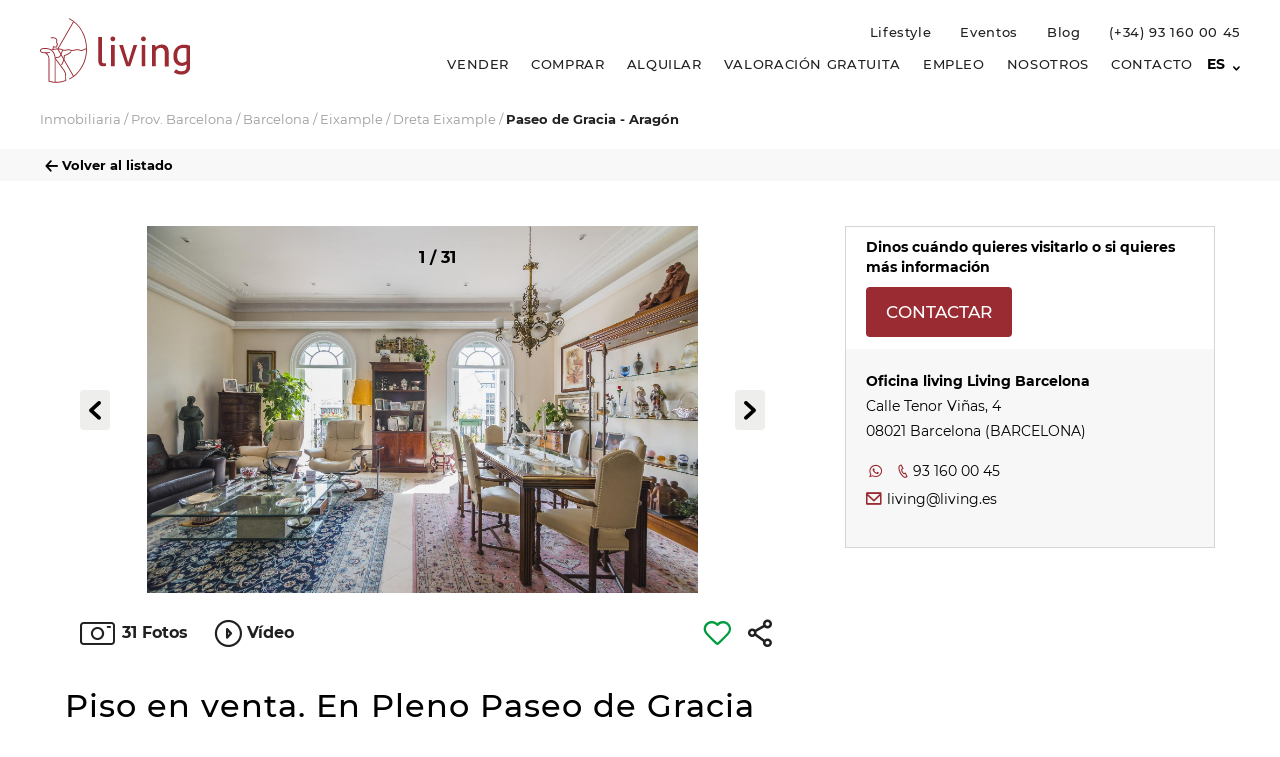

--- FILE ---
content_type: text/html; charset=UTF-8
request_url: https://www.living.es/pisos-y-casas/87800_piso-en-venta-barcelona
body_size: 18743
content:
<!DOCTYPE html>
<html lang="es"  >
    <head>
        <meta charset="utf-8">
              <meta name = "format-detection" content = "telephone=no">
              <meta name="viewport" content="width=device-width, initial-scale=1, shrink-to-fit=no, minimum-scale=1.0, maximum-scale=1.0, user-scalable=no">
                <link rel="canonical" href="https://www.living.es/pisos-y-casas/87800_piso-en-venta-barcelona" /><meta name="google-site-verification" content="5DlNHk7MmujatOyuxszNcX18m-0izHEAF7STXFHb5Go" /> 
                 <meta name="y_key" content="6b249cec60dca3d3" />  
                 <meta name="msvalidate.01" content="02AD9B807B4F47959447023951ABC232" />
               
                <meta name="author" content="Sistemas living" />
                <meta name="DC.Creator" content="Sistemas living" />   
                <meta name="VW96.objecttype" content="Catalog" />
                <meta name="DC.Language" scheme="RFC1766" content="Spanish" />
                <link rev="made" href="mailto:info@living.es" />
                <meta name="distribution" content="global" />
                <meta name="resource-type" content="document" />
                <meta http-equiv="Pragma" content="cache" />
                <meta http-equiv="Content-Language" content="es"/>
                <meta name="robots" content="noodp, noydir, index, follow" /><title>Piso-Dreta Eixample, Eixample, Barcelona-87800</title>
                <meta name="DC.Title" content="Piso-Dreta Eixample, Eixample, Barcelona-87800" />
                <meta http-equiv="title" content="Piso-Dreta Eixample, Eixample, Barcelona-87800" />
                <meta property="dcterms.title" content="Piso-Dreta Eixample, Eixample, Barcelona-87800" /><meta property="og:title" content="Piso-Dreta Eixample, Eixample, Barcelona-87800" />
                <meta property="og:description" content="Piso en Dreta Eixample, Eixample, Barcelona-Paseo de Gracia - Aragón , con precio de 3.000.000 con 200 m², 4 habitaciones, Ascensor, Balcón - 87800" />
                <meta property="og:site_name" content="http://www.living.es" /><meta property="og:image" content="https://www.living.es/300-087800-586_gfoto_.jpg" /><meta name="revisit-after" content="2 weeks" /><meta name="keywords" content="inmobiliaria, pisos, casa, vender, apartamentos, venta de pisos, pisos alquiler,comprar piso, pisos Dreta Eixample, Eixample, Barcelona, segunda mano pisos,pisos en venta Dreta Eixample, Eixample, Barcelona, living" />
                <meta name="description" content="Piso en Dreta Eixample, Eixample, Barcelona-Paseo de Gracia - Aragón , con precio de 3.000.000 con 200 m², 4 habitaciones, Ascensor, Balcón - 87800" />
                <meta http-equiv="description" content="Piso en Dreta Eixample, Eixample, Barcelona-Paseo de Gracia - Aragón , con precio de 3.000.000 con 200 m², 4 habitaciones, Ascensor, Balcón - 87800" />
                <meta http-equiv="DC.Description" content="Piso en Dreta Eixample, Eixample, Barcelona-Paseo de Gracia - Aragón , con precio de 3.000.000 con 200 m², 4 habitaciones, Ascensor, Balcón - 87800" />
                
              <link rel="shortcut icon" type="image/ico" href="https://www.living.es/imagenes/favicon.ico">
              <link rel="preconnect" href="https://www.gstatic.com">
              <link rel="preload" href="https://www.living.es/css/style.min.css?v=160223" as="style">
              <link rel="preload" href="https://www.living.es/js/main.min.js?v=5" as="script">  
              <script type="text/javascript">var HREF="https://www.living.es/", MOBILE="computer";</script>
            <script type="application/ld+json">
            {
              "@context": "https://schema.org/", 
              "@type": ["Product","SingleFamilyResidence"], 
              "name": "Paseo de Gracia - Aragón ",
              "image": "https://www.donpiso.com/sigo/fotos/tfoto/300-087800-586t.jpg",
              "description": "Piso en Dreta Eixample, Eixample, Barcelona-Paseo de Gracia - Aragón , con precio de 3.000.000 con 200 m², 4 habitaciones, Ascensor, Balcón",
              "productID": "87800",
              "numberOfRooms": "4",
              "brand": {
                "@type": "Organization",
                "name": "living",
                "logo": "https://www.living.es/public/images/logo.svg",
                  "contactPoint": {
                    "@type": "ContactPoint",
                    "telephone": "93 160 00 45",
                    "email": "living@living.es"
                  }
              },
              "address": {
                 "@type": "PostalAddress",
                 "addressLocality": "Barcelona",
                 "addressRegion": "BARCELONA",
                 "addressCountry": "Spain"
              },
              "offers": {
                "@type": "Offer",
                "url": "https://www.living.es/pisos-y-casas/87800",
                "priceCurrency": "EUR",
                "price": "3000000"
              },
              "geo":{
                "@type":"GeoCoordinates",
                "latitude":"41.3918025",
                "longitude":"2.164082799"
              }
            }
            </script>
              <link rel="stylesheet" type="text/css" href="https://www.living.es/public/css/style.min.css?v=26092025" />

                  </head>
    <body  >
        <!--<script async id="__cn_generic_script__aca1fa55-13c4-4e4b-94d7-7d2cf17d5286">!function(e){function t(){if(!e.querySelector("#__cn_client_script_aca1fa55-13c4-4e4b-94d7-7d2cf17d5286")){var t=e.createElement("script");t.setAttribute("src","https://cdn.connectif.cloud/eu6/client-script/aca1fa55-13c4-4e4b-94d7-7d2cf17d5286"),e.body.appendChild(t)}}"complete"===e.readyState||"interactive"===e.readyState?t():e.addEventListener("DOMContentLoaded",t)}(document);</script>-->
        <style>
.lang_sel { display:none!important; }  
.skiptranslate { display:none!important;}
body { top: 0px !important; }
@media (min-width: 1100px) and (max-width: 1300px) {  
    .header__menu li { margin-left: 18px !important; }
    .header__more { margin-left: 18px !important; }
    }
    
#overlay {
  background: rgba(0, 0, 0, 0.9);
  color: #fff;
  position: fixed;
  top: 0;
  left: 0;
  height: 100vh;
  width: 100vw;
  z-index: 99999;
}
.loader {
  position: absolute;
  left: 50%;
  top: 50%;
  z-index: 1;
  width: 150px;
  height: 150px;
  margin: -75px 0 0 -75px;
  color: #FFF;
}

.spinner {
  margin: 100px auto 0;
  width: 70px;
  text-align: center;
}

.spinner > div {
  width: 18px;
  height: 18px;
  background-color: #FFF;

  border-radius: 100%;
  display: inline-block;
  -webkit-animation: sk-bouncedelay 1.4s infinite ease-in-out both;
  animation: sk-bouncedelay 1.4s infinite ease-in-out both;
}

.spinner .bounce1 {
  -webkit-animation-delay: -0.32s;
  animation-delay: -0.32s;
}

.spinner .bounce2 {
  -webkit-animation-delay: -0.16s;
  animation-delay: -0.16s;
}
.txt_spinner{
  margin: 15px auto 0;
  width: 250px;
  right: 44px;
  position: relative;
  text-align: center;
}

@-webkit-keyframes sk-bouncedelay {
  0%, 80%, 100% { -webkit-transform: scale(0) }
  40% { -webkit-transform: scale(1.0) }
}

@keyframes sk-bouncedelay {
  0%, 80%, 100% { 
    -webkit-transform: scale(0);
    transform: scale(0);
  } 40% { 
    -webkit-transform: scale(1.0);
    transform: scale(1.0);
  }
}


</style>
<div id="overlay">
    <div class="loader">
        <div class="spinner">
            <div class="bounce1"></div>
            <div class="bounce2"></div>
            <div class="bounce3"></div>
        </div>  
        <div class="txt_spinner">actualizando información</div>  
    </div>    
</div>
<header class="header ">
    <div class="container-fluid">
        <a href="https://www.living.es/" class="header__logo">
            <img src="https://www.living.es/public/images/living-logo.svg" alt="logo living" title="logo empresa living"> 
        </a>

        <div class="header__navbar">
            <div class="header__navbar-content">
               <ul class="header__menu_top">
                    <li><a  class="text-capitalize" href="https://www.living.es/colaboradores">Lifestyle</a></li>    
                    <li><a  class="text-capitalize" href="https://www.living.es/eventos-exclusivos">Eventos</a></li>
                    <li><a  class="text-capitalize" href="https://www.living.es/blog/">Blog</a></li>
                    <li><a  class="text-capitalize" href="tel:931600045" target="_blank">(+34) 93 160 00 45</a></li>
                </ul>
                <div class="header__menu_cont">
                    <ul class="header__menu">
                        <li><a href="https://www.living.es/vender-casas-pisos-lujo-barcelona" >Vender</a></li>
                        <li><a href="https://www.living.es/comprar-piso-casa-alto-standing-barcelona">Comprar</a></li>
                        <li><a href="https://www.living.es/pisos-de-lujo-en-barcelona-alquiler" >Alquilar</a></li>
                        <li><a href="https://www.living.es/tasacion-presencial-online-viviendas-lujo" >Valoración Gratuita</a></li>
                        <li><a href="https://www.living.es/como-ser-agente-inmobiliario-de-lujo" >Empleo</a></li>
                        <li><a href="https://www.living.es/quienes-somos" >Nosotros</a></li>    
                        <li><a href="https://www.living.es/contacto" >Contacto</a></li>
                    </ul>
                    <div class="header__lang"><span class="notranslate"><em>ES</em><strong>ES</strong></span></span>           <ul>             <li class="lang_sel" data-lang="es"><a href="#" class="lang_sel notranslate" >ES</a></li>             <li class="lang" data-lang="ca"><a href="#" class="lang notranslate" >CA</a></li>             <li class="lang" data-lang="gl"><a href="#" class="lang notranslate" >GL</a></li>             <li class="lang" data-lang="eu"><a href="#" class="lang notranslate" >EU</a></li>             <li class="lang" data-lang="en"><a href="#" class="lang notranslate" >EN</a></li>             <li class="lang" data-lang="de"><a href="#" class="lang notranslate" >DE</a></li>             <li class="lang" data-lang="fr"><a href="#" class="lang notranslate" >FR</a></li>             <li class="lang" data-lang="zh-CN"><a href="#" class="lang notranslate" >ZH</a></li>             <li class="lang" data-lang="ru"><a href="#" class="lang notranslate" >RU</a></li>             <li class="lang" data-lang="ar"><a href="#" class="lang notranslate" >AR</a></li>             <li class="lang" data-lang="pt"><a href="#" class="lang notranslate" >PT</a></li>             <li class="lang" data-lang="it"><a href="#" class="lang notranslate" >IT</a></li>             <li class="lang" data-lang="nl"><a href="#" class="lang notranslate" >NL</a></li>         </ul>       </div>                </div>    
            </div>
           <div class="header__navbar-close"></div>
        </div>

        <div class="header__hamburger">
            <button class="hamburger hamburger--squeeze open-menu" type="button">
                <span class="hamburger-box"><span class="hamburger-inner"></span></span>
            </button>
        </div>


    </div>
</header>


<main class="main" >
    <!-- TODO: las sections pegadas al margen izqdo ya estan revisadas y arregladas -->

<style>

    .footer-mobile.favorito-detalle {color:green!important;} 
    .mas__info.inactive{display: none!important;} a.open-mas__info { text-decoration: underline!important; }
    .desc-mas__info.inactive, .desc-menos__info.inactive{display: none!important;} .ver-mas__info { text-decoration: underline!important; cursor: pointer; }
    
    .reformas_computer {display:block;} 
    .reformas_mobile {display:none;}
    @media (max-width: 1120.98px) {  .reformas_computer {display:none;} .reformas_mobile {display:block;} } 
    
</style>

<section class="breadcrumb">
    <div class="container-fluid"><p class="breadcrumb__info"><a href="https://www.living.es/">Inmobiliaria</a> / <a rel="noindex" href="https://www.living.es/venta-pisos-casas-lujo-alto-standing/barcelona/listado">Prov. Barcelona</a> / <a rel="noindex" href="https://www.living.es/venta-pisos-casas-lujo-alto-standing/barcelona-barcelona/listado">Barcelona</a> / <a rel="noindex" href="https://www.living.es/venta-pisos-casas-lujo-alto-standing/barcelona-barcelona-eixample/listado">Eixample</a> / <a rel="noindex" href="https://www.living.es/venta-pisos-casas-lujo-alto-standing/barcelona-barcelona-eixample-dretaeixample/listado">Dreta Eixample</a> / <span>Paseo de Gracia - Aragón </span></p></div>
</section>

<section class="navigation-bar">
        <div class="container-fluid">
            <a href="https://www.living.es/venta-pisos-casas-lujo-alto-standing/barcelona-barcelona/listado?pag=1&display=#" class="navigation-bar__back" rel="noindex"><i class="ico-arrow-left"></i> Volver al listado</a>            <div class="navigation-item"></div> 
        </div>
</section>
            	
<div class="container-fluid detalle">            	
    
</div>    
    <div class="detail">
            <div class="container-fluid">
                    <div class="detail__contact-mobile">
                        <a data-fancybox="" data-type="ajax" data-src="https://www.living.es/public/templates/modal-contact.php?href=https://www.living.es/&form=132&ficha=87800&dele=300&tel=OTMgMTYwIDAwIDQ1&whatsapp=1" href="javascript:;" class="btn">Contactar</a>
                    </div>

                    <div class="detail__content">
                            <div class="row">
                                    <div class="col-lg-8">
                                            <div class="detail__main-info">
                                                    <div class="single-gallery swiper-container">
                                                        <div class="swiper-wrapper">
                <div class="swiper-slide">
                    <div class="single-gallery__image__detalle">
                        <img src="https://www.living.es/300-087800-586_nfoto_pisoenventaenbarcelona.paseodegraciaaragon.jpg" alt="Imagen 1 Piso en venta en Barcelona / Paseo de Gracia - Aragón " title="Imagen 1 Piso en venta en Barcelona / Paseo de Gracia - Aragón " class="single-gallery__img">
                    </div>
                </div>
                
                <div class="swiper-slide">
                    <div class="single-gallery__image__detalle post-load-scroll" data-src="https://www.living.es/300-087800-178_nfoto_pisoenventaenbarcelona.paseodegraciaaragon.jpg" >
                        <img src="https://www.living.es/300-087800-586_nfoto_pisoenventaenbarcelona.paseodegraciaaragon.jpg" data-src="https://www.living.es/300-087800-178_nfoto_pisoenventaenbarcelona.paseodegraciaaragon.jpg" alt="Imagen 2 Piso en venta en Barcelona / Paseo de Gracia - Aragón " title="Imagen 2 Piso en venta en Barcelona / Paseo de Gracia - Aragón " class="single-gallery__img">
                    </div>
                </div>
                
                <div class="swiper-slide">
                    <div class="single-gallery__image__detalle post-load-scroll" data-src="https://www.living.es/300-087800-285_nfoto_pisoenventaenbarcelona.paseodegraciaaragon.jpg" >
                        <img src="https://www.living.es/300-087800-586_nfoto_pisoenventaenbarcelona.paseodegraciaaragon.jpg" data-src="https://www.living.es/300-087800-285_nfoto_pisoenventaenbarcelona.paseodegraciaaragon.jpg" alt="Imagen 3 Piso en venta en Barcelona / Paseo de Gracia - Aragón " title="Imagen 3 Piso en venta en Barcelona / Paseo de Gracia - Aragón " class="single-gallery__img">
                    </div>
                </div>
                
                <div class="swiper-slide">
                    <div class="single-gallery__image__detalle post-load-scroll" data-src="https://www.living.es/300-087800-245_nfoto_pisoenventaenbarcelona.paseodegraciaaragon.jpg" >
                        <img src="https://www.living.es/300-087800-586_nfoto_pisoenventaenbarcelona.paseodegraciaaragon.jpg" data-src="https://www.living.es/300-087800-245_nfoto_pisoenventaenbarcelona.paseodegraciaaragon.jpg" alt="Imagen 4 Piso en venta en Barcelona / Paseo de Gracia - Aragón " title="Imagen 4 Piso en venta en Barcelona / Paseo de Gracia - Aragón " class="single-gallery__img">
                    </div>
                </div>
                
                <div class="swiper-slide">
                    <div class="single-gallery__image__detalle post-load-scroll" data-src="https://www.living.es/300-087800-535_nfoto_pisoenventaenbarcelona.paseodegraciaaragon.jpg" >
                        <img src="https://www.living.es/300-087800-586_nfoto_pisoenventaenbarcelona.paseodegraciaaragon.jpg" data-src="https://www.living.es/300-087800-535_nfoto_pisoenventaenbarcelona.paseodegraciaaragon.jpg" alt="Imagen 5 Piso en venta en Barcelona / Paseo de Gracia - Aragón " title="Imagen 5 Piso en venta en Barcelona / Paseo de Gracia - Aragón " class="single-gallery__img">
                    </div>
                </div>
                
                <div class="swiper-slide">
                    <div class="single-gallery__image__detalle post-load-scroll" data-src="https://www.living.es/300-087800-32_nfoto_pisoenventaenbarcelona.paseodegraciaaragon.jpg" >
                        <img src="https://www.living.es/300-087800-586_nfoto_pisoenventaenbarcelona.paseodegraciaaragon.jpg" data-src="https://www.living.es/300-087800-32_nfoto_pisoenventaenbarcelona.paseodegraciaaragon.jpg" alt="Imagen 6 Piso en venta en Barcelona / Paseo de Gracia - Aragón " title="Imagen 6 Piso en venta en Barcelona / Paseo de Gracia - Aragón " class="single-gallery__img">
                    </div>
                </div>
                
                <div class="swiper-slide">
                    <div class="single-gallery__image__detalle post-load-scroll" data-src="https://www.living.es/300-087800-310_nfoto_pisoenventaenbarcelona.paseodegraciaaragon.jpg" >
                        <img src="https://www.living.es/300-087800-586_nfoto_pisoenventaenbarcelona.paseodegraciaaragon.jpg" data-src="https://www.living.es/300-087800-310_nfoto_pisoenventaenbarcelona.paseodegraciaaragon.jpg" alt="Imagen 7 Piso en venta en Barcelona / Paseo de Gracia - Aragón " title="Imagen 7 Piso en venta en Barcelona / Paseo de Gracia - Aragón " class="single-gallery__img">
                    </div>
                </div>
                
                <div class="swiper-slide">
                    <div class="single-gallery__image__detalle post-load-scroll" data-src="https://www.living.es/300-087800-42_nfoto_pisoenventaenbarcelona.paseodegraciaaragon.jpg" >
                        <img src="https://www.living.es/300-087800-586_nfoto_pisoenventaenbarcelona.paseodegraciaaragon.jpg" data-src="https://www.living.es/300-087800-42_nfoto_pisoenventaenbarcelona.paseodegraciaaragon.jpg" alt="Imagen 8 Piso en venta en Barcelona / Paseo de Gracia - Aragón " title="Imagen 8 Piso en venta en Barcelona / Paseo de Gracia - Aragón " class="single-gallery__img">
                    </div>
                </div>
                
                <div class="swiper-slide">
                    <div class="single-gallery__image__detalle post-load-scroll" data-src="https://www.living.es/300-087800-979_nfoto_pisoenventaenbarcelona.paseodegraciaaragon.jpg" >
                        <img src="https://www.living.es/300-087800-586_nfoto_pisoenventaenbarcelona.paseodegraciaaragon.jpg" data-src="https://www.living.es/300-087800-979_nfoto_pisoenventaenbarcelona.paseodegraciaaragon.jpg" alt="Imagen 9 Piso en venta en Barcelona / Paseo de Gracia - Aragón " title="Imagen 9 Piso en venta en Barcelona / Paseo de Gracia - Aragón " class="single-gallery__img">
                    </div>
                </div>
                
                <div class="swiper-slide">
                    <div class="single-gallery__image__detalle post-load-scroll" data-src="https://www.living.es/300-087800-265_nfoto_pisoenventaenbarcelona.paseodegraciaaragon.jpg" >
                        <img src="https://www.living.es/300-087800-586_nfoto_pisoenventaenbarcelona.paseodegraciaaragon.jpg" data-src="https://www.living.es/300-087800-265_nfoto_pisoenventaenbarcelona.paseodegraciaaragon.jpg" alt="Imagen 10 Piso en venta en Barcelona / Paseo de Gracia - Aragón " title="Imagen 10 Piso en venta en Barcelona / Paseo de Gracia - Aragón " class="single-gallery__img">
                    </div>
                </div>
                
                <div class="swiper-slide">
                    <div class="single-gallery__image__detalle post-load-scroll" data-src="https://www.living.es/300-087800-708_nfoto_pisoenventaenbarcelona.paseodegraciaaragon.jpg" >
                        <img src="https://www.living.es/300-087800-586_nfoto_pisoenventaenbarcelona.paseodegraciaaragon.jpg" data-src="https://www.living.es/300-087800-708_nfoto_pisoenventaenbarcelona.paseodegraciaaragon.jpg" alt="Imagen 11 Piso en venta en Barcelona / Paseo de Gracia - Aragón " title="Imagen 11 Piso en venta en Barcelona / Paseo de Gracia - Aragón " class="single-gallery__img">
                    </div>
                </div>
                
                <div class="swiper-slide">
                    <div class="single-gallery__image__detalle post-load-scroll" data-src="https://www.living.es/300-087800-747_nfoto_pisoenventaenbarcelona.paseodegraciaaragon.jpg" >
                        <img src="https://www.living.es/300-087800-586_nfoto_pisoenventaenbarcelona.paseodegraciaaragon.jpg" data-src="https://www.living.es/300-087800-747_nfoto_pisoenventaenbarcelona.paseodegraciaaragon.jpg" alt="Imagen 12 Piso en venta en Barcelona / Paseo de Gracia - Aragón " title="Imagen 12 Piso en venta en Barcelona / Paseo de Gracia - Aragón " class="single-gallery__img">
                    </div>
                </div>
                
                <div class="swiper-slide">
                    <div class="single-gallery__image__detalle post-load-scroll" data-src="https://www.living.es/300-087800-125_nfoto_pisoenventaenbarcelona.paseodegraciaaragon.jpg" >
                        <img src="https://www.living.es/300-087800-586_nfoto_pisoenventaenbarcelona.paseodegraciaaragon.jpg" data-src="https://www.living.es/300-087800-125_nfoto_pisoenventaenbarcelona.paseodegraciaaragon.jpg" alt="Imagen 13 Piso en venta en Barcelona / Paseo de Gracia - Aragón " title="Imagen 13 Piso en venta en Barcelona / Paseo de Gracia - Aragón " class="single-gallery__img">
                    </div>
                </div>
                
                <div class="swiper-slide">
                    <div class="single-gallery__image__detalle post-load-scroll" data-src="https://www.living.es/300-087800-402_nfoto_pisoenventaenbarcelona.paseodegraciaaragon.jpg" >
                        <img src="https://www.living.es/300-087800-586_nfoto_pisoenventaenbarcelona.paseodegraciaaragon.jpg" data-src="https://www.living.es/300-087800-402_nfoto_pisoenventaenbarcelona.paseodegraciaaragon.jpg" alt="Imagen 14 Piso en venta en Barcelona / Paseo de Gracia - Aragón " title="Imagen 14 Piso en venta en Barcelona / Paseo de Gracia - Aragón " class="single-gallery__img">
                    </div>
                </div>
                
                <div class="swiper-slide">
                    <div class="single-gallery__image__detalle post-load-scroll" data-src="https://www.living.es/300-087800-183_nfoto_pisoenventaenbarcelona.paseodegraciaaragon.jpg" >
                        <img src="https://www.living.es/300-087800-586_nfoto_pisoenventaenbarcelona.paseodegraciaaragon.jpg" data-src="https://www.living.es/300-087800-183_nfoto_pisoenventaenbarcelona.paseodegraciaaragon.jpg" alt="Imagen 15 Piso en venta en Barcelona / Paseo de Gracia - Aragón " title="Imagen 15 Piso en venta en Barcelona / Paseo de Gracia - Aragón " class="single-gallery__img">
                    </div>
                </div>
                
                <div class="swiper-slide">
                    <div class="single-gallery__image__detalle post-load-scroll" data-src="https://www.living.es/300-087800-30_nfoto_pisoenventaenbarcelona.paseodegraciaaragon.jpg" >
                        <img src="https://www.living.es/300-087800-586_nfoto_pisoenventaenbarcelona.paseodegraciaaragon.jpg" data-src="https://www.living.es/300-087800-30_nfoto_pisoenventaenbarcelona.paseodegraciaaragon.jpg" alt="Imagen 16 Piso en venta en Barcelona / Paseo de Gracia - Aragón " title="Imagen 16 Piso en venta en Barcelona / Paseo de Gracia - Aragón " class="single-gallery__img">
                    </div>
                </div>
                
                <div class="swiper-slide">
                    <div class="single-gallery__image__detalle post-load-scroll" data-src="https://www.living.es/300-087800-492_nfoto_pisoenventaenbarcelona.paseodegraciaaragon.jpg" >
                        <img src="https://www.living.es/300-087800-586_nfoto_pisoenventaenbarcelona.paseodegraciaaragon.jpg" data-src="https://www.living.es/300-087800-492_nfoto_pisoenventaenbarcelona.paseodegraciaaragon.jpg" alt="Imagen 17 Piso en venta en Barcelona / Paseo de Gracia - Aragón " title="Imagen 17 Piso en venta en Barcelona / Paseo de Gracia - Aragón " class="single-gallery__img">
                    </div>
                </div>
                
                <div class="swiper-slide">
                    <div class="single-gallery__image__detalle post-load-scroll" data-src="https://www.living.es/300-087800-761_nfoto_pisoenventaenbarcelona.paseodegraciaaragon.jpg" >
                        <img src="https://www.living.es/300-087800-586_nfoto_pisoenventaenbarcelona.paseodegraciaaragon.jpg" data-src="https://www.living.es/300-087800-761_nfoto_pisoenventaenbarcelona.paseodegraciaaragon.jpg" alt="Imagen 18 Piso en venta en Barcelona / Paseo de Gracia - Aragón " title="Imagen 18 Piso en venta en Barcelona / Paseo de Gracia - Aragón " class="single-gallery__img">
                    </div>
                </div>
                
                <div class="swiper-slide">
                    <div class="single-gallery__image__detalle post-load-scroll" data-src="https://www.living.es/300-087800-888_nfoto_pisoenventaenbarcelona.paseodegraciaaragon.jpg" >
                        <img src="https://www.living.es/300-087800-586_nfoto_pisoenventaenbarcelona.paseodegraciaaragon.jpg" data-src="https://www.living.es/300-087800-888_nfoto_pisoenventaenbarcelona.paseodegraciaaragon.jpg" alt="Imagen 19 Piso en venta en Barcelona / Paseo de Gracia - Aragón " title="Imagen 19 Piso en venta en Barcelona / Paseo de Gracia - Aragón " class="single-gallery__img">
                    </div>
                </div>
                
                <div class="swiper-slide">
                    <div class="single-gallery__image__detalle post-load-scroll" data-src="https://www.living.es/300-087800-67_nfoto_pisoenventaenbarcelona.paseodegraciaaragon.jpg" >
                        <img src="https://www.living.es/300-087800-586_nfoto_pisoenventaenbarcelona.paseodegraciaaragon.jpg" data-src="https://www.living.es/300-087800-67_nfoto_pisoenventaenbarcelona.paseodegraciaaragon.jpg" alt="Imagen 20 Piso en venta en Barcelona / Paseo de Gracia - Aragón " title="Imagen 20 Piso en venta en Barcelona / Paseo de Gracia - Aragón " class="single-gallery__img">
                    </div>
                </div>
                
                <div class="swiper-slide">
                    <div class="single-gallery__image__detalle post-load-scroll" data-src="https://www.living.es/300-087800-184_nfoto_pisoenventaenbarcelona.paseodegraciaaragon.jpg" >
                        <img src="https://www.living.es/300-087800-586_nfoto_pisoenventaenbarcelona.paseodegraciaaragon.jpg" data-src="https://www.living.es/300-087800-184_nfoto_pisoenventaenbarcelona.paseodegraciaaragon.jpg" alt="Imagen 21 Piso en venta en Barcelona / Paseo de Gracia - Aragón " title="Imagen 21 Piso en venta en Barcelona / Paseo de Gracia - Aragón " class="single-gallery__img">
                    </div>
                </div>
                
                <div class="swiper-slide">
                    <div class="single-gallery__image__detalle post-load-scroll" data-src="https://www.living.es/300-087800-364_nfoto_pisoenventaenbarcelona.paseodegraciaaragon.jpg" >
                        <img src="https://www.living.es/300-087800-586_nfoto_pisoenventaenbarcelona.paseodegraciaaragon.jpg" data-src="https://www.living.es/300-087800-364_nfoto_pisoenventaenbarcelona.paseodegraciaaragon.jpg" alt="Imagen 22 Piso en venta en Barcelona / Paseo de Gracia - Aragón " title="Imagen 22 Piso en venta en Barcelona / Paseo de Gracia - Aragón " class="single-gallery__img">
                    </div>
                </div>
                
                <div class="swiper-slide">
                    <div class="single-gallery__image__detalle post-load-scroll" data-src="https://www.living.es/300-087800-388_nfoto_pisoenventaenbarcelona.paseodegraciaaragon.jpg" >
                        <img src="https://www.living.es/300-087800-586_nfoto_pisoenventaenbarcelona.paseodegraciaaragon.jpg" data-src="https://www.living.es/300-087800-388_nfoto_pisoenventaenbarcelona.paseodegraciaaragon.jpg" alt="Imagen 23 Piso en venta en Barcelona / Paseo de Gracia - Aragón " title="Imagen 23 Piso en venta en Barcelona / Paseo de Gracia - Aragón " class="single-gallery__img">
                    </div>
                </div>
                
                <div class="swiper-slide">
                    <div class="single-gallery__image__detalle post-load-scroll" data-src="https://www.living.es/300-087800-724_nfoto_pisoenventaenbarcelona.paseodegraciaaragon.jpg" >
                        <img src="https://www.living.es/300-087800-586_nfoto_pisoenventaenbarcelona.paseodegraciaaragon.jpg" data-src="https://www.living.es/300-087800-724_nfoto_pisoenventaenbarcelona.paseodegraciaaragon.jpg" alt="Imagen 24 Piso en venta en Barcelona / Paseo de Gracia - Aragón " title="Imagen 24 Piso en venta en Barcelona / Paseo de Gracia - Aragón " class="single-gallery__img">
                    </div>
                </div>
                
                <div class="swiper-slide">
                    <div class="single-gallery__image__detalle post-load-scroll" data-src="https://www.living.es/300-087800-465_nfoto_pisoenventaenbarcelona.paseodegraciaaragon.jpg" >
                        <img src="https://www.living.es/300-087800-586_nfoto_pisoenventaenbarcelona.paseodegraciaaragon.jpg" data-src="https://www.living.es/300-087800-465_nfoto_pisoenventaenbarcelona.paseodegraciaaragon.jpg" alt="Imagen 25 Piso en venta en Barcelona / Paseo de Gracia - Aragón " title="Imagen 25 Piso en venta en Barcelona / Paseo de Gracia - Aragón " class="single-gallery__img">
                    </div>
                </div>
                
                <div class="swiper-slide">
                    <div class="single-gallery__image__detalle post-load-scroll" data-src="https://www.living.es/300-087800-731_nfoto_pisoenventaenbarcelona.paseodegraciaaragon.jpg" >
                        <img src="https://www.living.es/300-087800-586_nfoto_pisoenventaenbarcelona.paseodegraciaaragon.jpg" data-src="https://www.living.es/300-087800-731_nfoto_pisoenventaenbarcelona.paseodegraciaaragon.jpg" alt="Imagen 26 Piso en venta en Barcelona / Paseo de Gracia - Aragón " title="Imagen 26 Piso en venta en Barcelona / Paseo de Gracia - Aragón " class="single-gallery__img">
                    </div>
                </div>
                
                <div class="swiper-slide">
                    <div class="single-gallery__image__detalle post-load-scroll" data-src="https://www.living.es/300-087800-595_nfoto_pisoenventaenbarcelona.paseodegraciaaragon.jpg" >
                        <img src="https://www.living.es/300-087800-586_nfoto_pisoenventaenbarcelona.paseodegraciaaragon.jpg" data-src="https://www.living.es/300-087800-595_nfoto_pisoenventaenbarcelona.paseodegraciaaragon.jpg" alt="Imagen 27 Piso en venta en Barcelona / Paseo de Gracia - Aragón " title="Imagen 27 Piso en venta en Barcelona / Paseo de Gracia - Aragón " class="single-gallery__img">
                    </div>
                </div>
                
                <div class="swiper-slide">
                    <div class="single-gallery__image__detalle post-load-scroll" data-src="https://www.living.es/300-087800-974_nfoto_pisoenventaenbarcelona.paseodegraciaaragon.jpg" >
                        <img src="https://www.living.es/300-087800-586_nfoto_pisoenventaenbarcelona.paseodegraciaaragon.jpg" data-src="https://www.living.es/300-087800-974_nfoto_pisoenventaenbarcelona.paseodegraciaaragon.jpg" alt="Imagen 28 Piso en venta en Barcelona / Paseo de Gracia - Aragón " title="Imagen 28 Piso en venta en Barcelona / Paseo de Gracia - Aragón " class="single-gallery__img">
                    </div>
                </div>
                
                <div class="swiper-slide">
                    <div class="single-gallery__image__detalle post-load-scroll" data-src="https://www.living.es/300-087800-669_nfoto_pisoenventaenbarcelona.paseodegraciaaragon.jpg" >
                        <img src="https://www.living.es/300-087800-586_nfoto_pisoenventaenbarcelona.paseodegraciaaragon.jpg" data-src="https://www.living.es/300-087800-669_nfoto_pisoenventaenbarcelona.paseodegraciaaragon.jpg" alt="Imagen 29 Piso en venta en Barcelona / Paseo de Gracia - Aragón " title="Imagen 29 Piso en venta en Barcelona / Paseo de Gracia - Aragón " class="single-gallery__img">
                    </div>
                </div>
                
                <div class="swiper-slide">
                    <div class="single-gallery__image__detalle post-load-scroll" data-src="https://www.living.es/300-087800-609_nfoto_pisoenventaenbarcelona.paseodegraciaaragon.jpg" >
                        <img src="https://www.living.es/300-087800-586_nfoto_pisoenventaenbarcelona.paseodegraciaaragon.jpg" data-src="https://www.living.es/300-087800-609_nfoto_pisoenventaenbarcelona.paseodegraciaaragon.jpg" alt="Imagen 30 Piso en venta en Barcelona / Paseo de Gracia - Aragón " title="Imagen 30 Piso en venta en Barcelona / Paseo de Gracia - Aragón " class="single-gallery__img">
                    </div>
                </div>
                
                <div class="swiper-slide">
                    <div class="single-gallery__image__detalle post-load-scroll" data-src="https://www.living.es/300-087800-907_nfoto_pisoenventaenbarcelona.paseodegraciaaragon.jpg" >
                        <img src="https://www.living.es/300-087800-586_nfoto_pisoenventaenbarcelona.paseodegraciaaragon.jpg" data-src="https://www.living.es/300-087800-907_nfoto_pisoenventaenbarcelona.paseodegraciaaragon.jpg" alt="Imagen 31 Piso en venta en Barcelona / Paseo de Gracia - Aragón " title="Imagen 31 Piso en venta en Barcelona / Paseo de Gracia - Aragón " class="single-gallery__img">
                    </div>
                </div>
                </div>
                                                        <div class="swiper-pagination"></div>
                                                        <div class="single-gallery__button swiper-button-prev"></div>
                                                        <div class="single-gallery__button swiper-button-next"></div>
                                                    </div>
                                                    <div class="detail__gallery-lnk mt-2 mb-4">
                                                        <li><a data-fancybox="gallery" data-thumb="https://www.living.es/300-087800-586_tfoto_pisoenventaenbarcelona.paseodegraciaaragon.jpg" href="https://www.living.es/300-087800-586_nfoto_pisoenventaenbarcelona.paseodegraciaaragon.jpg" data-title="Dreta Eixample, Eixample, Barcelona" 
                   data-code="87800" 
                   data-price="3.000.000" 
                    
                   data-meters="200" 
                   data-hab="4" 
                   data-price-meters="15.000" 
                   data-other="Planta 4&ordf;"
                    data-pag="1 / 31"><i class="ico-camera-icon"></i ><span style="margin-left:10px;">31 Fotos</span></a></li><li><a href="#pos_360"><i class="ico-play"></i> Vídeo</a></li>                                                        <li class="share">
                                                            <a class="single-gallery__favorite favorito-detalle " onclick="document.dispatchEvent(new CustomEvent('filtros-listado::ficha-favorito', {detail:{target:this, id:'87800'}})); return false;" ><i class="ico-favorites"></i></a>
                                                            <a data-fancybox data-type="ajax"  data-src="https://www.living.es/public/templates/modal-share.php?data=[base64]"  href="javascript:;" class="single-gallery__share"><i class="ico-share"></i></a>
                                                        </li>
                                                    </div>    
                                                    <div class="detail-title">
                                                            <h1 class="detail-title__title">Piso en venta. En Pleno Paseo de Gracia Piso de 200m² con dos balcones hacia el Paseo de Gracia, en finca regia y elegante</h1>
                                                            <span class="detail-title__code">Cód. (87800) </span>
                                                    </div>

                                                    <div class="detail-ubication mt-4">
                                                        <p class="detail-ubication__name">Paseo de Gracia - Aragón &nbsp;&nbsp;&nbsp;&nbsp;<a href="#mapa" class="detail-ubication__link go-to-anchor">Ver mapa</a></p>
                                                    </div>

                                                    <div class="detail-price">
                                                        <span class="detail-price__price">3.000.000 €</span>                                                    </div>

                                                    <div class="detail-features">
                                                            <ul class="detail-features__list"><li class="detail-features__item detail-features__item--meters">200 m²</li><li class="detail-features__item detail-features__item--rooms">4 hab</li><li class="detail-features__item detail-features__item--wc">2 Baños</li><li class="detail-features__item detail-features__item--elevator">Ascensor</li></ul>
                                                    </div>	
                                                    <div class="detail-block">
                                                            <p class="detail-block__title">Descripción</p>
                                                            <div class="detail-block__text">
                                                                    <div class="desc-menos__info">PASEO DE GRACIA - ARAGÓN precioso piso en finca regia de 200 m², con recibidor muy amplio, gran salón comedor, con dos balcones al Paseo de Gracia, cocina, cuatro dormitorios, armarios empotrados, dos baños completos y un aseo con ducha. El piso tiene una galería cubierta. Finca muy bonita y elegante en pleno Paseo de Gracia. No todos nuestros pisos se publican en portales, para más información contáctanos al teléfono +34 931600045 https://www.living.es/<br/>PARA PROPIETARIOS:<br/> 1.¿Necesitas vender para comprar? Living puede comprar tu casa entregándote el 10% en 48 horas y el resto ante Notario.<br/> 2. ¿Problemas económicos? Te ayudamos entregándote una cantidad pactada cada mes mientras vendemos tu casa. Sin gastos de ningún tipo.<br/> 3. ¿Vendes un piso con hipoteca? mientras gestionamos la venta, te adelantamos la cuota  ...  <p><a class="ver-mas__info"><strong>Ver m&aacute;s informaci&oacute;n</strong></a></p></div><div class="desc-mas__info inactive">PASEO DE GRACIA - ARAGÓN precioso piso en finca regia de 200 m², con recibidor muy amplio, gran salón comedor, con dos balcones al Paseo de Gracia, cocina, cuatro dormitorios, armarios empotrados, dos baños completos y un aseo con ducha. El piso tiene una galería cubierta. Finca muy bonita y elegante en pleno Paseo de Gracia. No todos nuestros pisos se publican en portales, para más información contáctanos al teléfono +34 931600045 https://www.living.es/<br/>PARA PROPIETARIOS:<br/> 1.¿Necesitas vender para comprar? Living puede comprar tu casa entregándote el 10% en 48 horas y el resto ante Notario.<br/> 2. ¿Problemas económicos? Te ayudamos entregándote una cantidad pactada cada mes mientras vendemos tu casa. Sin gastos de ningún tipo.<br/> 3. ¿Vendes un piso con hipoteca? mientras gestionamos la venta, te adelantamos la cuota mensual.<br/> 4. ¿Reformas? al mejor precio y te las financiamos dentro de la hipoteca.<br/> 5. ¿La mejor hipoteca? en Living la encuentras y con condiciones preferentes.<br/> 6. ¿Herencias y divorcios? te ayudamos y coordinamos todo. <br/>Infórmate: 93 160 00 45 - living@living.es</div>                                                            </div>
                                                    </div>
                                                    <div class="detail-block">
                                                                                                                        <p class="detail-block__title">Distribución</p>
                                                            <div class="detail-block__text">
                                                                    <ul class="row"><li class="col-6 col-md-4 col-lg-3">2 Habitaciones Dobles</li><li class="col-6 col-md-4 col-lg-3">2 Habitaciones Simples</li><li class="col-6 col-md-4 col-lg-3">Comedor</li><li class="col-6 col-md-4 col-lg-3">Cocina</li><li class="col-6 col-md-4 col-lg-3">2 Baños</li><li class="col-6 col-md-4 col-lg-3">Aseo</li><li class="col-6 col-md-4 col-lg-3">Vestíbulo</li><li class="col-6 col-md-4 col-lg-3">Galería</li><li class="col-6 col-md-4 col-lg-3">2 Balcones</li></ul>
                                                            </div>
                                                                                                                </div>
                                                    <div class="detail-block">
                                                                                                                        <p class="detail-block__title">Características principales</p>
                                                            <div class="detail-block__text">
                                                                    <ul class="row"><li class="col-6 col-md-4 col-lg-3">Piso</li><li class="col-6 col-md-4 col-lg-3">Para entrar a vivir</li><li class="col-6 col-md-4 col-lg-3">Reformado</li><li class="col-6 col-md-4 col-lg-3">200 m²</li><li class="col-6 col-md-4 col-lg-3">4 Habitaciones</li><li class="col-6 col-md-4 col-lg-3">2 Baños</li><li class="col-6 col-md-4 col-lg-3">1 Aseo</li><li class="col-6 col-md-4 col-lg-3">Ascensor</li><li class="col-6 col-md-4 col-lg-3">Planta 4&ordf;</li><li class="col-6 col-md-4 col-lg-3">Balcón</li></ul>
                                                            </div>
                                                                                                                </div>
                                                    <div class="detail-block">
                                                                                                                        <p class="detail-block__title">Otras características</p>
                                                            <div class="detail-block__text">
                                                                    <ul class="row"><li class="col-6 col-md-4 col-lg-3">Orientación Norte - Sur</li><li class="col-6 col-md-4 col-lg-3">Muy Luminoso</li><li class="col-6 col-md-4 col-lg-3">Exterior a Calle</li><li class="col-6 col-md-4 col-lg-3">Exterior a Patio Manzana</li><li class="col-6 col-md-4 col-lg-3">Aire acondicionado frío/calor</li></ul>
                                                            </div>
                                                                                                                </div>

                                                    <div class="detail-block"><p class="detail-block__title">Certificado energético</p>
               <div class="detail-block__text detail-block__text--is-eco">
                
                <ul class="row">
                    <li class="col-lg-12">
                            Consumo 
                            <span class="detail-block__tag">D <img src="https://www.living.es/public/images/etiqueta-consumo@2x.jpg" class="hidden_m"><label class="etiqueta con D">102</label><label class="etiqueta ener D">21</label></span>
                            <small>102 kW h  m² / año</small>
                    </li>
                    
                    <li class="col-lg-12">
                            Emisiones 
                            <span class="detail-block__tag">D <img src="https://www.living.es/public/images/etiqueta-consumo@2x.jpg" class="hidden_m"><label class="etiqueta con D">102</label><label class="etiqueta ener D">21</label></span>
                            <small>21 kg CO2  m² / año</small>
                    </li>
                </ul>
                <p class="hidden_m"><a data-fancybox="" data-type="ajax"  data-src="https://www.living.es/public/templates/modal-cee.php?href=https://www.living.es/&cexcon=D&cexconval=102&cexem=D&cexemval=21" href="javascript:;"><strong>Ver etiqueta calificación energética</strong></a></p>
                <p class="mt-3"><small><i>* Calificación de eficiencia energética de vivienda terminado según RD 235/2013 de 5 de Abril</i></small></p>
                
               </div></div>

                                                  <div class="detail-block" id="pos_plano"></div>
                                                    <div class="detail-block"  id="planos">
                                                                                                            </div> 
                                                    <div class="detail-block" id="pos_360"></div>
                                                    <div class="detail-block">
                                                            <div class="detail-block__gallery">
                                                                <ul class="row"><li class="col-6 col-md-3 detail-block__gallery__item detail-block__gallery__item--video">
                            <span class="detail-block__title">Vídeo</span>
                            <a data-fancybox data-small-btn="true" rel="nofollow noopener noreferrer" href="https://www.youtube.com/embed/GiEgmjvv_S8?wmode=transparent&rel=0&autoplay=0&controls=1&showinfo=0&origin=/viviendas/id="  style="background-image:url(https://www.living.es/300-087800-586_tfoto_pisoenventaenbarcelona.paseodegraciaaragon.jpg)"><img src="https://www.living.es/300-087800-586_tfoto_pisoenventaenbarcelona.paseodegraciaaragon.jpg"></a>
                        </li></ul>
                                                            </div>
                                                    </div>
                                                    <div class="detail-block"  id="video">
                                                            <p class="detail-block__title">Galería</p>
                                                            <div class="detail-block__gallery">
                                                                <ul class="row"><li class="col-6 col-md-3 detail-block__gallery__item detail-block__gallery__item--all">
                                <a data-fancybox="gallery" data-thumb="https://www.living.es/300-087800-586_tfoto_pisoenventaenbarcelona.paseodegraciaaragon.jpg" href="https://www.living.es/300-087800-586_nfoto_pisoenventaenbarcelona.paseodegraciaaragon.jpg" data-title="Dreta Eixample, Eixample, Barcelona" 
                   data-code="87800" 
                   data-price="3.000.000" 
                    
                   data-meters="200" 
                   data-hab="4" 
                   data-price-meters="15.000" 
                   data-other="Planta 4&ordf;"
                     data-pag="1 / 31" style="background-image:url(https://www.living.es/300-087800-586_nfoto_pisoenventaenbarcelona.paseodegraciaaragon.jpg)">                                                                                           
                                    <img src="https://www.living.es/300-087800-586_nfoto_pisoenventaenbarcelona.paseodegraciaaragon.jpg" data-title="Imagen 1 Piso en venta en Barcelona / Paseo de Gracia - Aragón " title="Imagen 1 Piso en venta en Barcelona / Paseo de Gracia - Aragón " alt="Imagen 1 Piso en venta en Barcelona / Paseo de Gracia - Aragón "><span>Ver las 31 imágenes en pantalla completa</span>
                                </a>
                            </li><li class="col-6 col-md-3 detail-block__gallery__item">
                                <a data-fancybox="gallery" data-thumb="https://www.living.es/300-087800-178_tfoto_pisoenventaenbarcelona.paseodegraciaaragon.jpg" href="https://www.living.es/300-087800-178_nfoto_pisoenventaenbarcelona.paseodegraciaaragon.jpg" data-title="Dreta Eixample, Eixample, Barcelona" 
                   data-code="87800" 
                   data-price="3.000.000" 
                    
                   data-meters="200" 
                   data-hab="4" 
                   data-price-meters="15.000" 
                   data-other="Planta 4&ordf;"
                     data-pag="2 / 31" style="background-image:url(https://www.living.es/300-087800-178_nfoto_pisoenventaenbarcelona.paseodegraciaaragon.jpg)">                                                                                           
                                    <img src="https://www.living.es/300-087800-178_nfoto_pisoenventaenbarcelona.paseodegraciaaragon.jpg" data-title="Imagen 2 Piso en venta en Barcelona / Paseo de Gracia - Aragón " title="Imagen 2 Piso en venta en Barcelona / Paseo de Gracia - Aragón " alt="Imagen 2 Piso en venta en Barcelona / Paseo de Gracia - Aragón ">
                                </a>
                            </li><li class="col-6 col-md-3 detail-block__gallery__item">
                                <a data-fancybox="gallery" data-thumb="https://www.living.es/300-087800-285_tfoto_pisoenventaenbarcelona.paseodegraciaaragon.jpg" href="https://www.living.es/300-087800-285_nfoto_pisoenventaenbarcelona.paseodegraciaaragon.jpg" data-title="Dreta Eixample, Eixample, Barcelona" 
                   data-code="87800" 
                   data-price="3.000.000" 
                    
                   data-meters="200" 
                   data-hab="4" 
                   data-price-meters="15.000" 
                   data-other="Planta 4&ordf;"
                     data-pag="3 / 31" style="background-image:url(https://www.living.es/300-087800-285_nfoto_pisoenventaenbarcelona.paseodegraciaaragon.jpg)">                                                                                           
                                    <img src="https://www.living.es/300-087800-285_nfoto_pisoenventaenbarcelona.paseodegraciaaragon.jpg" data-title="Imagen 3 Piso en venta en Barcelona / Paseo de Gracia - Aragón " title="Imagen 3 Piso en venta en Barcelona / Paseo de Gracia - Aragón " alt="Imagen 3 Piso en venta en Barcelona / Paseo de Gracia - Aragón ">
                                </a>
                            </li><li class="col-6 col-md-3 detail-block__gallery__item">
                                <a data-fancybox="gallery" data-thumb="https://www.living.es/300-087800-245_tfoto_pisoenventaenbarcelona.paseodegraciaaragon.jpg" href="https://www.living.es/300-087800-245_nfoto_pisoenventaenbarcelona.paseodegraciaaragon.jpg" data-title="Dreta Eixample, Eixample, Barcelona" 
                   data-code="87800" 
                   data-price="3.000.000" 
                    
                   data-meters="200" 
                   data-hab="4" 
                   data-price-meters="15.000" 
                   data-other="Planta 4&ordf;"
                     data-pag="4 / 31" style="background-image:url(https://www.living.es/300-087800-245_nfoto_pisoenventaenbarcelona.paseodegraciaaragon.jpg)">                                                                                           
                                    <img src="https://www.living.es/300-087800-245_nfoto_pisoenventaenbarcelona.paseodegraciaaragon.jpg" data-title="Imagen 4 Piso en venta en Barcelona / Paseo de Gracia - Aragón " title="Imagen 4 Piso en venta en Barcelona / Paseo de Gracia - Aragón " alt="Imagen 4 Piso en venta en Barcelona / Paseo de Gracia - Aragón ">
                                </a>
                            </li></ul>
                                                                <div class="detail-block__gallery-hide"><a data-fancybox="gallery" data-thumb="https://www.living.es/300-087800-535_tfoto_pisoenventaenbarcelona.paseodegraciaaragon.jpg" href="https://www.living.es/300-087800-535_nfoto_pisoenventaenbarcelona.paseodegraciaaragon.jpg" data-title="Dreta Eixample, Eixample, Barcelona" 
                   data-code="87800" 
                   data-price="3.000.000" 
                    
                   data-meters="200" 
                   data-hab="4" 
                   data-price-meters="15.000" 
                   data-other="Planta 4&ordf;"
                     data-pag="5 / 31"></a><a data-fancybox="gallery" data-thumb="https://www.living.es/300-087800-32_tfoto_pisoenventaenbarcelona.paseodegraciaaragon.jpg" href="https://www.living.es/300-087800-32_nfoto_pisoenventaenbarcelona.paseodegraciaaragon.jpg" data-title="Dreta Eixample, Eixample, Barcelona" 
                   data-code="87800" 
                   data-price="3.000.000" 
                    
                   data-meters="200" 
                   data-hab="4" 
                   data-price-meters="15.000" 
                   data-other="Planta 4&ordf;"
                     data-pag="6 / 31"></a><a data-fancybox="gallery" data-thumb="https://www.living.es/300-087800-310_tfoto_pisoenventaenbarcelona.paseodegraciaaragon.jpg" href="https://www.living.es/300-087800-310_nfoto_pisoenventaenbarcelona.paseodegraciaaragon.jpg" data-title="Dreta Eixample, Eixample, Barcelona" 
                   data-code="87800" 
                   data-price="3.000.000" 
                    
                   data-meters="200" 
                   data-hab="4" 
                   data-price-meters="15.000" 
                   data-other="Planta 4&ordf;"
                     data-pag="7 / 31"></a><a data-fancybox="gallery" data-thumb="https://www.living.es/300-087800-42_tfoto_pisoenventaenbarcelona.paseodegraciaaragon.jpg" href="https://www.living.es/300-087800-42_nfoto_pisoenventaenbarcelona.paseodegraciaaragon.jpg" data-title="Dreta Eixample, Eixample, Barcelona" 
                   data-code="87800" 
                   data-price="3.000.000" 
                    
                   data-meters="200" 
                   data-hab="4" 
                   data-price-meters="15.000" 
                   data-other="Planta 4&ordf;"
                     data-pag="8 / 31"></a><a data-fancybox="gallery" data-thumb="https://www.living.es/300-087800-979_tfoto_pisoenventaenbarcelona.paseodegraciaaragon.jpg" href="https://www.living.es/300-087800-979_nfoto_pisoenventaenbarcelona.paseodegraciaaragon.jpg" data-title="Dreta Eixample, Eixample, Barcelona" 
                   data-code="87800" 
                   data-price="3.000.000" 
                    
                   data-meters="200" 
                   data-hab="4" 
                   data-price-meters="15.000" 
                   data-other="Planta 4&ordf;"
                     data-pag="9 / 31"></a><a data-fancybox="gallery" data-thumb="https://www.living.es/300-087800-265_tfoto_pisoenventaenbarcelona.paseodegraciaaragon.jpg" href="https://www.living.es/300-087800-265_nfoto_pisoenventaenbarcelona.paseodegraciaaragon.jpg" data-title="Dreta Eixample, Eixample, Barcelona" 
                   data-code="87800" 
                   data-price="3.000.000" 
                    
                   data-meters="200" 
                   data-hab="4" 
                   data-price-meters="15.000" 
                   data-other="Planta 4&ordf;"
                     data-pag="10 / 31"></a><a data-fancybox="gallery" data-thumb="https://www.living.es/300-087800-708_tfoto_pisoenventaenbarcelona.paseodegraciaaragon.jpg" href="https://www.living.es/300-087800-708_nfoto_pisoenventaenbarcelona.paseodegraciaaragon.jpg" data-title="Dreta Eixample, Eixample, Barcelona" 
                   data-code="87800" 
                   data-price="3.000.000" 
                    
                   data-meters="200" 
                   data-hab="4" 
                   data-price-meters="15.000" 
                   data-other="Planta 4&ordf;"
                     data-pag="11 / 31"></a><a data-fancybox="gallery" data-thumb="https://www.living.es/300-087800-747_tfoto_pisoenventaenbarcelona.paseodegraciaaragon.jpg" href="https://www.living.es/300-087800-747_nfoto_pisoenventaenbarcelona.paseodegraciaaragon.jpg" data-title="Dreta Eixample, Eixample, Barcelona" 
                   data-code="87800" 
                   data-price="3.000.000" 
                    
                   data-meters="200" 
                   data-hab="4" 
                   data-price-meters="15.000" 
                   data-other="Planta 4&ordf;"
                     data-pag="12 / 31"></a><a data-fancybox="gallery" data-thumb="https://www.living.es/300-087800-125_tfoto_pisoenventaenbarcelona.paseodegraciaaragon.jpg" href="https://www.living.es/300-087800-125_nfoto_pisoenventaenbarcelona.paseodegraciaaragon.jpg" data-title="Dreta Eixample, Eixample, Barcelona" 
                   data-code="87800" 
                   data-price="3.000.000" 
                    
                   data-meters="200" 
                   data-hab="4" 
                   data-price-meters="15.000" 
                   data-other="Planta 4&ordf;"
                     data-pag="13 / 31"></a><a data-fancybox="gallery" data-thumb="https://www.living.es/300-087800-402_tfoto_pisoenventaenbarcelona.paseodegraciaaragon.jpg" href="https://www.living.es/300-087800-402_nfoto_pisoenventaenbarcelona.paseodegraciaaragon.jpg" data-title="Dreta Eixample, Eixample, Barcelona" 
                   data-code="87800" 
                   data-price="3.000.000" 
                    
                   data-meters="200" 
                   data-hab="4" 
                   data-price-meters="15.000" 
                   data-other="Planta 4&ordf;"
                     data-pag="14 / 31"></a><a data-fancybox="gallery" data-thumb="https://www.living.es/300-087800-183_tfoto_pisoenventaenbarcelona.paseodegraciaaragon.jpg" href="https://www.living.es/300-087800-183_nfoto_pisoenventaenbarcelona.paseodegraciaaragon.jpg" data-title="Dreta Eixample, Eixample, Barcelona" 
                   data-code="87800" 
                   data-price="3.000.000" 
                    
                   data-meters="200" 
                   data-hab="4" 
                   data-price-meters="15.000" 
                   data-other="Planta 4&ordf;"
                     data-pag="15 / 31"></a><a data-fancybox="gallery" data-thumb="https://www.living.es/300-087800-30_tfoto_pisoenventaenbarcelona.paseodegraciaaragon.jpg" href="https://www.living.es/300-087800-30_nfoto_pisoenventaenbarcelona.paseodegraciaaragon.jpg" data-title="Dreta Eixample, Eixample, Barcelona" 
                   data-code="87800" 
                   data-price="3.000.000" 
                    
                   data-meters="200" 
                   data-hab="4" 
                   data-price-meters="15.000" 
                   data-other="Planta 4&ordf;"
                     data-pag="16 / 31"></a><a data-fancybox="gallery" data-thumb="https://www.living.es/300-087800-492_tfoto_pisoenventaenbarcelona.paseodegraciaaragon.jpg" href="https://www.living.es/300-087800-492_nfoto_pisoenventaenbarcelona.paseodegraciaaragon.jpg" data-title="Dreta Eixample, Eixample, Barcelona" 
                   data-code="87800" 
                   data-price="3.000.000" 
                    
                   data-meters="200" 
                   data-hab="4" 
                   data-price-meters="15.000" 
                   data-other="Planta 4&ordf;"
                     data-pag="17 / 31"></a><a data-fancybox="gallery" data-thumb="https://www.living.es/300-087800-761_tfoto_pisoenventaenbarcelona.paseodegraciaaragon.jpg" href="https://www.living.es/300-087800-761_nfoto_pisoenventaenbarcelona.paseodegraciaaragon.jpg" data-title="Dreta Eixample, Eixample, Barcelona" 
                   data-code="87800" 
                   data-price="3.000.000" 
                    
                   data-meters="200" 
                   data-hab="4" 
                   data-price-meters="15.000" 
                   data-other="Planta 4&ordf;"
                     data-pag="18 / 31"></a><a data-fancybox="gallery" data-thumb="https://www.living.es/300-087800-888_tfoto_pisoenventaenbarcelona.paseodegraciaaragon.jpg" href="https://www.living.es/300-087800-888_nfoto_pisoenventaenbarcelona.paseodegraciaaragon.jpg" data-title="Dreta Eixample, Eixample, Barcelona" 
                   data-code="87800" 
                   data-price="3.000.000" 
                    
                   data-meters="200" 
                   data-hab="4" 
                   data-price-meters="15.000" 
                   data-other="Planta 4&ordf;"
                     data-pag="19 / 31"></a><a data-fancybox="gallery" data-thumb="https://www.living.es/300-087800-67_tfoto_pisoenventaenbarcelona.paseodegraciaaragon.jpg" href="https://www.living.es/300-087800-67_nfoto_pisoenventaenbarcelona.paseodegraciaaragon.jpg" data-title="Dreta Eixample, Eixample, Barcelona" 
                   data-code="87800" 
                   data-price="3.000.000" 
                    
                   data-meters="200" 
                   data-hab="4" 
                   data-price-meters="15.000" 
                   data-other="Planta 4&ordf;"
                     data-pag="20 / 31"></a><a data-fancybox="gallery" data-thumb="https://www.living.es/300-087800-184_tfoto_pisoenventaenbarcelona.paseodegraciaaragon.jpg" href="https://www.living.es/300-087800-184_nfoto_pisoenventaenbarcelona.paseodegraciaaragon.jpg" data-title="Dreta Eixample, Eixample, Barcelona" 
                   data-code="87800" 
                   data-price="3.000.000" 
                    
                   data-meters="200" 
                   data-hab="4" 
                   data-price-meters="15.000" 
                   data-other="Planta 4&ordf;"
                     data-pag="21 / 31"></a><a data-fancybox="gallery" data-thumb="https://www.living.es/300-087800-364_tfoto_pisoenventaenbarcelona.paseodegraciaaragon.jpg" href="https://www.living.es/300-087800-364_nfoto_pisoenventaenbarcelona.paseodegraciaaragon.jpg" data-title="Dreta Eixample, Eixample, Barcelona" 
                   data-code="87800" 
                   data-price="3.000.000" 
                    
                   data-meters="200" 
                   data-hab="4" 
                   data-price-meters="15.000" 
                   data-other="Planta 4&ordf;"
                     data-pag="22 / 31"></a><a data-fancybox="gallery" data-thumb="https://www.living.es/300-087800-388_tfoto_pisoenventaenbarcelona.paseodegraciaaragon.jpg" href="https://www.living.es/300-087800-388_nfoto_pisoenventaenbarcelona.paseodegraciaaragon.jpg" data-title="Dreta Eixample, Eixample, Barcelona" 
                   data-code="87800" 
                   data-price="3.000.000" 
                    
                   data-meters="200" 
                   data-hab="4" 
                   data-price-meters="15.000" 
                   data-other="Planta 4&ordf;"
                     data-pag="23 / 31"></a><a data-fancybox="gallery" data-thumb="https://www.living.es/300-087800-724_tfoto_pisoenventaenbarcelona.paseodegraciaaragon.jpg" href="https://www.living.es/300-087800-724_nfoto_pisoenventaenbarcelona.paseodegraciaaragon.jpg" data-title="Dreta Eixample, Eixample, Barcelona" 
                   data-code="87800" 
                   data-price="3.000.000" 
                    
                   data-meters="200" 
                   data-hab="4" 
                   data-price-meters="15.000" 
                   data-other="Planta 4&ordf;"
                     data-pag="24 / 31"></a><a data-fancybox="gallery" data-thumb="https://www.living.es/300-087800-465_tfoto_pisoenventaenbarcelona.paseodegraciaaragon.jpg" href="https://www.living.es/300-087800-465_nfoto_pisoenventaenbarcelona.paseodegraciaaragon.jpg" data-title="Dreta Eixample, Eixample, Barcelona" 
                   data-code="87800" 
                   data-price="3.000.000" 
                    
                   data-meters="200" 
                   data-hab="4" 
                   data-price-meters="15.000" 
                   data-other="Planta 4&ordf;"
                     data-pag="25 / 31"></a><a data-fancybox="gallery" data-thumb="https://www.living.es/300-087800-731_tfoto_pisoenventaenbarcelona.paseodegraciaaragon.jpg" href="https://www.living.es/300-087800-731_nfoto_pisoenventaenbarcelona.paseodegraciaaragon.jpg" data-title="Dreta Eixample, Eixample, Barcelona" 
                   data-code="87800" 
                   data-price="3.000.000" 
                    
                   data-meters="200" 
                   data-hab="4" 
                   data-price-meters="15.000" 
                   data-other="Planta 4&ordf;"
                     data-pag="26 / 31"></a><a data-fancybox="gallery" data-thumb="https://www.living.es/300-087800-595_tfoto_pisoenventaenbarcelona.paseodegraciaaragon.jpg" href="https://www.living.es/300-087800-595_nfoto_pisoenventaenbarcelona.paseodegraciaaragon.jpg" data-title="Dreta Eixample, Eixample, Barcelona" 
                   data-code="87800" 
                   data-price="3.000.000" 
                    
                   data-meters="200" 
                   data-hab="4" 
                   data-price-meters="15.000" 
                   data-other="Planta 4&ordf;"
                     data-pag="27 / 31"></a><a data-fancybox="gallery" data-thumb="https://www.living.es/300-087800-974_tfoto_pisoenventaenbarcelona.paseodegraciaaragon.jpg" href="https://www.living.es/300-087800-974_nfoto_pisoenventaenbarcelona.paseodegraciaaragon.jpg" data-title="Dreta Eixample, Eixample, Barcelona" 
                   data-code="87800" 
                   data-price="3.000.000" 
                    
                   data-meters="200" 
                   data-hab="4" 
                   data-price-meters="15.000" 
                   data-other="Planta 4&ordf;"
                     data-pag="28 / 31"></a><a data-fancybox="gallery" data-thumb="https://www.living.es/300-087800-669_tfoto_pisoenventaenbarcelona.paseodegraciaaragon.jpg" href="https://www.living.es/300-087800-669_nfoto_pisoenventaenbarcelona.paseodegraciaaragon.jpg" data-title="Dreta Eixample, Eixample, Barcelona" 
                   data-code="87800" 
                   data-price="3.000.000" 
                    
                   data-meters="200" 
                   data-hab="4" 
                   data-price-meters="15.000" 
                   data-other="Planta 4&ordf;"
                     data-pag="29 / 31"></a><a data-fancybox="gallery" data-thumb="https://www.living.es/300-087800-609_tfoto_pisoenventaenbarcelona.paseodegraciaaragon.jpg" href="https://www.living.es/300-087800-609_nfoto_pisoenventaenbarcelona.paseodegraciaaragon.jpg" data-title="Dreta Eixample, Eixample, Barcelona" 
                   data-code="87800" 
                   data-price="3.000.000" 
                    
                   data-meters="200" 
                   data-hab="4" 
                   data-price-meters="15.000" 
                   data-other="Planta 4&ordf;"
                     data-pag="30 / 31"></a><a data-fancybox="gallery" data-thumb="https://www.living.es/300-087800-907_tfoto_pisoenventaenbarcelona.paseodegraciaaragon.jpg" href="https://www.living.es/300-087800-907_nfoto_pisoenventaenbarcelona.paseodegraciaaragon.jpg" data-title="Dreta Eixample, Eixample, Barcelona" 
                   data-code="87800" 
                   data-price="3.000.000" 
                    
                   data-meters="200" 
                   data-hab="4" 
                   data-price-meters="15.000" 
                   data-other="Planta 4&ordf;"
                     data-pag="31 / 31"></a></div>
                                                            </div>
                                                    </div>

                                                    
                                                                                                        <!--<div class="detail-box-ref">
                                                        <p class="detail-box-ref__title">Reformas al mejor precio</p>
                                                        <div class="detail-box-ref__content">
                                                            <img src="https://www.living.es/public/images/ico-red-03.svg" class="services-points-v2-item__ico" alt="Reformas de calidad">
                                                            <div class="row">
                                                                    <p class="col-lg-12">
                                                                            Hipoteca que incluye la reforma.
                                                                    </p>
                                                                    <p class="col-lg-12">
                                                                            Financiación especial.
                                                                    </p>
                                                            </div>
                                                        
                                                            <div class="detail-box-ref__buttons reformas_computer">
                                                                    <div class="row">
                                                                        <div class="col-lg-12"><a href="https://www.living.es/obras-y-reformas-en-barcelona" target="_blank" class="btn btn--border-white-bck">Solicita presupuesto</a></div>
                                                                    </div>
                                                            </div>
                                                        
                                                        <div class="detail-box-ref__buttons reformas_mobile">
                                                            <a href="https://www.living.es/obras-y-reformas-en-barcelona" target="_blank" class="btn btn--border-white-bck">Solicita presupuesto</a>
                                                        </div>
                                                        </div>
                                                    </div>-->
                                                                                                        <div class="detail-block" id="mapa">
                                                            <p class="detail-block__title">Ubicación</p>

                                                            <div class="detail-block__text">
                                                                    <p>Paseo de Gracia - Aragón <br><small>Dreta Eixample, Eixample, Barcelona</small></p>
                                                            </div>

<!--                                                            <div class="detail-block__map" style="background:url(http://maps.googleapis.com/maps/api/staticmap?size=680x400&scale=2&center=41.3918025,2.164082799&zoom=17&key=AIzaSyCEewnvTRl4_ZtU080ZeTPxL3NNRuNZEZw);background-size:cover;" ></div> -->
                                                            <div class="detail-block__map post-load-scroll" data-src="http://maps.googleapis.com/maps/api/staticmap?size=680x400&scale=2&center=41.3918025,2.164082799&zoom=17&key=AIzaSyCEewnvTRl4_ZtU080ZeTPxL3NNRuNZEZw" style="background-size:cover;"></div>

                                                            <div class="detail-block__text">
                                                                    <p><i><small>*Ubicación aproximada</small></i></p>
                                                            </div>
                                                    </div>

                                                    <div class="detail-block">
                                                            <p class="detail-block__title">Precio</p>
                                                            <div class="detail-block__text">
                                                                    <ul class="row">
                                                                            <li class="col-lg-6">Precio del inmueble: <strong>3.000.000 €</strong></li>
                                                                            <li class="col-lg-6">Precio por  m²:   15.000 eur /  m² </li>
                                                                            <li class="col-lg-6">Gastos de comunidad 750 eur / trimestre</li>                                                                    </ul>
                                                            </div>
                                                            
                                                                                                                        
                                                            <div class="detail-block__text">
                                                                    <p><small><i>* Las superficies expresadas en esta página tienen carácter descriptivo y son aproximadas. Los precios pueden ser susceptibles de modificación sin previo aviso.</i></small></p>
                                                                    <p><small><i>* El PVP indicado no incluye impuestos ni gastos de Escritura.</i></small></p>                                                            </div>

                                                            <div class="detail-block__buttons">
                                                                    <ul class="row mt-3">
                                                                            <li class="col-md-6"><a data-fancybox="" data-type="ajax" data-src="https://www.living.es/public/templates/modal-contraoferta.php?href=https://www.living.es/&href=https://www.living.es/&form=6&ficha=87800&dele=300" class="btn btn--border-white-bck">Hacer una contraoferta</a></li>
                                                                            <li class="col-md-6"><a data-fancybox="" data-type="ajax" data-src="https://www.living.es/public/templates/modal-alerta-bajada.php?href=https://www.living.es/&href=https://www.living.es/&form=137&ficha=87800&dele=300" class="btn btn--border-white-bck">Recibir aviso si baja de precio</a></li>
                                                                    </ul>
                                                            </div>

                                                    </div>


                                            </div>
                                    </div>
                                    <div class="col-lg-4">
                                            <div class="detail__sidebar is-relative">
                                                    <div class="detail-sidebar-summary">
                                                        <ul class="detail-sidebar-summary__actions">
                                                            <li><a class="favorito-detalle " onclick="document.dispatchEvent(new CustomEvent('filtros-listado::ficha-favorito', {detail:{target:this, id:'87800'}})); return false;" ><i class="ico-favorites"></i></a></li>
                                                            <li><a data-fancybox data-type="ajax"  data-src="https://www.living.es/public/templates/modal-share.php?data=[base64]"  href="javascript:;"><i class="ico-share"></i></a></li>
                                                        </ul>
                                                        <p class="detail-sidebar-summary__code">Cód. (87800)</p>
                                                        <p class="detail-sidebar-summary__description">Piso en venta. En Pleno Paseo de Gracia Piso de 200m² con dos balcones hacia el Paseo de Gracia, en finca regia y elegante</p>
                                                        <p class="detail-sidebar-summary__price">3.000.000 €</p>
                                                        <ul class="detail-sidebar-summary__features"><li>200 m²</li><li>4 hab</li><li>2 Baños</li><li>Ascensor</li></ul>
                                                    </div> 
                                                    <div class="detail__sidebar-container">
                                                            <div class="detail-sidebar-contact">
                                                                    <p class="detail-sidebar-contact__text">Dinos cuándo quieres visitarlo o si quieres más información</p>
                                                                    <a data-fancybox="" data-type="ajax" data-src="https://www.living.es/public/templates/modal-contact.php?href=https://www.living.es/&form=133&ficha=87800&dele=300&tel=OTMgMTYwIDAwIDQ1&whatsapp=1" href="javascript:;" class="btn">Contactar</a>
                                                            </div>
                                                                                                                            <div class="detail-sidebar-info">
                                                                    <p class="detail-sidebar-info__address"><strong>Oficina living Living Barcelona</strong><br>Calle Tenor Viñas, 4 <br> 08021 Barcelona (BARCELONA)</p>
                                                                    <ul class="detail-sidebar-info__list">
                                                                        <li class="detail-sidebar-info__item "><a href="https://api.whatsapp.com/send/?phone=34931600045&text=Dinos cu&aacute;ndo quieres visitarlo o si quieres m&aacute;s informaci&oacute;n del inmueble con referencia 87800" target="_blank" ><i class="ico-whatsapp"></i></a>&nbsp;&nbsp;<a href="tel:93 160 00 45"><i class="ico-phone"></i>93 160 00 45</a></li>
                                                                        <li class="detail-sidebar-info__item detail-sidebar-info__item--mail" ><a href="mailto:living@living.es">living@living.es</a></li>
                                                                    </ul>
                                                                    <!--<ul class="detail-sidebar-info__links">
                                                                            <li><a href="https://www.living.es/inmobiliarialiving-barcelona-barcelona-living/">+info de esta oficina</a></li>
                                                                            <li><a href="https://www.living.es/venta-pisos-casas-lujo-alto-standing/barcelona-barcelona/listado?dele=300">+inmuebles de esta oficina</a></li>
                                                                    </ul>-->
                                                                </div>
                                                              
                                                            
                                                    </div>
                                            </div>
                                    </div>
                                    <div class="col-lg-8">
                                            <!-- hipotecas para alquiler. style="display:none" -->
                                            <div class="detail-box"  >
                                                    <div class="detail-box__title">Cálculo hipoteca</div>
                                                    <div class="detail-box__content">
                                                            <p>Consigue tu hipoteca con un extra para reformas solo con living.</p>
                                                            <div class="calculate-form">
                                                                    <div class="calculate-form__line">
                                                                            <span>Precio del inmueble: </span>
                                                                            <span>3.000.000 €</span>
                                                                    </div>
                                                                    <input type="hidden" value="3.000.000" id="pvp_pc">
                                                                    <div class="calculate-form__line">
                                                                            <span>Impuestos y gastos:  </span>
                                                                            <span id="val_gastos_pc">42.240 €</span>
                                                                            <span class="calculate-form__info-yellow" id="gastos_pc">10%</span>
                                                                    </div>
                                                                    <div class="calculate-form__range">
                                                                        <span class="calculate-form__range-label">0%</span>
                                                                        <span class="calculate-form__range-label">20%</span>
                                                                        <input class="calculate-form__range-input" type="range"  name="gastos_pc" min="0" max="20" value="10" step="1"> 
                                                                    </div>
                                                                    <p class="calculate-form__note">Impuestos y gastos aproximados&nbsp;&nbsp;&nbsp;&nbsp;
                                                                        <a data-fancybox="" data-type="ajax" data-src="https://www.living.es/public/templates/modal-info-hipotecas.php?q=3" href="javascript:;" >+ info</a>.
                                                                    </p>
                                                                    <div class="calculate-form__line">
                                                                            <span>Precio + gastos:  </span>
                                                                            <span id="val_pvp_pc">394.240 €</span>
                                                                    </div>
                                                                    <div class="calculate-form__group">
                                                                        <div class="calculate-form__group-top">
                                                                            <p class="calculate-form__label">Dinero que aportas de tus ahorros</p>
                                                                            <input class="calculate-form__input" value="0€" id="ahorros_pc">
                                                                        </div>
                                                                        <div class="calculate-form__range">
                                                                            <span class="calculate-form__range-label">0€</span>
                                                                            <span class="calculate-form__range-label">300.000€</span>
                                                                            <input class="calculate-form__range-input" type="range"  name="ahorros_pc" min="0" max="300000" value="0" step="10000"> 
                                                                        </div>
                                                                    </div>
                                                                    <div class="calculate-form__group">
                                                                        <div class="calculate-form__group-top">
                                                                            <p class="calculate-form__label">Importe del préstamo</p>
                                                                            <input class="calculate-form__input" value="0" id="hipoteca_pc" disabled>
                                                                            <span class="calculate-form__info-yellow" id="hipoteca_per_pc"></span>
                                                                        </div>
                                                                        <div class="calculate-form__range" style="display:none;">
                                                                            <span class="calculate-form__range-label">0€</span>
                                                                            <span class="calculate-form__range-label">1.000.000€</span>
                                                                            <input class="calculate-form__range-input" type="range"  name="hipoteca_pc" min="0" max="1000000" value="100000"> 
                                                                        </div>
                                                                        <p class="calculate-form__note">Se recomienda no superar el 80 % del precio de compra.&nbsp;&nbsp;&nbsp;&nbsp;
                                                                            <a data-fancybox="" data-type="ajax" data-src="https://www.living.es/public/templates/modal-info-hipotecas.php?q=1" href="javascript:;" >+ info</a>.
                                                                        </p>
                                                                    </div>
                                                                    <div class="calculate-form__group">
                                                                        <div class="calculate-form__group-top">
                                                                            <p class="calculate-form__label">Plazo del préstamo</p>
                                                                            <input class="calculate-form__input" value="30 Años" id="plazo_pc">
                                                                        </div>
                                                                        <div class="calculate-form__range">
                                                                            <span class="calculate-form__range-label">0 años</span>
                                                                            <span class="calculate-form__range-label">40 años</span>
                                                                            <input class="calculate-form__range-input" type="range"  name="plazo_pc" min="0" max="40" value="30" > 
                                                                        </div>
                                                                    </div>
                                                                    <div class="calculate-form__group">
                                                                        <div class="calculate-form__group-top">
                                                                            <p class="calculate-form__label">Tipo de interés</p>
                                                                            <input class="calculate-form__input" value="2%" id="interes_pc">
                                                                        </div>
                                                                        <div class="calculate-form__range">
                                                                            <span class="calculate-form__range-label">0 %</span>
                                                                            <span class="calculate-form__range-label">10%</span>
                                                                            <input class="calculate-form__range-input" type="range"  name="interes_pc" min="0" max="10" value="2" > 
                                                                        </div>
                                                                        <p class="calculate-form__note">Tipo de interés&nbsp;&nbsp;&nbsp;&nbsp;
                                                                            <a data-fancybox="" data-type="ajax" data-src="https://www.living.es/public/templates/modal-info-hipotecas.php?q=2" href="javascript:;" >+ info</a>.
                                                                        </p>
                                                                    </div>
                                                                    <div class="calculate-form__total">
                                                                            Tu cuota mensual: <span id="cuota_pc">0 €</span>
                                                                    </div>	
                                                                    <p class="calculate-form__note">Este resultado es orientativo, según los números que has introducido.</p>
<!--                                                                    <div class="calculate-form__cta">   esta clase abre el div oculto en hipotecas -->
                                                                    <div class="info-office-block__cta">
                                                                        <a data-fancybox="" data-type="ajax" data-src="https://www.living.es/public/templates/modal-contact.php?href=https://www.living.es/&href=https://www.living.es/&form=4&ficha=87800&dele=300&tel=OTMgMTYwIDAwIDQ1&whatsapp=1" href="javascript:;" class="btn">Consúltanos tu caso</a>
                                                                    </div>
                                                            </div>
                                                    </div>
                                            </div>
                                        
                                            <div class="detail-block">
                                                    <div class="detail-block__text">
                                                            <p><strong>¿Hay algún error en este anuncio?</strong></p>
                                                            <p>Infórmanos para corregirlo y ayudar a otros usuarios.</p>
                                                    </div>
                                                    <div class="detail-block__buttons">
                                                            <ul class="row">
                                                                <li class="col-lg-6">
                                                                    <a data-fancybox="" data-type="ajax" data-src="https://www.living.es/public/templates/modal-visto-error.php?href=https://www.living.es/&href=https://www.living.es/&form=9&ficha=87800&dele=300" href="javascript:;" class="btn btn--border-white-bck">Avisar de un error</a>
                                                                </li>
                                                            </ul>
                                                    </div>
                                            </div>
                                    </div>
                            </div>
                    </div>
            </div>	
    </div>
    <!--  FOOTER MOBILE -->
    <div class="detail-footer-actions">
        <ul class="detail-footer-actions__left">
                <li><a href="https://api.whatsapp.com/send/?phone=34931600045&text=Dinos cu&aacute;ndo quieres visitarlo o si quieres m&aacute;s informaci&oacute;n del inmueble con referencia 87800" target="_blank" ><i class="ico-whatsapp"></i></a></li>
                <li> <a href="tel:93 160 00 45"><i class="ico-phone"></i>93 160 00 45</a><i class="ico-phone"></i></a></li>
                <li><a data-fancybox data-type="ajax"  data-src="https://www.living.es/public/templates/modal-contact.php?href=https://www.living.es/&form=136&ficha=87800&dele=300&tel=OTMgMTYwIDAwIDQ1&whatsapp=1"  href="javascript:;"><i class="ico-mail"></i> Contactar</a></li>
        </ul>
        <ul class="detail-footer-actions__right">
                <li><a data-fancybox data-type="ajax"  data-src="https://www.living.es/public/templates/modal-share.php?data=[base64]"  href="javascript:;"><i class="ico-share"></i></a></li>
                <li><a class="footer-mobile favorito-detalle " onclick="document.dispatchEvent(new CustomEvent('filtros-listado::ficha-favorito', {detail:{target:this, id:'87800'}})); return false;" ><i class="ico-favorites"></i></a></li>
        </ul>
    </div>
    <!--- -->            	
            	
<section class="related-items  related-items--dark related-items--has-slide">
    <div class="container-fluid">
            <div class="related-items__top">
                    <h4 class="related-items__title">Inmuebles similares en la zona</h4>
                    <div class="related-items__buttons"> 
                        <a data-fancybox data-type="ajax"  data-src="https://www.living.es/public/templates/modal-alerta-similares.php?href=https://www.living.es/&form=135&ficha=87800&dele=300" href="javascript:;" class="btn btn--icon btn--border-white-bck">Recibir alertas anuncios similares</a>
                    </div>
            </div>	

            <div class="related-items__content">
                    <div class="row">
                        
                <div class="col col-lg-4">	
                    <article class="item   " id="pis_285285">
                            <div class="item__image">
            			<a class="item__image-link">
                                    <div class="gallery swiper-container">
                                        <div class="swiper-wrapper">
                    <div class="swiper-slide">
                        <div class="gallery__image-container post-load">                            
                            <img src="https://www.living.es/300-285285-557_sfoto_pisoenventaenbarcelona.eixamplecasabures.jpg" data-src="https://www.living.es/300-285285-557_sfoto_pisoenventaenbarcelona.eixamplecasabures.jpg"
                                 alt="Imagen 1 Inmueble 285285 - Piso en venta en Barcelona / Eixample - Casa Burés" title="Imagen 1 Inmueble 285285 - Piso en venta en Barcelona / Eixample - Casa Burés" class="gallery__image"> 
                        </div>
                    </div>
                    
                    <div class="swiper-slide">
                        <div class="gallery__image-container post-load">                            
                            <img src="https://www.living.es/300-285285-557_sfoto_pisoenventaenbarcelona.eixamplecasabures.jpg" data-src="https://www.living.es/300-285285-360_sfoto_pisoenventaenbarcelona.eixamplecasabures.jpg"
                                 alt="Imagen 2 Inmueble 285285 - Piso en venta en Barcelona / Eixample - Casa Burés" title="Imagen 2 Inmueble 285285 - Piso en venta en Barcelona / Eixample - Casa Burés" class="gallery__image"> 
                        </div>
                    </div>
                    
                    <div class="swiper-slide">
                        <div class="gallery__image-container post-load">                            
                            <img src="https://www.living.es/300-285285-557_sfoto_pisoenventaenbarcelona.eixamplecasabures.jpg" data-src="https://www.living.es/300-285285-691_sfoto_pisoenventaenbarcelona.eixamplecasabures.jpg"
                                 alt="Imagen 3 Inmueble 285285 - Piso en venta en Barcelona / Eixample - Casa Burés" title="Imagen 3 Inmueble 285285 - Piso en venta en Barcelona / Eixample - Casa Burés" class="gallery__image"> 
                        </div>
                    </div>
                    
                    <div class="swiper-slide">
                        <div class="gallery__image-container post-load">                            
                            <img src="https://www.living.es/300-285285-557_sfoto_pisoenventaenbarcelona.eixamplecasabures.jpg" data-src="https://www.living.es/300-285285-11_sfoto_pisoenventaenbarcelona.eixamplecasabures.jpg"
                                 alt="Imagen 4 Inmueble 285285 - Piso en venta en Barcelona / Eixample - Casa Burés" title="Imagen 4 Inmueble 285285 - Piso en venta en Barcelona / Eixample - Casa Burés" class="gallery__image"> 
                        </div>
                    </div>
                    
                    <div class="swiper-slide">
                        <div class="gallery__image-container post-load">                            
                            <img src="https://www.living.es/300-285285-557_sfoto_pisoenventaenbarcelona.eixamplecasabures.jpg" data-src="https://www.living.es/300-285285-538_sfoto_pisoenventaenbarcelona.eixamplecasabures.jpg"
                                 alt="Imagen 5 Inmueble 285285 - Piso en venta en Barcelona / Eixample - Casa Burés" title="Imagen 5 Inmueble 285285 - Piso en venta en Barcelona / Eixample - Casa Burés" class="gallery__image"> 
                        </div>
                    </div>
                    
                    <div class="swiper-slide">
                        <div class="gallery__image-container post-load">                            
                            <img src="https://www.living.es/300-285285-557_sfoto_pisoenventaenbarcelona.eixamplecasabures.jpg" data-src="https://www.living.es/300-285285-316_sfoto_pisoenventaenbarcelona.eixamplecasabures.jpg"
                                 alt="Imagen 6 Inmueble 285285 - Piso en venta en Barcelona / Eixample - Casa Burés" title="Imagen 6 Inmueble 285285 - Piso en venta en Barcelona / Eixample - Casa Burés" class="gallery__image"> 
                        </div>
                    </div>
                    
                    <div class="swiper-slide">
                        <div class="gallery__image-container post-load">                            
                            <img src="https://www.living.es/300-285285-557_sfoto_pisoenventaenbarcelona.eixamplecasabures.jpg" data-src="https://www.living.es/300-285285-275_sfoto_pisoenventaenbarcelona.eixamplecasabures.jpg"
                                 alt="Imagen 7 Inmueble 285285 - Piso en venta en Barcelona / Eixample - Casa Burés" title="Imagen 7 Inmueble 285285 - Piso en venta en Barcelona / Eixample - Casa Burés" class="gallery__image"> 
                        </div>
                    </div>
                    
                    <div class="swiper-slide">
                        <div class="gallery__image-container post-load">                            
                            <img src="https://www.living.es/300-285285-557_sfoto_pisoenventaenbarcelona.eixamplecasabures.jpg" data-src="https://www.living.es/300-285285-973_sfoto_pisoenventaenbarcelona.eixamplecasabures.jpg"
                                 alt="Imagen 8 Inmueble 285285 - Piso en venta en Barcelona / Eixample - Casa Burés" title="Imagen 8 Inmueble 285285 - Piso en venta en Barcelona / Eixample - Casa Burés" class="gallery__image"> 
                        </div>
                    </div>
                    
                    <div class="swiper-slide">
                        <div class="gallery__image-container post-load">                            
                            <img src="https://www.living.es/300-285285-557_sfoto_pisoenventaenbarcelona.eixamplecasabures.jpg" data-src="https://www.living.es/300-285285-894_sfoto_pisoenventaenbarcelona.eixamplecasabures.jpg"
                                 alt="Imagen 9 Inmueble 285285 - Piso en venta en Barcelona / Eixample - Casa Burés" title="Imagen 9 Inmueble 285285 - Piso en venta en Barcelona / Eixample - Casa Burés" class="gallery__image"> 
                        </div>
                    </div>
                    
                    <div class="swiper-slide">
                        <div class="gallery__image-container post-load">                            
                            <img src="https://www.living.es/300-285285-557_sfoto_pisoenventaenbarcelona.eixamplecasabures.jpg" data-src="https://www.living.es/300-285285-390_sfoto_pisoenventaenbarcelona.eixamplecasabures.jpg"
                                 alt="Imagen 10 Inmueble 285285 - Piso en venta en Barcelona / Eixample - Casa Burés" title="Imagen 10 Inmueble 285285 - Piso en venta en Barcelona / Eixample - Casa Burés" class="gallery__image"> 
                        </div>
                    </div>
                    
                    <div class="swiper-slide">
                        <div class="gallery__image-container post-load">                            
                            <img src="https://www.living.es/300-285285-557_sfoto_pisoenventaenbarcelona.eixamplecasabures.jpg" data-src="https://www.living.es/300-285285-213_sfoto_pisoenventaenbarcelona.eixamplecasabures.jpg"
                                 alt="Imagen 11 Inmueble 285285 - Piso en venta en Barcelona / Eixample - Casa Burés" title="Imagen 11 Inmueble 285285 - Piso en venta en Barcelona / Eixample - Casa Burés" class="gallery__image"> 
                        </div>
                    </div>
                    
                    <div class="swiper-slide">
                        <div class="gallery__image-container post-load">                            
                            <img src="https://www.living.es/300-285285-557_sfoto_pisoenventaenbarcelona.eixamplecasabures.jpg" data-src="https://www.living.es/300-285285-268_sfoto_pisoenventaenbarcelona.eixamplecasabures.jpg"
                                 alt="Imagen 12 Inmueble 285285 - Piso en venta en Barcelona / Eixample - Casa Burés" title="Imagen 12 Inmueble 285285 - Piso en venta en Barcelona / Eixample - Casa Burés" class="gallery__image"> 
                        </div>
                    </div>
                    
                    <div class="swiper-slide">
                        <div class="gallery__image-container post-load">                            
                            <img src="https://www.living.es/300-285285-557_sfoto_pisoenventaenbarcelona.eixamplecasabures.jpg" data-src="https://www.living.es/300-285285-751_sfoto_pisoenventaenbarcelona.eixamplecasabures.jpg"
                                 alt="Imagen 13 Inmueble 285285 - Piso en venta en Barcelona / Eixample - Casa Burés" title="Imagen 13 Inmueble 285285 - Piso en venta en Barcelona / Eixample - Casa Burés" class="gallery__image"> 
                        </div>
                    </div>
                    
                    <div class="swiper-slide">
                        <div class="gallery__image-container post-load">                            
                            <img src="https://www.living.es/300-285285-557_sfoto_pisoenventaenbarcelona.eixamplecasabures.jpg" data-src="https://www.living.es/300-285285-779_sfoto_pisoenventaenbarcelona.eixamplecasabures.jpg"
                                 alt="Imagen 14 Inmueble 285285 - Piso en venta en Barcelona / Eixample - Casa Burés" title="Imagen 14 Inmueble 285285 - Piso en venta en Barcelona / Eixample - Casa Burés" class="gallery__image"> 
                        </div>
                    </div>
                    
                    <div class="swiper-slide">
                        <div class="gallery__image-container post-load">                            
                            <img src="https://www.living.es/300-285285-557_sfoto_pisoenventaenbarcelona.eixamplecasabures.jpg" data-src="https://www.living.es/300-285285-821_sfoto_pisoenventaenbarcelona.eixamplecasabures.jpg"
                                 alt="Imagen 15 Inmueble 285285 - Piso en venta en Barcelona / Eixample - Casa Burés" title="Imagen 15 Inmueble 285285 - Piso en venta en Barcelona / Eixample - Casa Burés" class="gallery__image"> 
                        </div>
                    </div>
                    
                    <div class="swiper-slide">
                        <div class="gallery__image-container post-load">                            
                            <img src="https://www.living.es/300-285285-557_sfoto_pisoenventaenbarcelona.eixamplecasabures.jpg" data-src="https://www.living.es/300-285285-788_sfoto_pisoenventaenbarcelona.eixamplecasabures.jpg"
                                 alt="Imagen 16 Inmueble 285285 - Piso en venta en Barcelona / Eixample - Casa Burés" title="Imagen 16 Inmueble 285285 - Piso en venta en Barcelona / Eixample - Casa Burés" class="gallery__image"> 
                        </div>
                    </div>
                    
                    <div class="swiper-slide">
                        <div class="gallery__image-container post-load">                            
                            <img src="https://www.living.es/300-285285-557_sfoto_pisoenventaenbarcelona.eixamplecasabures.jpg" data-src="https://www.living.es/300-285285-160_sfoto_pisoenventaenbarcelona.eixamplecasabures.jpg"
                                 alt="Imagen 17 Inmueble 285285 - Piso en venta en Barcelona / Eixample - Casa Burés" title="Imagen 17 Inmueble 285285 - Piso en venta en Barcelona / Eixample - Casa Burés" class="gallery__image"> 
                        </div>
                    </div>
                    
                    <div class="swiper-slide">
                        <div class="gallery__image-container post-load">                            
                            <img src="https://www.living.es/300-285285-557_sfoto_pisoenventaenbarcelona.eixamplecasabures.jpg" data-src="https://www.living.es/300-285285-969_sfoto_pisoenventaenbarcelona.eixamplecasabures.jpg"
                                 alt="Imagen 18 Inmueble 285285 - Piso en venta en Barcelona / Eixample - Casa Burés" title="Imagen 18 Inmueble 285285 - Piso en venta en Barcelona / Eixample - Casa Burés" class="gallery__image"> 
                        </div>
                    </div>
                    
                    <div class="swiper-slide">
                        <div class="gallery__image-container post-load">                            
                            <img src="https://www.living.es/300-285285-557_sfoto_pisoenventaenbarcelona.eixamplecasabures.jpg" data-src="https://www.living.es/300-285285-716_sfoto_pisoenventaenbarcelona.eixamplecasabures.jpg"
                                 alt="Imagen 19 Inmueble 285285 - Piso en venta en Barcelona / Eixample - Casa Burés" title="Imagen 19 Inmueble 285285 - Piso en venta en Barcelona / Eixample - Casa Burés" class="gallery__image"> 
                        </div>
                    </div>
                    
                    <div class="swiper-slide">
                        <div class="gallery__image-container post-load">                            
                            <img src="https://www.living.es/300-285285-557_sfoto_pisoenventaenbarcelona.eixamplecasabures.jpg" data-src="https://www.living.es/300-285285-34_sfoto_pisoenventaenbarcelona.eixamplecasabures.jpg"
                                 alt="Imagen 20 Inmueble 285285 - Piso en venta en Barcelona / Eixample - Casa Burés" title="Imagen 20 Inmueble 285285 - Piso en venta en Barcelona / Eixample - Casa Burés" class="gallery__image"> 
                        </div>
                    </div>
                    
                    <div class="swiper-slide">
                        <div class="gallery__image-container post-load">                            
                            <img src="https://www.living.es/300-285285-557_sfoto_pisoenventaenbarcelona.eixamplecasabures.jpg" data-src="https://www.living.es/300-285285-813_sfoto_pisoenventaenbarcelona.eixamplecasabures.jpg"
                                 alt="Imagen 21 Inmueble 285285 - Piso en venta en Barcelona / Eixample - Casa Burés" title="Imagen 21 Inmueble 285285 - Piso en venta en Barcelona / Eixample - Casa Burés" class="gallery__image"> 
                        </div>
                    </div>
                    
                    <div class="swiper-slide">
                        <div class="gallery__image-container post-load">                            
                            <img src="https://www.living.es/300-285285-557_sfoto_pisoenventaenbarcelona.eixamplecasabures.jpg" data-src="https://www.living.es/300-285285-02_sfoto_pisoenventaenbarcelona.eixamplecasabures.jpg"
                                 alt="Imagen 22 Inmueble 285285 - Piso en venta en Barcelona / Eixample - Casa Burés" title="Imagen 22 Inmueble 285285 - Piso en venta en Barcelona / Eixample - Casa Burés" class="gallery__image"> 
                        </div>
                    </div>
                    
                    <div class="swiper-slide">
                        <div class="gallery__image-container post-load">                            
                            <img src="https://www.living.es/300-285285-557_sfoto_pisoenventaenbarcelona.eixamplecasabures.jpg" data-src="https://www.living.es/300-285285-343_sfoto_pisoenventaenbarcelona.eixamplecasabures.jpg"
                                 alt="Imagen 23 Inmueble 285285 - Piso en venta en Barcelona / Eixample - Casa Burés" title="Imagen 23 Inmueble 285285 - Piso en venta en Barcelona / Eixample - Casa Burés" class="gallery__image"> 
                        </div>
                    </div>
                    
                    <div class="swiper-slide">
                        <div class="gallery__image-container post-load">                            
                            <img src="https://www.living.es/300-285285-557_sfoto_pisoenventaenbarcelona.eixamplecasabures.jpg" data-src="https://www.living.es/300-285285-888_sfoto_pisoenventaenbarcelona.eixamplecasabures.jpg"
                                 alt="Imagen 24 Inmueble 285285 - Piso en venta en Barcelona / Eixample - Casa Burés" title="Imagen 24 Inmueble 285285 - Piso en venta en Barcelona / Eixample - Casa Burés" class="gallery__image"> 
                        </div>
                    </div>
                    
                    <div class="swiper-slide">
                        <div class="gallery__image-container post-load">                            
                            <img src="https://www.living.es/300-285285-557_sfoto_pisoenventaenbarcelona.eixamplecasabures.jpg" data-src="https://www.living.es/300-285285-190_sfoto_pisoenventaenbarcelona.eixamplecasabures.jpg"
                                 alt="Imagen 25 Inmueble 285285 - Piso en venta en Barcelona / Eixample - Casa Burés" title="Imagen 25 Inmueble 285285 - Piso en venta en Barcelona / Eixample - Casa Burés" class="gallery__image"> 
                        </div>
                    </div>
                    
                    <div class="swiper-slide">
                        <div class="gallery__image-container post-load">                            
                            <img src="https://www.living.es/300-285285-557_sfoto_pisoenventaenbarcelona.eixamplecasabures.jpg" data-src="https://www.living.es/300-285285-379_sfoto_pisoenventaenbarcelona.eixamplecasabures.jpg"
                                 alt="Imagen 26 Inmueble 285285 - Piso en venta en Barcelona / Eixample - Casa Burés" title="Imagen 26 Inmueble 285285 - Piso en venta en Barcelona / Eixample - Casa Burés" class="gallery__image"> 
                        </div>
                    </div>
                    </div>
                                        <div class="swiper-pagination"></div>
                                        <div class="gallery__button swiper-button-prev"></div>
                                        <div class="gallery__button swiper-button-next"></div>
                                    </div>
                                </a>
                                <a href="" class="item__favourite-btn " onclick="document.dispatchEvent(new CustomEvent('filtros-listado::ficha-favorito', {detail:{target:this, id:'285285'}})); return false;"><i class="ico-favorites"></i></a>
                                <ul class="gallery__bottom">
                                    <li><a data-fancybox="gallery_285285" 
                                   data-thumb="https://www.living.es/300-285285-557_tfoto_pisoenventaenbarcelona.eixamplecasabures.jpg" 
                                   href="https://www.living.es/300-285285-557_sfoto_pisoenventaenbarcelona.eixamplecasabures.jpg" 
                                   data-title="Dreta Eixample, Eixample" 
                       data-code="285285" 
                       data-price="2.780.000" 
                        
                       data-meters="221" 
                       data-hab="2" 
                       data-price-meters="12.579" 
                       data-other="5&ordf; planta"
                        data-pag="1/26" >    
                                <i class="ico-camera-icon"></i></a>
                                </li>
                                    <li><a href="https://www.living.es/pisos-y-casas/285285_piso-en-venta-barcelona&cerrar=1#video" target="_blank" class="item__360-btn" rel="noindex"><i class="ico-play"></i></a></li>
                                    
                                    
                                </ul>        
                            </div>
                            <div class="item__content">
                                <div onclick="document.dispatchEvent(new CustomEvent('filtros-listado::ficha-detalle',  {detail:{id:'[base64]', form:['filtros-geo','filtros-listado']}})); return false;" >
                                    <p class="item__zone">Dreta Eixample, Eixample</p>
                                    <p class="item__title">Piso en venta en Barcelona / Eixample - Casa Burés</p>
                                    <div class="item__price-zone">
                                            <span class="item__price">2.780.000 €</span>
                                                
                                    </div>
                                    <ul class="item__features">
                                            <li>221 m²</li>
                                            <li>2 hab.</li>
                                            <li>12.579 €/m²</li>
                                            <li>Asc. 5&ordf; planta</li>	
                                    </ul>
                                    <p class="item__excerpt">Cód. (<a href="https://www.living.es/pisos-y-casas/285285_piso-en-venta-barcelona">285285</a>) - Espectacular piso de 221 m² en la histórica Casa Burés, ubicada en el Eixample de Barcelona. Esta jo...</p>
                                </div>        
                                <div class="item__bottom">
                                    <ul class="item__actions">
                                            <li><a href="https://api.whatsapp.com/send/?phone=34931600045&text=Dinos cu&aacute;ndo quieres visitarlo o si quieres m&aacute;s informaci&oacute;n del inmueble con referencia 285285" target="_blank" ><i class="ico-whatsapp"></i></a></li>
                                            <li><a href="tel:+3493 160 00 45"><i class="ico-phone"></i> 93 160 00 45</a></li>
                                            <li><a data-fancybox data-type="ajax"  
                                                   data-src="https://www.living.es/public/templates/modal-contact.php?href=https://www.living.es/&form=13&ficha=285285&dele=300&tel=OTMgMTYwIDAwIDQ1&whatsapp=1"  
                                                   href="javascript:;"><i class="ico-mail"></i> Contactar
                                                </a>
                                            </li>
                                    </ul>
                                    <a data-fancybox data-type="ajax"  
                                       data-src="https://www.living.es/public/templates/modal-share.php?data=[base64]"  
                                       href="javascript:;"  class="item__share-btn"><i class="ico-share"></i>
                                    </a>
                                </div>
                            </div>
                            <div class="item__gallery-hide">
                                <a data-fancybox="gallery_285285" 
                                    data-thumb="https://www.living.es/300-285285-360_tfoto_pisoenventaenbarcelona.eixamplecasabures.jpg" 
                                    href="https://www.living.es/300-285285-360_sfoto_pisoenventaenbarcelona.eixamplecasabures.jpg" 
                                    data-title="Dreta Eixample, Eixample" 
                       data-code="285285" 
                       data-price="2.780.000" 
                        
                       data-meters="221" 
                       data-hab="2" 
                       data-price-meters="12.579" 
                       data-other="5&ordf; planta"
                        data-pag="2/26" >    
                                </a>
                                <a data-fancybox="gallery_285285" 
                                    data-thumb="https://www.living.es/300-285285-691_tfoto_pisoenventaenbarcelona.eixamplecasabures.jpg" 
                                    href="https://www.living.es/300-285285-691_sfoto_pisoenventaenbarcelona.eixamplecasabures.jpg" 
                                    data-title="Dreta Eixample, Eixample" 
                       data-code="285285" 
                       data-price="2.780.000" 
                        
                       data-meters="221" 
                       data-hab="2" 
                       data-price-meters="12.579" 
                       data-other="5&ordf; planta"
                        data-pag="3/26" >    
                                </a>
                                <a data-fancybox="gallery_285285" 
                                    data-thumb="https://www.living.es/300-285285-11_tfoto_pisoenventaenbarcelona.eixamplecasabures.jpg" 
                                    href="https://www.living.es/300-285285-11_sfoto_pisoenventaenbarcelona.eixamplecasabures.jpg" 
                                    data-title="Dreta Eixample, Eixample" 
                       data-code="285285" 
                       data-price="2.780.000" 
                        
                       data-meters="221" 
                       data-hab="2" 
                       data-price-meters="12.579" 
                       data-other="5&ordf; planta"
                        data-pag="4/26" >    
                                </a>
                                <a data-fancybox="gallery_285285" 
                                    data-thumb="https://www.living.es/300-285285-538_tfoto_pisoenventaenbarcelona.eixamplecasabures.jpg" 
                                    href="https://www.living.es/300-285285-538_sfoto_pisoenventaenbarcelona.eixamplecasabures.jpg" 
                                    data-title="Dreta Eixample, Eixample" 
                       data-code="285285" 
                       data-price="2.780.000" 
                        
                       data-meters="221" 
                       data-hab="2" 
                       data-price-meters="12.579" 
                       data-other="5&ordf; planta"
                        data-pag="5/26" >    
                                </a>
                                <a data-fancybox="gallery_285285" 
                                    data-thumb="https://www.living.es/300-285285-316_tfoto_pisoenventaenbarcelona.eixamplecasabures.jpg" 
                                    href="https://www.living.es/300-285285-316_sfoto_pisoenventaenbarcelona.eixamplecasabures.jpg" 
                                    data-title="Dreta Eixample, Eixample" 
                       data-code="285285" 
                       data-price="2.780.000" 
                        
                       data-meters="221" 
                       data-hab="2" 
                       data-price-meters="12.579" 
                       data-other="5&ordf; planta"
                        data-pag="6/26" >    
                                </a>
                                <a data-fancybox="gallery_285285" 
                                    data-thumb="https://www.living.es/300-285285-275_tfoto_pisoenventaenbarcelona.eixamplecasabures.jpg" 
                                    href="https://www.living.es/300-285285-275_sfoto_pisoenventaenbarcelona.eixamplecasabures.jpg" 
                                    data-title="Dreta Eixample, Eixample" 
                       data-code="285285" 
                       data-price="2.780.000" 
                        
                       data-meters="221" 
                       data-hab="2" 
                       data-price-meters="12.579" 
                       data-other="5&ordf; planta"
                        data-pag="7/26" >    
                                </a>
                                <a data-fancybox="gallery_285285" 
                                    data-thumb="https://www.living.es/300-285285-973_tfoto_pisoenventaenbarcelona.eixamplecasabures.jpg" 
                                    href="https://www.living.es/300-285285-973_sfoto_pisoenventaenbarcelona.eixamplecasabures.jpg" 
                                    data-title="Dreta Eixample, Eixample" 
                       data-code="285285" 
                       data-price="2.780.000" 
                        
                       data-meters="221" 
                       data-hab="2" 
                       data-price-meters="12.579" 
                       data-other="5&ordf; planta"
                        data-pag="8/26" >    
                                </a>
                                <a data-fancybox="gallery_285285" 
                                    data-thumb="https://www.living.es/300-285285-894_tfoto_pisoenventaenbarcelona.eixamplecasabures.jpg" 
                                    href="https://www.living.es/300-285285-894_sfoto_pisoenventaenbarcelona.eixamplecasabures.jpg" 
                                    data-title="Dreta Eixample, Eixample" 
                       data-code="285285" 
                       data-price="2.780.000" 
                        
                       data-meters="221" 
                       data-hab="2" 
                       data-price-meters="12.579" 
                       data-other="5&ordf; planta"
                        data-pag="9/26" >    
                                </a>
                                <a data-fancybox="gallery_285285" 
                                    data-thumb="https://www.living.es/300-285285-390_tfoto_pisoenventaenbarcelona.eixamplecasabures.jpg" 
                                    href="https://www.living.es/300-285285-390_sfoto_pisoenventaenbarcelona.eixamplecasabures.jpg" 
                                    data-title="Dreta Eixample, Eixample" 
                       data-code="285285" 
                       data-price="2.780.000" 
                        
                       data-meters="221" 
                       data-hab="2" 
                       data-price-meters="12.579" 
                       data-other="5&ordf; planta"
                        data-pag="10/26" >    
                                </a>
                                <a data-fancybox="gallery_285285" 
                                    data-thumb="https://www.living.es/300-285285-213_tfoto_pisoenventaenbarcelona.eixamplecasabures.jpg" 
                                    href="https://www.living.es/300-285285-213_sfoto_pisoenventaenbarcelona.eixamplecasabures.jpg" 
                                    data-title="Dreta Eixample, Eixample" 
                       data-code="285285" 
                       data-price="2.780.000" 
                        
                       data-meters="221" 
                       data-hab="2" 
                       data-price-meters="12.579" 
                       data-other="5&ordf; planta"
                        data-pag="11/26" >    
                                </a>
                                <a data-fancybox="gallery_285285" 
                                    data-thumb="https://www.living.es/300-285285-268_tfoto_pisoenventaenbarcelona.eixamplecasabures.jpg" 
                                    href="https://www.living.es/300-285285-268_sfoto_pisoenventaenbarcelona.eixamplecasabures.jpg" 
                                    data-title="Dreta Eixample, Eixample" 
                       data-code="285285" 
                       data-price="2.780.000" 
                        
                       data-meters="221" 
                       data-hab="2" 
                       data-price-meters="12.579" 
                       data-other="5&ordf; planta"
                        data-pag="12/26" >    
                                </a>
                                <a data-fancybox="gallery_285285" 
                                    data-thumb="https://www.living.es/300-285285-751_tfoto_pisoenventaenbarcelona.eixamplecasabures.jpg" 
                                    href="https://www.living.es/300-285285-751_sfoto_pisoenventaenbarcelona.eixamplecasabures.jpg" 
                                    data-title="Dreta Eixample, Eixample" 
                       data-code="285285" 
                       data-price="2.780.000" 
                        
                       data-meters="221" 
                       data-hab="2" 
                       data-price-meters="12.579" 
                       data-other="5&ordf; planta"
                        data-pag="13/26" >    
                                </a>
                                <a data-fancybox="gallery_285285" 
                                    data-thumb="https://www.living.es/300-285285-779_tfoto_pisoenventaenbarcelona.eixamplecasabures.jpg" 
                                    href="https://www.living.es/300-285285-779_sfoto_pisoenventaenbarcelona.eixamplecasabures.jpg" 
                                    data-title="Dreta Eixample, Eixample" 
                       data-code="285285" 
                       data-price="2.780.000" 
                        
                       data-meters="221" 
                       data-hab="2" 
                       data-price-meters="12.579" 
                       data-other="5&ordf; planta"
                        data-pag="14/26" >    
                                </a>
                                <a data-fancybox="gallery_285285" 
                                    data-thumb="https://www.living.es/300-285285-821_tfoto_pisoenventaenbarcelona.eixamplecasabures.jpg" 
                                    href="https://www.living.es/300-285285-821_sfoto_pisoenventaenbarcelona.eixamplecasabures.jpg" 
                                    data-title="Dreta Eixample, Eixample" 
                       data-code="285285" 
                       data-price="2.780.000" 
                        
                       data-meters="221" 
                       data-hab="2" 
                       data-price-meters="12.579" 
                       data-other="5&ordf; planta"
                        data-pag="15/26" >    
                                </a>
                                <a data-fancybox="gallery_285285" 
                                    data-thumb="https://www.living.es/300-285285-788_tfoto_pisoenventaenbarcelona.eixamplecasabures.jpg" 
                                    href="https://www.living.es/300-285285-788_sfoto_pisoenventaenbarcelona.eixamplecasabures.jpg" 
                                    data-title="Dreta Eixample, Eixample" 
                       data-code="285285" 
                       data-price="2.780.000" 
                        
                       data-meters="221" 
                       data-hab="2" 
                       data-price-meters="12.579" 
                       data-other="5&ordf; planta"
                        data-pag="16/26" >    
                                </a>
                                <a data-fancybox="gallery_285285" 
                                    data-thumb="https://www.living.es/300-285285-160_tfoto_pisoenventaenbarcelona.eixamplecasabures.jpg" 
                                    href="https://www.living.es/300-285285-160_sfoto_pisoenventaenbarcelona.eixamplecasabures.jpg" 
                                    data-title="Dreta Eixample, Eixample" 
                       data-code="285285" 
                       data-price="2.780.000" 
                        
                       data-meters="221" 
                       data-hab="2" 
                       data-price-meters="12.579" 
                       data-other="5&ordf; planta"
                        data-pag="17/26" >    
                                </a>
                                <a data-fancybox="gallery_285285" 
                                    data-thumb="https://www.living.es/300-285285-969_tfoto_pisoenventaenbarcelona.eixamplecasabures.jpg" 
                                    href="https://www.living.es/300-285285-969_sfoto_pisoenventaenbarcelona.eixamplecasabures.jpg" 
                                    data-title="Dreta Eixample, Eixample" 
                       data-code="285285" 
                       data-price="2.780.000" 
                        
                       data-meters="221" 
                       data-hab="2" 
                       data-price-meters="12.579" 
                       data-other="5&ordf; planta"
                        data-pag="18/26" >    
                                </a>
                                <a data-fancybox="gallery_285285" 
                                    data-thumb="https://www.living.es/300-285285-716_tfoto_pisoenventaenbarcelona.eixamplecasabures.jpg" 
                                    href="https://www.living.es/300-285285-716_sfoto_pisoenventaenbarcelona.eixamplecasabures.jpg" 
                                    data-title="Dreta Eixample, Eixample" 
                       data-code="285285" 
                       data-price="2.780.000" 
                        
                       data-meters="221" 
                       data-hab="2" 
                       data-price-meters="12.579" 
                       data-other="5&ordf; planta"
                        data-pag="19/26" >    
                                </a>
                                <a data-fancybox="gallery_285285" 
                                    data-thumb="https://www.living.es/300-285285-34_tfoto_pisoenventaenbarcelona.eixamplecasabures.jpg" 
                                    href="https://www.living.es/300-285285-34_sfoto_pisoenventaenbarcelona.eixamplecasabures.jpg" 
                                    data-title="Dreta Eixample, Eixample" 
                       data-code="285285" 
                       data-price="2.780.000" 
                        
                       data-meters="221" 
                       data-hab="2" 
                       data-price-meters="12.579" 
                       data-other="5&ordf; planta"
                        data-pag="20/26" >    
                                </a>
                                <a data-fancybox="gallery_285285" 
                                    data-thumb="https://www.living.es/300-285285-813_tfoto_pisoenventaenbarcelona.eixamplecasabures.jpg" 
                                    href="https://www.living.es/300-285285-813_sfoto_pisoenventaenbarcelona.eixamplecasabures.jpg" 
                                    data-title="Dreta Eixample, Eixample" 
                       data-code="285285" 
                       data-price="2.780.000" 
                        
                       data-meters="221" 
                       data-hab="2" 
                       data-price-meters="12.579" 
                       data-other="5&ordf; planta"
                        data-pag="21/26" >    
                                </a>
                                <a data-fancybox="gallery_285285" 
                                    data-thumb="https://www.living.es/300-285285-02_tfoto_pisoenventaenbarcelona.eixamplecasabures.jpg" 
                                    href="https://www.living.es/300-285285-02_sfoto_pisoenventaenbarcelona.eixamplecasabures.jpg" 
                                    data-title="Dreta Eixample, Eixample" 
                       data-code="285285" 
                       data-price="2.780.000" 
                        
                       data-meters="221" 
                       data-hab="2" 
                       data-price-meters="12.579" 
                       data-other="5&ordf; planta"
                        data-pag="22/26" >    
                                </a>
                                <a data-fancybox="gallery_285285" 
                                    data-thumb="https://www.living.es/300-285285-343_tfoto_pisoenventaenbarcelona.eixamplecasabures.jpg" 
                                    href="https://www.living.es/300-285285-343_sfoto_pisoenventaenbarcelona.eixamplecasabures.jpg" 
                                    data-title="Dreta Eixample, Eixample" 
                       data-code="285285" 
                       data-price="2.780.000" 
                        
                       data-meters="221" 
                       data-hab="2" 
                       data-price-meters="12.579" 
                       data-other="5&ordf; planta"
                        data-pag="23/26" >    
                                </a>
                                <a data-fancybox="gallery_285285" 
                                    data-thumb="https://www.living.es/300-285285-888_tfoto_pisoenventaenbarcelona.eixamplecasabures.jpg" 
                                    href="https://www.living.es/300-285285-888_sfoto_pisoenventaenbarcelona.eixamplecasabures.jpg" 
                                    data-title="Dreta Eixample, Eixample" 
                       data-code="285285" 
                       data-price="2.780.000" 
                        
                       data-meters="221" 
                       data-hab="2" 
                       data-price-meters="12.579" 
                       data-other="5&ordf; planta"
                        data-pag="24/26" >    
                                </a>
                                <a data-fancybox="gallery_285285" 
                                    data-thumb="https://www.living.es/300-285285-190_tfoto_pisoenventaenbarcelona.eixamplecasabures.jpg" 
                                    href="https://www.living.es/300-285285-190_sfoto_pisoenventaenbarcelona.eixamplecasabures.jpg" 
                                    data-title="Dreta Eixample, Eixample" 
                       data-code="285285" 
                       data-price="2.780.000" 
                        
                       data-meters="221" 
                       data-hab="2" 
                       data-price-meters="12.579" 
                       data-other="5&ordf; planta"
                        data-pag="25/26" >    
                                </a>
                                <a data-fancybox="gallery_285285" 
                                    data-thumb="https://www.living.es/300-285285-379_tfoto_pisoenventaenbarcelona.eixamplecasabures.jpg" 
                                    href="https://www.living.es/300-285285-379_sfoto_pisoenventaenbarcelona.eixamplecasabures.jpg" 
                                    data-title="Dreta Eixample, Eixample" 
                       data-code="285285" 
                       data-price="2.780.000" 
                        
                       data-meters="221" 
                       data-hab="2" 
                       data-price-meters="12.579" 
                       data-other="5&ordf; planta"
                        data-pag="26/26" >    
                                </a>
                                
                            </div>
                    </article>
            </div><div class="col col-lg-4"><div class="banner-item" onclick="formPubliLis('https://www.living.es/','vender-tu-piso-casa?form=713')" >  <div class="banner-item__list"><img src="https://www.living.es/public/images/banners/banner-pensar-list--es@2x.webp" alt="living te lo pone fácil" title="Visitas garantizadas. Tu piso vendido"></div>  <div class="banner-item__map"><img src="https://www.living.es/public/images/banners/banner-pensar-map--es@2x.webp" alt="living te lo pone fácil" title="Visitas garantizadas. Tu piso vendido"></div></div></div>                    </div>
            </div>	

    </div> 
</section>	

            	
<!-- filtros listado: para navegar por inmuebles similares  go-back: pagina de Living Luxury para volver, breadcrumb: Texto que aparece en el link de Volver  livingweb: bitmap de busqueda -->
<filtros-listado href="https://www.living.es/" mapa="no" go-back="" breadcrumb="" livingweb=""></filtros-listado>
            	
    
</main>


<div class="back-to-top hidden">
    <a href="#" class="back-to-top__link"><i class="ico-up"></i></a>
</div>


<footer class="footer">
    <section class="footer__shortcuts">
            <div class="container-fluid">
                    <div class="row">
                            <div class="col-12 col-md-3">
                                    <div class="footer__block">
                                            <p class="footer__title">Servicios inmobiliarios</p>
                                            <ul class="footer__menu-list">
                                                    <li class="footer__menu-list-item"><a href="https://www.living.es/vender-casas-pisos-lujo-barcelona">Vender piso de lujo</a></li>
                                                    <li class="footer__menu-list-item"><a href="https://www.living.es/tasacion-presencial-online-viviendas-lujo">Tasación vivienda gratis</a></li>
                                                    <li class="footer__menu-list-item"><a href="https://www.living.es/pisos-de-lujo-en-barcelona-alquiler">Alquila tu piso o casa de lujo</a></li>
                                                    <li class="footer__menu-list-item"><a href="https://www.living.es/comprar-piso-casa-alto-standing-barcelona">Comprar propiedad de lujo</a></li>
                                            </ul>
                                    </div>
                            </div>
                            <div class="col-12 col-md-3">
                                    <div class="footer__block">
                                            <p class="footer__title mr-5">Sobre living</p>
                                            <ul class="footer__menu-list">
                                                    <li class="footer__menu-list-item"><a href="https://www.living.es/quienes-somos">Nosotros</a></li>
                                                    <li class="footer__menu-list-item"><a href="https://www.living.es/colaboradores">Lifestyle</a></li>
                                                    <li class="footer__menu-list-item"><a href="https://www.living.es/casas-singulares-living-luxury">Living Luxury</a></li>
                                                    <li class="footer__menu-list-item"><a href="https://www.living.es/eventos-exclusivos">Eventos</a></li>
                                                    <li class="footer__menu-list-item"><a href="https://www.living.es/como-ser-agente-inmobiliario-de-lujo">Trabaja con nosotros</a></li>
                                                    <li class="footer__menu-list-item"><a href="https://www.living.es/contacto">Contacto</a></li>
                                                    <li class="footer__menu-list-item"><a href="https://www.living.es/blog/" target="_blank">Blog</a></li>
                                            </ul>
                                    </div>
                            </div>
                            <div class="col-6 col-md-3">
                            </div>
                            <div class="col-6 col-md-3">
                            </div>
                    </div>
            </div>
    </section>

    <section class="footer__info">
            <div class="container-fluid">
                    <div class="footer__container">
                            <div class="d-flex justify-content-start">
                                    <div class="footer__logo">
                                            <img src="https://www.living.es/public/images/logo-white.svg" alt="Living">
                                    </div>
                            </div>
                            <div class="d-flex justify-content-center">
                                    <div class="footer__block">
                                            <ul class="footer__redes-list mt-4 mt-lg-0">
                                                    <li class="footer__redes-list-item"><a href="https://www.instagram.com/living_oficial" target="_blank"><i class="ico-instagram"></i></a>
                                                    <li class="footer__redes-list-item"><a href="https://www.facebook.com/living.oficial" target="_blank"><i class="ico-facebook"></i></a></li>
                                                    <li class="footer__redes-list-item"><a href="https://www.youtube.com/channel/UClSm5tQaSpI6LIKqdPkfUoA" target="_blank"><i class="ico-youtube"></i></a>
                                                    <li class="footer__redes-list-item"><a href="https://twitter.com/living_oficial" target="_blank"><i class="fa-brands fa-x-twitter"></i></a>
                                                    <li class="footer__redes-list-item"><a href="https://www.linkedin.com/company/15193468" target="_blank"><i class="ico-linkedin"></i></a>
                                            </ul>
                                    </div>
                            </div>
                            <div class="d-flex justify-content-end">
                                    <div class="row">
                                            <div class="footer__block">
                                                    <p class="footer__address">
                                                            Tenor Viñas, 4<br>08021 Barcelona<br>
                                                            <a href="https://api.whatsapp.com/send/?phone=34931600045" target="_blank"><i class="ico-whatsapp"></i></a><a href="tel:931600045" class="footer__phone"><i class="ico-phone"></i>(+34) 93 160 00 45</a><br>
                                                            <a href="mailto:living@living.es"><i class="ico-mail"></i>living@living.es</a>
                                                            <br>
                                                            <a href="http://maps.google.com/?q=living.es" target="_blank">cómo llegar</a>
                                                            
                                                    </p>
                                            </div>
                                            <div class="footer__block">
                                                    <p class="footer__address">
                                                            Benet Mateu, 52-54<br>08034 Barcelona<br>
                                                            <a href="https://api.whatsapp.com/send/?phone=34931600499" target="_blank"><i class="ico-whatsapp"></i></a>
                                                            <a href="tel:931600499" class="footer__phone"><i class="ico-phone"></i>(+34) 93 160 04 99</a><br>
                                                            <a href="mailto:living@living.es"><i class="ico-mail"></i>livingsarria@living.es</a>
                                                            <br>
                                                            <a href="https://www.google.com/maps/dir//Living,+Carrer+de+Benet+Mateu,+52,+54,+Distrito+de+Sarri%C3%A0-Sant+Gervasi,+08034+Barcelona/@41.3947519,2.1227448,15z" target="_blank">cómo llegar</a>
                                                            
                                                    </p>
                                            </div>
                                    </div>
                            </div>
                            

                    </div>
            </div>
    </section>

    <section class="footer__bottom">
            <div class="container-fluid">
                    <div class="row">
                            <div class="col-md-7 order-md-2">
                                    <ul class="footer__submenu">
                                            <li class="footer__submenu-item"><a href="https://www.living.es/ley-de-proteccion-de-datos" target="_blank">Política de privacidad</a></li>
                                            <li class="footer__submenu-item"><a href="https://www.living.es/aviso-legal" target="_blank">Aviso legal</a></li>
                                            <li class="footer__submenu-item"><a href="https://www.living.es/politica-de-cookies" target="_blank">Política de cookies</a></li>
                                            <li class="footer__submenu-item"><a href="https://www.living.es/sitemap" target="_blank">Mapa del sitio</a></li>
                                            <li class="footer__submenu-item footer__submenu-item--important"><a href="https://www.living.es/contacto" target="_blank">Contacto</a></li>
                                    </ul>
                            </div>

                            <div class="col-md-5 ">
                                <p class="footer__copyright">Copyright © 1984 - 2026. Reservados todos los derechos.</p>
                            </div>

                    </div>
            </div>
    </section>


</footer>

<!-- web component for cookies management retardo_cookie time="miliseconds" para la home -->
<core-cookies  ></core-cookies>

        
        
              <script src="https://ajax.googleapis.com/ajax/libs/jquery/1.11.2/jquery.min.js"></script>
<script src="https://www.living.es//public/js/main.min.js?v=5"></script>
<script src="https://www.living.es//public/dist/webcomponents/webcomponents-loader.js"></script>
<script src="https://www.living.es//public/dist/core-validar-form/coreValidarForm.js?v=30072024"></script>
<script src="https://www.living.es//public/dist/filtros-listado/filtrosListado.js"></script>
<script src="https://www.living.es//public/js/detalle.js?v=2"></script>
<script src="https://www.living.es//public/dist/core-cookies/coreCookies.js"></script>

              
                     <div id="google_translate_element" style="display:none;">TRADUCTOR</div>       <script async type="text/javascript">         function googleTranslateElementInitJQM() {           new google.translate.TranslateElement(             {             pageLanguage: 'es',             layout: google.translate.TranslateElement.InlineLayout.HORIZONTAL,             autoDisplay: false,             multilanguagePage: false             },             'google_translate_element');           }       </script>       <script async type="text/javascript" src="//translate.google.com/translate_a/element.js?cb=googleTranslateElementInitJQM"></script>       
                     <script async type="text/javascript">         function SetIdiomasGoogleJQM() {           function triggerHtmlEventJQM(element, eventName) {             var event;             if(document.createEvent) {               event = document.createEvent("HTMLEvents");               event.initEvent(eventName, true, true);               element.dispatchEvent(event);             } else {               event = document.createEventObject();               event.eventType = eventName;               element.fireEvent("on" + event.eventType, event);               }             }           function setCookie(c_name,value,exdays){             var exdate=new Date();             exdate.setDate(exdate.getDate() + exdays);             var c_value=escape(value) + ((exdays==null) ? "" : "; expires="+exdate.toUTCString());             document.cookie=c_name + "=" + c_value+"; path=/";             }                       var isGoogTranslate= $("#google_translate_element").html();           if (isGoogTranslate!=null && isGoogTranslate!="") {             $("body").on("click", ".lang", function(e) {               $(".header__lang").find("li").each(function(){                 $(this).removeClass("lang_sel").addClass("lang");                 $(this).find("a").removeClass("lang_sel").addClass("lang");                 });                               var lang= $(this).data("lang");               if (lang && (lang!= undefined)) {                 $(this).removeClass("lang").addClass("lang_sel");                 $(this).find("a").removeClass("lang").addClass("lang_sel");                 setCookie("googtrans", lang, 1);                 var jObj = $(".goog-te-combo");                 var db = jObj.get(0);                 jObj.val(lang);                 triggerHtmlEventJQM(db, "change");                                 document.dispatchEvent(new CustomEvent("living-campaign-idioma",{detail: {lang: lang} }));                 $("header,footer").find("a").each(function(){                   let href= $(this).attr("href");                   href+=(href.indexOf("?")== -1)?"?v=":"&v"+Math.floor(Math.random() * 100)+"=";                   href+= Math.floor(Math.random() * 100);                   $(this).attr("href", href);                   });                 let idio= $(this).find("a").text();                 console.log("idio: "+idio+" lang: "+lang);                 $(".header__lang").find("span").html("<em>"+idio+"</em><strong>"+idio+"</strong>");                 if ((lang=="de")||(lang=="fr")) $(".id_ocultar").hide();                 else $(".id_ocultar").show();                 }               });             }           }         SetIdiomasGoogleJQM();                 </script>
              
       <!-- Google tag (gtag.js) --> <script async src=https://www.googletagmanager.com/gtag/js?id=G-H75WBJE9QT></script> <script> window.dataLayer = window.dataLayer || []; function gtag(){dataLayer.push(arguments);} gtag('js', new Date()); gtag('config', 'G-H75WBJE9QT'); </script>

            <!-- Google Tag Manager -->
        <script>(function(w,d,s,l,i){w[l]=w[l]||[];w[l].push({'gtm.start':
        new Date().getTime(),event:'gtm.js'});var f=d.getElementsByTagName(s)[0],
        j=d.createElement(s),dl=l!='dataLayer'?'&l='+l:'';j.async=true;j.src=
        'https://www.googletagmanager.com/gtm.js?id='+i+dl;f.parentNode.insertBefore(j,f);
        })(window,document,'script','dataLayer','GTM-WMFPND');</script>
        <!-- End Google Tag Manager -->
                <script>
                    (function(i,s,o,g,r,a,m){i['GoogleAnalyticsObject']=r;i[r]=i[r]||function(){
                    (i[r].q=i[r].q||[]).push(arguments)},i[r].l=1*new Date();a=s.createElement(o),
                    m=s.getElementsByTagName(o)[0];a.async=1;a.src=g;m.parentNode.insertBefore(a,m)
                    })(window,document,'script','//www.google-analytics.com/analytics.js','ga');

                    ga('create', 'UA-38412328-1', 'auto');
                    
                    ga('send', 'pageview');

                </script>  
            <!-- Meta Pixel Code -->
                <script>
                !function(f,b,e,v,n,t,s)
                {if(f.fbq)return;n=f.fbq=function(){n.callMethod?
                n.callMethod.apply(n,arguments):n.queue.push(arguments)};
                if(!f._fbq)f._fbq=n;n.push=n;n.loaded=!0;n.version='2.0';
                n.queue=[];t=b.createElement(e);t.async=!0;
                t.src=v;s=b.getElementsByTagName(e)[0];
                s.parentNode.insertBefore(t,s)}(window, document,'script',
                'https://connect.facebook.net/en_US/fbevents.js');
                fbq('init', '733956664899214');
                fbq('track', 'PageView');
                
                </script>
                <noscript><img height="1" width="1" style="display:none"
                src="https://www.facebook.com/tr?id=733956664899214&ev=PageView&noscript=1"
                /></noscript>
                <!-- End Meta Pixel Code --><script>if (!window.customElements) { document.write('<!--'); } </script><script src="https://www.living.es//public/dist/webcomponents/custom-elements-es5-adapter.js"></script>
<!-- ! DO NOT REMOVE THIS COMMENT, WE NEED ITS CLOSING MARKER -->
            <!-- Awin -->
            <script defer="defer" src="https://www.dwin1.com/21862.js" type="text/javascript"></script> 
            </body>
</html>


--- FILE ---
content_type: text/css
request_url: https://www.living.es/public/css/style.min.css?v=26092025
body_size: 87568
content:
@charset "UTF-8";.agente-block:after,.back-to-top:after,.blog-comments__top:after,.blog-nav:after,.calculate-form__group-top:after,.calculate-form__line:after,.detail-footer-actions:after,.detail-options-item:after,.detail__gallery-lnk li a:after,.filter-block__field:after,.filter-tag:after,.filters-bar .container-fluid:after,.filters-bar:after,.filters-bar__button-desktop:after,.filters-bar__desktop-fields:after,.filters-bar__search:after,.find-office-v2 .container-fluid:after,.find-office-v2__content:after,.find-office__content:after,.footer .container-fluid:after,.form-select--group:after,.form-select__label:after,.gallery__bottom li a:after,.header__lang ul:after,.header__more:after,.header__more ul:after,.highlights-block:after,.historic:after,.home-sales-new--valoracion .home-sales-new__content:after,.home-sales-new__content:after,.home-sales__content:after,.home-top-agente__form:after,.home-top-dele__form:after,.home-top__form:after,.info-box-item:after,.info-office-block .container-fluid:after,.info-office-block__content:after,.info-office-block__zone-row:after,.info-points-item:after,.input-file__label:after,.item-office:after,.item:after,.item__bottom:after,.list-content__body:after,.list-content__top-order:after,.list-content__top-search:after,.list-content__top:after,.list-top__search-zone:after,.livpage-top .container-fluid:after,.login:after,.modal-gallery .container-fluid:after,.navigation-item:after,.newsletter__input-group:after,.normative-block:after,.opinion-box__top:after,.profile-block:after,.recognition-item:after,.recognition-list:after,.related-items__top:after,.sales-perfil__content:after,.sales-plan-item:after,.sales-points-item:after,.search-block__content:after,.services-points-item:after,.services-points-v2-item:after,.single-gallery__bottom li a:after,.steps-item:after,.tabs:after,.top-form .container-fluid:after{content:"";display:table;clear:both}.calculate-form__info-yellow,.circle-list-check__item:after,.circle-list__item:after,.circle-list__item:before,.collapse-block__title:after,.form-multiselect .dropdown-toggle:after,.home-sales__text span:after,.home-security__trust li:first-child span:after,.item-video__item:after,.item-video__item:before,.item-work__item:after,.item-work__item:before,.sales-plan-item__top:after,.sales-plan-item__top:before,.steps-item__top:before,.swiper-button-next:after,.swiper-button-prev:after,.top-new__caption-center,.top__caption-center{position:relative;top:50%;transform:translateY(-50%)}@media (min-width:768px){.home-top__box,.home-top__caption,.top-new__caption,.top__caption{position:relative;top:50%;transform:translateY(-50%)}}@media (min-width:1120px){.agente-block__content-center,.highlights-block__content-center,.profile-block__content-center{position:relative;top:50%;transform:translateY(-50%)}}.sales-plan-item__bottom:before,.section-compradores__result:before{position:relative;left:50%;transform:translateX(-50%)}.circle-banner__circle:after,.detail-block__gallery__item--360 a:after,.detail-block__gallery__item--all a span,.detail-block__gallery__item--video a:after,.item-video__link:after,.item-work__link:after,.livpage-top__circle-text:after,.select2-selection__arrow:after,.top-form__circle-text:after{position:absolute;top:50%;left:50%;transform:translate(-50%,-50%)}.claves:after,.detail-block__gallery__item--all a:after,.home-security:after,.home-top-agente:after,.home-top-dele:after,.home-top:after,.image-block:after,.item-video__link:before,.item-work__link:before,.livpage-top--alquilar:after,.livpage-top--franquicias:after,.livpage-top--producto:after,.livpage-top--sales:after,.livpage-top:after,.main-video-block:after,.modal__close:after,.top-form--alquilar:after,.top-form--empleo:after,.top-form--franquicias:after,.top-form--producto:after,.top-form--sales:after,.top-new:after,.top:after{display:block;height:100%;width:100%;position:absolute;top:0;left:0}.block-list__list,.blog-box__list,.blog-item__info,.blog-share__list,.blog-single-post__info,.circle-list,.circle-list-check,.detail-block__buttons ul,.detail-block__gallery ul,.detail-block__text ul,.detail-downloads__list,.detail-features__list,.detail-footer-actions__left,.detail-footer-actions__right,.detail-sidebar-info__links,.detail-sidebar-info__list,.detail-sidebar-summary__actions,.detail-sidebar-summary__features,.detail__gallery-lnk,.filter-tags__list,.footer__menu-list,.footer__redes-list,.footer__submenu,.gallery__bottom,.header__lang ul,.header__menu,.header__menu_top,.header__more,.header__more ul,.header__shortcuts,.highlights-block__list,.highlights-block__list-num,.home-security__list,.home-security__trust,.info-box-list,.info-points-list,.item-office__info,.item__actions,.item__features,.list-default,.login__info ul,.main-video-block__list,.modal-gallery__left ul,.multiselect-container,.normative-block__list,.num-list,.pagination,.popup__share,.profile-block ul,.recognition-list,.related-search__list,.sales-plan-list,.sales-points-list,.services-points-list,.services-points-v2-list,.single-gallery__bottom,.steps-list,.tabs{padding:0;margin:0}.block-list__list li,.blog-box__list li,.blog-item__info li,.blog-share__list li,.blog-single-post__info li,.circle-list-check li,.circle-list li,.detail-block__buttons ul li,.detail-block__gallery ul li,.detail-block__text ul li,.detail-downloads__list li,.detail-features__list li,.detail-footer-actions__left li,.detail-footer-actions__right li,.detail-sidebar-info__links li,.detail-sidebar-info__list li,.detail-sidebar-summary__actions li,.detail-sidebar-summary__features li,.detail__gallery-lnk li,.filter-tags__list li,.footer__menu-list li,.footer__redes-list li,.footer__submenu li,.gallery__bottom li,.header__lang ul li,.header__menu_top li,.header__menu li,.header__more li,.header__shortcuts li,.highlights-block__list-num li,.highlights-block__list li,.home-security__list li,.home-security__trust li,.info-box-list li,.info-points-list li,.item-office__info li,.item__actions li,.item__features li,.list-default li,.login__info ul li,.main-video-block__list li,.modal-gallery__left ul li,.multiselect-container li,.normative-block__list li,.num-list li,.pagination li,.popup__share li,.profile-block ul li,.recognition-list li,.related-search__list li,.sales-plan-list li,.sales-points-list li,.services-points-list li,.services-points-v2-list li,.single-gallery__bottom li,.steps-list li,.tabs li{list-style:none}.breadcrumb__info,.item__zone,.livpage-top__info,.top-form__info{white-space:nowrap;overflow:hidden;text-overflow:ellipsis}@media (min-width:768px){.item__title{white-space:nowrap;overflow:hidden;text-overflow:ellipsis}}.calculate-form-radio__radio+.calculate-form-radio__label:after,.calculate-form-radio__radio+.calculate-form-radio__label:before,.circle-banner__circle:after,.claves:after,.detail-block__gallery__item--all a:after,.detail-block__text ul li:before,.detail-ubication:before,.form-acceptance__checkbox+.form-acceptance__label:after,.form-acceptance__checkbox+.form-acceptance__label:before,.form-checkbox__checkbox+.form-checkbox__label:after,.form-checkbox__checkbox+.form-checkbox__label:before,.form-radio__radio+.form-radio__label:after,.form-radio__radio+.form-radio__label:before,.highlights-block__list-num li:before,.highlights-block__list li:before,.home-sales__text span:after,.home-security:after,.home-security__trust li:first-child span:after,.home-security__trust li:last-child span:after,.home-top-agente:after,.home-top-dele:after,.home-top:after,.image-block:after,.intro:after,.item-news__title:after,.item-video__link:after,.item-video__link:before,.item-work__link:after,.item-work__link:before,.item:after,.list-default li:before,.livpage-top--alquilar:after,.livpage-top--franquicias:after,.livpage-top--producto:after,.livpage-top--sales:after,.livpage-top:after,.livpage-top__circle-text:after,.livpage-top__claim:after,.main-video-block:after,.normative-block__list li:before,.profile-block ul li:before,.sales-plan-item__bottom:before,.section-compradores__result:before,.steps-item__bottom:before,.swiper-button-next:after,.swiper-button-prev:after,.top-form--alquilar:after,.top-form--empleo:after,.top-form--franquicias:after,.top-form--producto:after,.top-form--sales:after,.top-form__circle-text:after,.top-form__claim:after,.top-new:after,.top:after{display:block;content:"";position:absolute}.filters-bar__button-mobile,.list-content__button-mobile,.list-content__button-mobile-map{display:block;width:56px;height:50px;float:left;margin-right:10px}@media (min-width:1120px){.filters-bar__button-mobile,.list-content__button-mobile,.list-content__button-mobile-map{display:none}}.filters-bar__search,.list-content__top-search{transition:all .2s ease-in-out;position:relative}.filters-bar__search .form-control,.list-content__top-search .form-control{border:1px solid #f7f7f7;background-color:#fff;padding-right:35px;float:left;width:calc(100% - 25px);margin-bottom:0}.filters-bar__search .btn,.list-content__top-search .btn{position:absolute;right:0;top:0;text-indent:-9999px;background-image:url(../images/icon-search.svg);background-repeat:no-repeat;background-position:50%;background-size:24px auto;border-radius:50%;width:50px;text-align:left}:root{--blue:#007bff;--indigo:#6610f2;--purple:#6f42c1;--pink:#e83e8c;--red:#dc3545;--orange:#fd7e14;--yellow:#ffc107;--green:#009b3e;--teal:#20c997;--cyan:#17a2b8;--white:#fff;--gray:#6c757d;--gray-dark:#343a40;--primary:#9a2b32;--secondary:#6c757d;--success:#009b3e;--info:#17a2b8;--warning:#ffc107;--danger:#dc3545;--light:#f8f9fa;--dark:#343a40;--breakpoint-xs:0;--breakpoint-sm:576px;--breakpoint-md:768px;--breakpoint-lg:1120px;--breakpoint-xl:1380px;--font-family-sans-serif:-apple-system,BlinkMacSystemFont,"Segoe UI",Roboto,"Helvetica Neue",Arial,sans-serif,"Apple Color Emoji","Segoe UI Emoji","Segoe UI Symbol";--font-family-monospace:SFMono-Regular,Menlo,Monaco,Consolas,"Liberation Mono","Courier New",monospace}article,aside,figcaption,figure,footer,header,hgroup,main,nav,section{display:block}abbr[data-original-title],abbr[title]{text-decoration-skip-ink:none}a:hover{color:#5e1a1f}a:not([href]):not([tabindex]):focus,a:not([href]):not([tabindex]):hover{color:inherit;text-decoration:none}code,kbd,pre,samp{font-family:SFMono-Regular,Menlo,Monaco,Consolas,Liberation Mono,Courier New,monospace}svg{overflow:hidden;vertical-align:middle}[type=button],[type=reset],[type=submit],button{-webkit-appearance:button}[type=search]::-webkit-search-decoration{-webkit-appearance:none}.h1,.h2,.h3,.h4,.h5,.h6,h1,h2,h3,h4,h5,h6{margin-bottom:.5rem;font-family:inherit;font-weight:500;line-height:1.2;color:inherit}.h1,h1{font-size:2.5rem}.h2,h2{font-size:2rem}.h3,h3{font-size:1.75rem}.h4,h4{font-size:1.5rem}.h5,h5{font-size:1.25rem}.h6,h6{font-size:1rem}.lead{font-size:1.25rem;font-weight:300}.display-1{font-size:6rem}.display-1,.display-2{font-weight:300;line-height:1.2}.display-2{font-size:5.5rem}.display-3{font-size:4.5rem}.display-3,.display-4{font-weight:300;line-height:1.2}.display-4{font-size:3.5rem}hr{margin-top:1rem;margin-bottom:1rem;border:0;border-top:1px solid rgba(0,0,0,.1)}.small,small{font-size:80%;font-weight:400}.mark,mark{padding:.2em;background-color:#fcf8e3}.list-inline,.list-unstyled{padding-left:0;list-style:none}.list-inline-item{display:inline-block}.list-inline-item:not(:last-child){margin-right:.5rem}.initialism{font-size:90%;text-transform:uppercase}.blockquote{margin-bottom:1rem;font-size:1.25rem}.blockquote-footer{display:block;font-size:80%;color:#6c757d}.blockquote-footer:before{content:"\2014\00A0"}.img-fluid,.img-thumbnail{max-width:100%;height:auto}.img-thumbnail{padding:.25rem;background-color:#fff;border:1px solid #dee2e6;border-radius:.25rem}.figure{display:inline-block}.figure-img{margin-bottom:.5rem;line-height:1}.figure-caption{font-size:90%;color:#6c757d}.container{width:100%;padding-right:10px;padding-left:10px;margin-right:auto;margin-left:auto}@media (min-width:576px){.container{max-width:540px}}@media (min-width:768px){.container{max-width:720px}}@media (min-width:1120px){.container{max-width:960px}}@media (min-width:1380px){.container{max-width:1140px}}.container-fluid{width:100%;padding-right:10px;padding-left:10px;margin-right:auto;margin-left:auto}.row{display:-ms-flexbox;display:flex;-ms-flex-wrap:wrap;flex-wrap:wrap;margin-right:-10px;margin-left:-10px}.no-gutters{margin-right:0;margin-left:0}.no-gutters>.col,.no-gutters>[class*=col-]{padding-right:0;padding-left:0}.col,.col-1,.col-2,.col-3,.col-4,.col-5,.col-6,.col-7,.col-8,.col-9,.col-10,.col-11,.col-12,.col-auto,.col-lg,.col-lg-1,.col-lg-2,.col-lg-3,.col-lg-4,.col-lg-5,.col-lg-6,.col-lg-7,.col-lg-8,.col-lg-9,.col-lg-10,.col-lg-11,.col-lg-12,.col-lg-auto,.col-md,.col-md-1,.col-md-2,.col-md-3,.col-md-4,.col-md-5,.col-md-6,.col-md-7,.col-md-8,.col-md-9,.col-md-10,.col-md-11,.col-md-12,.col-md-auto,.col-sm,.col-sm-1,.col-sm-2,.col-sm-3,.col-sm-4,.col-sm-5,.col-sm-6,.col-sm-7,.col-sm-8,.col-sm-9,.col-sm-10,.col-sm-11,.col-sm-12,.col-sm-auto,.col-xl,.col-xl-1,.col-xl-2,.col-xl-3,.col-xl-4,.col-xl-5,.col-xl-6,.col-xl-7,.col-xl-8,.col-xl-9,.col-xl-10,.col-xl-11,.col-xl-12,.col-xl-auto{position:relative;width:100%;padding-right:10px;padding-left:10px}.col{-ms-flex-preferred-size:0;flex-basis:0;-ms-flex-positive:1;flex-grow:1;max-width:100%}.col-auto{-ms-flex:0 0 auto;flex:0 0 auto;width:auto;max-width:100%}.col-1{-ms-flex:0 0 8.33333%;flex:0 0 8.33333%;max-width:8.33333%}.col-2{-ms-flex:0 0 16.66667%;flex:0 0 16.66667%;max-width:16.66667%}.col-3{-ms-flex:0 0 25%;flex:0 0 25%;max-width:25%}.col-4{-ms-flex:0 0 33.33333%;flex:0 0 33.33333%;max-width:33.33333%}.col-5{-ms-flex:0 0 41.66667%;flex:0 0 41.66667%;max-width:41.66667%}.col-6{-ms-flex:0 0 50%;flex:0 0 50%;max-width:50%}.col-7{-ms-flex:0 0 58.33333%;flex:0 0 58.33333%;max-width:58.33333%}.col-8{-ms-flex:0 0 66.66667%;flex:0 0 66.66667%;max-width:66.66667%}.col-9{-ms-flex:0 0 75%;flex:0 0 75%;max-width:75%}.col-10{-ms-flex:0 0 83.33333%;flex:0 0 83.33333%;max-width:83.33333%}.col-11{-ms-flex:0 0 91.66667%;flex:0 0 91.66667%;max-width:91.66667%}.col-12{-ms-flex:0 0 100%;flex:0 0 100%;max-width:100%}.order-first{-ms-flex-order:-1;order:-1}.order-last{-ms-flex-order:13;order:13}.order-0{-ms-flex-order:0;order:0}.order-1{-ms-flex-order:1;order:1}.order-2{-ms-flex-order:2;order:2}.order-3{-ms-flex-order:3;order:3}.order-4{-ms-flex-order:4;order:4}.order-5{-ms-flex-order:5;order:5}.order-6{-ms-flex-order:6;order:6}.order-7{-ms-flex-order:7;order:7}.order-8{-ms-flex-order:8;order:8}.order-9{-ms-flex-order:9;order:9}.order-10{-ms-flex-order:10;order:10}.order-11{-ms-flex-order:11;order:11}.order-12{-ms-flex-order:12;order:12}.offset-1{margin-left:8.33333%}.offset-2{margin-left:16.66667%}.offset-3{margin-left:25%}.offset-4{margin-left:33.33333%}.offset-5{margin-left:41.66667%}.offset-6{margin-left:50%}.offset-7{margin-left:58.33333%}.offset-8{margin-left:66.66667%}.offset-9{margin-left:75%}.offset-10{margin-left:83.33333%}.offset-11{margin-left:91.66667%}@media (min-width:576px){.col-sm{-ms-flex-preferred-size:0;flex-basis:0;-ms-flex-positive:1;flex-grow:1;max-width:100%}.col-sm-auto{-ms-flex:0 0 auto;flex:0 0 auto;width:auto;max-width:100%}.col-sm-1{-ms-flex:0 0 8.33333%;flex:0 0 8.33333%;max-width:8.33333%}.col-sm-2{-ms-flex:0 0 16.66667%;flex:0 0 16.66667%;max-width:16.66667%}.col-sm-3{-ms-flex:0 0 25%;flex:0 0 25%;max-width:25%}.col-sm-4{-ms-flex:0 0 33.33333%;flex:0 0 33.33333%;max-width:33.33333%}.col-sm-5{-ms-flex:0 0 41.66667%;flex:0 0 41.66667%;max-width:41.66667%}.col-sm-6{-ms-flex:0 0 50%;flex:0 0 50%;max-width:50%}.col-sm-7{-ms-flex:0 0 58.33333%;flex:0 0 58.33333%;max-width:58.33333%}.col-sm-8{-ms-flex:0 0 66.66667%;flex:0 0 66.66667%;max-width:66.66667%}.col-sm-9{-ms-flex:0 0 75%;flex:0 0 75%;max-width:75%}.col-sm-10{-ms-flex:0 0 83.33333%;flex:0 0 83.33333%;max-width:83.33333%}.col-sm-11{-ms-flex:0 0 91.66667%;flex:0 0 91.66667%;max-width:91.66667%}.col-sm-12{-ms-flex:0 0 100%;flex:0 0 100%;max-width:100%}.order-sm-first{-ms-flex-order:-1;order:-1}.order-sm-last{-ms-flex-order:13;order:13}.order-sm-0{-ms-flex-order:0;order:0}.order-sm-1{-ms-flex-order:1;order:1}.order-sm-2{-ms-flex-order:2;order:2}.order-sm-3{-ms-flex-order:3;order:3}.order-sm-4{-ms-flex-order:4;order:4}.order-sm-5{-ms-flex-order:5;order:5}.order-sm-6{-ms-flex-order:6;order:6}.order-sm-7{-ms-flex-order:7;order:7}.order-sm-8{-ms-flex-order:8;order:8}.order-sm-9{-ms-flex-order:9;order:9}.order-sm-10{-ms-flex-order:10;order:10}.order-sm-11{-ms-flex-order:11;order:11}.order-sm-12{-ms-flex-order:12;order:12}.offset-sm-0{margin-left:0}.offset-sm-1{margin-left:8.33333%}.offset-sm-2{margin-left:16.66667%}.offset-sm-3{margin-left:25%}.offset-sm-4{margin-left:33.33333%}.offset-sm-5{margin-left:41.66667%}.offset-sm-6{margin-left:50%}.offset-sm-7{margin-left:58.33333%}.offset-sm-8{margin-left:66.66667%}.offset-sm-9{margin-left:75%}.offset-sm-10{margin-left:83.33333%}.offset-sm-11{margin-left:91.66667%}}@media (min-width:768px){.col-md{-ms-flex-preferred-size:0;flex-basis:0;-ms-flex-positive:1;flex-grow:1;max-width:100%}.col-md-auto{-ms-flex:0 0 auto;flex:0 0 auto;width:auto;max-width:100%}.col-md-1{-ms-flex:0 0 8.33333%;flex:0 0 8.33333%;max-width:8.33333%}.col-md-2{-ms-flex:0 0 16.66667%;flex:0 0 16.66667%;max-width:16.66667%}.col-md-3{-ms-flex:0 0 25%;flex:0 0 25%;max-width:25%}.col-md-4{-ms-flex:0 0 33.33333%;flex:0 0 33.33333%;max-width:33.33333%}.col-md-5{-ms-flex:0 0 41.66667%;flex:0 0 41.66667%;max-width:41.66667%}.col-md-6{-ms-flex:0 0 50%;flex:0 0 50%;max-width:50%}.col-md-7{-ms-flex:0 0 58.33333%;flex:0 0 58.33333%;max-width:58.33333%}.col-md-8{-ms-flex:0 0 66.66667%;flex:0 0 66.66667%;max-width:66.66667%}.col-md-9{-ms-flex:0 0 75%;flex:0 0 75%;max-width:75%}.col-md-10{-ms-flex:0 0 83.33333%;flex:0 0 83.33333%;max-width:83.33333%}.col-md-11{-ms-flex:0 0 91.66667%;flex:0 0 91.66667%;max-width:91.66667%}.col-md-12{-ms-flex:0 0 100%;flex:0 0 100%;max-width:100%}.order-md-first{-ms-flex-order:-1;order:-1}.order-md-last{-ms-flex-order:13;order:13}.order-md-0{-ms-flex-order:0;order:0}.order-md-1{-ms-flex-order:1;order:1}.order-md-2{-ms-flex-order:2;order:2}.order-md-3{-ms-flex-order:3;order:3}.order-md-4{-ms-flex-order:4;order:4}.order-md-5{-ms-flex-order:5;order:5}.order-md-6{-ms-flex-order:6;order:6}.order-md-7{-ms-flex-order:7;order:7}.order-md-8{-ms-flex-order:8;order:8}.order-md-9{-ms-flex-order:9;order:9}.order-md-10{-ms-flex-order:10;order:10}.order-md-11{-ms-flex-order:11;order:11}.order-md-12{-ms-flex-order:12;order:12}.offset-md-0{margin-left:0}.offset-md-1{margin-left:8.33333%}.offset-md-2{margin-left:16.66667%}.offset-md-3{margin-left:25%}.offset-md-4{margin-left:33.33333%}.offset-md-5{margin-left:41.66667%}.offset-md-6{margin-left:50%}.offset-md-7{margin-left:58.33333%}.offset-md-8{margin-left:66.66667%}.offset-md-9{margin-left:75%}.offset-md-10{margin-left:83.33333%}.offset-md-11{margin-left:91.66667%}}@media (min-width:1120px){.col-lg{-ms-flex-preferred-size:0;flex-basis:0;-ms-flex-positive:1;flex-grow:1;max-width:100%}.col-lg-auto{-ms-flex:0 0 auto;flex:0 0 auto;width:auto;max-width:100%}.col-lg-1{-ms-flex:0 0 8.33333%;flex:0 0 8.33333%;max-width:8.33333%}.col-lg-2{-ms-flex:0 0 16.66667%;flex:0 0 16.66667%;max-width:16.66667%}.col-lg-3{-ms-flex:0 0 25%;flex:0 0 25%;max-width:25%}.col-lg-4{-ms-flex:0 0 33.33333%;flex:0 0 33.33333%;max-width:33.33333%}.col-lg-5{-ms-flex:0 0 41.66667%;flex:0 0 41.66667%;max-width:41.66667%}.col-lg-6{-ms-flex:0 0 50%;flex:0 0 50%;max-width:50%}.col-lg-7{-ms-flex:0 0 58.33333%;flex:0 0 58.33333%;max-width:58.33333%}.col-lg-8{-ms-flex:0 0 66.66667%;flex:0 0 66.66667%;max-width:66.66667%}.col-lg-9{-ms-flex:0 0 75%;flex:0 0 75%;max-width:75%}.col-lg-10{-ms-flex:0 0 83.33333%;flex:0 0 83.33333%;max-width:83.33333%}.col-lg-11{-ms-flex:0 0 91.66667%;flex:0 0 91.66667%;max-width:91.66667%}.col-lg-12{-ms-flex:0 0 100%;flex:0 0 100%;max-width:100%}.order-lg-first{-ms-flex-order:-1;order:-1}.order-lg-last{-ms-flex-order:13;order:13}.order-lg-0{-ms-flex-order:0;order:0}.order-lg-1{-ms-flex-order:1;order:1}.order-lg-2{-ms-flex-order:2;order:2}.order-lg-3{-ms-flex-order:3;order:3}.order-lg-4{-ms-flex-order:4;order:4}.order-lg-5{-ms-flex-order:5;order:5}.order-lg-6{-ms-flex-order:6;order:6}.order-lg-7{-ms-flex-order:7;order:7}.order-lg-8{-ms-flex-order:8;order:8}.order-lg-9{-ms-flex-order:9;order:9}.order-lg-10{-ms-flex-order:10;order:10}.order-lg-11{-ms-flex-order:11;order:11}.order-lg-12{-ms-flex-order:12;order:12}.offset-lg-0{margin-left:0}.offset-lg-1{margin-left:8.33333%}.offset-lg-2{margin-left:16.66667%}.offset-lg-3{margin-left:25%}.offset-lg-4{margin-left:33.33333%}.offset-lg-5{margin-left:41.66667%}.offset-lg-6{margin-left:50%}.offset-lg-7{margin-left:58.33333%}.offset-lg-8{margin-left:66.66667%}.offset-lg-9{margin-left:75%}.offset-lg-10{margin-left:83.33333%}.offset-lg-11{margin-left:91.66667%}}@media (min-width:1380px){.col-xl{-ms-flex-preferred-size:0;flex-basis:0;-ms-flex-positive:1;flex-grow:1;max-width:100%}.col-xl-auto{-ms-flex:0 0 auto;flex:0 0 auto;width:auto;max-width:100%}.col-xl-1{-ms-flex:0 0 8.33333%;flex:0 0 8.33333%;max-width:8.33333%}.col-xl-2{-ms-flex:0 0 16.66667%;flex:0 0 16.66667%;max-width:16.66667%}.col-xl-3{-ms-flex:0 0 25%;flex:0 0 25%;max-width:25%}.col-xl-4{-ms-flex:0 0 33.33333%;flex:0 0 33.33333%;max-width:33.33333%}.col-xl-5{-ms-flex:0 0 41.66667%;flex:0 0 41.66667%;max-width:41.66667%}.col-xl-6{-ms-flex:0 0 50%;flex:0 0 50%;max-width:50%}.col-xl-7{-ms-flex:0 0 58.33333%;flex:0 0 58.33333%;max-width:58.33333%}.col-xl-8{-ms-flex:0 0 66.66667%;flex:0 0 66.66667%;max-width:66.66667%}.col-xl-9{-ms-flex:0 0 75%;flex:0 0 75%;max-width:75%}.col-xl-10{-ms-flex:0 0 83.33333%;flex:0 0 83.33333%;max-width:83.33333%}.col-xl-11{-ms-flex:0 0 91.66667%;flex:0 0 91.66667%;max-width:91.66667%}.col-xl-12{-ms-flex:0 0 100%;flex:0 0 100%;max-width:100%}.order-xl-first{-ms-flex-order:-1;order:-1}.order-xl-last{-ms-flex-order:13;order:13}.order-xl-0{-ms-flex-order:0;order:0}.order-xl-1{-ms-flex-order:1;order:1}.order-xl-2{-ms-flex-order:2;order:2}.order-xl-3{-ms-flex-order:3;order:3}.order-xl-4{-ms-flex-order:4;order:4}.order-xl-5{-ms-flex-order:5;order:5}.order-xl-6{-ms-flex-order:6;order:6}.order-xl-7{-ms-flex-order:7;order:7}.order-xl-8{-ms-flex-order:8;order:8}.order-xl-9{-ms-flex-order:9;order:9}.order-xl-10{-ms-flex-order:10;order:10}.order-xl-11{-ms-flex-order:11;order:11}.order-xl-12{-ms-flex-order:12;order:12}.offset-xl-0{margin-left:0}.offset-xl-1{margin-left:8.33333%}.offset-xl-2{margin-left:16.66667%}.offset-xl-3{margin-left:25%}.offset-xl-4{margin-left:33.33333%}.offset-xl-5{margin-left:41.66667%}.offset-xl-6{margin-left:50%}.offset-xl-7{margin-left:58.33333%}.offset-xl-8{margin-left:66.66667%}.offset-xl-9{margin-left:75%}.offset-xl-10{margin-left:83.33333%}.offset-xl-11{margin-left:91.66667%}}.form-control{display:block;width:100%;height:calc(2.25rem + 2px);padding:.375rem .75rem;font-size:1rem;line-height:1.5;color:#495057;background-clip:padding-box;border-radius:.25rem;transition:border-color .15s ease-in-out,box-shadow .15s ease-in-out}@media screen and (prefers-reduced-motion:reduce){.form-control{transition:none}}.form-control::-ms-expand{background-color:transparent;border:0}.form-control:focus{background-color:#fff;border-color:#d76e75;box-shadow:0 0 0 .2rem rgba(154,43,50,.25)}.form-control::-webkit-input-placeholder{color:#6c757d}.form-control::-moz-placeholder{color:#6c757d}.form-control::-ms-input-placeholder{color:#6c757d}.form-control::placeholder{color:#6c757d}.form-control:disabled,.form-control[readonly]{background-color:#e9ecef;opacity:1}select.form-control:focus::-ms-value{color:#495057;background-color:#fff}.form-control-file,.form-control-range{display:block;width:100%}.col-form-label{padding-top:calc(.375rem + 1px);padding-bottom:calc(.375rem + 1px);margin-bottom:0;font-size:inherit;line-height:1.5}.col-form-label-lg{padding-top:calc(.5rem + 1px);padding-bottom:calc(.5rem + 1px);font-size:1.25rem;line-height:1.5}.col-form-label-sm{padding-top:calc(.25rem + 1px);padding-bottom:calc(.25rem + 1px);font-size:.875rem;line-height:1.5}.form-control-plaintext{display:block;width:100%;padding-top:.375rem;padding-bottom:.375rem;margin-bottom:0;line-height:1.5;color:#000;background-color:transparent;border:solid transparent;border-width:1px 0}.form-control-plaintext.form-control-lg,.form-control-plaintext.form-control-sm{padding-right:0;padding-left:0}.form-control-sm{height:calc(1.8125rem + 2px);padding:.25rem .5rem;font-size:.875rem;line-height:1.5;border-radius:.2rem}.form-control-lg{height:calc(2.875rem + 2px);padding:.5rem 1rem;font-size:1.25rem;line-height:1.5;border-radius:.3rem}select.form-control[multiple],select.form-control[size],textarea.form-control{height:auto}.form-group{margin-bottom:1rem}.form-text{display:block;margin-top:.25rem}.form-row{display:-ms-flexbox;display:flex;-ms-flex-wrap:wrap;flex-wrap:wrap;margin-right:-5px;margin-left:-5px}.form-row>.col,.form-row>[class*=col-]{padding-right:5px;padding-left:5px}.form-check{position:relative;display:block;padding-left:1.25rem}.form-check-input{position:absolute;margin-top:.3rem;margin-left:-1.25rem}.form-check-input:disabled~.form-check-label{color:#6c757d}.form-check-label{margin-bottom:0}.form-check-inline{display:-ms-inline-flexbox;display:inline-flex;-ms-flex-align:center;align-items:center;padding-left:0;margin-right:.75rem}.form-check-inline .form-check-input{position:static;margin-top:0;margin-right:.3125rem;margin-left:0}.valid-feedback{display:none;width:100%;margin-top:.25rem;font-size:80%;color:#009b3e}.valid-tooltip{position:absolute;top:100%;z-index:5;display:none;max-width:100%;padding:.25rem .5rem;margin-top:.1rem;font-size:.875rem;line-height:1.5;color:#fff;background-color:rgba(0,155,62,.9);border-radius:.25rem}.form-control.is-valid,.was-validated .form-control:valid{border-color:#009b3e;padding-right:2.25rem;background-repeat:no-repeat;background-position:center right 0.5625rem;background-size:1.125rem 1.125rem;background-image:url("data:image/svg+xml;charset=utf-8,%3Csvg xmlns='http://www.w3.org/2000/svg' viewBox='0 0 8 8'%3E%3Cpath fill='%23009b3e' d='M2.3 6.73L.6 4.53c-.4-1.04.46-1.4 1.1-.8l1.1 1.4 3.4-3.8c.6-.63 1.6-.27 1.2.7l-4 4.6c-.43.5-.8.4-1.1.1z'/%3E%3C/svg%3E")}.form-control.is-valid:focus,.was-validated .form-control:valid:focus{border-color:#009b3e;box-shadow:0 0 0 .2rem rgba(0,155,62,.25)}.form-control.is-valid~.valid-feedback,.form-control.is-valid~.valid-tooltip,.was-validated .form-control:valid~.valid-feedback,.was-validated .form-control:valid~.valid-tooltip{display:block}.was-validated textarea.form-control:valid,textarea.form-control.is-valid{padding-right:2.25rem;background-position:top 0.5625rem right 0.5625rem}.custom-select.is-valid,.was-validated .custom-select:valid{border-color:#009b3e;padding-right:3.4375rem;background:url("data:image/svg+xml;charset=utf-8,%3Csvg xmlns='http://www.w3.org/2000/svg' viewBox='0 0 4 5'%3E%3Cpath fill='%23343a40' d='M2 0L0 2h4zm0 5L0 3h4z'/%3E%3C/svg%3E") no-repeat right .75rem center/8px 10px,url("data:image/svg+xml;charset=utf-8,%3Csvg xmlns='http://www.w3.org/2000/svg' viewBox='0 0 8 8'%3E%3Cpath fill='%23009b3e' d='M2.3 6.73L.6 4.53c-.4-1.04.46-1.4 1.1-.8l1.1 1.4 3.4-3.8c.6-.63 1.6-.27 1.2.7l-4 4.6c-.43.5-.8.4-1.1.1z'/%3E%3C/svg%3E") no-repeat center right 1.75rem/1.125rem 1.125rem}.custom-select.is-valid:focus,.was-validated .custom-select:valid:focus{border-color:#009b3e;box-shadow:0 0 0 .2rem rgba(0,155,62,.25)}.custom-select.is-valid~.valid-feedback,.custom-select.is-valid~.valid-tooltip,.form-control-file.is-valid~.valid-feedback,.form-control-file.is-valid~.valid-tooltip,.was-validated .custom-select:valid~.valid-feedback,.was-validated .custom-select:valid~.valid-tooltip,.was-validated .form-control-file:valid~.valid-feedback,.was-validated .form-control-file:valid~.valid-tooltip{display:block}.form-check-input.is-valid~.form-check-label,.was-validated .form-check-input:valid~.form-check-label{color:#009b3e}.form-check-input.is-valid~.valid-feedback,.form-check-input.is-valid~.valid-tooltip,.was-validated .form-check-input:valid~.valid-feedback,.was-validated .form-check-input:valid~.valid-tooltip{display:block}.custom-control-input.is-valid~.custom-control-label,.was-validated .custom-control-input:valid~.custom-control-label{color:#009b3e}.custom-control-input.is-valid~.custom-control-label:before,.was-validated .custom-control-input:valid~.custom-control-label:before{border-color:#009b3e}.custom-control-input.is-valid~.valid-feedback,.custom-control-input.is-valid~.valid-tooltip,.was-validated .custom-control-input:valid~.valid-feedback,.was-validated .custom-control-input:valid~.valid-tooltip{display:block}.custom-control-input.is-valid:checked~.custom-control-label:before,.was-validated .custom-control-input:valid:checked~.custom-control-label:before{border-color:#00ce52;background-color:#00ce52}.custom-control-input.is-valid:focus~.custom-control-label:before,.was-validated .custom-control-input:valid:focus~.custom-control-label:before{box-shadow:0 0 0 .2rem rgba(0,155,62,.25)}.custom-control-input.is-valid:focus:not(:checked)~.custom-control-label:before,.custom-file-input.is-valid~.custom-file-label,.was-validated .custom-control-input:valid:focus:not(:checked)~.custom-control-label:before,.was-validated .custom-file-input:valid~.custom-file-label{border-color:#009b3e}.custom-file-input.is-valid~.valid-feedback,.custom-file-input.is-valid~.valid-tooltip,.was-validated .custom-file-input:valid~.valid-feedback,.was-validated .custom-file-input:valid~.valid-tooltip{display:block}.custom-file-input.is-valid:focus~.custom-file-label,.was-validated .custom-file-input:valid:focus~.custom-file-label{border-color:#009b3e;box-shadow:0 0 0 .2rem rgba(0,155,62,.25)}.invalid-feedback{display:none;width:100%;margin-top:.25rem;font-size:80%;color:#dc3545}.invalid-tooltip{position:absolute;top:100%;z-index:5;display:none;max-width:100%;padding:.25rem .5rem;margin-top:.1rem;font-size:.875rem;line-height:1.5;color:#fff;background-color:rgba(220,53,69,.9);border-radius:.25rem}.form-control.is-invalid,.was-validated .form-control:invalid{border-color:#dc3545;padding-right:2.25rem;background-repeat:no-repeat;background-position:center right 0.5625rem;background-size:1.125rem 1.125rem;background-image:url("data:image/svg+xml;charset=utf-8,%3Csvg xmlns='http://www.w3.org/2000/svg' fill='%23dc3545' viewBox='-2 -2 7 7'%3E%3Cpath stroke='%23d9534f' d='M0 0l3 3m0-3L0 3'/%3E%3Ccircle r='.5'/%3E%3Ccircle cx='3' r='.5'/%3E%3Ccircle cy='3' r='.5'/%3E%3Ccircle cx='3' cy='3' r='.5'/%3E%3C/svg%3E")}.form-control.is-invalid:focus,.was-validated .form-control:invalid:focus{border-color:#dc3545;box-shadow:0 0 0 .2rem rgba(220,53,69,.25)}.form-control.is-invalid~.invalid-feedback,.form-control.is-invalid~.invalid-tooltip,.was-validated .form-control:invalid~.invalid-feedback,.was-validated .form-control:invalid~.invalid-tooltip{display:block}.was-validated textarea.form-control:invalid,textarea.form-control.is-invalid{padding-right:2.25rem;background-position:top 0.5625rem right 0.5625rem}.custom-select.is-invalid,.was-validated .custom-select:invalid{border-color:#dc3545;padding-right:3.4375rem;background:url("data:image/svg+xml;charset=utf-8,%3Csvg xmlns='http://www.w3.org/2000/svg' viewBox='0 0 4 5'%3E%3Cpath fill='%23343a40' d='M2 0L0 2h4zm0 5L0 3h4z'/%3E%3C/svg%3E") no-repeat right .75rem center/8px 10px,url("data:image/svg+xml;charset=utf-8,%3Csvg xmlns='http://www.w3.org/2000/svg' fill='%23dc3545' viewBox='-2 -2 7 7'%3E%3Cpath stroke='%23d9534f' d='M0 0l3 3m0-3L0 3'/%3E%3Ccircle r='.5'/%3E%3Ccircle cx='3' r='.5'/%3E%3Ccircle cy='3' r='.5'/%3E%3Ccircle cx='3' cy='3' r='.5'/%3E%3C/svg%3E") no-repeat center right 1.75rem/1.125rem 1.125rem}.custom-select.is-invalid:focus,.was-validated .custom-select:invalid:focus{border-color:#dc3545;box-shadow:0 0 0 .2rem rgba(220,53,69,.25)}.custom-select.is-invalid~.invalid-feedback,.custom-select.is-invalid~.invalid-tooltip,.form-control-file.is-invalid~.invalid-feedback,.form-control-file.is-invalid~.invalid-tooltip,.was-validated .custom-select:invalid~.invalid-feedback,.was-validated .custom-select:invalid~.invalid-tooltip,.was-validated .form-control-file:invalid~.invalid-feedback,.was-validated .form-control-file:invalid~.invalid-tooltip{display:block}.form-check-input.is-invalid~.form-check-label,.was-validated .form-check-input:invalid~.form-check-label{color:#dc3545}.form-check-input.is-invalid~.invalid-feedback,.form-check-input.is-invalid~.invalid-tooltip,.was-validated .form-check-input:invalid~.invalid-feedback,.was-validated .form-check-input:invalid~.invalid-tooltip{display:block}.custom-control-input.is-invalid~.custom-control-label,.was-validated .custom-control-input:invalid~.custom-control-label{color:#dc3545}.custom-control-input.is-invalid~.custom-control-label:before,.was-validated .custom-control-input:invalid~.custom-control-label:before{border-color:#dc3545}.custom-control-input.is-invalid~.invalid-feedback,.custom-control-input.is-invalid~.invalid-tooltip,.was-validated .custom-control-input:invalid~.invalid-feedback,.was-validated .custom-control-input:invalid~.invalid-tooltip{display:block}.custom-control-input.is-invalid:checked~.custom-control-label:before,.was-validated .custom-control-input:invalid:checked~.custom-control-label:before{border-color:#e4606d;background-color:#e4606d}.custom-control-input.is-invalid:focus~.custom-control-label:before,.was-validated .custom-control-input:invalid:focus~.custom-control-label:before{box-shadow:0 0 0 .2rem rgba(220,53,69,.25)}.custom-control-input.is-invalid:focus:not(:checked)~.custom-control-label:before,.custom-file-input.is-invalid~.custom-file-label,.was-validated .custom-control-input:invalid:focus:not(:checked)~.custom-control-label:before,.was-validated .custom-file-input:invalid~.custom-file-label{border-color:#dc3545}.custom-file-input.is-invalid~.invalid-feedback,.custom-file-input.is-invalid~.invalid-tooltip,.was-validated .custom-file-input:invalid~.invalid-feedback,.was-validated .custom-file-input:invalid~.invalid-tooltip{display:block}.custom-file-input.is-invalid:focus~.custom-file-label,.was-validated .custom-file-input:invalid:focus~.custom-file-label{border-color:#dc3545;box-shadow:0 0 0 .2rem rgba(220,53,69,.25)}.form-inline{display:-ms-flexbox;display:flex;-ms-flex-flow:row wrap;flex-flow:row wrap;-ms-flex-align:center;align-items:center}.form-inline .form-check{width:100%}@media (min-width:576px){.form-inline label{-ms-flex-align:center;-ms-flex-pack:center;justify-content:center}.form-inline .form-group,.form-inline label{display:-ms-flexbox;display:flex;align-items:center;margin-bottom:0}.form-inline .form-group{-ms-flex:0 0 auto;flex:0 0 auto;-ms-flex-flow:row wrap;flex-flow:row wrap;-ms-flex-align:center}.form-inline .form-control{display:inline-block;width:auto;vertical-align:middle}.form-inline .form-control-plaintext{display:inline-block}.form-inline .custom-select,.form-inline .input-group{width:auto}.form-inline .form-check{display:-ms-flexbox;display:flex;-ms-flex-align:center;align-items:center;-ms-flex-pack:center;justify-content:center;width:auto;padding-left:0}.form-inline .form-check-input{position:relative;margin-top:0;margin-right:.25rem;margin-left:0}.form-inline .custom-control{-ms-flex-align:center;align-items:center;-ms-flex-pack:center;justify-content:center}.form-inline .custom-control-label{margin-bottom:0}}.btn{font-weight:400;color:#000;-webkit-user-select:none;-moz-user-select:none;-ms-user-select:none;user-select:none;background-color:transparent;border:1px solid transparent;padding:.375rem .75rem;line-height:1.5;border-radius:.25rem;transition:color .15s ease-in-out,background-color .15s ease-in-out,border-color .15s ease-in-out,box-shadow .15s ease-in-out}@media screen and (prefers-reduced-motion:reduce){.btn{transition:none}}.btn:hover{color:#000}.btn.focus,.btn:focus{outline:0;box-shadow:0 0 0 .2rem rgba(154,43,50,.25)}.btn.disabled,.btn:disabled{opacity:.65}.btn:not(:disabled):not(.disabled){cursor:pointer}a.btn.disabled,fieldset:disabled a.btn{pointer-events:none}.btn-primary{color:#fff;background-color:#9a2b32;border-color:#9a2b32}.btn-primary:hover{color:#fff;background-color:#7c2328;border-color:#722025}.btn-primary.focus,.btn-primary:focus{box-shadow:0 0 0 .2rem rgba(169,75,81,.5)}.btn-primary.disabled,.btn-primary:disabled{color:#fff;background-color:#9a2b32;border-color:#9a2b32}.btn-primary:not(:disabled):not(.disabled).active,.btn-primary:not(:disabled):not(.disabled):active,.show>.btn-primary.dropdown-toggle{color:#fff;background-color:#722025;border-color:#681d22}.btn-primary:not(:disabled):not(.disabled).active:focus,.btn-primary:not(:disabled):not(.disabled):active:focus,.show>.btn-primary.dropdown-toggle:focus{box-shadow:0 0 0 .2rem rgba(169,75,81,.5)}.btn-secondary{color:#fff;background-color:#6c757d;border-color:#6c757d}.btn-secondary:hover{color:#fff;background-color:#5a6268;border-color:#545b62}.btn-secondary.focus,.btn-secondary:focus{box-shadow:0 0 0 .2rem hsla(208,6%,54%,.5)}.btn-secondary.disabled,.btn-secondary:disabled{color:#fff;background-color:#6c757d;border-color:#6c757d}.btn-secondary:not(:disabled):not(.disabled).active,.btn-secondary:not(:disabled):not(.disabled):active,.show>.btn-secondary.dropdown-toggle{color:#fff;background-color:#545b62;border-color:#4e555b}.btn-secondary:not(:disabled):not(.disabled).active:focus,.btn-secondary:not(:disabled):not(.disabled):active:focus,.show>.btn-secondary.dropdown-toggle:focus{box-shadow:0 0 0 .2rem hsla(208,6%,54%,.5)}.btn-success{color:#fff;background-color:#009b3e;border-color:#009b3e}.btn-success:hover{color:#fff;background-color:#00752f;border-color:#00682a}.btn-success.focus,.btn-success:focus{box-shadow:0 0 0 .2rem rgba(38,170,91,.5)}.btn-success.disabled,.btn-success:disabled{color:#fff;background-color:#009b3e;border-color:#009b3e}.btn-success:not(:disabled):not(.disabled).active,.btn-success:not(:disabled):not(.disabled):active,.show>.btn-success.dropdown-toggle{color:#fff;background-color:#00682a;border-color:#005b25}.btn-success:not(:disabled):not(.disabled).active:focus,.btn-success:not(:disabled):not(.disabled):active:focus,.show>.btn-success.dropdown-toggle:focus{box-shadow:0 0 0 .2rem rgba(38,170,91,.5)}.btn-info{color:#fff;background-color:#17a2b8;border-color:#17a2b8}.btn-info:hover{color:#fff;background-color:#138496;border-color:#117a8b}.btn-info.focus,.btn-info:focus{box-shadow:0 0 0 .2rem rgba(58,176,195,.5)}.btn-info.disabled,.btn-info:disabled{color:#fff;background-color:#17a2b8;border-color:#17a2b8}.btn-info:not(:disabled):not(.disabled).active,.btn-info:not(:disabled):not(.disabled):active,.show>.btn-info.dropdown-toggle{color:#fff;background-color:#117a8b;border-color:#10707f}.btn-info:not(:disabled):not(.disabled).active:focus,.btn-info:not(:disabled):not(.disabled):active:focus,.show>.btn-info.dropdown-toggle:focus{box-shadow:0 0 0 .2rem rgba(58,176,195,.5)}.btn-warning{color:#212529;background-color:#ffc107;border-color:#ffc107}.btn-warning:hover{color:#212529;background-color:#e0a800;border-color:#d39e00}.btn-warning.focus,.btn-warning:focus{box-shadow:0 0 0 .2rem rgba(222,170,12,.5)}.btn-warning.disabled,.btn-warning:disabled{color:#212529;background-color:#ffc107;border-color:#ffc107}.btn-warning:not(:disabled):not(.disabled).active,.btn-warning:not(:disabled):not(.disabled):active,.show>.btn-warning.dropdown-toggle{color:#212529;background-color:#d39e00;border-color:#c69500}.btn-warning:not(:disabled):not(.disabled).active:focus,.btn-warning:not(:disabled):not(.disabled):active:focus,.show>.btn-warning.dropdown-toggle:focus{box-shadow:0 0 0 .2rem rgba(222,170,12,.5)}.btn-danger{color:#fff;background-color:#dc3545;border-color:#dc3545}.btn-danger:hover{color:#fff;background-color:#c82333;border-color:#bd2130}.btn-danger.focus,.btn-danger:focus{box-shadow:0 0 0 .2rem rgba(225,83,97,.5)}.btn-danger.disabled,.btn-danger:disabled{color:#fff;background-color:#dc3545;border-color:#dc3545}.btn-danger:not(:disabled):not(.disabled).active,.btn-danger:not(:disabled):not(.disabled):active,.show>.btn-danger.dropdown-toggle{color:#fff;background-color:#bd2130;border-color:#b21f2d}.btn-danger:not(:disabled):not(.disabled).active:focus,.btn-danger:not(:disabled):not(.disabled):active:focus,.show>.btn-danger.dropdown-toggle:focus{box-shadow:0 0 0 .2rem rgba(225,83,97,.5)}.btn-light{color:#212529;background-color:#f8f9fa;border-color:#f8f9fa}.btn-light:hover{color:#212529;background-color:#e2e6ea;border-color:#dae0e5}.btn-light.focus,.btn-light:focus{box-shadow:0 0 0 .2rem hsla(220,4%,85%,.5)}.btn-light.disabled,.btn-light:disabled{color:#212529;background-color:#f8f9fa;border-color:#f8f9fa}.btn-light:not(:disabled):not(.disabled).active,.btn-light:not(:disabled):not(.disabled):active,.show>.btn-light.dropdown-toggle{color:#212529;background-color:#dae0e5;border-color:#d3d9df}.btn-light:not(:disabled):not(.disabled).active:focus,.btn-light:not(:disabled):not(.disabled):active:focus,.show>.btn-light.dropdown-toggle:focus{box-shadow:0 0 0 .2rem hsla(220,4%,85%,.5)}.btn-dark{color:#fff;background-color:#343a40;border-color:#343a40}.btn-dark:hover{color:#fff;background-color:#23272b;border-color:#1d2124}.btn-dark.focus,.btn-dark:focus{box-shadow:0 0 0 .2rem rgba(82,88,93,.5)}.btn-dark.disabled,.btn-dark:disabled{color:#fff;background-color:#343a40;border-color:#343a40}.btn-dark:not(:disabled):not(.disabled).active,.btn-dark:not(:disabled):not(.disabled):active,.show>.btn-dark.dropdown-toggle{color:#fff;background-color:#1d2124;border-color:#171a1d}.btn-dark:not(:disabled):not(.disabled).active:focus,.btn-dark:not(:disabled):not(.disabled):active:focus,.show>.btn-dark.dropdown-toggle:focus{box-shadow:0 0 0 .2rem rgba(82,88,93,.5)}.btn-outline-primary{color:#9a2b32;border-color:#9a2b32}.btn-outline-primary:hover{color:#fff;background-color:#9a2b32;border-color:#9a2b32}.btn-outline-primary.focus,.btn-outline-primary:focus{box-shadow:0 0 0 .2rem rgba(154,43,50,.5)}.btn-outline-primary.disabled,.btn-outline-primary:disabled{color:#9a2b32;background-color:transparent}.btn-outline-primary:not(:disabled):not(.disabled).active,.btn-outline-primary:not(:disabled):not(.disabled):active,.show>.btn-outline-primary.dropdown-toggle{color:#fff;background-color:#9a2b32;border-color:#9a2b32}.btn-outline-primary:not(:disabled):not(.disabled).active:focus,.btn-outline-primary:not(:disabled):not(.disabled):active:focus,.show>.btn-outline-primary.dropdown-toggle:focus{box-shadow:0 0 0 .2rem rgba(154,43,50,.5)}.btn-outline-secondary{color:#6c757d;border-color:#6c757d}.btn-outline-secondary:hover{color:#fff;background-color:#6c757d;border-color:#6c757d}.btn-outline-secondary.focus,.btn-outline-secondary:focus{box-shadow:0 0 0 .2rem hsla(208,7%,46%,.5)}.btn-outline-secondary.disabled,.btn-outline-secondary:disabled{color:#6c757d;background-color:transparent}.btn-outline-secondary:not(:disabled):not(.disabled).active,.btn-outline-secondary:not(:disabled):not(.disabled):active,.show>.btn-outline-secondary.dropdown-toggle{color:#fff;background-color:#6c757d;border-color:#6c757d}.btn-outline-secondary:not(:disabled):not(.disabled).active:focus,.btn-outline-secondary:not(:disabled):not(.disabled):active:focus,.show>.btn-outline-secondary.dropdown-toggle:focus{box-shadow:0 0 0 .2rem hsla(208,7%,46%,.5)}.btn-outline-success{color:#009b3e;border-color:#009b3e}.btn-outline-success:hover{color:#fff;background-color:#009b3e;border-color:#009b3e}.btn-outline-success.focus,.btn-outline-success:focus{box-shadow:0 0 0 .2rem rgba(0,155,62,.5)}.btn-outline-success.disabled,.btn-outline-success:disabled{color:#009b3e;background-color:transparent}.btn-outline-success:not(:disabled):not(.disabled).active,.btn-outline-success:not(:disabled):not(.disabled):active,.show>.btn-outline-success.dropdown-toggle{color:#fff;background-color:#009b3e;border-color:#009b3e}.btn-outline-success:not(:disabled):not(.disabled).active:focus,.btn-outline-success:not(:disabled):not(.disabled):active:focus,.show>.btn-outline-success.dropdown-toggle:focus{box-shadow:0 0 0 .2rem rgba(0,155,62,.5)}.btn-outline-info{color:#17a2b8;border-color:#17a2b8}.btn-outline-info:hover{color:#fff;background-color:#17a2b8;border-color:#17a2b8}.btn-outline-info.focus,.btn-outline-info:focus{box-shadow:0 0 0 .2rem rgba(23,162,184,.5)}.btn-outline-info.disabled,.btn-outline-info:disabled{color:#17a2b8;background-color:transparent}.btn-outline-info:not(:disabled):not(.disabled).active,.btn-outline-info:not(:disabled):not(.disabled):active,.show>.btn-outline-info.dropdown-toggle{color:#fff;background-color:#17a2b8;border-color:#17a2b8}.btn-outline-info:not(:disabled):not(.disabled).active:focus,.btn-outline-info:not(:disabled):not(.disabled):active:focus,.show>.btn-outline-info.dropdown-toggle:focus{box-shadow:0 0 0 .2rem rgba(23,162,184,.5)}.btn-outline-warning{color:#ffc107;border-color:#ffc107}.btn-outline-warning:hover{color:#212529;background-color:#ffc107;border-color:#ffc107}.btn-outline-warning.focus,.btn-outline-warning:focus{box-shadow:0 0 0 .2rem rgba(255,193,7,.5)}.btn-outline-warning.disabled,.btn-outline-warning:disabled{color:#ffc107;background-color:transparent}.btn-outline-warning:not(:disabled):not(.disabled).active,.btn-outline-warning:not(:disabled):not(.disabled):active,.show>.btn-outline-warning.dropdown-toggle{color:#212529;background-color:#ffc107;border-color:#ffc107}.btn-outline-warning:not(:disabled):not(.disabled).active:focus,.btn-outline-warning:not(:disabled):not(.disabled):active:focus,.show>.btn-outline-warning.dropdown-toggle:focus{box-shadow:0 0 0 .2rem rgba(255,193,7,.5)}.btn-outline-danger{color:#dc3545;border-color:#dc3545}.btn-outline-danger:hover{color:#fff;background-color:#dc3545;border-color:#dc3545}.btn-outline-danger.focus,.btn-outline-danger:focus{box-shadow:0 0 0 .2rem rgba(220,53,69,.5)}.btn-outline-danger.disabled,.btn-outline-danger:disabled{color:#dc3545;background-color:transparent}.btn-outline-danger:not(:disabled):not(.disabled).active,.btn-outline-danger:not(:disabled):not(.disabled):active,.show>.btn-outline-danger.dropdown-toggle{color:#fff;background-color:#dc3545;border-color:#dc3545}.btn-outline-danger:not(:disabled):not(.disabled).active:focus,.btn-outline-danger:not(:disabled):not(.disabled):active:focus,.show>.btn-outline-danger.dropdown-toggle:focus{box-shadow:0 0 0 .2rem rgba(220,53,69,.5)}.btn-outline-light{color:#f8f9fa;border-color:#f8f9fa}.btn-outline-light:hover{color:#212529;background-color:#f8f9fa;border-color:#f8f9fa}.btn-outline-light.focus,.btn-outline-light:focus{box-shadow:0 0 0 .2rem rgba(248,249,250,.5)}.btn-outline-light.disabled,.btn-outline-light:disabled{color:#f8f9fa;background-color:transparent}.btn-outline-light:not(:disabled):not(.disabled).active,.btn-outline-light:not(:disabled):not(.disabled):active,.show>.btn-outline-light.dropdown-toggle{color:#212529;background-color:#f8f9fa;border-color:#f8f9fa}.btn-outline-light:not(:disabled):not(.disabled).active:focus,.btn-outline-light:not(:disabled):not(.disabled):active:focus,.show>.btn-outline-light.dropdown-toggle:focus{box-shadow:0 0 0 .2rem rgba(248,249,250,.5)}.btn-outline-dark{color:#343a40;border-color:#343a40}.btn-outline-dark:hover{color:#fff;background-color:#343a40;border-color:#343a40}.btn-outline-dark.focus,.btn-outline-dark:focus{box-shadow:0 0 0 .2rem rgba(52,58,64,.5)}.btn-outline-dark.disabled,.btn-outline-dark:disabled{color:#343a40;background-color:transparent}.btn-outline-dark:not(:disabled):not(.disabled).active,.btn-outline-dark:not(:disabled):not(.disabled):active,.show>.btn-outline-dark.dropdown-toggle{color:#fff;background-color:#343a40;border-color:#343a40}.btn-outline-dark:not(:disabled):not(.disabled).active:focus,.btn-outline-dark:not(:disabled):not(.disabled):active:focus,.show>.btn-outline-dark.dropdown-toggle:focus{box-shadow:0 0 0 .2rem rgba(52,58,64,.5)}.btn-link{font-weight:400;color:#9a2b32}.btn-link:hover{color:#5e1a1f;text-decoration:underline}.btn-link.focus,.btn-link:focus{text-decoration:underline;box-shadow:none}.btn-link.disabled,.btn-link:disabled{color:#6c757d;pointer-events:none}.btn-group-lg>.btn,.btn-lg{padding:.5rem 1rem;font-size:1.25rem;line-height:1.5;border-radius:.3rem}.btn-group-sm>.btn,.btn-sm{padding:.25rem .5rem;font-size:.875rem;line-height:1.5;border-radius:.2rem}.btn-block{display:block;width:100%}.btn-block+.btn-block{margin-top:.5rem}input[type=button].btn-block,input[type=reset].btn-block,input[type=submit].btn-block{width:100%}.dropdown,.dropleft,.dropright,.dropup{position:relative}.dropdown-toggle:after{display:inline-block;margin-left:.255em;vertical-align:.255em;content:"";border-top:.3em solid;border-right:.3em solid transparent;border-bottom:0;border-left:.3em solid transparent}.dropdown-toggle:empty:after{margin-left:0}.dropdown-menu{position:absolute;top:100%;left:0;z-index:1000;display:none;float:left;min-width:10rem;padding:.5rem 0;margin:.125rem 0 0;font-size:1rem;color:#000;text-align:left;list-style:none;background-color:#fff;background-clip:padding-box;border:1px solid rgba(0,0,0,.15);border-radius:.25rem}.dropdown-menu-right{right:0;left:auto}@media (min-width:576px){.dropdown-menu-sm-right{right:0;left:auto}}@media (min-width:768px){.dropdown-menu-md-right{right:0;left:auto}}@media (min-width:1120px){.dropdown-menu-lg-right{right:0;left:auto}}@media (min-width:1380px){.dropdown-menu-xl-right{right:0;left:auto}}.dropdown-menu-left{right:auto;left:0}@media (min-width:576px){.dropdown-menu-sm-left{right:auto;left:0}}@media (min-width:768px){.dropdown-menu-md-left{right:auto;left:0}}@media (min-width:1120px){.dropdown-menu-lg-left{right:auto;left:0}}@media (min-width:1380px){.dropdown-menu-xl-left{right:auto;left:0}}.dropup .dropdown-menu{top:auto;bottom:100%;margin-top:0;margin-bottom:.125rem}.dropup .dropdown-toggle:after{display:inline-block;margin-left:.255em;vertical-align:.255em;content:"";border-top:0;border-right:.3em solid transparent;border-bottom:.3em solid;border-left:.3em solid transparent}.dropup .dropdown-toggle:empty:after{margin-left:0}.dropright .dropdown-menu{top:0;right:auto;left:100%;margin-top:0;margin-left:.125rem}.dropright .dropdown-toggle:after{display:inline-block;margin-left:.255em;vertical-align:.255em;content:"";border-top:.3em solid transparent;border-right:0;border-bottom:.3em solid transparent;border-left:.3em solid}.dropright .dropdown-toggle:empty:after{margin-left:0}.dropright .dropdown-toggle:after{vertical-align:0}.dropleft .dropdown-menu{top:0;right:100%;left:auto;margin-top:0;margin-right:.125rem}.dropleft .dropdown-toggle:after{display:inline-block;margin-left:.255em;vertical-align:.255em;content:"";display:none}.dropleft .dropdown-toggle:before{display:inline-block;margin-right:.255em;vertical-align:.255em;content:"";border-top:.3em solid transparent;border-right:.3em solid;border-bottom:.3em solid transparent}.dropleft .dropdown-toggle:empty:after{margin-left:0}.dropleft .dropdown-toggle:before{vertical-align:0}.dropdown-menu[x-placement^=bottom],.dropdown-menu[x-placement^=left],.dropdown-menu[x-placement^=right],.dropdown-menu[x-placement^=top]{right:auto;bottom:auto}.dropdown-divider{height:0;margin:.5rem 0;overflow:hidden;border-top:1px solid #e9ecef}.dropdown-item{display:block;width:100%;padding:.25rem 1.5rem;clear:both;font-weight:400;color:#212529;text-align:inherit;white-space:nowrap;background-color:transparent;border:0}.dropdown-item:first-child{border-top-left-radius:calc(.25rem - 1px);border-top-right-radius:calc(.25rem - 1px)}.dropdown-item:last-child{border-bottom-right-radius:calc(.25rem - 1px);border-bottom-left-radius:calc(.25rem - 1px)}.dropdown-item:focus,.dropdown-item:hover{color:#16181b;text-decoration:none;background-color:#f8f9fa}.dropdown-item.active,.dropdown-item:active{color:#fff;text-decoration:none;background-color:#9a2b32}.dropdown-item.disabled,.dropdown-item:disabled{color:#6c757d;pointer-events:none;background-color:transparent}.dropdown-menu.show{display:block}.dropdown-header{display:block;padding:.5rem 1.5rem;margin-bottom:0;font-size:.875rem;color:#6c757d;white-space:nowrap}.dropdown-item-text{display:block;padding:.25rem 1.5rem;color:#212529}.btn-group,.btn-group-vertical{position:relative;display:-ms-inline-flexbox;display:inline-flex;vertical-align:middle}.btn-group-vertical>.btn,.btn-group>.btn{position:relative;-ms-flex:1 1 auto;flex:1 1 auto}.btn-group-vertical>.btn.active,.btn-group-vertical>.btn:active,.btn-group-vertical>.btn:focus,.btn-group-vertical>.btn:hover,.btn-group>.btn.active,.btn-group>.btn:active,.btn-group>.btn:focus,.btn-group>.btn:hover{z-index:1}.btn-toolbar{display:-ms-flexbox;display:flex;-ms-flex-wrap:wrap;flex-wrap:wrap;-ms-flex-pack:start;justify-content:flex-start}.btn-toolbar .input-group{width:auto}.btn-group>.btn-group:not(:first-child),.btn-group>.btn:not(:first-child){margin-left:-1px}.btn-group>.btn-group:not(:last-child)>.btn,.btn-group>.btn:not(:last-child):not(.dropdown-toggle){border-top-right-radius:0;border-bottom-right-radius:0}.btn-group>.btn-group:not(:first-child)>.btn,.btn-group>.btn:not(:first-child){border-top-left-radius:0;border-bottom-left-radius:0}.dropdown-toggle-split{padding-right:.5625rem;padding-left:.5625rem}.dropdown-toggle-split:after,.dropright .dropdown-toggle-split:after,.dropup .dropdown-toggle-split:after{margin-left:0}.dropleft .dropdown-toggle-split:before{margin-right:0}.btn-group-sm>.btn+.dropdown-toggle-split,.btn-sm+.dropdown-toggle-split{padding-right:.375rem;padding-left:.375rem}.btn-group-lg>.btn+.dropdown-toggle-split,.btn-lg+.dropdown-toggle-split{padding-right:.75rem;padding-left:.75rem}.btn-group-vertical{-ms-flex-direction:column;flex-direction:column;-ms-flex-align:start;align-items:flex-start;-ms-flex-pack:center;justify-content:center}.btn-group-vertical>.btn,.btn-group-vertical>.btn-group{width:100%}.btn-group-vertical>.btn-group:not(:first-child),.btn-group-vertical>.btn:not(:first-child){margin-top:-1px}.btn-group-vertical>.btn-group:not(:last-child)>.btn,.btn-group-vertical>.btn:not(:last-child):not(.dropdown-toggle){border-bottom-right-radius:0;border-bottom-left-radius:0}.btn-group-vertical>.btn-group:not(:first-child)>.btn,.btn-group-vertical>.btn:not(:first-child){border-top-left-radius:0;border-top-right-radius:0}.btn-group-toggle>.btn,.btn-group-toggle>.btn-group>.btn{margin-bottom:0}.btn-group-toggle>.btn-group>.btn input[type=checkbox],.btn-group-toggle>.btn-group>.btn input[type=radio],.btn-group-toggle>.btn input[type=checkbox],.btn-group-toggle>.btn input[type=radio]{position:absolute;clip:rect(0,0,0,0);pointer-events:none}.input-group{position:relative;display:-ms-flexbox;display:flex;-ms-flex-wrap:wrap;flex-wrap:wrap;-ms-flex-align:stretch;align-items:stretch;width:100%}.input-group>.custom-file,.input-group>.custom-select,.input-group>.form-control,.input-group>.form-control-plaintext{position:relative;-ms-flex:1 1 auto;flex:1 1 auto;width:1%;margin-bottom:0}.input-group>.custom-file+.custom-file,.input-group>.custom-file+.custom-select,.input-group>.custom-file+.form-control,.input-group>.custom-select+.custom-file,.input-group>.custom-select+.custom-select,.input-group>.custom-select+.form-control,.input-group>.form-control+.custom-file,.input-group>.form-control+.custom-select,.input-group>.form-control+.form-control,.input-group>.form-control-plaintext+.custom-file,.input-group>.form-control-plaintext+.custom-select,.input-group>.form-control-plaintext+.form-control{margin-left:-1px}.input-group>.custom-file .custom-file-input:focus~.custom-file-label,.input-group>.custom-select:focus,.input-group>.form-control:focus{z-index:3}.input-group>.custom-file .custom-file-input:focus{z-index:4}.input-group>.custom-select:not(:last-child),.input-group>.form-control:not(:last-child){border-top-right-radius:0;border-bottom-right-radius:0}.input-group>.custom-select:not(:first-child),.input-group>.form-control:not(:first-child){border-top-left-radius:0;border-bottom-left-radius:0}.input-group>.custom-file{display:-ms-flexbox;display:flex;-ms-flex-align:center;align-items:center}.input-group>.custom-file:not(:last-child) .custom-file-label,.input-group>.custom-file:not(:last-child) .custom-file-label:after{border-top-right-radius:0;border-bottom-right-radius:0}.input-group>.custom-file:not(:first-child) .custom-file-label{border-top-left-radius:0;border-bottom-left-radius:0}.input-group-append,.input-group-prepend{display:-ms-flexbox;display:flex}.input-group-append .btn,.input-group-prepend .btn{position:relative;z-index:2}.input-group-append .btn:focus,.input-group-prepend .btn:focus{z-index:3}.input-group-append .btn+.btn,.input-group-append .btn+.input-group-text,.input-group-append .input-group-text+.btn,.input-group-append .input-group-text+.input-group-text,.input-group-prepend .btn+.btn,.input-group-prepend .btn+.input-group-text,.input-group-prepend .input-group-text+.btn,.input-group-prepend .input-group-text+.input-group-text{margin-left:-1px}.input-group-prepend{margin-right:-1px}.input-group-append{margin-left:-1px}.input-group-text{display:-ms-flexbox;display:flex;-ms-flex-align:center;align-items:center;padding:.375rem .75rem;margin-bottom:0;font-size:1rem;font-weight:400;line-height:1.5;color:#495057;text-align:center;white-space:nowrap;background-color:#e9ecef;border:1px solid #ced4da;border-radius:.25rem}.input-group-text input[type=checkbox],.input-group-text input[type=radio]{margin-top:0}.input-group-lg>.custom-select,.input-group-lg>.form-control:not(textarea){height:calc(2.875rem + 2px)}.input-group-lg>.custom-select,.input-group-lg>.form-control,.input-group-lg>.input-group-append>.btn,.input-group-lg>.input-group-append>.input-group-text,.input-group-lg>.input-group-prepend>.btn,.input-group-lg>.input-group-prepend>.input-group-text{padding:.5rem 1rem;font-size:1.25rem;line-height:1.5;border-radius:.3rem}.input-group-sm>.custom-select,.input-group-sm>.form-control:not(textarea){height:calc(1.8125rem + 2px)}.input-group-sm>.custom-select,.input-group-sm>.form-control,.input-group-sm>.input-group-append>.btn,.input-group-sm>.input-group-append>.input-group-text,.input-group-sm>.input-group-prepend>.btn,.input-group-sm>.input-group-prepend>.input-group-text{padding:.25rem .5rem;font-size:.875rem;line-height:1.5;border-radius:.2rem}.input-group-lg>.custom-select,.input-group-sm>.custom-select{padding-right:1.75rem}.input-group>.input-group-append:last-child>.btn:not(:last-child):not(.dropdown-toggle),.input-group>.input-group-append:last-child>.input-group-text:not(:last-child),.input-group>.input-group-append:not(:last-child)>.btn,.input-group>.input-group-append:not(:last-child)>.input-group-text,.input-group>.input-group-prepend>.btn,.input-group>.input-group-prepend>.input-group-text{border-top-right-radius:0;border-bottom-right-radius:0}.input-group>.input-group-append>.btn,.input-group>.input-group-append>.input-group-text,.input-group>.input-group-prepend:first-child>.btn:not(:first-child),.input-group>.input-group-prepend:first-child>.input-group-text:not(:first-child),.input-group>.input-group-prepend:not(:first-child)>.btn,.input-group>.input-group-prepend:not(:first-child)>.input-group-text{border-top-left-radius:0;border-bottom-left-radius:0}.align-baseline{vertical-align:baseline!important}.align-top{vertical-align:top!important}.align-middle{vertical-align:middle!important}.align-bottom{vertical-align:bottom!important}.align-text-bottom{vertical-align:text-bottom!important}.align-text-top{vertical-align:text-top!important}.bg-primary{background-color:#9a2b32!important}a.bg-primary:focus,a.bg-primary:hover,button.bg-primary:focus,button.bg-primary:hover{background-color:#722025!important}.bg-secondary{background-color:#6c757d!important}a.bg-secondary:focus,a.bg-secondary:hover,button.bg-secondary:focus,button.bg-secondary:hover{background-color:#545b62!important}.bg-success{background-color:#009b3e!important}a.bg-success:focus,a.bg-success:hover,button.bg-success:focus,button.bg-success:hover{background-color:#00682a!important}.bg-info{background-color:#17a2b8!important}a.bg-info:focus,a.bg-info:hover,button.bg-info:focus,button.bg-info:hover{background-color:#117a8b!important}.bg-warning{background-color:#ffc107!important}a.bg-warning:focus,a.bg-warning:hover,button.bg-warning:focus,button.bg-warning:hover{background-color:#d39e00!important}.bg-danger{background-color:#dc3545!important}a.bg-danger:focus,a.bg-danger:hover,button.bg-danger:focus,button.bg-danger:hover{background-color:#bd2130!important}.bg-light{background-color:#f8f9fa!important}a.bg-light:focus,a.bg-light:hover,button.bg-light:focus,button.bg-light:hover{background-color:#dae0e5!important}.bg-dark{background-color:#343a40!important}a.bg-dark:focus,a.bg-dark:hover,button.bg-dark:focus,button.bg-dark:hover{background-color:#1d2124!important}.bg-white{background-color:#fff!important}.bg-transparent{background-color:transparent!important}.border{border:1px solid #dee2e6!important}.border-top{border-top:1px solid #dee2e6!important}.border-right{border-right:1px solid #dee2e6!important}.border-bottom{border-bottom:1px solid #dee2e6!important}.border-left{border-left:1px solid #dee2e6!important}.border-0{border:0!important}.border-top-0{border-top:0!important}.border-right-0{border-right:0!important}.border-bottom-0{border-bottom:0!important}.border-left-0{border-left:0!important}.border-primary{border-color:#9a2b32!important}.border-secondary{border-color:#6c757d!important}.border-success{border-color:#009b3e!important}.border-info{border-color:#17a2b8!important}.border-warning{border-color:#ffc107!important}.border-danger{border-color:#dc3545!important}.border-light{border-color:#f8f9fa!important}.border-dark{border-color:#343a40!important}.border-white{border-color:#fff!important}.rounded{border-radius:.25rem!important}.rounded-top{border-top-left-radius:.25rem!important}.rounded-right,.rounded-top{border-top-right-radius:.25rem!important}.rounded-bottom,.rounded-right{border-bottom-right-radius:.25rem!important}.rounded-bottom,.rounded-left{border-bottom-left-radius:.25rem!important}.rounded-left{border-top-left-radius:.25rem!important}.rounded-circle{border-radius:50%!important}.rounded-pill{border-radius:50rem!important}.rounded-0{border-radius:0!important}.clearfix:after{display:block;clear:both;content:""}.d-none{display:none!important}.d-inline{display:inline!important}.d-inline-block{display:inline-block!important}.d-block{display:block!important}.d-table{display:table!important}.d-table-row{display:table-row!important}.d-table-cell{display:table-cell!important}.d-flex{display:-ms-flexbox!important;display:flex!important}.d-inline-flex{display:-ms-inline-flexbox!important;display:inline-flex!important}@media (min-width:576px){.d-sm-none{display:none!important}.d-sm-inline{display:inline!important}.d-sm-inline-block{display:inline-block!important}.d-sm-block{display:block!important}.d-sm-table{display:table!important}.d-sm-table-row{display:table-row!important}.d-sm-table-cell{display:table-cell!important}.d-sm-flex{display:-ms-flexbox!important;display:flex!important}.d-sm-inline-flex{display:-ms-inline-flexbox!important;display:inline-flex!important}}@media (min-width:768px){.d-md-none{display:none!important}.d-md-inline{display:inline!important}.d-md-inline-block{display:inline-block!important}.d-md-block{display:block!important}.d-md-table{display:table!important}.d-md-table-row{display:table-row!important}.d-md-table-cell{display:table-cell!important}.d-md-flex{display:-ms-flexbox!important;display:flex!important}.d-md-inline-flex{display:-ms-inline-flexbox!important;display:inline-flex!important}}@media (min-width:1120px){.d-lg-none{display:none!important}.d-lg-inline{display:inline!important}.d-lg-inline-block{display:inline-block!important}.d-lg-block{display:block!important}.d-lg-table{display:table!important}.d-lg-table-row{display:table-row!important}.d-lg-table-cell{display:table-cell!important}.d-lg-flex{display:-ms-flexbox!important;display:flex!important}.d-lg-inline-flex{display:-ms-inline-flexbox!important;display:inline-flex!important}}@media (min-width:1380px){.d-xl-none{display:none!important}.d-xl-inline{display:inline!important}.d-xl-inline-block{display:inline-block!important}.d-xl-block{display:block!important}.d-xl-table{display:table!important}.d-xl-table-row{display:table-row!important}.d-xl-table-cell{display:table-cell!important}.d-xl-flex{display:-ms-flexbox!important;display:flex!important}.d-xl-inline-flex{display:-ms-inline-flexbox!important;display:inline-flex!important}}@media print{.d-print-none{display:none!important}.d-print-inline{display:inline!important}.d-print-inline-block{display:inline-block!important}.d-print-block{display:block!important}.d-print-table{display:table!important}.d-print-table-row{display:table-row!important}.d-print-table-cell{display:table-cell!important}.d-print-flex{display:-ms-flexbox!important;display:flex!important}.d-print-inline-flex{display:-ms-inline-flexbox!important;display:inline-flex!important}}.embed-responsive{position:relative;display:block;width:100%;padding:0;overflow:hidden}.embed-responsive:before{display:block;content:""}.embed-responsive .embed-responsive-item,.embed-responsive embed,.embed-responsive iframe,.embed-responsive object,.embed-responsive video{position:absolute;top:0;bottom:0;left:0;width:100%;height:100%;border:0}.embed-responsive-21by9:before{padding-top:42.85714%}.embed-responsive-16by9:before{padding-top:56.25%}.embed-responsive-3by4:before{padding-top:133.33333%}.embed-responsive-1by1:before{padding-top:100%}.flex-row{-ms-flex-direction:row!important;flex-direction:row!important}.flex-column{-ms-flex-direction:column!important;flex-direction:column!important}.flex-row-reverse{-ms-flex-direction:row-reverse!important;flex-direction:row-reverse!important}.flex-column-reverse{-ms-flex-direction:column-reverse!important;flex-direction:column-reverse!important}.flex-wrap{-ms-flex-wrap:wrap!important;flex-wrap:wrap!important}.flex-nowrap{-ms-flex-wrap:nowrap!important;flex-wrap:nowrap!important}.flex-wrap-reverse{-ms-flex-wrap:wrap-reverse!important;flex-wrap:wrap-reverse!important}.flex-fill{-ms-flex:1 1 auto!important;flex:1 1 auto!important}.flex-grow-0{-ms-flex-positive:0!important;flex-grow:0!important}.flex-grow-1{-ms-flex-positive:1!important;flex-grow:1!important}.flex-shrink-0{-ms-flex-negative:0!important;flex-shrink:0!important}.flex-shrink-1{-ms-flex-negative:1!important;flex-shrink:1!important}.justify-content-start{-ms-flex-pack:start!important;justify-content:flex-start!important}.justify-content-end{-ms-flex-pack:end!important;justify-content:flex-end!important}.justify-content-center{-ms-flex-pack:center!important;justify-content:center!important}.justify-content-between{-ms-flex-pack:justify!important;justify-content:space-between!important}.justify-content-around{-ms-flex-pack:distribute!important;justify-content:space-around!important}.align-items-start{-ms-flex-align:start!important;align-items:flex-start!important}.align-items-end{-ms-flex-align:end!important;align-items:flex-end!important}.align-items-center{-ms-flex-align:center!important;align-items:center!important}.align-items-baseline{-ms-flex-align:baseline!important;align-items:baseline!important}.align-items-stretch{-ms-flex-align:stretch!important;align-items:stretch!important}.align-content-start{-ms-flex-line-pack:start!important;align-content:flex-start!important}.align-content-end{-ms-flex-line-pack:end!important;align-content:flex-end!important}.align-content-center{-ms-flex-line-pack:center!important;align-content:center!important}.align-content-between{-ms-flex-line-pack:justify!important;align-content:space-between!important}.align-content-around{-ms-flex-line-pack:distribute!important;align-content:space-around!important}.align-content-stretch{-ms-flex-line-pack:stretch!important;align-content:stretch!important}.align-self-auto{-ms-flex-item-align:auto!important;align-self:auto!important}.align-self-start{-ms-flex-item-align:start!important;align-self:flex-start!important}.align-self-end{-ms-flex-item-align:end!important;align-self:flex-end!important}.align-self-center{-ms-flex-item-align:center!important;align-self:center!important}.align-self-baseline{-ms-flex-item-align:baseline!important;align-self:baseline!important}.align-self-stretch{-ms-flex-item-align:stretch!important;align-self:stretch!important}@media (min-width:576px){.flex-sm-row{-ms-flex-direction:row!important;flex-direction:row!important}.flex-sm-column{-ms-flex-direction:column!important;flex-direction:column!important}.flex-sm-row-reverse{-ms-flex-direction:row-reverse!important;flex-direction:row-reverse!important}.flex-sm-column-reverse{-ms-flex-direction:column-reverse!important;flex-direction:column-reverse!important}.flex-sm-wrap{-ms-flex-wrap:wrap!important;flex-wrap:wrap!important}.flex-sm-nowrap{-ms-flex-wrap:nowrap!important;flex-wrap:nowrap!important}.flex-sm-wrap-reverse{-ms-flex-wrap:wrap-reverse!important;flex-wrap:wrap-reverse!important}.flex-sm-fill{-ms-flex:1 1 auto!important;flex:1 1 auto!important}.flex-sm-grow-0{-ms-flex-positive:0!important;flex-grow:0!important}.flex-sm-grow-1{-ms-flex-positive:1!important;flex-grow:1!important}.flex-sm-shrink-0{-ms-flex-negative:0!important;flex-shrink:0!important}.flex-sm-shrink-1{-ms-flex-negative:1!important;flex-shrink:1!important}.justify-content-sm-start{-ms-flex-pack:start!important;justify-content:flex-start!important}.justify-content-sm-end{-ms-flex-pack:end!important;justify-content:flex-end!important}.justify-content-sm-center{-ms-flex-pack:center!important;justify-content:center!important}.justify-content-sm-between{-ms-flex-pack:justify!important;justify-content:space-between!important}.justify-content-sm-around{-ms-flex-pack:distribute!important;justify-content:space-around!important}.align-items-sm-start{-ms-flex-align:start!important;align-items:flex-start!important}.align-items-sm-end{-ms-flex-align:end!important;align-items:flex-end!important}.align-items-sm-center{-ms-flex-align:center!important;align-items:center!important}.align-items-sm-baseline{-ms-flex-align:baseline!important;align-items:baseline!important}.align-items-sm-stretch{-ms-flex-align:stretch!important;align-items:stretch!important}.align-content-sm-start{-ms-flex-line-pack:start!important;align-content:flex-start!important}.align-content-sm-end{-ms-flex-line-pack:end!important;align-content:flex-end!important}.align-content-sm-center{-ms-flex-line-pack:center!important;align-content:center!important}.align-content-sm-between{-ms-flex-line-pack:justify!important;align-content:space-between!important}.align-content-sm-around{-ms-flex-line-pack:distribute!important;align-content:space-around!important}.align-content-sm-stretch{-ms-flex-line-pack:stretch!important;align-content:stretch!important}.align-self-sm-auto{-ms-flex-item-align:auto!important;align-self:auto!important}.align-self-sm-start{-ms-flex-item-align:start!important;align-self:flex-start!important}.align-self-sm-end{-ms-flex-item-align:end!important;align-self:flex-end!important}.align-self-sm-center{-ms-flex-item-align:center!important;align-self:center!important}.align-self-sm-baseline{-ms-flex-item-align:baseline!important;align-self:baseline!important}.align-self-sm-stretch{-ms-flex-item-align:stretch!important;align-self:stretch!important}}@media (min-width:768px){.flex-md-row{-ms-flex-direction:row!important;flex-direction:row!important}.flex-md-column{-ms-flex-direction:column!important;flex-direction:column!important}.flex-md-row-reverse{-ms-flex-direction:row-reverse!important;flex-direction:row-reverse!important}.flex-md-column-reverse{-ms-flex-direction:column-reverse!important;flex-direction:column-reverse!important}.flex-md-wrap{-ms-flex-wrap:wrap!important;flex-wrap:wrap!important}.flex-md-nowrap{-ms-flex-wrap:nowrap!important;flex-wrap:nowrap!important}.flex-md-wrap-reverse{-ms-flex-wrap:wrap-reverse!important;flex-wrap:wrap-reverse!important}.flex-md-fill{-ms-flex:1 1 auto!important;flex:1 1 auto!important}.flex-md-grow-0{-ms-flex-positive:0!important;flex-grow:0!important}.flex-md-grow-1{-ms-flex-positive:1!important;flex-grow:1!important}.flex-md-shrink-0{-ms-flex-negative:0!important;flex-shrink:0!important}.flex-md-shrink-1{-ms-flex-negative:1!important;flex-shrink:1!important}.justify-content-md-start{-ms-flex-pack:start!important;justify-content:flex-start!important}.justify-content-md-end{-ms-flex-pack:end!important;justify-content:flex-end!important}.justify-content-md-center{-ms-flex-pack:center!important;justify-content:center!important}.justify-content-md-between{-ms-flex-pack:justify!important;justify-content:space-between!important}.justify-content-md-around{-ms-flex-pack:distribute!important;justify-content:space-around!important}.align-items-md-start{-ms-flex-align:start!important;align-items:flex-start!important}.align-items-md-end{-ms-flex-align:end!important;align-items:flex-end!important}.align-items-md-center{-ms-flex-align:center!important;align-items:center!important}.align-items-md-baseline{-ms-flex-align:baseline!important;align-items:baseline!important}.align-items-md-stretch{-ms-flex-align:stretch!important;align-items:stretch!important}.align-content-md-start{-ms-flex-line-pack:start!important;align-content:flex-start!important}.align-content-md-end{-ms-flex-line-pack:end!important;align-content:flex-end!important}.align-content-md-center{-ms-flex-line-pack:center!important;align-content:center!important}.align-content-md-between{-ms-flex-line-pack:justify!important;align-content:space-between!important}.align-content-md-around{-ms-flex-line-pack:distribute!important;align-content:space-around!important}.align-content-md-stretch{-ms-flex-line-pack:stretch!important;align-content:stretch!important}.align-self-md-auto{-ms-flex-item-align:auto!important;align-self:auto!important}.align-self-md-start{-ms-flex-item-align:start!important;align-self:flex-start!important}.align-self-md-end{-ms-flex-item-align:end!important;align-self:flex-end!important}.align-self-md-center{-ms-flex-item-align:center!important;align-self:center!important}.align-self-md-baseline{-ms-flex-item-align:baseline!important;align-self:baseline!important}.align-self-md-stretch{-ms-flex-item-align:stretch!important;align-self:stretch!important}}@media (min-width:1120px){.flex-lg-row{-ms-flex-direction:row!important;flex-direction:row!important}.flex-lg-column{-ms-flex-direction:column!important;flex-direction:column!important}.flex-lg-row-reverse{-ms-flex-direction:row-reverse!important;flex-direction:row-reverse!important}.flex-lg-column-reverse{-ms-flex-direction:column-reverse!important;flex-direction:column-reverse!important}.flex-lg-wrap{-ms-flex-wrap:wrap!important;flex-wrap:wrap!important}.flex-lg-nowrap{-ms-flex-wrap:nowrap!important;flex-wrap:nowrap!important}.flex-lg-wrap-reverse{-ms-flex-wrap:wrap-reverse!important;flex-wrap:wrap-reverse!important}.flex-lg-fill{-ms-flex:1 1 auto!important;flex:1 1 auto!important}.flex-lg-grow-0{-ms-flex-positive:0!important;flex-grow:0!important}.flex-lg-grow-1{-ms-flex-positive:1!important;flex-grow:1!important}.flex-lg-shrink-0{-ms-flex-negative:0!important;flex-shrink:0!important}.flex-lg-shrink-1{-ms-flex-negative:1!important;flex-shrink:1!important}.justify-content-lg-start{-ms-flex-pack:start!important;justify-content:flex-start!important}.justify-content-lg-end{-ms-flex-pack:end!important;justify-content:flex-end!important}.justify-content-lg-center{-ms-flex-pack:center!important;justify-content:center!important}.justify-content-lg-between{-ms-flex-pack:justify!important;justify-content:space-between!important}.justify-content-lg-around{-ms-flex-pack:distribute!important;justify-content:space-around!important}.align-items-lg-start{-ms-flex-align:start!important;align-items:flex-start!important}.align-items-lg-end{-ms-flex-align:end!important;align-items:flex-end!important}.align-items-lg-center{-ms-flex-align:center!important;align-items:center!important}.align-items-lg-baseline{-ms-flex-align:baseline!important;align-items:baseline!important}.align-items-lg-stretch{-ms-flex-align:stretch!important;align-items:stretch!important}.align-content-lg-start{-ms-flex-line-pack:start!important;align-content:flex-start!important}.align-content-lg-end{-ms-flex-line-pack:end!important;align-content:flex-end!important}.align-content-lg-center{-ms-flex-line-pack:center!important;align-content:center!important}.align-content-lg-between{-ms-flex-line-pack:justify!important;align-content:space-between!important}.align-content-lg-around{-ms-flex-line-pack:distribute!important;align-content:space-around!important}.align-content-lg-stretch{-ms-flex-line-pack:stretch!important;align-content:stretch!important}.align-self-lg-auto{-ms-flex-item-align:auto!important;align-self:auto!important}.align-self-lg-start{-ms-flex-item-align:start!important;align-self:flex-start!important}.align-self-lg-end{-ms-flex-item-align:end!important;align-self:flex-end!important}.align-self-lg-center{-ms-flex-item-align:center!important;align-self:center!important}.align-self-lg-baseline{-ms-flex-item-align:baseline!important;align-self:baseline!important}.align-self-lg-stretch{-ms-flex-item-align:stretch!important;align-self:stretch!important}}@media (min-width:1380px){.flex-xl-row{-ms-flex-direction:row!important;flex-direction:row!important}.flex-xl-column{-ms-flex-direction:column!important;flex-direction:column!important}.flex-xl-row-reverse{-ms-flex-direction:row-reverse!important;flex-direction:row-reverse!important}.flex-xl-column-reverse{-ms-flex-direction:column-reverse!important;flex-direction:column-reverse!important}.flex-xl-wrap{-ms-flex-wrap:wrap!important;flex-wrap:wrap!important}.flex-xl-nowrap{-ms-flex-wrap:nowrap!important;flex-wrap:nowrap!important}.flex-xl-wrap-reverse{-ms-flex-wrap:wrap-reverse!important;flex-wrap:wrap-reverse!important}.flex-xl-fill{-ms-flex:1 1 auto!important;flex:1 1 auto!important}.flex-xl-grow-0{-ms-flex-positive:0!important;flex-grow:0!important}.flex-xl-grow-1{-ms-flex-positive:1!important;flex-grow:1!important}.flex-xl-shrink-0{-ms-flex-negative:0!important;flex-shrink:0!important}.flex-xl-shrink-1{-ms-flex-negative:1!important;flex-shrink:1!important}.justify-content-xl-start{-ms-flex-pack:start!important;justify-content:flex-start!important}.justify-content-xl-end{-ms-flex-pack:end!important;justify-content:flex-end!important}.justify-content-xl-center{-ms-flex-pack:center!important;justify-content:center!important}.justify-content-xl-between{-ms-flex-pack:justify!important;justify-content:space-between!important}.justify-content-xl-around{-ms-flex-pack:distribute!important;justify-content:space-around!important}.align-items-xl-start{-ms-flex-align:start!important;align-items:flex-start!important}.align-items-xl-end{-ms-flex-align:end!important;align-items:flex-end!important}.align-items-xl-center{-ms-flex-align:center!important;align-items:center!important}.align-items-xl-baseline{-ms-flex-align:baseline!important;align-items:baseline!important}.align-items-xl-stretch{-ms-flex-align:stretch!important;align-items:stretch!important}.align-content-xl-start{-ms-flex-line-pack:start!important;align-content:flex-start!important}.align-content-xl-end{-ms-flex-line-pack:end!important;align-content:flex-end!important}.align-content-xl-center{-ms-flex-line-pack:center!important;align-content:center!important}.align-content-xl-between{-ms-flex-line-pack:justify!important;align-content:space-between!important}.align-content-xl-around{-ms-flex-line-pack:distribute!important;align-content:space-around!important}.align-content-xl-stretch{-ms-flex-line-pack:stretch!important;align-content:stretch!important}.align-self-xl-auto{-ms-flex-item-align:auto!important;align-self:auto!important}.align-self-xl-start{-ms-flex-item-align:start!important;align-self:flex-start!important}.align-self-xl-end{-ms-flex-item-align:end!important;align-self:flex-end!important}.align-self-xl-center{-ms-flex-item-align:center!important;align-self:center!important}.align-self-xl-baseline{-ms-flex-item-align:baseline!important;align-self:baseline!important}.align-self-xl-stretch{-ms-flex-item-align:stretch!important;align-self:stretch!important}}.float-left{float:left!important}.float-right{float:right!important}.float-none{float:none!important}@media (min-width:576px){.float-sm-left{float:left!important}.float-sm-right{float:right!important}.float-sm-none{float:none!important}}@media (min-width:768px){.float-md-left{float:left!important}.float-md-right{float:right!important}.float-md-none{float:none!important}}@media (min-width:1120px){.float-lg-left{float:left!important}.float-lg-right{float:right!important}.float-lg-none{float:none!important}}@media (min-width:1380px){.float-xl-left{float:left!important}.float-xl-right{float:right!important}.float-xl-none{float:none!important}}.overflow-auto{overflow:auto!important}.overflow-hidden{overflow:hidden!important}.position-static{position:static!important}.position-relative{position:relative!important}.position-absolute{position:absolute!important}.position-fixed{position:fixed!important}.position-sticky{position:sticky!important}.fixed-top{top:0}.fixed-bottom,.fixed-top{position:fixed;right:0;left:0;z-index:1030}.fixed-bottom{bottom:0}@supports (position:sticky){.sticky-top{position:sticky;top:0;z-index:1020}}.sr-only{position:absolute;width:1px;height:1px;padding:0;overflow:hidden;clip:rect(0,0,0,0);white-space:nowrap;border:0}.sr-only-focusable:active,.sr-only-focusable:focus{position:static;width:auto;height:auto;overflow:visible;clip:auto;white-space:normal}.shadow-sm{box-shadow:0 .125rem .25rem rgba(0,0,0,.075)!important}.shadow{box-shadow:0 .5rem 1rem rgba(0,0,0,.15)!important}.shadow-lg{box-shadow:0 1rem 3rem rgba(0,0,0,.175)!important}.shadow-none{box-shadow:none!important}.w-25{width:25%!important}.w-50{width:50%!important}.w-75{width:75%!important}.w-100{width:100%!important}.w-auto{width:auto!important}.h-25{height:25%!important}.h-50{height:50%!important}.h-75{height:75%!important}.h-100{height:100%!important}.h-auto{height:auto!important}.mw-100{max-width:100%!important}.mh-100{max-height:100%!important}.min-vw-100{min-width:100vw!important}.min-vh-100{min-height:100vh!important}.vw-100{width:100vw!important}.vh-100{height:100vh!important}.m-0{margin:0!important}.mt-0,.my-0{margin-top:0!important}.mr-0,.mx-0{margin-right:0!important}.mb-0,.my-0{margin-bottom:0!important}.ml-0,.mx-0{margin-left:0!important}.m-1{margin:.25rem!important}.mt-1,.my-1{margin-top:.25rem!important}.mr-1,.mx-1{margin-right:.25rem!important}.mb-1,.my-1{margin-bottom:.25rem!important}.ml-1,.mx-1{margin-left:.25rem!important}.m-2{margin:.5rem!important}.mt-2,.my-2{margin-top:.5rem!important}.mr-2,.mx-2{margin-right:.5rem!important}.mb-2,.my-2{margin-bottom:.5rem!important}.ml-2,.mx-2{margin-left:.5rem!important}.m-3{margin:1rem!important}.mt-3,.my-3{margin-top:1rem!important}.mr-3,.mx-3{margin-right:1rem!important}.mb-3,.my-3{margin-bottom:1rem!important}.ml-3,.mx-3{margin-left:1rem!important}.m-4{margin:1.5rem!important}.mt-4,.my-4{margin-top:1.5rem!important}.mr-4,.mx-4{margin-right:1.5rem!important}.mb-4,.my-4{margin-bottom:1.5rem!important}.ml-4,.mx-4{margin-left:1.5rem!important}.m-5{margin:3rem!important}.mt-5,.my-5{margin-top:3rem!important}.mr-5,.mx-5{margin-right:3rem!important}.mb-5,.my-5{margin-bottom:3rem!important}.ml-5,.mx-5{margin-left:3rem!important}.p-0{padding:0!important}.pt-0,.py-0{padding-top:0!important}.pr-0,.px-0{padding-right:0!important}.pb-0,.py-0{padding-bottom:0!important}.pl-0,.px-0{padding-left:0!important}.p-1{padding:.25rem!important}.pt-1,.py-1{padding-top:.25rem!important}.pr-1,.px-1{padding-right:.25rem!important}.pb-1,.py-1{padding-bottom:.25rem!important}.pl-1,.px-1{padding-left:.25rem!important}.p-2{padding:.5rem!important}.pt-2,.py-2{padding-top:.5rem!important}.pr-2,.px-2{padding-right:.5rem!important}.pb-2,.py-2{padding-bottom:.5rem!important}.pl-2,.px-2{padding-left:.5rem!important}.p-3{padding:1rem!important}.pt-3,.py-3{padding-top:1rem!important}.pr-3,.px-3{padding-right:1rem!important}.pb-3,.py-3{padding-bottom:1rem!important}.pl-3,.px-3{padding-left:1rem!important}.p-4{padding:1.5rem!important}.pt-4,.py-4{padding-top:1.5rem!important}.pr-4,.px-4{padding-right:1.5rem!important}.pb-4,.py-4{padding-bottom:1.5rem!important}.pl-4,.px-4{padding-left:1.5rem!important}.p-5{padding:3rem!important}.pt-5,.py-5{padding-top:3rem!important}.pr-5,.px-5{padding-right:3rem!important}.pb-5,.py-5{padding-bottom:3rem!important}.pl-5,.px-5{padding-left:3rem!important}.m-n1{margin:-.25rem!important}.mt-n1,.my-n1{margin-top:-.25rem!important}.mr-n1,.mx-n1{margin-right:-.25rem!important}.mb-n1,.my-n1{margin-bottom:-.25rem!important}.ml-n1,.mx-n1{margin-left:-.25rem!important}.m-n2{margin:-.5rem!important}.mt-n2,.my-n2{margin-top:-.5rem!important}.mr-n2,.mx-n2{margin-right:-.5rem!important}.mb-n2,.my-n2{margin-bottom:-.5rem!important}.ml-n2,.mx-n2{margin-left:-.5rem!important}.m-n3{margin:-1rem!important}.mt-n3,.my-n3{margin-top:-1rem!important}.mr-n3,.mx-n3{margin-right:-1rem!important}.mb-n3,.my-n3{margin-bottom:-1rem!important}.ml-n3,.mx-n3{margin-left:-1rem!important}.m-n4{margin:-1.5rem!important}.mt-n4,.my-n4{margin-top:-1.5rem!important}.mr-n4,.mx-n4{margin-right:-1.5rem!important}.mb-n4,.my-n4{margin-bottom:-1.5rem!important}.ml-n4,.mx-n4{margin-left:-1.5rem!important}.m-n5{margin:-3rem!important}.mt-n5,.my-n5{margin-top:-3rem!important}.mr-n5,.mx-n5{margin-right:-3rem!important}.mb-n5,.my-n5{margin-bottom:-3rem!important}.ml-n5,.mx-n5{margin-left:-3rem!important}.m-auto{margin:auto!important}.mt-auto,.my-auto{margin-top:auto!important}.mr-auto,.mx-auto{margin-right:auto!important}.mb-auto,.my-auto{margin-bottom:auto!important}.ml-auto,.mx-auto{margin-left:auto!important}@media (min-width:576px){.m-sm-0{margin:0!important}.mt-sm-0,.my-sm-0{margin-top:0!important}.mr-sm-0,.mx-sm-0{margin-right:0!important}.mb-sm-0,.my-sm-0{margin-bottom:0!important}.ml-sm-0,.mx-sm-0{margin-left:0!important}.m-sm-1{margin:.25rem!important}.mt-sm-1,.my-sm-1{margin-top:.25rem!important}.mr-sm-1,.mx-sm-1{margin-right:.25rem!important}.mb-sm-1,.my-sm-1{margin-bottom:.25rem!important}.ml-sm-1,.mx-sm-1{margin-left:.25rem!important}.m-sm-2{margin:.5rem!important}.mt-sm-2,.my-sm-2{margin-top:.5rem!important}.mr-sm-2,.mx-sm-2{margin-right:.5rem!important}.mb-sm-2,.my-sm-2{margin-bottom:.5rem!important}.ml-sm-2,.mx-sm-2{margin-left:.5rem!important}.m-sm-3{margin:1rem!important}.mt-sm-3,.my-sm-3{margin-top:1rem!important}.mr-sm-3,.mx-sm-3{margin-right:1rem!important}.mb-sm-3,.my-sm-3{margin-bottom:1rem!important}.ml-sm-3,.mx-sm-3{margin-left:1rem!important}.m-sm-4{margin:1.5rem!important}.mt-sm-4,.my-sm-4{margin-top:1.5rem!important}.mr-sm-4,.mx-sm-4{margin-right:1.5rem!important}.mb-sm-4,.my-sm-4{margin-bottom:1.5rem!important}.ml-sm-4,.mx-sm-4{margin-left:1.5rem!important}.m-sm-5{margin:3rem!important}.mt-sm-5,.my-sm-5{margin-top:3rem!important}.mr-sm-5,.mx-sm-5{margin-right:3rem!important}.mb-sm-5,.my-sm-5{margin-bottom:3rem!important}.ml-sm-5,.mx-sm-5{margin-left:3rem!important}.p-sm-0{padding:0!important}.pt-sm-0,.py-sm-0{padding-top:0!important}.pr-sm-0,.px-sm-0{padding-right:0!important}.pb-sm-0,.py-sm-0{padding-bottom:0!important}.pl-sm-0,.px-sm-0{padding-left:0!important}.p-sm-1{padding:.25rem!important}.pt-sm-1,.py-sm-1{padding-top:.25rem!important}.pr-sm-1,.px-sm-1{padding-right:.25rem!important}.pb-sm-1,.py-sm-1{padding-bottom:.25rem!important}.pl-sm-1,.px-sm-1{padding-left:.25rem!important}.p-sm-2{padding:.5rem!important}.pt-sm-2,.py-sm-2{padding-top:.5rem!important}.pr-sm-2,.px-sm-2{padding-right:.5rem!important}.pb-sm-2,.py-sm-2{padding-bottom:.5rem!important}.pl-sm-2,.px-sm-2{padding-left:.5rem!important}.p-sm-3{padding:1rem!important}.pt-sm-3,.py-sm-3{padding-top:1rem!important}.pr-sm-3,.px-sm-3{padding-right:1rem!important}.pb-sm-3,.py-sm-3{padding-bottom:1rem!important}.pl-sm-3,.px-sm-3{padding-left:1rem!important}.p-sm-4{padding:1.5rem!important}.pt-sm-4,.py-sm-4{padding-top:1.5rem!important}.pr-sm-4,.px-sm-4{padding-right:1.5rem!important}.pb-sm-4,.py-sm-4{padding-bottom:1.5rem!important}.pl-sm-4,.px-sm-4{padding-left:1.5rem!important}.p-sm-5{padding:3rem!important}.pt-sm-5,.py-sm-5{padding-top:3rem!important}.pr-sm-5,.px-sm-5{padding-right:3rem!important}.pb-sm-5,.py-sm-5{padding-bottom:3rem!important}.pl-sm-5,.px-sm-5{padding-left:3rem!important}.m-sm-n1{margin:-.25rem!important}.mt-sm-n1,.my-sm-n1{margin-top:-.25rem!important}.mr-sm-n1,.mx-sm-n1{margin-right:-.25rem!important}.mb-sm-n1,.my-sm-n1{margin-bottom:-.25rem!important}.ml-sm-n1,.mx-sm-n1{margin-left:-.25rem!important}.m-sm-n2{margin:-.5rem!important}.mt-sm-n2,.my-sm-n2{margin-top:-.5rem!important}.mr-sm-n2,.mx-sm-n2{margin-right:-.5rem!important}.mb-sm-n2,.my-sm-n2{margin-bottom:-.5rem!important}.ml-sm-n2,.mx-sm-n2{margin-left:-.5rem!important}.m-sm-n3{margin:-1rem!important}.mt-sm-n3,.my-sm-n3{margin-top:-1rem!important}.mr-sm-n3,.mx-sm-n3{margin-right:-1rem!important}.mb-sm-n3,.my-sm-n3{margin-bottom:-1rem!important}.ml-sm-n3,.mx-sm-n3{margin-left:-1rem!important}.m-sm-n4{margin:-1.5rem!important}.mt-sm-n4,.my-sm-n4{margin-top:-1.5rem!important}.mr-sm-n4,.mx-sm-n4{margin-right:-1.5rem!important}.mb-sm-n4,.my-sm-n4{margin-bottom:-1.5rem!important}.ml-sm-n4,.mx-sm-n4{margin-left:-1.5rem!important}.m-sm-n5{margin:-3rem!important}.mt-sm-n5,.my-sm-n5{margin-top:-3rem!important}.mr-sm-n5,.mx-sm-n5{margin-right:-3rem!important}.mb-sm-n5,.my-sm-n5{margin-bottom:-3rem!important}.ml-sm-n5,.mx-sm-n5{margin-left:-3rem!important}.m-sm-auto{margin:auto!important}.mt-sm-auto,.my-sm-auto{margin-top:auto!important}.mr-sm-auto,.mx-sm-auto{margin-right:auto!important}.mb-sm-auto,.my-sm-auto{margin-bottom:auto!important}.ml-sm-auto,.mx-sm-auto{margin-left:auto!important}}@media (min-width:768px){.m-md-0{margin:0!important}.mt-md-0,.my-md-0{margin-top:0!important}.mr-md-0,.mx-md-0{margin-right:0!important}.mb-md-0,.my-md-0{margin-bottom:0!important}.ml-md-0,.mx-md-0{margin-left:0!important}.m-md-1{margin:.25rem!important}.mt-md-1,.my-md-1{margin-top:.25rem!important}.mr-md-1,.mx-md-1{margin-right:.25rem!important}.mb-md-1,.my-md-1{margin-bottom:.25rem!important}.ml-md-1,.mx-md-1{margin-left:.25rem!important}.m-md-2{margin:.5rem!important}.mt-md-2,.my-md-2{margin-top:.5rem!important}.mr-md-2,.mx-md-2{margin-right:.5rem!important}.mb-md-2,.my-md-2{margin-bottom:.5rem!important}.ml-md-2,.mx-md-2{margin-left:.5rem!important}.m-md-3{margin:1rem!important}.mt-md-3,.my-md-3{margin-top:1rem!important}.mr-md-3,.mx-md-3{margin-right:1rem!important}.mb-md-3,.my-md-3{margin-bottom:1rem!important}.ml-md-3,.mx-md-3{margin-left:1rem!important}.m-md-4{margin:1.5rem!important}.mt-md-4,.my-md-4{margin-top:1.5rem!important}.mr-md-4,.mx-md-4{margin-right:1.5rem!important}.mb-md-4,.my-md-4{margin-bottom:1.5rem!important}.ml-md-4,.mx-md-4{margin-left:1.5rem!important}.m-md-5{margin:3rem!important}.mt-md-5,.my-md-5{margin-top:3rem!important}.mr-md-5,.mx-md-5{margin-right:3rem!important}.mb-md-5,.my-md-5{margin-bottom:3rem!important}.ml-md-5,.mx-md-5{margin-left:3rem!important}.p-md-0{padding:0!important}.pt-md-0,.py-md-0{padding-top:0!important}.pr-md-0,.px-md-0{padding-right:0!important}.pb-md-0,.py-md-0{padding-bottom:0!important}.pl-md-0,.px-md-0{padding-left:0!important}.p-md-1{padding:.25rem!important}.pt-md-1,.py-md-1{padding-top:.25rem!important}.pr-md-1,.px-md-1{padding-right:.25rem!important}.pb-md-1,.py-md-1{padding-bottom:.25rem!important}.pl-md-1,.px-md-1{padding-left:.25rem!important}.p-md-2{padding:.5rem!important}.pt-md-2,.py-md-2{padding-top:.5rem!important}.pr-md-2,.px-md-2{padding-right:.5rem!important}.pb-md-2,.py-md-2{padding-bottom:.5rem!important}.pl-md-2,.px-md-2{padding-left:.5rem!important}.p-md-3{padding:1rem!important}.pt-md-3,.py-md-3{padding-top:1rem!important}.pr-md-3,.px-md-3{padding-right:1rem!important}.pb-md-3,.py-md-3{padding-bottom:1rem!important}.pl-md-3,.px-md-3{padding-left:1rem!important}.p-md-4{padding:1.5rem!important}.pt-md-4,.py-md-4{padding-top:1.5rem!important}.pr-md-4,.px-md-4{padding-right:1.5rem!important}.pb-md-4,.py-md-4{padding-bottom:1.5rem!important}.pl-md-4,.px-md-4{padding-left:1.5rem!important}.p-md-5{padding:3rem!important}.pt-md-5,.py-md-5{padding-top:3rem!important}.pr-md-5,.px-md-5{padding-right:3rem!important}.pb-md-5,.py-md-5{padding-bottom:3rem!important}.pl-md-5,.px-md-5{padding-left:3rem!important}.m-md-n1{margin:-.25rem!important}.mt-md-n1,.my-md-n1{margin-top:-.25rem!important}.mr-md-n1,.mx-md-n1{margin-right:-.25rem!important}.mb-md-n1,.my-md-n1{margin-bottom:-.25rem!important}.ml-md-n1,.mx-md-n1{margin-left:-.25rem!important}.m-md-n2{margin:-.5rem!important}.mt-md-n2,.my-md-n2{margin-top:-.5rem!important}.mr-md-n2,.mx-md-n2{margin-right:-.5rem!important}.mb-md-n2,.my-md-n2{margin-bottom:-.5rem!important}.ml-md-n2,.mx-md-n2{margin-left:-.5rem!important}.m-md-n3{margin:-1rem!important}.mt-md-n3,.my-md-n3{margin-top:-1rem!important}.mr-md-n3,.mx-md-n3{margin-right:-1rem!important}.mb-md-n3,.my-md-n3{margin-bottom:-1rem!important}.ml-md-n3,.mx-md-n3{margin-left:-1rem!important}.m-md-n4{margin:-1.5rem!important}.mt-md-n4,.my-md-n4{margin-top:-1.5rem!important}.mr-md-n4,.mx-md-n4{margin-right:-1.5rem!important}.mb-md-n4,.my-md-n4{margin-bottom:-1.5rem!important}.ml-md-n4,.mx-md-n4{margin-left:-1.5rem!important}.m-md-n5{margin:-3rem!important}.mt-md-n5,.my-md-n5{margin-top:-3rem!important}.mr-md-n5,.mx-md-n5{margin-right:-3rem!important}.mb-md-n5,.my-md-n5{margin-bottom:-3rem!important}.ml-md-n5,.mx-md-n5{margin-left:-3rem!important}.m-md-auto{margin:auto!important}.mt-md-auto,.my-md-auto{margin-top:auto!important}.mr-md-auto,.mx-md-auto{margin-right:auto!important}.mb-md-auto,.my-md-auto{margin-bottom:auto!important}.ml-md-auto,.mx-md-auto{margin-left:auto!important}}@media (min-width:1120px){.m-lg-0{margin:0!important}.mt-lg-0,.my-lg-0{margin-top:0!important}.mr-lg-0,.mx-lg-0{margin-right:0!important}.mb-lg-0,.my-lg-0{margin-bottom:0!important}.ml-lg-0,.mx-lg-0{margin-left:0!important}.m-lg-1{margin:.25rem!important}.mt-lg-1,.my-lg-1{margin-top:.25rem!important}.mr-lg-1,.mx-lg-1{margin-right:.25rem!important}.mb-lg-1,.my-lg-1{margin-bottom:.25rem!important}.ml-lg-1,.mx-lg-1{margin-left:.25rem!important}.m-lg-2{margin:.5rem!important}.mt-lg-2,.my-lg-2{margin-top:.5rem!important}.mr-lg-2,.mx-lg-2{margin-right:.5rem!important}.mb-lg-2,.my-lg-2{margin-bottom:.5rem!important}.ml-lg-2,.mx-lg-2{margin-left:.5rem!important}.m-lg-3{margin:1rem!important}.mt-lg-3,.my-lg-3{margin-top:1rem!important}.mr-lg-3,.mx-lg-3{margin-right:1rem!important}.mb-lg-3,.my-lg-3{margin-bottom:1rem!important}.ml-lg-3,.mx-lg-3{margin-left:1rem!important}.m-lg-4{margin:1.5rem!important}.mt-lg-4,.my-lg-4{margin-top:1.5rem!important}.mr-lg-4,.mx-lg-4{margin-right:1.5rem!important}.mb-lg-4,.my-lg-4{margin-bottom:1.5rem!important}.ml-lg-4,.mx-lg-4{margin-left:1.5rem!important}.m-lg-5{margin:3rem!important}.mt-lg-5,.my-lg-5{margin-top:3rem!important}.mr-lg-5,.mx-lg-5{margin-right:3rem!important}.mb-lg-5,.my-lg-5{margin-bottom:3rem!important}.ml-lg-5,.mx-lg-5{margin-left:3rem!important}.p-lg-0{padding:0!important}.pt-lg-0,.py-lg-0{padding-top:0!important}.pr-lg-0,.px-lg-0{padding-right:0!important}.pb-lg-0,.py-lg-0{padding-bottom:0!important}.pl-lg-0,.px-lg-0{padding-left:0!important}.p-lg-1{padding:.25rem!important}.pt-lg-1,.py-lg-1{padding-top:.25rem!important}.pr-lg-1,.px-lg-1{padding-right:.25rem!important}.pb-lg-1,.py-lg-1{padding-bottom:.25rem!important}.pl-lg-1,.px-lg-1{padding-left:.25rem!important}.p-lg-2{padding:.5rem!important}.pt-lg-2,.py-lg-2{padding-top:.5rem!important}.pr-lg-2,.px-lg-2{padding-right:.5rem!important}.pb-lg-2,.py-lg-2{padding-bottom:.5rem!important}.pl-lg-2,.px-lg-2{padding-left:.5rem!important}.p-lg-3{padding:1rem!important}.pt-lg-3,.py-lg-3{padding-top:1rem!important}.pr-lg-3,.px-lg-3{padding-right:1rem!important}.pb-lg-3,.py-lg-3{padding-bottom:1rem!important}.pl-lg-3,.px-lg-3{padding-left:1rem!important}.p-lg-4{padding:1.5rem!important}.pt-lg-4,.py-lg-4{padding-top:1.5rem!important}.pr-lg-4,.px-lg-4{padding-right:1.5rem!important}.pb-lg-4,.py-lg-4{padding-bottom:1.5rem!important}.pl-lg-4,.px-lg-4{padding-left:1.5rem!important}.p-lg-5{padding:3rem!important}.pt-lg-5,.py-lg-5{padding-top:3rem!important}.pr-lg-5,.px-lg-5{padding-right:3rem!important}.pb-lg-5,.py-lg-5{padding-bottom:3rem!important}.pl-lg-5,.px-lg-5{padding-left:3rem!important}.m-lg-n1{margin:-.25rem!important}.mt-lg-n1,.my-lg-n1{margin-top:-.25rem!important}.mr-lg-n1,.mx-lg-n1{margin-right:-.25rem!important}.mb-lg-n1,.my-lg-n1{margin-bottom:-.25rem!important}.ml-lg-n1,.mx-lg-n1{margin-left:-.25rem!important}.m-lg-n2{margin:-.5rem!important}.mt-lg-n2,.my-lg-n2{margin-top:-.5rem!important}.mr-lg-n2,.mx-lg-n2{margin-right:-.5rem!important}.mb-lg-n2,.my-lg-n2{margin-bottom:-.5rem!important}.ml-lg-n2,.mx-lg-n2{margin-left:-.5rem!important}.m-lg-n3{margin:-1rem!important}.mt-lg-n3,.my-lg-n3{margin-top:-1rem!important}.mr-lg-n3,.mx-lg-n3{margin-right:-1rem!important}.mb-lg-n3,.my-lg-n3{margin-bottom:-1rem!important}.ml-lg-n3,.mx-lg-n3{margin-left:-1rem!important}.m-lg-n4{margin:-1.5rem!important}.mt-lg-n4,.my-lg-n4{margin-top:-1.5rem!important}.mr-lg-n4,.mx-lg-n4{margin-right:-1.5rem!important}.mb-lg-n4,.my-lg-n4{margin-bottom:-1.5rem!important}.ml-lg-n4,.mx-lg-n4{margin-left:-1.5rem!important}.m-lg-n5{margin:-3rem!important}.mt-lg-n5,.my-lg-n5{margin-top:-3rem!important}.mr-lg-n5,.mx-lg-n5{margin-right:-3rem!important}.mb-lg-n5,.my-lg-n5{margin-bottom:-3rem!important}.ml-lg-n5,.mx-lg-n5{margin-left:-3rem!important}.m-lg-auto{margin:auto!important}.mt-lg-auto,.my-lg-auto{margin-top:auto!important}.mr-lg-auto,.mx-lg-auto{margin-right:auto!important}.mb-lg-auto,.my-lg-auto{margin-bottom:auto!important}.ml-lg-auto,.mx-lg-auto{margin-left:auto!important}}@media (min-width:1380px){.m-xl-0{margin:0!important}.mt-xl-0,.my-xl-0{margin-top:0!important}.mr-xl-0,.mx-xl-0{margin-right:0!important}.mb-xl-0,.my-xl-0{margin-bottom:0!important}.ml-xl-0,.mx-xl-0{margin-left:0!important}.m-xl-1{margin:.25rem!important}.mt-xl-1,.my-xl-1{margin-top:.25rem!important}.mr-xl-1,.mx-xl-1{margin-right:.25rem!important}.mb-xl-1,.my-xl-1{margin-bottom:.25rem!important}.ml-xl-1,.mx-xl-1{margin-left:.25rem!important}.m-xl-2{margin:.5rem!important}.mt-xl-2,.my-xl-2{margin-top:.5rem!important}.mr-xl-2,.mx-xl-2{margin-right:.5rem!important}.mb-xl-2,.my-xl-2{margin-bottom:.5rem!important}.ml-xl-2,.mx-xl-2{margin-left:.5rem!important}.m-xl-3{margin:1rem!important}.mt-xl-3,.my-xl-3{margin-top:1rem!important}.mr-xl-3,.mx-xl-3{margin-right:1rem!important}.mb-xl-3,.my-xl-3{margin-bottom:1rem!important}.ml-xl-3,.mx-xl-3{margin-left:1rem!important}.m-xl-4{margin:1.5rem!important}.mt-xl-4,.my-xl-4{margin-top:1.5rem!important}.mr-xl-4,.mx-xl-4{margin-right:1.5rem!important}.mb-xl-4,.my-xl-4{margin-bottom:1.5rem!important}.ml-xl-4,.mx-xl-4{margin-left:1.5rem!important}.m-xl-5{margin:3rem!important}.mt-xl-5,.my-xl-5{margin-top:3rem!important}.mr-xl-5,.mx-xl-5{margin-right:3rem!important}.mb-xl-5,.my-xl-5{margin-bottom:3rem!important}.ml-xl-5,.mx-xl-5{margin-left:3rem!important}.p-xl-0{padding:0!important}.pt-xl-0,.py-xl-0{padding-top:0!important}.pr-xl-0,.px-xl-0{padding-right:0!important}.pb-xl-0,.py-xl-0{padding-bottom:0!important}.pl-xl-0,.px-xl-0{padding-left:0!important}.p-xl-1{padding:.25rem!important}.pt-xl-1,.py-xl-1{padding-top:.25rem!important}.pr-xl-1,.px-xl-1{padding-right:.25rem!important}.pb-xl-1,.py-xl-1{padding-bottom:.25rem!important}.pl-xl-1,.px-xl-1{padding-left:.25rem!important}.p-xl-2{padding:.5rem!important}.pt-xl-2,.py-xl-2{padding-top:.5rem!important}.pr-xl-2,.px-xl-2{padding-right:.5rem!important}.pb-xl-2,.py-xl-2{padding-bottom:.5rem!important}.pl-xl-2,.px-xl-2{padding-left:.5rem!important}.p-xl-3{padding:1rem!important}.pt-xl-3,.py-xl-3{padding-top:1rem!important}.pr-xl-3,.px-xl-3{padding-right:1rem!important}.pb-xl-3,.py-xl-3{padding-bottom:1rem!important}.pl-xl-3,.px-xl-3{padding-left:1rem!important}.p-xl-4{padding:1.5rem!important}.pt-xl-4,.py-xl-4{padding-top:1.5rem!important}.pr-xl-4,.px-xl-4{padding-right:1.5rem!important}.pb-xl-4,.py-xl-4{padding-bottom:1.5rem!important}.pl-xl-4,.px-xl-4{padding-left:1.5rem!important}.p-xl-5{padding:3rem!important}.pt-xl-5,.py-xl-5{padding-top:3rem!important}.pr-xl-5,.px-xl-5{padding-right:3rem!important}.pb-xl-5,.py-xl-5{padding-bottom:3rem!important}.pl-xl-5,.px-xl-5{padding-left:3rem!important}.m-xl-n1{margin:-.25rem!important}.mt-xl-n1,.my-xl-n1{margin-top:-.25rem!important}.mr-xl-n1,.mx-xl-n1{margin-right:-.25rem!important}.mb-xl-n1,.my-xl-n1{margin-bottom:-.25rem!important}.ml-xl-n1,.mx-xl-n1{margin-left:-.25rem!important}.m-xl-n2{margin:-.5rem!important}.mt-xl-n2,.my-xl-n2{margin-top:-.5rem!important}.mr-xl-n2,.mx-xl-n2{margin-right:-.5rem!important}.mb-xl-n2,.my-xl-n2{margin-bottom:-.5rem!important}.ml-xl-n2,.mx-xl-n2{margin-left:-.5rem!important}.m-xl-n3{margin:-1rem!important}.mt-xl-n3,.my-xl-n3{margin-top:-1rem!important}.mr-xl-n3,.mx-xl-n3{margin-right:-1rem!important}.mb-xl-n3,.my-xl-n3{margin-bottom:-1rem!important}.ml-xl-n3,.mx-xl-n3{margin-left:-1rem!important}.m-xl-n4{margin:-1.5rem!important}.mt-xl-n4,.my-xl-n4{margin-top:-1.5rem!important}.mr-xl-n4,.mx-xl-n4{margin-right:-1.5rem!important}.mb-xl-n4,.my-xl-n4{margin-bottom:-1.5rem!important}.ml-xl-n4,.mx-xl-n4{margin-left:-1.5rem!important}.m-xl-n5{margin:-3rem!important}.mt-xl-n5,.my-xl-n5{margin-top:-3rem!important}.mr-xl-n5,.mx-xl-n5{margin-right:-3rem!important}.mb-xl-n5,.my-xl-n5{margin-bottom:-3rem!important}.ml-xl-n5,.mx-xl-n5{margin-left:-3rem!important}.m-xl-auto{margin:auto!important}.mt-xl-auto,.my-xl-auto{margin-top:auto!important}.mr-xl-auto,.mx-xl-auto{margin-right:auto!important}.mb-xl-auto,.my-xl-auto{margin-bottom:auto!important}.ml-xl-auto,.mx-xl-auto{margin-left:auto!important}}.text-monospace{font-family:SFMono-Regular,Menlo,Monaco,Consolas,Liberation Mono,Courier New,monospace}.text-justify{text-align:justify!important}.text-wrap{white-space:normal!important}.text-nowrap{white-space:nowrap!important}.text-truncate{overflow:hidden;text-overflow:ellipsis;white-space:nowrap}.text-left{text-align:left!important}.text-right{text-align:right!important}.text-center{text-align:center!important}@media (min-width:576px){.text-sm-left{text-align:left!important}.text-sm-right{text-align:right!important}.text-sm-center{text-align:center!important}}@media (min-width:768px){.text-md-left{text-align:left!important}.text-md-right{text-align:right!important}.text-md-center{text-align:center!important}}@media (min-width:1120px){.text-lg-left{text-align:left!important}.text-lg-right{text-align:right!important}.text-lg-center{text-align:center!important}}@media (min-width:1380px){.text-xl-left{text-align:left!important}.text-xl-right{text-align:right!important}.text-xl-center{text-align:center!important}}.text-lowercase{text-transform:lowercase!important}.text-uppercase{text-transform:uppercase!important}.text-capitalize{text-transform:capitalize!important}.font-weight-light{font-weight:300!important}.font-weight-lighter{font-weight:lighter!important}.font-weight-normal{font-weight:400!important}.font-weight-bold{font-weight:700!important}.font-weight-bolder{font-weight:bolder!important}.font-italic{font-style:italic!important}.text-white{color:#fff!important}.text-primary{color:#9a2b32!important}a.text-primary:focus,a.text-primary:hover{color:#5e1a1f!important}.text-secondary{color:#6c757d!important}a.text-secondary:focus,a.text-secondary:hover{color:#494f54!important}.text-success{color:#009b3e!important}a.text-success:focus,a.text-success:hover{color:#004f1f!important}.text-info{color:#17a2b8!important}a.text-info:focus,a.text-info:hover{color:#0f6674!important}.text-warning{color:#ffc107!important}a.text-warning:focus,a.text-warning:hover{color:#ba8b00!important}.text-danger{color:#dc3545!important}a.text-danger:focus,a.text-danger:hover{color:#a71d2a!important}.text-light{color:#f8f9fa!important}a.text-light:focus,a.text-light:hover{color:#cbd3da!important}.text-dark{color:#343a40!important}a.text-dark:focus,a.text-dark:hover{color:#121416!important}.text-body{color:#000!important}.text-muted{color:#6c757d!important}.text-black-50{color:rgba(0,0,0,.5)!important}.text-white-50{color:hsla(0,0%,100%,.5)!important}.text-hide{font:0/0 a;color:transparent;text-shadow:none;background-color:transparent;border:0}.text-decoration-none{text-decoration:none!important}.text-reset{color:inherit!important}.visible{visibility:visible!important}.invisible{visibility:hidden!important}.select2-container{box-sizing:border-box;display:inline-block;margin:0;position:relative;vertical-align:middle}.select2-container .select2-selection--single{box-sizing:border-box;cursor:pointer;display:block;height:28px;-moz-user-select:none;-ms-user-select:none;user-select:none;-webkit-user-select:none}.select2-container .select2-selection--single .select2-selection__rendered{display:block;padding-left:8px;padding-right:20px;overflow:hidden;text-overflow:ellipsis;white-space:nowrap}.select2-container .select2-selection--single .select2-selection__clear{position:relative}.select2-container[dir=rtl] .select2-selection--single .select2-selection__rendered{padding-right:8px;padding-left:20px}.select2-container .select2-selection--multiple{min-height:32px}.select2-container .select2-selection--multiple .select2-selection__rendered{display:inline-block;overflow:hidden;padding-left:8px;text-overflow:ellipsis;white-space:nowrap}.select2-container .select2-search--inline{float:left}.select2-container .select2-search--inline .select2-search__field{box-sizing:border-box;border:none;font-size:100%;margin-top:5px;padding:0}.select2-container .select2-search--inline .select2-search__field::-webkit-search-cancel-button{-webkit-appearance:none}.select2-dropdown{background-color:#fff;border:1px solid #aaa;border-radius:4px;box-sizing:border-box;display:block;position:absolute;left:-100000px;width:100%;z-index:1051}.select2-results{display:block}.select2-results__options{list-style:none;margin:0;padding:0}.select2-results__option{padding:6px;-moz-user-select:none;-ms-user-select:none;user-select:none;-webkit-user-select:none}.select2-results__option[aria-selected]{cursor:pointer}.select2-container--open .select2-dropdown{left:0}.select2-container--open .select2-dropdown--above{border-bottom:none;border-bottom-left-radius:0;border-bottom-right-radius:0}.select2-container--open .select2-dropdown--below{border-top:none;border-top-left-radius:0;border-top-right-radius:0}.select2-search--dropdown{display:block;padding:4px}.select2-search--dropdown .select2-search__field{padding:4px;width:100%;box-sizing:border-box}.select2-search--dropdown .select2-search__field::-webkit-search-cancel-button{-webkit-appearance:none}.select2-search--dropdown.select2-search--hide{display:none}.select2-close-mask{border:0;margin:0;padding:0;display:block;position:fixed;left:0;top:0;min-height:100%;min-width:100%;height:auto;width:auto;opacity:0;z-index:99;background-color:#fff;filter:alpha(opacity=0)}.select2-hidden-accessible{border:0!important;clip:rect(0 0 0 0)!important;-webkit-clip-path:inset(50%)!important;clip-path:inset(50%)!important;height:1px!important;overflow:hidden!important;padding:0!important;position:absolute!important;width:1px!important;white-space:nowrap!important}.select2-container--default .select2-selection--single{border:1px solid #aaa}.select2-container--default .select2-selection--single .select2-selection__rendered{color:#444;line-height:1.75rem}.select2-container--default .select2-selection--single .select2-selection__clear{cursor:pointer;float:right;font-weight:700}.select2-container--default .select2-selection--single .select2-selection__placeholder{color:#999}.select2-container--default .select2-selection--single .select2-selection__arrow{height:26px;position:absolute;top:1px;right:1px;width:20px}.select2-container--default .select2-selection--single .select2-selection__arrow b{border-color:#888 transparent transparent;border-style:solid;border-width:5px 4px 0;height:0;left:50%;margin-left:-4px;margin-top:-2px;position:absolute;top:50%;width:0}.select2-container--default[dir=rtl] .select2-selection--single .select2-selection__clear{float:left}.select2-container--default[dir=rtl] .select2-selection--single .select2-selection__arrow{left:1px;right:auto}.select2-container--default.select2-container--disabled .select2-selection--single{background-color:#eee;cursor:default}.select2-container--default.select2-container--disabled .select2-selection--single .select2-selection__clear{display:none}.select2-container--default.select2-container--open .select2-selection--single .select2-selection__arrow b{border-color:transparent transparent #888;border-width:0 4px 5px}.select2-container--default .select2-selection--multiple{background-color:#fff;border:1px solid #aaa}.select2-container--default .select2-selection--multiple .select2-selection__rendered li{list-style:none}.select2-container--default .select2-selection--multiple .select2-selection__placeholder{color:#999;margin-top:5px;float:left}.select2-container--default .select2-selection--multiple .select2-selection__clear{cursor:pointer;float:right;font-weight:700;margin-top:5px;margin-right:10px}.select2-container--default .select2-selection--multiple .select2-selection__choice{background-color:#e4e4e4;border:1px solid #aaa}.select2-container--default .select2-selection--multiple .select2-selection__choice__remove{color:#999;cursor:pointer;display:inline-block;font-weight:700;margin-right:2px}.select2-container--default .select2-selection--multiple .select2-selection__choice__remove:hover{color:#333}.select2-container--default[dir=rtl] .select2-selection--multiple .select2-search--inline,.select2-container--default[dir=rtl] .select2-selection--multiple .select2-selection__choice,.select2-container--default[dir=rtl] .select2-selection--multiple .select2-selection__placeholder{float:right}.select2-container--default[dir=rtl] .select2-selection--multiple .select2-selection__choice{margin-left:5px;margin-right:auto}.select2-container--default[dir=rtl] .select2-selection--multiple .select2-selection__choice__remove{margin-left:2px;margin-right:auto}.select2-container--default.select2-container--focus .select2-selection--multiple{border:1px solid #000}.select2-container--default.select2-container--disabled .select2-selection--multiple{background-color:#eee;cursor:default}.select2-container--default.select2-container--disabled .select2-selection__choice__remove{display:none}.select2-container--default.select2-container--open.select2-container--above .select2-selection--multiple,.select2-container--default.select2-container--open.select2-container--above .select2-selection--single{border-top-left-radius:0;border-top-right-radius:0}.select2-container--default.select2-container--open.select2-container--below .select2-selection--multiple,.select2-container--default.select2-container--open.select2-container--below .select2-selection--single{border-bottom-left-radius:0;border-bottom-right-radius:0}.select2-container--default .select2-search--dropdown .select2-search__field{border:1px solid #aaa}.select2-container--default .select2-search--inline .select2-search__field{background:transparent;border:none;outline:0;box-shadow:none;-webkit-appearance:textfield}.select2-container--default .select2-results>.select2-results__options{max-height:200px;overflow-y:auto}.select2-container--default .select2-results__option[role=group]{padding:0}.select2-container--default .select2-results__option[aria-disabled=true]{color:#999}.select2-container--default .select2-results__option[aria-selected=true]{background-color:#ddd}.select2-container--default .select2-results__option .select2-results__option{padding-left:1em}.select2-container--default .select2-results__option .select2-results__option .select2-results__group{padding-left:0}.select2-container--default .select2-results__option .select2-results__option .select2-results__option{margin-left:-1em;padding-left:2em}.select2-container--default .select2-results__option .select2-results__option .select2-results__option .select2-results__option{margin-left:-2em;padding-left:3em}.select2-container--default .select2-results__option .select2-results__option .select2-results__option .select2-results__option .select2-results__option{margin-left:-3em;padding-left:4em}.select2-container--default .select2-results__option .select2-results__option .select2-results__option .select2-results__option .select2-results__option .select2-results__option{margin-left:-4em;padding-left:5em}.select2-container--default .select2-results__option .select2-results__option .select2-results__option .select2-results__option .select2-results__option .select2-results__option .select2-results__option{margin-left:-5em;padding-left:6em}.select2-container--default .select2-results__option--highlighted[aria-selected]{background-color:#5897fb;color:#fff}.select2-container--default .select2-results__group{cursor:default;display:block;padding:6px}.select2-container--classic .select2-selection--single{background-color:#f7f7f7;border:1px solid #aaa;border-radius:4px;outline:0;background-image:linear-gradient(180deg,#fff 50%,#eee);background-repeat:repeat-x;filter:progid:DXImageTransform.Microsoft.gradient(startColorstr="#FFFFFFFF",endColorstr="#FFEEEEEE",GradientType=0)}.select2-container--classic .select2-selection--single:focus{border:1px solid #5897fb}.select2-container--classic .select2-selection--single .select2-selection__rendered{color:#444;line-height:1.75rem}.select2-container--classic .select2-selection--single .select2-selection__clear{cursor:pointer;float:right;font-weight:700;margin-right:10px}.select2-container--classic .select2-selection--single .select2-selection__placeholder{color:#999}.select2-container--classic .select2-selection--single .select2-selection__arrow{background-color:#ddd;border:none;border-left:1px solid #aaa;border-top-right-radius:4px;border-bottom-right-radius:4px;height:26px;position:absolute;top:1px;right:1px;width:20px;background-image:linear-gradient(180deg,#eee 50%,#ccc);background-repeat:repeat-x;filter:progid:DXImageTransform.Microsoft.gradient(startColorstr="#FFEEEEEE",endColorstr="#FFCCCCCC",GradientType=0)}.select2-container--classic .select2-selection--single .select2-selection__arrow b{border-color:#888 transparent transparent;border-style:solid;border-width:5px 4px 0;height:0;left:50%;margin-left:-4px;margin-top:-2px;position:absolute;top:50%;width:0}.select2-container--classic[dir=rtl] .select2-selection--single .select2-selection__clear{float:left}.select2-container--classic[dir=rtl] .select2-selection--single .select2-selection__arrow{border:none;border-right:1px solid #aaa;border-radius:0;border-top-left-radius:4px;border-bottom-left-radius:4px;left:1px;right:auto}.select2-container--classic.select2-container--open .select2-selection--single{border:1px solid #5897fb}.select2-container--classic.select2-container--open .select2-selection--single .select2-selection__arrow{background:transparent;border:none}.select2-container--classic.select2-container--open .select2-selection--single .select2-selection__arrow b{border-color:transparent transparent #888;border-width:0 4px 5px}.select2-container--classic.select2-container--open.select2-container--above .select2-selection--single{border-top:none;border-top-left-radius:0;border-top-right-radius:0;background-image:linear-gradient(180deg,#fff 0,#eee 50%);background-repeat:repeat-x;filter:progid:DXImageTransform.Microsoft.gradient(startColorstr="#FFFFFFFF",endColorstr="#FFEEEEEE",GradientType=0)}.select2-container--classic.select2-container--open.select2-container--below .select2-selection--single{border-bottom:none;border-bottom-left-radius:0;border-bottom-right-radius:0;background-image:linear-gradient(180deg,#eee 50%,#fff);background-repeat:repeat-x;filter:progid:DXImageTransform.Microsoft.gradient(startColorstr="#FFEEEEEE",endColorstr="#FFFFFFFF",GradientType=0)}.select2-container--classic .select2-selection--multiple{background-color:#fff;border:1px solid #aaa;border-radius:4px;cursor:text;outline:0}.select2-container--classic .select2-selection--multiple:focus{border:1px solid #5897fb}.select2-container--classic .select2-selection--multiple .select2-selection__rendered{list-style:none;margin:0;padding:0 5px}.select2-container--classic .select2-selection--multiple .select2-selection__clear{display:none}.select2-container--classic .select2-selection--multiple .select2-selection__choice{background-color:#e4e4e4;border:1px solid #aaa;border-radius:4px;cursor:default;float:left;margin-right:5px;margin-top:5px;padding:0 5px}.select2-container--classic .select2-selection--multiple .select2-selection__choice__remove{color:#888;cursor:pointer;display:inline-block;font-weight:700;margin-right:2px}.select2-container--classic .select2-selection--multiple .select2-selection__choice__remove:hover{color:#555}.select2-container--classic[dir=rtl] .select2-selection--multiple .select2-selection__choice{float:right;margin-left:5px;margin-right:auto}.select2-container--classic[dir=rtl] .select2-selection--multiple .select2-selection__choice__remove{margin-left:2px;margin-right:auto}.select2-container--classic.select2-container--open .select2-selection--multiple{border:1px solid #5897fb}.select2-container--classic.select2-container--open.select2-container--above .select2-selection--multiple{border-top:none;border-top-left-radius:0;border-top-right-radius:0}.select2-container--classic.select2-container--open.select2-container--below .select2-selection--multiple{border-bottom:none;border-bottom-left-radius:0;border-bottom-right-radius:0}.select2-container--classic .select2-search--dropdown .select2-search__field{border:1px solid #aaa;outline:0}.select2-container--classic .select2-search--inline .select2-search__field{outline:0;box-shadow:none}.select2-container--classic .select2-dropdown{background-color:#fff;border:1px solid transparent}.select2-container--classic .select2-dropdown--above{border-bottom:none}.select2-container--classic .select2-dropdown--below{border-top:none}.select2-container--classic .select2-results>.select2-results__options{max-height:200px;overflow-y:auto}.select2-container--classic .select2-results__option[role=group]{padding:0}.select2-container--classic .select2-results__option[aria-disabled=true]{color:grey}.select2-container--classic .select2-results__option--highlighted[aria-selected]{background-color:#3875d7;color:#fff}.select2-container--classic .select2-results__group{cursor:default;display:block;padding:6px}.select2-container--classic.select2-container--open .select2-dropdown{border-color:#5897fb}body.fancybox-active{overflow:hidden}body.fancybox-iosfix{position:fixed;left:0;right:0}.fancybox-is-hidden{position:absolute;top:-9999px;left:-9999px;visibility:hidden}.fancybox-container{position:fixed;top:0;left:0;width:100%;height:100%;z-index:99992;-webkit-tap-highlight-color:transparent;-webkit-backface-visibility:hidden;backface-visibility:hidden;transform:translateZ(0);font-family:-apple-system,BlinkMacSystemFont,Segoe UI,Roboto,Helvetica Neue,Arial,sans-serif}.fancybox-bg,.fancybox-inner,.fancybox-outer,.fancybox-stage{position:absolute;top:0;right:0;bottom:0;left:0}.fancybox-outer{overflow-y:auto;-webkit-overflow-scrolling:touch}.fancybox-bg{background-color:#000;opacity:0;transition-duration:inherit;transition-property:opacity;transition-timing-function:cubic-bezier(.47,0,.74,.71)}.fancybox-is-open .fancybox-bg{opacity:.8;transition-timing-function:cubic-bezier(.22,.61,.36,1)}.fancybox-caption-wrap,.fancybox-infobar,.fancybox-toolbar{position:absolute;direction:ltr;z-index:99997;opacity:0;visibility:hidden;transition:opacity .25s,visibility 0s linear .25s;box-sizing:border-box}.fancybox-show-caption .fancybox-caption-wrap,.fancybox-show-infobar .fancybox-infobar,.fancybox-show-toolbar .fancybox-toolbar{opacity:1;visibility:visible;transition:opacity .25s,visibility 0s}.fancybox-infobar{top:0;left:0;font-size:.8125rem;padding:0 10px;height:44px;min-width:44px;line-height:2.75rem;color:#ccc;text-align:center;pointer-events:none;-webkit-user-select:none;-moz-user-select:none;-ms-user-select:none;user-select:none;-webkit-touch-callout:none;-webkit-tap-highlight-color:transparent;-webkit-font-smoothing:subpixel-antialiased;mix-blend-mode:exclusion}.fancybox-toolbar{top:0;right:0;margin:0;padding:0}.fancybox-stage{overflow:hidden;direction:ltr;z-index:99994;-webkit-transform:translateZ(0)}.fancybox-is-closing .fancybox-stage{overflow:visible}.fancybox-slide{position:absolute;top:0;left:0;width:100%;height:100%;margin:0;padding:0;overflow:auto;outline:none;white-space:normal;box-sizing:border-box;text-align:center;z-index:99994;-webkit-overflow-scrolling:touch;display:none;-webkit-backface-visibility:hidden;backface-visibility:hidden;transition-property:transform,opacity}.fancybox-slide:before{content:"";display:inline-block;vertical-align:middle;height:100%;width:0}.fancybox-is-sliding .fancybox-slide,.fancybox-slide--current,.fancybox-slide--next,.fancybox-slide--previous{display:block}.fancybox-slide--image{overflow:visible}.fancybox-slide--image:before{display:none}.fancybox-slide--video .fancybox-content,.fancybox-slide--video iframe{background:#000}.fancybox-slide--map .fancybox-content,.fancybox-slide--map iframe{background:#e5e3df}.fancybox-slide--next{z-index:99995}.fancybox-slide>*{display:inline-block;position:relative;padding:24px;margin:44px 0;border-width:0;vertical-align:middle;text-align:left;background-color:#fff;overflow:auto;box-sizing:border-box}.fancybox-slide>base,.fancybox-slide>link,.fancybox-slide>meta,.fancybox-slide>script,.fancybox-slide>style,.fancybox-slide>title{display:none}.fancybox-slide .fancybox-image-wrap{position:absolute;top:0;left:0;margin:0;padding:0;border:0;max-height:77vh;z-index:99995;background:transparent;cursor:default;overflow:visible;transform-origin:top left;background-size:100% 100%;background-repeat:no-repeat;-webkit-backface-visibility:hidden;backface-visibility:hidden;-webkit-user-select:none;-moz-user-select:none;-ms-user-select:none;user-select:none;transition-property:transform,opacity}.fancybox-can-zoomOut .fancybox-image-wrap{cursor:zoom-out}.fancybox-can-zoomIn .fancybox-image-wrap{cursor:zoom-in}.fancybox-can-drag .fancybox-image-wrap{cursor:grab}.fancybox-is-dragging .fancybox-image-wrap{cursor:grabbing}.fancybox-image,.fancybox-spaceball{position:absolute;top:0;left:0;width:100%;height:100%;margin:0;padding:0;border:0;max-width:none;max-height:none;-webkit-user-select:none;-moz-user-select:none;-ms-user-select:none;user-select:none}.fancybox-spaceball{z-index:1}.fancybox-slide--iframe .fancybox-content{padding:0;width:80%;height:80%;max-width:calc(100% - 100px);max-height:calc(100% - 88px);overflow:visible;background:#fff}.fancybox-iframe{display:block;padding:0;border:0;height:100%}.fancybox-error,.fancybox-iframe{margin:0;width:100%;background:#fff}.fancybox-error{padding:40px;max-width:380px;cursor:default}.fancybox-error p{margin:0;padding:0;color:#444;font-size:1rem;line-height:1.25rem}.fancybox-button{box-sizing:border-box;display:inline-block;vertical-align:top;width:44px;height:44px;margin:0;padding:10px;border:0;border-radius:0;background:rgba(30,30,30,.6);transition:color .3s ease;cursor:pointer;outline:none}.fancybox-button,.fancybox-button:link,.fancybox-button:visited{color:#ccc}.fancybox-button:focus,.fancybox-button:hover{color:#fff}.fancybox-button[disabled]{color:#ccc;cursor:default;opacity:.6}.fancybox-button svg{display:block;position:relative;overflow:visible;shape-rendering:geometricPrecision}.fancybox-button svg path{fill:currentColor;stroke:currentColor;stroke-linejoin:round;stroke-width:3}.fancybox-button--share svg path{stroke-width:1}.fancybox-button--pause svg path:first-child,.fancybox-button--play svg path:nth-child(2){display:none}.fancybox-button--zoom svg path{fill:transparent}.fancybox-navigation{display:none}.fancybox-show-nav .fancybox-navigation{display:block}.fancybox-navigation button{position:absolute;top:50%;margin:-50px 0 0;z-index:99997;background:transparent;width:60px;height:100px;padding:17px}.fancybox-navigation button:before{content:"";position:absolute;top:30px;right:10px;width:40px;height:40px;background:rgba(30,30,30,.6)}.fancybox-navigation .fancybox-button--arrow_left{left:0}.fancybox-navigation .fancybox-button--arrow_right{right:0}.fancybox-close-small{position:absolute;top:0;right:0;width:40px;height:40px;padding:0;margin:0;border:0;border-radius:0;background:transparent;z-index:10;cursor:pointer}.fancybox-close-small:after{content:"×";position:absolute;top:5px;right:5px;width:30px;height:30px;font:1.375rem/1.875rem Arial,Helvetica Neue,Helvetica,sans-serif;color:#888;font-weight:300;text-align:center;border-radius:50%;border-width:0;background-color:transparent;transition:background-color .25s;box-sizing:border-box;z-index:2}.fancybox-close-small:focus{outline:none}.fancybox-close-small:focus:after{outline:1px dotted #888}.fancybox-close-small:hover:after{color:#555;background:#eee}.fancybox-slide--iframe .fancybox-close-small,.fancybox-slide--image .fancybox-close-small{top:0;right:-40px}.fancybox-slide--iframe .fancybox-close-small:after,.fancybox-slide--image .fancybox-close-small:after{font-size:2.1875rem;color:#aaa}.fancybox-slide--iframe .fancybox-close-small:hover:after,.fancybox-slide--image .fancybox-close-small:hover:after{color:#fff;background:transparent}.fancybox-is-scaling .fancybox-close-small,.fancybox-is-zoomable.fancybox-can-drag .fancybox-close-small{display:none}.fancybox-caption-wrap{bottom:0;left:0;right:0;padding:60px 2vw 0;background:linear-gradient(180deg,transparent 0,rgba(0,0,0,.1) 20%,rgba(0,0,0,.2) 40%,rgba(0,0,0,.6) 80%,rgba(0,0,0,.8));pointer-events:none}.fancybox-caption{padding:30px 0;border-top:1px solid hsla(0,0%,100%,.4);font-size:.875rem;color:#fff;line-height:1.25rem;-webkit-text-size-adjust:none}.fancybox-caption a,.fancybox-caption button,.fancybox-caption select{pointer-events:all;position:relative}.fancybox-caption a{color:#fff;text-decoration:underline}.fancybox-slide>.fancybox-loading{border:6px solid hsla(0,0%,39%,.4);border-top:6px solid hsla(0,0%,100%,.6);border-radius:100%;height:50px;width:50px;animation:a .8s infinite linear;background:transparent;position:absolute;top:50%;left:50%;margin-top:-30px;margin-left:-30px;z-index:99999}@keyframes a{0%{transform:rotate(0deg)}to{transform:rotate(359deg)}}.fancybox-animated{transition-timing-function:cubic-bezier(0,0,.25,1)}.fancybox-fx-slide.fancybox-slide--previous{transform:translate3d(-100%,0,0);opacity:0}.fancybox-fx-slide.fancybox-slide--next{transform:translate3d(100%,0,0);opacity:0}.fancybox-fx-slide.fancybox-slide--current{transform:translateZ(0);opacity:1}.fancybox-fx-fade.fancybox-slide--next,.fancybox-fx-fade.fancybox-slide--previous{opacity:0;transition-timing-function:cubic-bezier(.19,1,.22,1)}.fancybox-fx-fade.fancybox-slide--current{opacity:1}.fancybox-fx-zoom-in-out.fancybox-slide--previous{transform:scale3d(1.5,1.5,1.5);opacity:0}.fancybox-fx-zoom-in-out.fancybox-slide--next{transform:scale3d(.5,.5,.5);opacity:0}.fancybox-fx-zoom-in-out.fancybox-slide--current{transform:scaleX(1);opacity:1}.fancybox-fx-rotate.fancybox-slide--previous{transform:rotate(-1turn);opacity:0}.fancybox-fx-rotate.fancybox-slide--next{transform:rotate(1turn);opacity:0}.fancybox-fx-rotate.fancybox-slide--current{transform:rotate(0deg);opacity:1}.fancybox-fx-circular.fancybox-slide--previous{transform:scale3d(0,0,0) translate3d(-100%,0,0);opacity:0}.fancybox-fx-circular.fancybox-slide--next{transform:scale3d(0,0,0) translate3d(100%,0,0);opacity:0}.fancybox-fx-circular.fancybox-slide--current{transform:scaleX(1) translateZ(0);opacity:1}.fancybox-fx-tube.fancybox-slide--previous{transform:translate3d(-100%,0,0) scale(.1) skew(-10deg)}.fancybox-fx-tube.fancybox-slide--next{transform:translate3d(100%,0,0) scale(.1) skew(10deg)}.fancybox-fx-tube.fancybox-slide--current{transform:translateZ(0) scale(1)}.fancybox-share{padding:30px;border-radius:3px;background:#f4f4f4;max-width:90%;text-align:center}.fancybox-share h1{color:#222;margin:0 0 20px;font-size:2.1875rem;font-weight:700}.fancybox-share p{margin:0;padding:0}p.fancybox-share__links{margin-right:-10px}.fancybox-share__button{display:inline-block;text-decoration:none;margin:0 10px 10px 0;padding:0 15px;min-width:130px;border:0;border-radius:3px;background:#fff;white-space:nowrap;font-size:.875rem;font-weight:700;line-height:2.5rem;-webkit-user-select:none;-moz-user-select:none;-ms-user-select:none;user-select:none;color:#fff;transition:all .2s}.fancybox-share__button:hover{text-decoration:none}.fancybox-share__button--fb{background:#3b5998}.fancybox-share__button--fb:hover{background:#344e86}.fancybox-share__button--pt{background:#bd081d}.fancybox-share__button--pt:hover{background:#aa0719}.fancybox-share__button--tw{background:#1da1f2}.fancybox-share__button--tw:hover{background:#0d95e8}.fancybox-share__button svg{position:relative;top:-1px;width:25px;height:25px;margin-right:7px;vertical-align:middle}.fancybox-share__button svg path{fill:#fff}.fancybox-share__input{box-sizing:border-box;width:100%;margin:10px 0 0;padding:10px 15px;background:transparent;color:#5d5b5b;font-size:.875rem;outline:none;border:0;border-bottom:2px solid #d7d7d7}.fancybox-thumbs{display:none;position:absolute;top:0;bottom:0;right:0;width:212px;margin:0;padding:2px 2px 4px;background:#fff;-webkit-tap-highlight-color:transparent;-webkit-overflow-scrolling:touch;-ms-overflow-style:-ms-autohiding-scrollbar;box-sizing:border-box;z-index:99995}.fancybox-thumbs-x{overflow-y:hidden;overflow-x:auto}.fancybox-show-thumbs .fancybox-thumbs{display:block}.fancybox-show-thumbs .fancybox-inner{right:212px}.fancybox-thumbs>ul{list-style:none;position:absolute;position:relative;width:100%;height:100%;margin:0;padding:0;overflow-x:hidden;overflow-y:auto;font-size:0;white-space:nowrap}.fancybox-thumbs-x>ul{overflow:hidden}.fancybox-thumbs-y>ul::-webkit-scrollbar{width:7px}.fancybox-thumbs-y>ul::-webkit-scrollbar-track{background:#fff;border-radius:10px;box-shadow:inset 0 0 6px rgba(0,0,0,.3)}.fancybox-thumbs-y>ul::-webkit-scrollbar-thumb{background:#2a2a2a;border-radius:10px}.fancybox-thumbs>ul>li{float:left;overflow:hidden;padding:0;margin:2px;width:100px;height:75px;max-width:calc(50% - 4px);max-height:calc(100% - 8px);position:relative;cursor:pointer;outline:none;-webkit-tap-highlight-color:transparent;-webkit-backface-visibility:hidden;backface-visibility:hidden;box-sizing:border-box}li.fancybox-thumbs-loading{background:rgba(0,0,0,.1)}.fancybox-thumbs>ul>li>img{position:absolute;top:0;left:0;max-width:none;max-height:none;-webkit-touch-callout:none;-webkit-user-select:none;-moz-user-select:none;-ms-user-select:none;user-select:none}.fancybox-thumbs>ul>li:before{content:"";position:absolute;top:0;right:0;bottom:0;left:0;border:4px solid #4ea7f9;z-index:99991;opacity:0;transition:all .2s cubic-bezier(.25,.46,.45,.94)}.fancybox-thumbs>ul>li.fancybox-thumbs-active:before{opacity:1}@media (max-width:800px){.fancybox-thumbs{width:110px}.fancybox-show-thumbs .fancybox-inner{right:110px}.fancybox-thumbs>ul>li{max-width:calc(100% - 10px)}}.hamburger{padding:15px;display:inline-block;cursor:pointer;transition-property:opacity,filter;transition-duration:.15s;transition-timing-function:linear;font:inherit;color:inherit;text-transform:none;background-color:transparent;border:0;margin:0;overflow:visible}.hamburger.is-active:hover,.hamburger:hover{opacity:.7}.hamburger.is-active .hamburger-inner,.hamburger.is-active .hamburger-inner:after,.hamburger.is-active .hamburger-inner:before{background-color:#000}.hamburger-box{width:20px;height:16px;display:inline-block;position:relative}.hamburger-inner{display:block;top:50%;margin-top:-1px}.hamburger-inner,.hamburger-inner:after,.hamburger-inner:before{width:20px;height:2px;background-color:#000;border-radius:0;position:absolute;transition-property:transform;transition-duration:.15s;transition-timing-function:ease}.hamburger-inner:after,.hamburger-inner:before{content:"";display:block}.hamburger-inner:before{top:-7px}.hamburger-inner:after{bottom:-7px}.hamburger--squeeze .hamburger-inner{transition-duration:75ms;transition-timing-function:cubic-bezier(.55,.055,.675,.19)}.hamburger--squeeze .hamburger-inner:before{transition:top 75ms ease .12s,opacity 75ms ease}.hamburger--squeeze .hamburger-inner:after{transition:bottom 75ms ease .12s,transform 75ms cubic-bezier(.55,.055,.675,.19)}.hamburger--squeeze.is-active .hamburger-inner{transform:rotate(45deg);transition-delay:.12s;transition-timing-function:cubic-bezier(.215,.61,.355,1)}.hamburger--squeeze.is-active .hamburger-inner:before{top:0;opacity:0;transition:top 75ms ease,opacity 75ms ease .12s}.hamburger--squeeze.is-active .hamburger-inner:after{bottom:0;transform:rotate(-90deg);transition:bottom 75ms ease,transform 75ms cubic-bezier(.215,.61,.355,1) .12s}.swiper-container{margin:0 auto;position:relative;overflow:hidden;list-style:none;padding:0;z-index:1}.swiper-container-no-flexbox .swiper-slide{float:left}.swiper-container-vertical>.swiper-wrapper{-ms-flex-direction:column;flex-direction:column}.swiper-wrapper{position:relative;width:100%;height:100%;z-index:1;display:-ms-flexbox;display:flex;transition-property:transform;box-sizing:content-box}.swiper-container-android .swiper-slide,.swiper-wrapper{transform:translateZ(0)}.swiper-container-multirow>.swiper-wrapper{-ms-flex-wrap:wrap;flex-wrap:wrap}.swiper-container-free-mode>.swiper-wrapper{transition-timing-function:ease-out;margin:0 auto}.swiper-slide{-ms-flex-negative:0;flex-shrink:0;width:100%;height:100%;position:relative;transition-property:transform}.swiper-slide-invisible-blank{visibility:hidden}.swiper-container-autoheight,.swiper-container-autoheight .swiper-slide{height:auto}.swiper-container-autoheight .swiper-wrapper{-ms-flex-align:start;align-items:flex-start;transition-property:transform,height}.swiper-container-3d{perspective:1200px}.swiper-container-3d .swiper-cube-shadow,.swiper-container-3d .swiper-slide,.swiper-container-3d .swiper-slide-shadow-bottom,.swiper-container-3d .swiper-slide-shadow-left,.swiper-container-3d .swiper-slide-shadow-right,.swiper-container-3d .swiper-slide-shadow-top,.swiper-container-3d .swiper-wrapper{transform-style:preserve-3d}.swiper-container-3d .swiper-slide-shadow-bottom,.swiper-container-3d .swiper-slide-shadow-left,.swiper-container-3d .swiper-slide-shadow-right,.swiper-container-3d .swiper-slide-shadow-top{position:absolute;left:0;top:0;width:100%;height:100%;pointer-events:none;z-index:10}.swiper-container-3d .swiper-slide-shadow-left{background-image:linear-gradient(270deg,rgba(0,0,0,.5),transparent)}.swiper-container-3d .swiper-slide-shadow-right{background-image:linear-gradient(90deg,rgba(0,0,0,.5),transparent)}.swiper-container-3d .swiper-slide-shadow-top{background-image:linear-gradient(0deg,rgba(0,0,0,.5),transparent)}.swiper-container-3d .swiper-slide-shadow-bottom{background-image:linear-gradient(180deg,rgba(0,0,0,.5),transparent)}.swiper-container-wp8-horizontal,.swiper-container-wp8-horizontal>.swiper-wrapper{-ms-touch-action:pan-y;touch-action:pan-y}.swiper-container-wp8-vertical,.swiper-container-wp8-vertical>.swiper-wrapper{-ms-touch-action:pan-x;touch-action:pan-x}.swiper-button-next,.swiper-button-prev{position:absolute;top:50%;width:27px;height:44px;margin-top:-22px;z-index:10;cursor:pointer;background-size:27px 44px;background-position:50%;background-repeat:no-repeat}.swiper-button-next.swiper-button-disabled,.swiper-button-prev.swiper-button-disabled{opacity:.35;cursor:auto;pointer-events:none}.swiper-button-prev,.swiper-container-rtl .swiper-button-next{background-image:url("data:image/svg+xml;charset=utf-8,%3Csvg xmlns='http://www.w3.org/2000/svg' viewBox='0 0 27 44'%3E%3Cpath d='M0 22L22 0l2.1 2.1L4.2 22l19.9 19.9L22 44 0 22z' fill='%23007aff'/%3E%3C/svg%3E");left:10px;right:auto}.swiper-button-next,.swiper-container-rtl .swiper-button-prev{background-image:url("data:image/svg+xml;charset=utf-8,%3Csvg xmlns='http://www.w3.org/2000/svg' viewBox='0 0 27 44'%3E%3Cpath d='M27 22L5 44l-2.1-2.1L22.8 22 2.9 2.1 5 0l22 22z' fill='%23007aff'/%3E%3C/svg%3E");right:10px;left:auto}.swiper-button-prev.swiper-button-white,.swiper-container-rtl .swiper-button-next.swiper-button-white{background-image:url("data:image/svg+xml;charset=utf-8,%3Csvg xmlns='http://www.w3.org/2000/svg' viewBox='0 0 27 44'%3E%3Cpath d='M0 22L22 0l2.1 2.1L4.2 22l19.9 19.9L22 44 0 22z' fill='%23fff'/%3E%3C/svg%3E")}.swiper-button-next.swiper-button-white,.swiper-container-rtl .swiper-button-prev.swiper-button-white{background-image:url("data:image/svg+xml;charset=utf-8,%3Csvg xmlns='http://www.w3.org/2000/svg' viewBox='0 0 27 44'%3E%3Cpath d='M27 22L5 44l-2.1-2.1L22.8 22 2.9 2.1 5 0l22 22z' fill='%23fff'/%3E%3C/svg%3E")}.swiper-button-prev.swiper-button-black,.swiper-container-rtl .swiper-button-next.swiper-button-black{background-image:url("data:image/svg+xml;charset=utf-8,%3Csvg xmlns='http://www.w3.org/2000/svg' viewBox='0 0 27 44'%3E%3Cpath d='M0 22L22 0l2.1 2.1L4.2 22l19.9 19.9L22 44 0 22z'/%3E%3C/svg%3E")}.swiper-button-next.swiper-button-black,.swiper-container-rtl .swiper-button-prev.swiper-button-black{background-image:url("data:image/svg+xml;charset=utf-8,%3Csvg xmlns='http://www.w3.org/2000/svg' viewBox='0 0 27 44'%3E%3Cpath d='M27 22L5 44l-2.1-2.1L22.8 22 2.9 2.1 5 0l22 22z'/%3E%3C/svg%3E")}.swiper-button-lock{display:none}.swiper-pagination{position:absolute;text-align:center;transition:opacity .3s;transform:translateZ(0);z-index:10}.swiper-pagination.swiper-pagination-hidden{opacity:0}.swiper-container-horizontal>.swiper-pagination-bullets,.swiper-pagination-custom,.swiper-pagination-fraction{bottom:10px;left:0;width:100%}.swiper-pagination-bullets-dynamic{overflow:hidden;font-size:0}.swiper-pagination-bullets-dynamic .swiper-pagination-bullet{transform:scale(.33);position:relative}.swiper-pagination-bullets-dynamic .swiper-pagination-bullet-active,.swiper-pagination-bullets-dynamic .swiper-pagination-bullet-active-main{transform:scale(1)}.swiper-pagination-bullets-dynamic .swiper-pagination-bullet-active-prev{transform:scale(.66)}.swiper-pagination-bullets-dynamic .swiper-pagination-bullet-active-prev-prev{transform:scale(.33)}.swiper-pagination-bullets-dynamic .swiper-pagination-bullet-active-next{transform:scale(.66)}.swiper-pagination-bullets-dynamic .swiper-pagination-bullet-active-next-next{transform:scale(.33)}.swiper-pagination-bullet{width:8px;height:8px;display:inline-block;border-radius:100%;background:#000;opacity:.2}button.swiper-pagination-bullet{border:none;margin:0;padding:0;box-shadow:none;-webkit-appearance:none;-moz-appearance:none;appearance:none}.swiper-pagination-clickable .swiper-pagination-bullet{cursor:pointer}.swiper-pagination-bullet-active{opacity:1;background:#007aff}.swiper-container-vertical>.swiper-pagination-bullets{right:10px;top:50%;transform:translate3d(0,-50%,0)}.swiper-container-vertical>.swiper-pagination-bullets .swiper-pagination-bullet{margin:6px 0;display:block}.swiper-container-vertical>.swiper-pagination-bullets.swiper-pagination-bullets-dynamic{top:50%;transform:translateY(-50%);width:8px}.swiper-container-vertical>.swiper-pagination-bullets.swiper-pagination-bullets-dynamic .swiper-pagination-bullet{display:inline-block;transition:transform .2s,top .2s}.swiper-container-horizontal>.swiper-pagination-bullets .swiper-pagination-bullet{margin:0 4px}.swiper-container-horizontal>.swiper-pagination-bullets.swiper-pagination-bullets-dynamic{left:50%;transform:translateX(-50%);white-space:nowrap}.swiper-container-horizontal>.swiper-pagination-bullets.swiper-pagination-bullets-dynamic .swiper-pagination-bullet{transition:transform .2s,left .2s}.swiper-container-horizontal.swiper-container-rtl>.swiper-pagination-bullets-dynamic .swiper-pagination-bullet{transition:transform .2s,right .2s}.swiper-pagination-progressbar{background:rgba(0,0,0,.25);position:absolute}.swiper-pagination-progressbar .swiper-pagination-progressbar-fill{background:#007aff;position:absolute;left:0;top:0;width:100%;height:100%;transform:scale(0);transform-origin:left top}.swiper-container-rtl .swiper-pagination-progressbar .swiper-pagination-progressbar-fill{transform-origin:right top}.swiper-container-horizontal>.swiper-pagination-progressbar,.swiper-container-vertical>.swiper-pagination-progressbar.swiper-pagination-progressbar-opposite{width:100%;height:4px;left:0;top:0}.swiper-container-horizontal>.swiper-pagination-progressbar.swiper-pagination-progressbar-opposite,.swiper-container-vertical>.swiper-pagination-progressbar{width:4px;height:100%;left:0;top:0}.swiper-pagination-white .swiper-pagination-bullet-active{background:#fff}.swiper-pagination-progressbar.swiper-pagination-white{background:hsla(0,0%,100%,.25)}.swiper-pagination-progressbar.swiper-pagination-white .swiper-pagination-progressbar-fill{background:#fff}.swiper-pagination-black .swiper-pagination-bullet-active{background:#000}.swiper-pagination-progressbar.swiper-pagination-black{background:rgba(0,0,0,.25)}.swiper-pagination-progressbar.swiper-pagination-black .swiper-pagination-progressbar-fill{background:#000}.swiper-pagination-lock{display:none}.swiper-scrollbar{border-radius:10px;position:relative;-ms-touch-action:none;background:rgba(0,0,0,.1)}.swiper-container-horizontal>.swiper-scrollbar{position:absolute;left:1%;bottom:3px;z-index:50;height:5px;width:98%}.swiper-container-vertical>.swiper-scrollbar{position:absolute;right:3px;top:1%;z-index:50;width:5px;height:98%}.swiper-scrollbar-drag{height:100%;width:100%;position:relative;background:rgba(0,0,0,.5);border-radius:10px;left:0;top:0}.swiper-scrollbar-cursor-drag{cursor:move}.swiper-scrollbar-lock{display:none}.swiper-zoom-container{width:100%;height:100%;display:-ms-flexbox;display:flex;-ms-flex-pack:center;justify-content:center;-ms-flex-align:center;align-items:center;text-align:center}.swiper-zoom-container>canvas,.swiper-zoom-container>img,.swiper-zoom-container>svg{max-width:100%;max-height:100%;-o-object-fit:contain;object-fit:contain}.swiper-slide-zoomed{cursor:move}.swiper-lazy-preloader{width:42px;height:42px;position:absolute;left:50%;top:50%;margin-left:-21px;margin-top:-21px;z-index:10;transform-origin:50%;animation:c 1s steps(12) infinite}.swiper-lazy-preloader:after{display:block;content:"";width:100%;height:100%;background-image:url("data:image/svg+xml;charset=utf-8,%3Csvg viewBox='0 0 120 120' xmlns='http://www.w3.org/2000/svg' xmlns:xlink='http://www.w3.org/1999/xlink'%3E%3Cdefs%3E%3Cpath id='a' stroke='%236c6c6c' stroke-width='11' stroke-linecap='round' d='M60 7v20'/%3E%3C/defs%3E%3Cuse xlink:href='%23a' opacity='.27'/%3E%3Cuse xlink:href='%23a' opacity='.27' transform='rotate(30 60 60)'/%3E%3Cuse xlink:href='%23a' opacity='.27' transform='rotate(60 60 60)'/%3E%3Cuse xlink:href='%23a' opacity='.27' transform='rotate(90 60 60)'/%3E%3Cuse xlink:href='%23a' opacity='.27' transform='rotate(120 60 60)'/%3E%3Cuse xlink:href='%23a' opacity='.27' transform='rotate(150 60 60)'/%3E%3Cuse xlink:href='%23a' opacity='.37' transform='rotate(180 60 60)'/%3E%3Cuse xlink:href='%23a' opacity='.46' transform='rotate(210 60 60)'/%3E%3Cuse xlink:href='%23a' opacity='.56' transform='rotate(240 60 60)'/%3E%3Cuse xlink:href='%23a' opacity='.66' transform='rotate(270 60 60)'/%3E%3Cuse xlink:href='%23a' opacity='.75' transform='rotate(300 60 60)'/%3E%3Cuse xlink:href='%23a' opacity='.85' transform='rotate(330 60 60)'/%3E%3C/svg%3E");background-position:50%;background-size:100%;background-repeat:no-repeat}.swiper-lazy-preloader-white:after{background-image:url("data:image/svg+xml;charset=utf-8,%3Csvg viewBox='0 0 120 120' xmlns='http://www.w3.org/2000/svg' xmlns:xlink='http://www.w3.org/1999/xlink'%3E%3Cdefs%3E%3Cpath id='a' stroke='%23fff' stroke-width='11' stroke-linecap='round' d='M60 7v20'/%3E%3C/defs%3E%3Cuse xlink:href='%23a' opacity='.27'/%3E%3Cuse xlink:href='%23a' opacity='.27' transform='rotate(30 60 60)'/%3E%3Cuse xlink:href='%23a' opacity='.27' transform='rotate(60 60 60)'/%3E%3Cuse xlink:href='%23a' opacity='.27' transform='rotate(90 60 60)'/%3E%3Cuse xlink:href='%23a' opacity='.27' transform='rotate(120 60 60)'/%3E%3Cuse xlink:href='%23a' opacity='.27' transform='rotate(150 60 60)'/%3E%3Cuse xlink:href='%23a' opacity='.37' transform='rotate(180 60 60)'/%3E%3Cuse xlink:href='%23a' opacity='.46' transform='rotate(210 60 60)'/%3E%3Cuse xlink:href='%23a' opacity='.56' transform='rotate(240 60 60)'/%3E%3Cuse xlink:href='%23a' opacity='.66' transform='rotate(270 60 60)'/%3E%3Cuse xlink:href='%23a' opacity='.75' transform='rotate(300 60 60)'/%3E%3Cuse xlink:href='%23a' opacity='.85' transform='rotate(330 60 60)'/%3E%3C/svg%3E")}.swiper-container .swiper-notification{position:absolute;left:0;top:0;pointer-events:none;opacity:0;z-index:-1000}.swiper-container-fade.swiper-container-free-mode .swiper-slide{transition-timing-function:ease-out}.swiper-container-fade .swiper-slide{pointer-events:none;transition-property:opacity}.swiper-container-fade .swiper-slide .swiper-slide{pointer-events:none}.swiper-container-fade .swiper-slide-active,.swiper-container-fade .swiper-slide-active .swiper-slide-active{pointer-events:auto}.swiper-container-cube{overflow:visible}.swiper-container-cube .swiper-slide{pointer-events:none;-webkit-backface-visibility:hidden;backface-visibility:hidden;z-index:1;visibility:hidden;transform-origin:0 0;width:100%;height:100%}.swiper-container-cube .swiper-slide .swiper-slide{pointer-events:none}.swiper-container-cube.swiper-container-rtl .swiper-slide{transform-origin:100% 0}.swiper-container-cube .swiper-slide-active,.swiper-container-cube .swiper-slide-active .swiper-slide-active{pointer-events:auto}.swiper-container-cube .swiper-slide-active,.swiper-container-cube .swiper-slide-next,.swiper-container-cube .swiper-slide-next+.swiper-slide,.swiper-container-cube .swiper-slide-prev{pointer-events:auto;visibility:visible}.swiper-container-cube .swiper-slide-shadow-bottom,.swiper-container-cube .swiper-slide-shadow-left,.swiper-container-cube .swiper-slide-shadow-right,.swiper-container-cube .swiper-slide-shadow-top{z-index:0;-webkit-backface-visibility:hidden;backface-visibility:hidden}.swiper-container-cube .swiper-cube-shadow{position:absolute;left:0;bottom:0;width:100%;height:100%;background:#000;opacity:.6;filter:blur(50px);z-index:0}.swiper-container-flip{overflow:visible}.swiper-container-flip .swiper-slide{pointer-events:none;-webkit-backface-visibility:hidden;backface-visibility:hidden;z-index:1}.swiper-container-flip .swiper-slide .swiper-slide{pointer-events:none}.swiper-container-flip .swiper-slide-active,.swiper-container-flip .swiper-slide-active .swiper-slide-active{pointer-events:auto}.swiper-container-flip .swiper-slide-shadow-bottom,.swiper-container-flip .swiper-slide-shadow-left,.swiper-container-flip .swiper-slide-shadow-right,.swiper-container-flip .swiper-slide-shadow-top{z-index:0;-webkit-backface-visibility:hidden;backface-visibility:hidden}.swiper-container-coverflow .swiper-wrapper{-ms-perspective:1200px}:root{--tagify-dd-color-primary:#e1e1e1;--tagify-dd-bg-color:#f7f7f7}.tagify{--tags-border-color:#f7f7f7;--tags-hover-border-color:#ccc;--tags-focus-border-color:#f7f7f7;--tag-bg:#e5e5e5;--tag-hover:#d3e2e2;--tag-text-color:#5b5b5f;--tag-text-color--edit:#5b5b5f;--tag-pad:0.3em 0.5em;--tag-inset-shadow-size:1.1em;--tag-invalid-color:#d39494;--tag-invalid-bg:hsla(0,42%,70%,.5);--tag-remove-bg:hsla(0,42%,70%,.3);--tag-remove-btn-bg:none;--tag-remove-btn-bg--hover:#c77777;--tag--min-width:1ch;--tag--max-width:auto;--tag-hide-transition:.3s;--placeholder-color:#5b5b5f;--loader-size:.8em;display:-ms-flexbox;display:flex;-ms-flex-align:start;align-items:flex-start;-ms-flex-wrap:wrap;flex-wrap:wrap;border:1px solid #f7f7f7;border:1px solid var(--tags-border-color);padding:7px;line-height:1.1;cursor:text;outline:none;position:relative;transition:.1s;border-radius:4px;background-color:var(--tagify-dd-bg-color);min-height:50px;font-family:Montserrat,sans-serif;font-size:.875rem}@keyframes b{30%{transform:scale(1.2)}}@keyframes c{to{transform:rotate(1turn)}}.tagify.tagify--focus{transition:0s;border-color:#f7f7f7;border-color:var(--tags-focus-border-color)}.tagify[readonly]{cursor:default}.tagify[readonly]>.tagify__input{visibility:hidden;width:0;margin:5px 0}.tagify[readonly] .tagify__tag__removeBtn{display:none}.tagify[readonly] .tagify__tag>div{padding:.3em .5em;padding:var(--tag-pad)}.tagify[readonly] .tagify__tag>div:before{background:linear-gradient(45deg,var(--tag-bg) 25%,transparent 0,transparent 50%,var(--tag-bg) 0,var(--tag-bg) 75%,transparent 0,transparent) 0/5px 5px;box-shadow:none;filter:brightness(.95)}.tagify--loading .tagify__input:before{content:none}.tagify--loading .tagify__input:after{content:"";vertical-align:middle;margin:-2px 0 -2px .5em;opacity:1;width:.7em;height:.7em;width:var(--loader-size);height:var(--loader-size);border:3px solid;border-color:#eee #bbb #888 transparent;border-radius:50%;animation:c .4s infinite linear}.tagify--loading .tagify__input:empty:after{margin-left:0}.tagify+input,.tagify+textarea{display:none!important}.tagify__tag{display:-ms-inline-flexbox;display:inline-flex;-ms-flex-align:center;align-items:center;margin:5px 0 5px 5px;position:relative;z-index:1;outline:none;cursor:default;transition:.13s ease-out}.tagify__tag>div{vertical-align:top;box-sizing:border-box;max-width:100%;padding:.3em .5em;padding:var(--tag-pad);color:#5b5b5f;color:var(--tag-text-color);line-height:inherit;border-radius:3px;-webkit-user-select:none;-moz-user-select:none;-ms-user-select:none;user-select:none;transition:.13s ease-out}.tagify__tag>div>*{white-space:nowrap;overflow:hidden;text-overflow:ellipsis;display:inline-block;vertical-align:top;min-width:var(--tag--min-width);max-width:var(--tag--max-width);transition:.8s ease,color .1s}.tagify__tag>div>[contenteditable]{outline:none;-webkit-user-select:text;-moz-user-select:text;-ms-user-select:text;user-select:text;cursor:text;margin:-2px;padding:2px;max-width:350px}.tagify__tag>div:before{content:"";position:absolute;border-radius:inherit;left:0;top:0;right:0;bottom:0;z-index:-1;pointer-events:none;transition:.12s ease;animation:b .3s ease-out 1;box-shadow:inset 0 0 0 1.1em #e5e5e5;box-shadow:0 0 0 var(--tag-inset-shadow-size) var(--tag-bg) inset}.tagify__tag:hover:not([readonly]) div:before{top:-2px;right:-2px;bottom:-2px;left:-2px;box-shadow:inset 0 0 0 1.1em #d3e2e2;box-shadow:0 0 0 var(--tag-inset-shadow-size) var(--tag-hover) inset}.tagify__tag.tagify--noAnim>div:before{animation:none}.tagify__tag.tagify--hide{width:0!important;padding-left:0;padding-right:0;margin-left:0;margin-right:0;opacity:0;transform:scale(0);transition:.3s;transition:var(--tag-hide-transition);pointer-events:none}.tagify__tag.tagify--mark div:before{animation:none}.tagify__tag.tagify--notAllowed:not(.tagify__tag--editable) div>span{opacity:.5}.tagify__tag.tagify--notAllowed:not(.tagify__tag--editable) div:before{box-shadow:inset 0 0 0 1.1em hsla(0,42%,70%,.5)!important;box-shadow:0 0 0 var(--tag-inset-shadow-size) var(--tag-invalid-bg) inset!important;transition:.2s}.tagify__tag[readonly] .tagify__tag__removeBtn{display:none}.tagify__tag[readonly]>div:before{background:linear-gradient(45deg,var(--tag-bg) 25%,transparent 0,transparent 50%,var(--tag-bg) 0,var(--tag-bg) 75%,transparent 0,transparent) 0/5px 5px;box-shadow:none;filter:brightness(.95)}.tagify__tag--editable>div{color:#5b5b5f;color:var(--tag-text-color--edit)}.tagify__tag--editable>div:before{box-shadow:inset 0 0 0 2px #d3e2e2!important;box-shadow:0 0 0 2px var(--tag-hover) inset!important}.tagify__tag--editable.tagify--invalid>div:before{box-shadow:inset 0 0 0 2px #d39494!important;box-shadow:0 0 0 2px var(--tag-invalid-color) inset!important}.tagify__tag__removeBtn{-ms-flex-order:5;order:5;display:-ms-inline-flexbox;display:inline-flex;-ms-flex-align:center;align-items:center;-ms-flex-pack:center;justify-content:center;border-radius:50px;cursor:pointer;font:.875rem Serif;background:none;background:var(--tag-remove-btn-bg);color:#5b5b5f;color:var(--tag-text-color);width:14px;height:14px;margin-right:4.66667px;margin-left:-4.66667px;transition:.2s ease-out}.tagify__tag__removeBtn:after{content:"\00D7"}.tagify__tag__removeBtn:hover{color:#fff;background:#c77777;background:var(--tag-remove-btn-bg--hover)}.tagify__tag__removeBtn:hover+div>span{opacity:.5}.tagify__tag__removeBtn:hover+div:before{box-shadow:inset 0 0 0 1.1em hsla(0,42%,70%,.3)!important;box-shadow:0 0 0 var(--tag-inset-shadow-size) var(--tag-remove-bg) inset!important;transition:.2s}.tagify:not(.tagify--mix) .tagify__input br{display:none}.tagify:not(.tagify--mix) .tagify__input *{display:inline;white-space:nowrap}.tagify__input{display:block;min-width:110px;margin:5px;padding:.3em .5em;padding:var(--tag-pad,.3em .5em);line-height:inherit;position:relative;white-space:pre-line}.tagify__input:before{display:inline-block;width:0}@supports (-moz-appearance:none){.tagify__input:empty{display:-ms-flexbox;display:flex}}.tagify__input:empty:before{transition:.2s ease-out;opacity:.5;transform:none;width:auto}.tagify__input:focus{outline:none}.tagify__input:focus:before{transition:.2s ease-out;opacity:0;transform:translatex(6px)}@supports (-moz-appearance:none){.tagify__input:focus:before{display:none}}@media (-ms-high-contrast:active),(-ms-high-contrast:none){.tagify__input:focus:before{display:none}}@supports (-ms-ime-align:auto){.tagify__input:focus:before{display:none}}.tagify__input:focus:empty:before{transition:.2s ease-out;opacity:.3;transform:none}@supports (-moz-appearance:none){.tagify__input:focus:empty:before{display:inline-block}}.tagify__input:before{content:attr(data-placeholder);position:absolute;top:0;bottom:0;height:1em;margin:auto 0;z-index:1;color:#5b5b5f;color:var(--placeholder-color);white-space:nowrap;pointer-events:none;opacity:0}.tagify--mix .tagify__input:before{position:static;line-height:inherit}.tagify__input:after{content:attr(data-suggest);display:inline-block;white-space:pre;color:#5b5b5f;opacity:.3;pointer-events:none;max-width:100px}.tagify__input .tagify__tag{margin:0}.tagify__input .tagify__tag>div{padding-top:0;padding-bottom:0}.tagify--mix{line-height:1.7}.tagify--mix .tagify__input{padding:5px;margin:0;width:100%;height:100%;line-height:inherit}.tagify--mix .tagify__input:before{height:auto}.tagify--mix .tagify__input:after{content:none}.tagify--select:after{content:">";opacity:.5;position:absolute;top:50%;right:0;bottom:0;font:1rem monospace;line-height:.5rem;height:8px;pointer-events:none;transform:translate(-150%,-50%) scaleX(1.2) rotate(90deg);transition:.2s ease-in-out}.tagify--select[aria-expanded=true]:after{transform:translate(-150%,-50%) rotate(270deg) scaleY(1.2)}.tagify--select .tagify__tag{position:absolute;top:0;right:1.8em;bottom:0}.tagify--select .tagify__tag div{display:none}.tagify--select .tagify__input{width:100%}.tagify--invalid{--tags-border-color:#d39494}.tagify__dropdown{position:absolute;z-index:9999;transform:translateY(1px);overflow:hidden}.tagify__dropdown[placement=top]{margin-top:0;transform:translateY(-2px)}.tagify__dropdown[placement=top] .tagify__dropdown__wrapper{border-top-width:1px;border-bottom-width:0}.tagify__dropdown--text{box-shadow:0 0 0 3px rgba(var(--tagify-dd-color-primary),.1);font-size:.9em}.tagify__dropdown--text .tagify__dropdown__wrapper{border-width:1px}.tagify__dropdown__wrapper{max-height:300px;overflow:hidden;background:#f7f7f7;border:1px solid #f7f7f7;border-color:var(--tagify-dd-color-primary);border-top-width:0;box-shadow:0 2px 4px -2px rgba(0,0,0,.2);transition:.25s cubic-bezier(0,1,.5,1)}.tagify__dropdown__wrapper:hover{overflow:auto}.tagify__dropdown--initial .tagify__dropdown__wrapper{max-height:20px;transform:translateY(-1em)}.tagify__dropdown--initial[placement=top] .tagify__dropdown__wrapper{transform:translateY(2em)}.tagify__dropdown__item{box-sizing:inherit;padding:.3em .5em;margin:1px;cursor:pointer;border-radius:0;position:relative;outline:none;border-bottom:1px solid #e1e1e1;background-color:#fff;color:#909090}.tagify__dropdown__item--active{background-color:#f7f7f7;color:#000}.tooltipster-base{display:-ms-flexbox;display:flex;pointer-events:none;position:absolute}.tooltipster-box{-ms-flex:1 1 auto;flex:1 1 auto}.tooltipster-content{box-sizing:border-box;max-height:100%;max-width:100%;overflow:auto}.tooltipster-ruler{bottom:0;left:0;overflow:hidden;position:fixed;right:0;top:0;visibility:hidden}.tooltipster-fade{opacity:0;transition-property:opacity}.tooltipster-fade.tooltipster-show{opacity:1}.tooltipster-grow{transform:scale(0);transition-property:transform;-webkit-backface-visibility:hidden}.tooltipster-grow.tooltipster-show{transform:scale(1);transition-timing-function:cubic-bezier(.175,.885,.32,1.15)}.tooltipster-swing{opacity:0;transform:rotate(4deg);transition-property:transform}.tooltipster-swing.tooltipster-show{opacity:1;transform:rotate(0deg);transition-timing-function:cubic-bezier(.23,.635,.495,2.4)}.tooltipster-fall{transition-property:top;transition-timing-function:cubic-bezier(.175,.885,.32,1.15)}.tooltipster-fall.tooltipster-initial{top:0!important}.tooltipster-fall.tooltipster-dying{transition-property:all;top:0!important;opacity:0}.tooltipster-slide{transition-property:left;transition-timing-function:cubic-bezier(.175,.885,.32,1.15)}.tooltipster-slide.tooltipster-initial{left:-40px!important}.tooltipster-slide.tooltipster-dying{transition-property:all;left:0!important;opacity:0}@keyframes d{0%{opacity:0}to{opacity:1}}.tooltipster-update-fade{animation:d .4s}@keyframes e{25%{transform:rotate(-2deg)}75%{transform:rotate(2deg)}to{transform:rotate(0)}}.tooltipster-update-rotate{animation:e .6s}@keyframes f{50%{transform:scale(1.1)}to{transform:scale(1)}}.tooltipster-update-scale{animation:f .6s}.tooltipster-sidetip .tooltipster-box{background:#f9f9ca;border-radius:0}.tooltipster-sidetip.tooltipster-bottom .tooltipster-box{margin-top:8px}.tooltipster-sidetip.tooltipster-left .tooltipster-box{margin-right:8px}.tooltipster-sidetip.tooltipster-right .tooltipster-box{margin-left:8px}.tooltipster-sidetip.tooltipster-top .tooltipster-box{margin-bottom:8px}.tooltipster-sidetip .tooltipster-content{color:#000;font-size:.75rem;line-height:1.4;padding:6px 14px}@media (min-width:768px){.tooltipster-sidetip .tooltipster-content{font-size:.875rem}}.tooltipster-sidetip .tooltipster-arrow{overflow:hidden;position:absolute}.tooltipster-sidetip.tooltipster-bottom .tooltipster-arrow{height:10px;margin-left:-10px;top:0;width:20px}.tooltipster-sidetip.tooltipster-left .tooltipster-arrow{height:20px;margin-top:-10px;right:0;top:0;width:10px}.tooltipster-sidetip.tooltipster-right .tooltipster-arrow{height:20px;margin-top:-10px;left:0;top:0;width:10px}.tooltipster-sidetip.tooltipster-top .tooltipster-arrow{bottom:0;height:10px;margin-left:-10px;width:20px}.tooltipster-sidetip .tooltipster-arrow-background,.tooltipster-sidetip .tooltipster-arrow-border{height:0;position:absolute;width:0}.tooltipster-sidetip .tooltipster-arrow-background{border:10px solid transparent}.tooltipster-sidetip.tooltipster-bottom .tooltipster-arrow-background{border-bottom-color:#f9f9ca;left:0;top:3px}.tooltipster-sidetip.tooltipster-left .tooltipster-arrow-background{border-left-color:#f9f9ca;left:-3px;top:0}.tooltipster-sidetip.tooltipster-right .tooltipster-arrow-background{border-right-color:#f9f9ca;left:3px;top:0}.tooltipster-sidetip.tooltipster-top .tooltipster-arrow-background{border-top-color:#f9f9ca;left:0;top:-3px}.tooltipster-sidetip .tooltipster-arrow-border{border:10px solid transparent;left:0;top:0}.tooltipster-sidetip.tooltipster-bottom .tooltipster-arrow-border{border-bottom-color:#f9f9ca}.tooltipster-sidetip.tooltipster-left .tooltipster-arrow-border{border-left-color:#f9f9ca}.tooltipster-sidetip.tooltipster-right .tooltipster-arrow-border{border-right-color:#f9f9ca}.tooltipster-sidetip.tooltipster-top .tooltipster-arrow-border{border-top-color:#f9f9ca}.tooltipster-sidetip .tooltipster-arrow-uncropped{position:relative}.tooltipster-sidetip.tooltipster-bottom .tooltipster-arrow-uncropped{top:-10px}.tooltipster-sidetip.tooltipster-right .tooltipster-arrow-uncropped{left:-10px}span.multiselect-native-select{position:relative}span.multiselect-native-select select{border:0!important;clip:rect(0 0 0 0)!important;height:1px!important;margin:-1px -1px -1px -3px!important;overflow:hidden!important;padding:0!important;position:absolute!important;width:1px!important;left:50%;top:30px}.multiselect-container{position:absolute;list-style-type:none;margin:0;padding:0}.multiselect-container .input-group{margin:5px}.multiselect-container .multiselect-reset .input-group{width:93%}.multiselect-container>li{padding:0}.multiselect-container>li>a.multiselect-all label{font-weight:700}.multiselect-container>li.multiselect-group label{margin:0;padding:3px 20px;height:100%;font-weight:700}.multiselect-container>li.multiselect-group-clickable label{cursor:pointer}.multiselect-container>li>a{padding:0;display:block}.multiselect-container>li>a:hover{text-decoration:none}.multiselect-container>li>a>label{margin:0;display:block;height:100%;cursor:pointer;font-weight:400;padding:3px 20px 3px 15px;padding:9px 10px;color:#909090;border-bottom:1px solid #e1e1e1;font-size:.875rem}.multiselect-container>li>a>label.checkbox,.multiselect-container>li>a>label.radio{margin:0}.multiselect-container>li>a>label>input[type=checkbox]{margin-bottom:5px}.btn-group>.btn-group:nth-child(2)>.multiselect.btn{border-top-left-radius:4px;border-bottom-left-radius:4px}.form-inline .multiselect-container label.checkbox,.form-inline .multiselect-container label.radio{padding:3px 20px 3px 40px}.form-inline .multiselect-container li a label.checkbox input[type=checkbox],.form-inline .multiselect-container li a label.radio input[type=radio]{margin-left:-20px;margin-right:0}.btn-group.open .dropdown-menu{display:block}.dropdown-menu{width:100%;border-radius:0;border-color:#e1e1e1}.form-multiselect .dropdown-toggle:after{color:#909090;font-family:donpiso;content:"\e809";font-size:.75rem;display:block;right:10px;border:0;position:absolute}.form-multiselect .btn{background-color:#f7f7f7;border:none;height:50px;border-radius:4px;padding:15px 35px 13px 15px;font-size:.875rem;font-weight:400;transition:all .2s ease-in-out;font-family:Montserrat,sans-serif;color:#5b5b5f;line-height:inherit}.form-multiselect .btn:hover{background-color:#f7f7f7;border:none;color:#5b5b5f}.fa{font-family:var(--fa-style-family,"Font Awesome 6 Free");font-weight:var(--fa-style,900)}.fa,.fa-brands,.fa-classic,.fa-regular,.fa-sharp,.fa-solid,.fab,.far,.fas{-moz-osx-font-smoothing:grayscale;-webkit-font-smoothing:antialiased;display:var(--fa-display,inline-block);font-style:normal;font-variant:normal;line-height:1;text-rendering:auto}.fa-classic,.fa-regular,.fa-solid,.far,.fas{font-family:Font Awesome\ 6 Free}.fa-brands,.fab{font-family:Font Awesome\ 6 Brands}.fa-1x{font-size:1em}.fa-2x{font-size:2em}.fa-3x{font-size:3em}.fa-4x{font-size:4em}.fa-5x{font-size:5em}.fa-6x{font-size:6em}.fa-7x{font-size:7em}.fa-8x{font-size:8em}.fa-9x{font-size:9em}.fa-10x{font-size:10em}.fa-2xs{font-size:.625em;line-height:.1em;vertical-align:.225em}.fa-xs{font-size:.75em;line-height:.08333em;vertical-align:.125em}.fa-sm{font-size:.875em;line-height:.07143em;vertical-align:.05357em}.fa-lg{font-size:1.25em;line-height:.05em;vertical-align:-.075em}.fa-xl{font-size:1.5em;line-height:.04167em;vertical-align:-.125em}.fa-2xl{font-size:2em;line-height:.03125em;vertical-align:-.1875em}.fa-fw{text-align:center;width:1.25em}.fa-ul{list-style-type:none;margin-left:var(--fa-li-margin,2.5em);padding-left:0}.fa-ul>li{position:relative}.fa-li{left:calc(var(--fa-li-width, 2em) * -1);position:absolute;text-align:center;width:var(--fa-li-width,2em);line-height:inherit}.fa-border{border:var(--fa-border-width,.08em) var(--fa-border-style,solid) var(--fa-border-color,#eee);border-radius:var(--fa-border-radius,.1em);padding:var(--fa-border-padding,.2em .25em .15em)}.fa-pull-left{float:left;margin-right:var(--fa-pull-margin,.3em)}.fa-pull-right{float:right;margin-left:var(--fa-pull-margin,.3em)}.fa-beat{animation-name:g;animation-delay:var(--fa-animation-delay,0s);animation-direction:var(--fa-animation-direction,normal);animation-duration:var(--fa-animation-duration,1s);animation-iteration-count:var(--fa-animation-iteration-count,infinite);animation-timing-function:var(--fa-animation-timing,ease-in-out)}.fa-bounce{animation-name:h;animation-delay:var(--fa-animation-delay,0s);animation-direction:var(--fa-animation-direction,normal);animation-duration:var(--fa-animation-duration,1s);animation-iteration-count:var(--fa-animation-iteration-count,infinite);animation-timing-function:var(--fa-animation-timing,cubic-bezier(.28,.84,.42,1))}.fa-fade{animation-name:i;animation-iteration-count:var(--fa-animation-iteration-count,infinite);animation-timing-function:var(--fa-animation-timing,cubic-bezier(.4,0,.6,1))}.fa-beat-fade,.fa-fade{animation-delay:var(--fa-animation-delay,0s);animation-direction:var(--fa-animation-direction,normal);animation-duration:var(--fa-animation-duration,1s)}.fa-beat-fade{animation-name:j;animation-iteration-count:var(--fa-animation-iteration-count,infinite);animation-timing-function:var(--fa-animation-timing,cubic-bezier(.4,0,.6,1))}.fa-flip{animation-name:k;animation-delay:var(--fa-animation-delay,0s);animation-direction:var(--fa-animation-direction,normal);animation-duration:var(--fa-animation-duration,1s);animation-iteration-count:var(--fa-animation-iteration-count,infinite);animation-timing-function:var(--fa-animation-timing,ease-in-out)}.fa-shake{animation-name:l;animation-duration:var(--fa-animation-duration,1s);animation-iteration-count:var(--fa-animation-iteration-count,infinite);animation-timing-function:var(--fa-animation-timing,linear)}.fa-shake,.fa-spin{animation-delay:var(--fa-animation-delay,0s);animation-direction:var(--fa-animation-direction,normal)}.fa-spin{animation-name:m;animation-duration:var(--fa-animation-duration,2s);animation-iteration-count:var(--fa-animation-iteration-count,infinite);animation-timing-function:var(--fa-animation-timing,linear)}.fa-spin-reverse{--fa-animation-direction:reverse}.fa-pulse,.fa-spin-pulse{animation-name:m;animation-direction:var(--fa-animation-direction,normal);animation-duration:var(--fa-animation-duration,1s);animation-iteration-count:var(--fa-animation-iteration-count,infinite);animation-timing-function:var(--fa-animation-timing,steps(8))}@media (prefers-reduced-motion:reduce){.fa-beat,.fa-beat-fade,.fa-bounce,.fa-fade,.fa-flip,.fa-pulse,.fa-shake,.fa-spin,.fa-spin-pulse{animation-delay:-1ms;animation-duration:1ms;animation-iteration-count:1;transition-delay:0s;transition-duration:0s}}@keyframes g{0%,90%{transform:scale(1)}45%{transform:scale(var(--fa-beat-scale,1.25))}}@keyframes h{0%{transform:scale(1) translateY(0)}10%{transform:scale(var(--fa-bounce-start-scale-x,1.1),var(--fa-bounce-start-scale-y,.9)) translateY(0)}30%{transform:scale(var(--fa-bounce-jump-scale-x,.9),var(--fa-bounce-jump-scale-y,1.1)) translateY(var(--fa-bounce-height,-.5em))}50%{transform:scale(var(--fa-bounce-land-scale-x,1.05),var(--fa-bounce-land-scale-y,.95)) translateY(0)}57%{transform:scale(1) translateY(var(--fa-bounce-rebound,-.125em))}64%{transform:scale(1) translateY(0)}to{transform:scale(1) translateY(0)}}@keyframes i{50%{opacity:var(--fa-fade-opacity,.4)}}@keyframes j{0%,to{opacity:var(--fa-beat-fade-opacity,.4);transform:scale(1)}50%{opacity:1;transform:scale(var(--fa-beat-fade-scale,1.125))}}@keyframes k{50%{transform:rotate3d(var(--fa-flip-x,0),var(--fa-flip-y,1),var(--fa-flip-z,0),var(--fa-flip-angle,-180deg))}}@keyframes l{0%{transform:rotate(-15deg)}4%{transform:rotate(15deg)}8%,24%{transform:rotate(-18deg)}12%,28%{transform:rotate(18deg)}16%{transform:rotate(-22deg)}20%{transform:rotate(22deg)}32%{transform:rotate(-12deg)}36%{transform:rotate(12deg)}40%,to{transform:rotate(0deg)}}@keyframes m{0%{transform:rotate(0deg)}to{transform:rotate(1turn)}}.fa-rotate-90{transform:rotate(90deg)}.fa-rotate-180{transform:rotate(180deg)}.fa-rotate-270{transform:rotate(270deg)}.fa-flip-horizontal{transform:scaleX(-1)}.fa-flip-vertical{transform:scaleY(-1)}.fa-flip-both,.fa-flip-horizontal.fa-flip-vertical{transform:scale(-1)}.fa-rotate-by{transform:rotate(var(--fa-rotate-angle,none))}.fa-stack{display:inline-block;height:2em;line-height:2em;position:relative;vertical-align:middle;width:2.5em}.fa-stack-1x,.fa-stack-2x{left:0;position:absolute;text-align:center;width:100%;z-index:var(--fa-stack-z-index,auto)}.fa-stack-1x{line-height:inherit}.fa-stack-2x{font-size:2em}.fa-inverse{color:var(--fa-inverse,#fff)}.fa-0:before{content:"\30"}.fa-1:before{content:"\31"}.fa-2:before{content:"\32"}.fa-3:before{content:"\33"}.fa-4:before{content:"\34"}.fa-5:before{content:"\35"}.fa-6:before{content:"\36"}.fa-7:before{content:"\37"}.fa-8:before{content:"\38"}.fa-9:before{content:"\39"}.fa-fill-drip:before{content:"\f576"}.fa-arrows-to-circle:before{content:"\e4bd"}.fa-chevron-circle-right:before,.fa-circle-chevron-right:before{content:"\f138"}.fa-at:before{content:"\40"}.fa-trash-alt:before,.fa-trash-can:before{content:"\f2ed"}.fa-text-height:before{content:"\f034"}.fa-user-times:before,.fa-user-xmark:before{content:"\f235"}.fa-stethoscope:before{content:"\f0f1"}.fa-comment-alt:before,.fa-message:before{content:"\f27a"}.fa-info:before{content:"\f129"}.fa-compress-alt:before,.fa-down-left-and-up-right-to-center:before{content:"\f422"}.fa-explosion:before{content:"\e4e9"}.fa-file-alt:before,.fa-file-lines:before,.fa-file-text:before{content:"\f15c"}.fa-wave-square:before{content:"\f83e"}.fa-ring:before{content:"\f70b"}.fa-building-un:before{content:"\e4d9"}.fa-dice-three:before{content:"\f527"}.fa-calendar-alt:before,.fa-calendar-days:before{content:"\f073"}.fa-anchor-circle-check:before{content:"\e4aa"}.fa-building-circle-arrow-right:before{content:"\e4d1"}.fa-volleyball-ball:before,.fa-volleyball:before{content:"\f45f"}.fa-arrows-up-to-line:before{content:"\e4c2"}.fa-sort-desc:before,.fa-sort-down:before{content:"\f0dd"}.fa-circle-minus:before,.fa-minus-circle:before{content:"\f056"}.fa-door-open:before{content:"\f52b"}.fa-right-from-bracket:before,.fa-sign-out-alt:before{content:"\f2f5"}.fa-atom:before{content:"\f5d2"}.fa-soap:before{content:"\e06e"}.fa-heart-music-camera-bolt:before,.fa-icons:before{content:"\f86d"}.fa-microphone-alt-slash:before,.fa-microphone-lines-slash:before{content:"\f539"}.fa-bridge-circle-check:before{content:"\e4c9"}.fa-pump-medical:before{content:"\e06a"}.fa-fingerprint:before{content:"\f577"}.fa-hand-point-right:before{content:"\f0a4"}.fa-magnifying-glass-location:before,.fa-search-location:before{content:"\f689"}.fa-forward-step:before,.fa-step-forward:before{content:"\f051"}.fa-face-smile-beam:before,.fa-smile-beam:before{content:"\f5b8"}.fa-flag-checkered:before{content:"\f11e"}.fa-football-ball:before,.fa-football:before{content:"\f44e"}.fa-school-circle-exclamation:before{content:"\e56c"}.fa-crop:before{content:"\f125"}.fa-angle-double-down:before,.fa-angles-down:before{content:"\f103"}.fa-users-rectangle:before{content:"\e594"}.fa-people-roof:before{content:"\e537"}.fa-people-line:before{content:"\e534"}.fa-beer-mug-empty:before,.fa-beer:before{content:"\f0fc"}.fa-diagram-predecessor:before{content:"\e477"}.fa-arrow-up-long:before,.fa-long-arrow-up:before{content:"\f176"}.fa-burn:before,.fa-fire-flame-simple:before{content:"\f46a"}.fa-male:before,.fa-person:before{content:"\f183"}.fa-laptop:before{content:"\f109"}.fa-file-csv:before{content:"\f6dd"}.fa-menorah:before{content:"\f676"}.fa-truck-plane:before{content:"\e58f"}.fa-record-vinyl:before{content:"\f8d9"}.fa-face-grin-stars:before,.fa-grin-stars:before{content:"\f587"}.fa-bong:before{content:"\f55c"}.fa-pastafarianism:before,.fa-spaghetti-monster-flying:before{content:"\f67b"}.fa-arrow-down-up-across-line:before{content:"\e4af"}.fa-spoon:before,.fa-utensil-spoon:before{content:"\f2e5"}.fa-jar-wheat:before{content:"\e517"}.fa-envelopes-bulk:before,.fa-mail-bulk:before{content:"\f674"}.fa-file-circle-exclamation:before{content:"\e4eb"}.fa-circle-h:before,.fa-hospital-symbol:before{content:"\f47e"}.fa-pager:before{content:"\f815"}.fa-address-book:before,.fa-contact-book:before{content:"\f2b9"}.fa-strikethrough:before{content:"\f0cc"}.fa-k:before{content:"\4b"}.fa-landmark-flag:before{content:"\e51c"}.fa-pencil-alt:before,.fa-pencil:before{content:"\f303"}.fa-backward:before{content:"\f04a"}.fa-caret-right:before{content:"\f0da"}.fa-comments:before{content:"\f086"}.fa-file-clipboard:before,.fa-paste:before{content:"\f0ea"}.fa-code-pull-request:before{content:"\e13c"}.fa-clipboard-list:before{content:"\f46d"}.fa-truck-loading:before,.fa-truck-ramp-box:before{content:"\f4de"}.fa-user-check:before{content:"\f4fc"}.fa-vial-virus:before{content:"\e597"}.fa-sheet-plastic:before{content:"\e571"}.fa-blog:before{content:"\f781"}.fa-user-ninja:before{content:"\f504"}.fa-person-arrow-up-from-line:before{content:"\e539"}.fa-scroll-torah:before,.fa-torah:before{content:"\f6a0"}.fa-broom-ball:before,.fa-quidditch-broom-ball:before,.fa-quidditch:before{content:"\f458"}.fa-toggle-off:before{content:"\f204"}.fa-archive:before,.fa-box-archive:before{content:"\f187"}.fa-person-drowning:before{content:"\e545"}.fa-arrow-down-9-1:before,.fa-sort-numeric-desc:before,.fa-sort-numeric-down-alt:before{content:"\f886"}.fa-face-grin-tongue-squint:before,.fa-grin-tongue-squint:before{content:"\f58a"}.fa-spray-can:before{content:"\f5bd"}.fa-truck-monster:before{content:"\f63b"}.fa-w:before{content:"\57"}.fa-earth-africa:before,.fa-globe-africa:before{content:"\f57c"}.fa-rainbow:before{content:"\f75b"}.fa-circle-notch:before{content:"\f1ce"}.fa-tablet-alt:before,.fa-tablet-screen-button:before{content:"\f3fa"}.fa-paw:before{content:"\f1b0"}.fa-cloud:before{content:"\f0c2"}.fa-trowel-bricks:before{content:"\e58a"}.fa-face-flushed:before,.fa-flushed:before{content:"\f579"}.fa-hospital-user:before{content:"\f80d"}.fa-tent-arrow-left-right:before{content:"\e57f"}.fa-gavel:before,.fa-legal:before{content:"\f0e3"}.fa-binoculars:before{content:"\f1e5"}.fa-microphone-slash:before{content:"\f131"}.fa-box-tissue:before{content:"\e05b"}.fa-motorcycle:before{content:"\f21c"}.fa-bell-concierge:before,.fa-concierge-bell:before{content:"\f562"}.fa-pen-ruler:before,.fa-pencil-ruler:before{content:"\f5ae"}.fa-people-arrows-left-right:before,.fa-people-arrows:before{content:"\e068"}.fa-mars-and-venus-burst:before{content:"\e523"}.fa-caret-square-right:before,.fa-square-caret-right:before{content:"\f152"}.fa-cut:before,.fa-scissors:before{content:"\f0c4"}.fa-sun-plant-wilt:before{content:"\e57a"}.fa-toilets-portable:before{content:"\e584"}.fa-hockey-puck:before{content:"\f453"}.fa-table:before{content:"\f0ce"}.fa-magnifying-glass-arrow-right:before{content:"\e521"}.fa-digital-tachograph:before,.fa-tachograph-digital:before{content:"\f566"}.fa-users-slash:before{content:"\e073"}.fa-clover:before{content:"\e139"}.fa-mail-reply:before,.fa-reply:before{content:"\f3e5"}.fa-star-and-crescent:before{content:"\f699"}.fa-house-fire:before{content:"\e50c"}.fa-minus-square:before,.fa-square-minus:before{content:"\f146"}.fa-helicopter:before{content:"\f533"}.fa-compass:before{content:"\f14e"}.fa-caret-square-down:before,.fa-square-caret-down:before{content:"\f150"}.fa-file-circle-question:before{content:"\e4ef"}.fa-laptop-code:before{content:"\f5fc"}.fa-swatchbook:before{content:"\f5c3"}.fa-prescription-bottle:before{content:"\f485"}.fa-bars:before,.fa-navicon:before{content:"\f0c9"}.fa-people-group:before{content:"\e533"}.fa-hourglass-3:before,.fa-hourglass-end:before{content:"\f253"}.fa-heart-broken:before,.fa-heart-crack:before{content:"\f7a9"}.fa-external-link-square-alt:before,.fa-square-up-right:before{content:"\f360"}.fa-face-kiss-beam:before,.fa-kiss-beam:before{content:"\f597"}.fa-film:before{content:"\f008"}.fa-ruler-horizontal:before{content:"\f547"}.fa-people-robbery:before{content:"\e536"}.fa-lightbulb:before{content:"\f0eb"}.fa-caret-left:before{content:"\f0d9"}.fa-circle-exclamation:before,.fa-exclamation-circle:before{content:"\f06a"}.fa-school-circle-xmark:before{content:"\e56d"}.fa-arrow-right-from-bracket:before,.fa-sign-out:before{content:"\f08b"}.fa-chevron-circle-down:before,.fa-circle-chevron-down:before{content:"\f13a"}.fa-unlock-alt:before,.fa-unlock-keyhole:before{content:"\f13e"}.fa-cloud-showers-heavy:before{content:"\f740"}.fa-headphones-alt:before,.fa-headphones-simple:before{content:"\f58f"}.fa-sitemap:before{content:"\f0e8"}.fa-circle-dollar-to-slot:before,.fa-donate:before{content:"\f4b9"}.fa-memory:before{content:"\f538"}.fa-road-spikes:before{content:"\e568"}.fa-fire-burner:before{content:"\e4f1"}.fa-flag:before{content:"\f024"}.fa-hanukiah:before{content:"\f6e6"}.fa-feather:before{content:"\f52d"}.fa-volume-down:before,.fa-volume-low:before{content:"\f027"}.fa-comment-slash:before{content:"\f4b3"}.fa-cloud-sun-rain:before{content:"\f743"}.fa-compress:before{content:"\f066"}.fa-wheat-alt:before,.fa-wheat-awn:before{content:"\e2cd"}.fa-ankh:before{content:"\f644"}.fa-hands-holding-child:before{content:"\e4fa"}.fa-asterisk:before{content:"\2a"}.fa-check-square:before,.fa-square-check:before{content:"\f14a"}.fa-peseta-sign:before{content:"\e221"}.fa-header:before,.fa-heading:before{content:"\f1dc"}.fa-ghost:before{content:"\f6e2"}.fa-list-squares:before,.fa-list:before{content:"\f03a"}.fa-phone-square-alt:before,.fa-square-phone-flip:before{content:"\f87b"}.fa-cart-plus:before{content:"\f217"}.fa-gamepad:before{content:"\f11b"}.fa-circle-dot:before,.fa-dot-circle:before{content:"\f192"}.fa-dizzy:before,.fa-face-dizzy:before{content:"\f567"}.fa-egg:before{content:"\f7fb"}.fa-house-medical-circle-xmark:before{content:"\e513"}.fa-campground:before{content:"\f6bb"}.fa-folder-plus:before{content:"\f65e"}.fa-futbol-ball:before,.fa-futbol:before,.fa-soccer-ball:before{content:"\f1e3"}.fa-paint-brush:before,.fa-paintbrush:before{content:"\f1fc"}.fa-lock:before{content:"\f023"}.fa-gas-pump:before{content:"\f52f"}.fa-hot-tub-person:before,.fa-hot-tub:before{content:"\f593"}.fa-map-location:before,.fa-map-marked:before{content:"\f59f"}.fa-house-flood-water:before{content:"\e50e"}.fa-tree:before{content:"\f1bb"}.fa-bridge-lock:before{content:"\e4cc"}.fa-sack-dollar:before{content:"\f81d"}.fa-edit:before,.fa-pen-to-square:before{content:"\f044"}.fa-car-side:before{content:"\f5e4"}.fa-share-alt:before,.fa-share-nodes:before{content:"\f1e0"}.fa-heart-circle-minus:before{content:"\e4ff"}.fa-hourglass-2:before,.fa-hourglass-half:before{content:"\f252"}.fa-microscope:before{content:"\f610"}.fa-sink:before{content:"\e06d"}.fa-bag-shopping:before,.fa-shopping-bag:before{content:"\f290"}.fa-arrow-down-z-a:before,.fa-sort-alpha-desc:before,.fa-sort-alpha-down-alt:before{content:"\f881"}.fa-mitten:before{content:"\f7b5"}.fa-person-rays:before{content:"\e54d"}.fa-users:before{content:"\f0c0"}.fa-eye-slash:before{content:"\f070"}.fa-flask-vial:before{content:"\e4f3"}.fa-hand-paper:before,.fa-hand:before{content:"\f256"}.fa-om:before{content:"\f679"}.fa-worm:before{content:"\e599"}.fa-house-circle-xmark:before{content:"\e50b"}.fa-plug:before{content:"\f1e6"}.fa-chevron-up:before{content:"\f077"}.fa-hand-spock:before{content:"\f259"}.fa-stopwatch:before{content:"\f2f2"}.fa-face-kiss:before,.fa-kiss:before{content:"\f596"}.fa-bridge-circle-xmark:before{content:"\e4cb"}.fa-face-grin-tongue:before,.fa-grin-tongue:before{content:"\f589"}.fa-chess-bishop:before{content:"\f43a"}.fa-face-grin-wink:before,.fa-grin-wink:before{content:"\f58c"}.fa-deaf:before,.fa-deafness:before,.fa-ear-deaf:before,.fa-hard-of-hearing:before{content:"\f2a4"}.fa-road-circle-check:before{content:"\e564"}.fa-dice-five:before{content:"\f523"}.fa-rss-square:before,.fa-square-rss:before{content:"\f143"}.fa-land-mine-on:before{content:"\e51b"}.fa-i-cursor:before{content:"\f246"}.fa-stamp:before{content:"\f5bf"}.fa-stairs:before{content:"\e289"}.fa-i:before{content:"\49"}.fa-hryvnia-sign:before,.fa-hryvnia:before{content:"\f6f2"}.fa-pills:before{content:"\f484"}.fa-face-grin-wide:before,.fa-grin-alt:before{content:"\f581"}.fa-tooth:before{content:"\f5c9"}.fa-v:before{content:"\56"}.fa-bangladeshi-taka-sign:before{content:"\e2e6"}.fa-bicycle:before{content:"\f206"}.fa-rod-asclepius:before,.fa-rod-snake:before,.fa-staff-aesculapius:before,.fa-staff-snake:before{content:"\e579"}.fa-head-side-cough-slash:before{content:"\e062"}.fa-ambulance:before,.fa-truck-medical:before{content:"\f0f9"}.fa-wheat-awn-circle-exclamation:before{content:"\e598"}.fa-snowman:before{content:"\f7d0"}.fa-mortar-pestle:before{content:"\f5a7"}.fa-road-barrier:before{content:"\e562"}.fa-school:before{content:"\f549"}.fa-igloo:before{content:"\f7ae"}.fa-joint:before{content:"\f595"}.fa-angle-right:before{content:"\f105"}.fa-horse:before{content:"\f6f0"}.fa-q:before{content:"\51"}.fa-g:before{content:"\47"}.fa-notes-medical:before{content:"\f481"}.fa-temperature-2:before,.fa-temperature-half:before,.fa-thermometer-2:before,.fa-thermometer-half:before{content:"\f2c9"}.fa-dong-sign:before{content:"\e169"}.fa-capsules:before{content:"\f46b"}.fa-poo-bolt:before,.fa-poo-storm:before{content:"\f75a"}.fa-face-frown-open:before,.fa-frown-open:before{content:"\f57a"}.fa-hand-point-up:before{content:"\f0a6"}.fa-money-bill:before{content:"\f0d6"}.fa-bookmark:before{content:"\f02e"}.fa-align-justify:before{content:"\f039"}.fa-umbrella-beach:before{content:"\f5ca"}.fa-helmet-un:before{content:"\e503"}.fa-bullseye:before{content:"\f140"}.fa-bacon:before{content:"\f7e5"}.fa-hand-point-down:before{content:"\f0a7"}.fa-arrow-up-from-bracket:before{content:"\e09a"}.fa-folder-blank:before,.fa-folder:before{content:"\f07b"}.fa-file-medical-alt:before,.fa-file-waveform:before{content:"\f478"}.fa-radiation:before{content:"\f7b9"}.fa-chart-simple:before{content:"\e473"}.fa-mars-stroke:before{content:"\f229"}.fa-vial:before{content:"\f492"}.fa-dashboard:before,.fa-gauge-med:before,.fa-gauge:before,.fa-tachometer-alt-average:before{content:"\f624"}.fa-magic-wand-sparkles:before,.fa-wand-magic-sparkles:before{content:"\e2ca"}.fa-e:before{content:"\45"}.fa-pen-alt:before,.fa-pen-clip:before{content:"\f305"}.fa-bridge-circle-exclamation:before{content:"\e4ca"}.fa-user:before{content:"\f007"}.fa-school-circle-check:before{content:"\e56b"}.fa-dumpster:before{content:"\f793"}.fa-shuttle-van:before,.fa-van-shuttle:before{content:"\f5b6"}.fa-building-user:before{content:"\e4da"}.fa-caret-square-left:before,.fa-square-caret-left:before{content:"\f191"}.fa-highlighter:before{content:"\f591"}.fa-key:before{content:"\f084"}.fa-bullhorn:before{content:"\f0a1"}.fa-globe:before{content:"\f0ac"}.fa-synagogue:before{content:"\f69b"}.fa-person-half-dress:before{content:"\e548"}.fa-road-bridge:before{content:"\e563"}.fa-location-arrow:before{content:"\f124"}.fa-c:before{content:"\43"}.fa-tablet-button:before{content:"\f10a"}.fa-building-lock:before{content:"\e4d6"}.fa-pizza-slice:before{content:"\f818"}.fa-money-bill-wave:before{content:"\f53a"}.fa-area-chart:before,.fa-chart-area:before{content:"\f1fe"}.fa-house-flag:before{content:"\e50d"}.fa-person-circle-minus:before{content:"\e540"}.fa-ban:before,.fa-cancel:before{content:"\f05e"}.fa-camera-rotate:before{content:"\e0d8"}.fa-air-freshener:before,.fa-spray-can-sparkles:before{content:"\f5d0"}.fa-star:before{content:"\f005"}.fa-repeat:before{content:"\f363"}.fa-cross:before{content:"\f654"}.fa-box:before{content:"\f466"}.fa-venus-mars:before{content:"\f228"}.fa-arrow-pointer:before,.fa-mouse-pointer:before{content:"\f245"}.fa-expand-arrows-alt:before,.fa-maximize:before{content:"\f31e"}.fa-charging-station:before{content:"\f5e7"}.fa-shapes:before,.fa-triangle-circle-square:before{content:"\f61f"}.fa-random:before,.fa-shuffle:before{content:"\f074"}.fa-person-running:before,.fa-running:before{content:"\f70c"}.fa-mobile-retro:before{content:"\e527"}.fa-grip-lines-vertical:before{content:"\f7a5"}.fa-spider:before{content:"\f717"}.fa-hands-bound:before{content:"\e4f9"}.fa-file-invoice-dollar:before{content:"\f571"}.fa-plane-circle-exclamation:before{content:"\e556"}.fa-x-ray:before{content:"\f497"}.fa-spell-check:before{content:"\f891"}.fa-slash:before{content:"\f715"}.fa-computer-mouse:before,.fa-mouse:before{content:"\f8cc"}.fa-arrow-right-to-bracket:before,.fa-sign-in:before{content:"\f090"}.fa-shop-slash:before,.fa-store-alt-slash:before{content:"\e070"}.fa-server:before{content:"\f233"}.fa-virus-covid-slash:before{content:"\e4a9"}.fa-shop-lock:before{content:"\e4a5"}.fa-hourglass-1:before,.fa-hourglass-start:before{content:"\f251"}.fa-blender-phone:before{content:"\f6b6"}.fa-building-wheat:before{content:"\e4db"}.fa-person-breastfeeding:before{content:"\e53a"}.fa-right-to-bracket:before,.fa-sign-in-alt:before{content:"\f2f6"}.fa-venus:before{content:"\f221"}.fa-passport:before{content:"\f5ab"}.fa-heart-pulse:before,.fa-heartbeat:before{content:"\f21e"}.fa-people-carry-box:before,.fa-people-carry:before{content:"\f4ce"}.fa-temperature-high:before{content:"\f769"}.fa-microchip:before{content:"\f2db"}.fa-crown:before{content:"\f521"}.fa-weight-hanging:before{content:"\f5cd"}.fa-xmarks-lines:before{content:"\e59a"}.fa-file-prescription:before{content:"\f572"}.fa-weight-scale:before,.fa-weight:before{content:"\f496"}.fa-user-friends:before,.fa-user-group:before{content:"\f500"}.fa-arrow-up-a-z:before,.fa-sort-alpha-up:before{content:"\f15e"}.fa-chess-knight:before{content:"\f441"}.fa-face-laugh-squint:before,.fa-laugh-squint:before{content:"\f59b"}.fa-wheelchair:before{content:"\f193"}.fa-arrow-circle-up:before,.fa-circle-arrow-up:before{content:"\f0aa"}.fa-toggle-on:before{content:"\f205"}.fa-person-walking:before,.fa-walking:before{content:"\f554"}.fa-l:before{content:"\4c"}.fa-fire:before{content:"\f06d"}.fa-bed-pulse:before,.fa-procedures:before{content:"\f487"}.fa-shuttle-space:before,.fa-space-shuttle:before{content:"\f197"}.fa-face-laugh:before,.fa-laugh:before{content:"\f599"}.fa-folder-open:before{content:"\f07c"}.fa-heart-circle-plus:before{content:"\e500"}.fa-code-fork:before{content:"\e13b"}.fa-city:before{content:"\f64f"}.fa-microphone-alt:before,.fa-microphone-lines:before{content:"\f3c9"}.fa-pepper-hot:before{content:"\f816"}.fa-unlock:before{content:"\f09c"}.fa-colon-sign:before{content:"\e140"}.fa-headset:before{content:"\f590"}.fa-store-slash:before{content:"\e071"}.fa-road-circle-xmark:before{content:"\e566"}.fa-user-minus:before{content:"\f503"}.fa-mars-stroke-up:before,.fa-mars-stroke-v:before{content:"\f22a"}.fa-champagne-glasses:before,.fa-glass-cheers:before{content:"\f79f"}.fa-clipboard:before{content:"\f328"}.fa-house-circle-exclamation:before{content:"\e50a"}.fa-file-arrow-up:before,.fa-file-upload:before{content:"\f574"}.fa-wifi-3:before,.fa-wifi-strong:before,.fa-wifi:before{content:"\f1eb"}.fa-bath:before,.fa-bathtub:before{content:"\f2cd"}.fa-underline:before{content:"\f0cd"}.fa-user-edit:before,.fa-user-pen:before{content:"\f4ff"}.fa-signature:before{content:"\f5b7"}.fa-stroopwafel:before{content:"\f551"}.fa-bold:before{content:"\f032"}.fa-anchor-lock:before{content:"\e4ad"}.fa-building-ngo:before{content:"\e4d7"}.fa-manat-sign:before{content:"\e1d5"}.fa-not-equal:before{content:"\f53e"}.fa-border-style:before,.fa-border-top-left:before{content:"\f853"}.fa-map-location-dot:before,.fa-map-marked-alt:before{content:"\f5a0"}.fa-jedi:before{content:"\f669"}.fa-poll:before,.fa-square-poll-vertical:before{content:"\f681"}.fa-mug-hot:before{content:"\f7b6"}.fa-battery-car:before,.fa-car-battery:before{content:"\f5df"}.fa-gift:before{content:"\f06b"}.fa-dice-two:before{content:"\f528"}.fa-chess-queen:before{content:"\f445"}.fa-glasses:before{content:"\f530"}.fa-chess-board:before{content:"\f43c"}.fa-building-circle-check:before{content:"\e4d2"}.fa-person-chalkboard:before{content:"\e53d"}.fa-mars-stroke-h:before,.fa-mars-stroke-right:before{content:"\f22b"}.fa-hand-back-fist:before,.fa-hand-rock:before{content:"\f255"}.fa-caret-square-up:before,.fa-square-caret-up:before{content:"\f151"}.fa-cloud-showers-water:before{content:"\e4e4"}.fa-bar-chart:before,.fa-chart-bar:before{content:"\f080"}.fa-hands-bubbles:before,.fa-hands-wash:before{content:"\e05e"}.fa-less-than-equal:before{content:"\f537"}.fa-train:before{content:"\f238"}.fa-eye-low-vision:before,.fa-low-vision:before{content:"\f2a8"}.fa-crow:before{content:"\f520"}.fa-sailboat:before{content:"\e445"}.fa-window-restore:before{content:"\f2d2"}.fa-plus-square:before,.fa-square-plus:before{content:"\f0fe"}.fa-torii-gate:before{content:"\f6a1"}.fa-frog:before{content:"\f52e"}.fa-bucket:before{content:"\e4cf"}.fa-image:before{content:"\f03e"}.fa-microphone:before{content:"\f130"}.fa-cow:before{content:"\f6c8"}.fa-caret-up:before{content:"\f0d8"}.fa-screwdriver:before{content:"\f54a"}.fa-folder-closed:before{content:"\e185"}.fa-house-tsunami:before{content:"\e515"}.fa-square-nfi:before{content:"\e576"}.fa-arrow-up-from-ground-water:before{content:"\e4b5"}.fa-glass-martini-alt:before,.fa-martini-glass:before{content:"\f57b"}.fa-rotate-back:before,.fa-rotate-backward:before,.fa-rotate-left:before,.fa-undo-alt:before{content:"\f2ea"}.fa-columns:before,.fa-table-columns:before{content:"\f0db"}.fa-lemon:before{content:"\f094"}.fa-head-side-mask:before{content:"\e063"}.fa-handshake:before{content:"\f2b5"}.fa-gem:before{content:"\f3a5"}.fa-dolly-box:before,.fa-dolly:before{content:"\f472"}.fa-smoking:before{content:"\f48d"}.fa-compress-arrows-alt:before,.fa-minimize:before{content:"\f78c"}.fa-monument:before{content:"\f5a6"}.fa-snowplow:before{content:"\f7d2"}.fa-angle-double-right:before,.fa-angles-right:before{content:"\f101"}.fa-cannabis:before{content:"\f55f"}.fa-circle-play:before,.fa-play-circle:before{content:"\f144"}.fa-tablets:before{content:"\f490"}.fa-ethernet:before{content:"\f796"}.fa-eur:before,.fa-euro-sign:before,.fa-euro:before{content:"\f153"}.fa-chair:before{content:"\f6c0"}.fa-check-circle:before,.fa-circle-check:before{content:"\f058"}.fa-circle-stop:before,.fa-stop-circle:before{content:"\f28d"}.fa-compass-drafting:before,.fa-drafting-compass:before{content:"\f568"}.fa-plate-wheat:before{content:"\e55a"}.fa-icicles:before{content:"\f7ad"}.fa-person-shelter:before{content:"\e54f"}.fa-neuter:before{content:"\f22c"}.fa-id-badge:before{content:"\f2c1"}.fa-marker:before{content:"\f5a1"}.fa-face-laugh-beam:before,.fa-laugh-beam:before{content:"\f59a"}.fa-helicopter-symbol:before{content:"\e502"}.fa-universal-access:before{content:"\f29a"}.fa-chevron-circle-up:before,.fa-circle-chevron-up:before{content:"\f139"}.fa-lari-sign:before{content:"\e1c8"}.fa-volcano:before{content:"\f770"}.fa-person-walking-dashed-line-arrow-right:before{content:"\e553"}.fa-gbp:before,.fa-pound-sign:before,.fa-sterling-sign:before{content:"\f154"}.fa-viruses:before{content:"\e076"}.fa-square-person-confined:before{content:"\e577"}.fa-user-tie:before{content:"\f508"}.fa-arrow-down-long:before,.fa-long-arrow-down:before{content:"\f175"}.fa-tent-arrow-down-to-line:before{content:"\e57e"}.fa-certificate:before{content:"\f0a3"}.fa-mail-reply-all:before,.fa-reply-all:before{content:"\f122"}.fa-suitcase:before{content:"\f0f2"}.fa-person-skating:before,.fa-skating:before{content:"\f7c5"}.fa-filter-circle-dollar:before,.fa-funnel-dollar:before{content:"\f662"}.fa-camera-retro:before{content:"\f083"}.fa-arrow-circle-down:before,.fa-circle-arrow-down:before{content:"\f0ab"}.fa-arrow-right-to-file:before,.fa-file-import:before{content:"\f56f"}.fa-external-link-square:before,.fa-square-arrow-up-right:before{content:"\f14c"}.fa-box-open:before{content:"\f49e"}.fa-scroll:before{content:"\f70e"}.fa-spa:before{content:"\f5bb"}.fa-location-pin-lock:before{content:"\e51f"}.fa-pause:before{content:"\f04c"}.fa-hill-avalanche:before{content:"\e507"}.fa-temperature-0:before,.fa-temperature-empty:before,.fa-thermometer-0:before,.fa-thermometer-empty:before{content:"\f2cb"}.fa-bomb:before{content:"\f1e2"}.fa-registered:before{content:"\f25d"}.fa-address-card:before,.fa-contact-card:before,.fa-vcard:before{content:"\f2bb"}.fa-balance-scale-right:before,.fa-scale-unbalanced-flip:before{content:"\f516"}.fa-subscript:before{content:"\f12c"}.fa-diamond-turn-right:before,.fa-directions:before{content:"\f5eb"}.fa-burst:before{content:"\e4dc"}.fa-house-laptop:before,.fa-laptop-house:before{content:"\e066"}.fa-face-tired:before,.fa-tired:before{content:"\f5c8"}.fa-money-bills:before{content:"\e1f3"}.fa-smog:before{content:"\f75f"}.fa-crutch:before{content:"\f7f7"}.fa-cloud-arrow-up:before,.fa-cloud-upload-alt:before,.fa-cloud-upload:before{content:"\f0ee"}.fa-palette:before{content:"\f53f"}.fa-arrows-turn-right:before{content:"\e4c0"}.fa-vest:before{content:"\e085"}.fa-ferry:before{content:"\e4ea"}.fa-arrows-down-to-people:before{content:"\e4b9"}.fa-seedling:before,.fa-sprout:before{content:"\f4d8"}.fa-arrows-alt-h:before,.fa-left-right:before{content:"\f337"}.fa-boxes-packing:before{content:"\e4c7"}.fa-arrow-circle-left:before,.fa-circle-arrow-left:before{content:"\f0a8"}.fa-group-arrows-rotate:before{content:"\e4f6"}.fa-bowl-food:before{content:"\e4c6"}.fa-candy-cane:before{content:"\f786"}.fa-arrow-down-wide-short:before,.fa-sort-amount-asc:before,.fa-sort-amount-down:before{content:"\f160"}.fa-cloud-bolt:before,.fa-thunderstorm:before{content:"\f76c"}.fa-remove-format:before,.fa-text-slash:before{content:"\f87d"}.fa-face-smile-wink:before,.fa-smile-wink:before{content:"\f4da"}.fa-file-word:before{content:"\f1c2"}.fa-file-powerpoint:before{content:"\f1c4"}.fa-arrows-h:before,.fa-arrows-left-right:before{content:"\f07e"}.fa-house-lock:before{content:"\e510"}.fa-cloud-arrow-down:before,.fa-cloud-download-alt:before,.fa-cloud-download:before{content:"\f0ed"}.fa-children:before{content:"\e4e1"}.fa-blackboard:before,.fa-chalkboard:before{content:"\f51b"}.fa-user-alt-slash:before,.fa-user-large-slash:before{content:"\f4fa"}.fa-envelope-open:before{content:"\f2b6"}.fa-handshake-alt-slash:before,.fa-handshake-simple-slash:before{content:"\e05f"}.fa-mattress-pillow:before{content:"\e525"}.fa-guarani-sign:before{content:"\e19a"}.fa-arrows-rotate:before,.fa-refresh:before,.fa-sync:before{content:"\f021"}.fa-fire-extinguisher:before{content:"\f134"}.fa-cruzeiro-sign:before{content:"\e152"}.fa-greater-than-equal:before{content:"\f532"}.fa-shield-alt:before,.fa-shield-halved:before{content:"\f3ed"}.fa-atlas:before,.fa-book-atlas:before{content:"\f558"}.fa-virus:before{content:"\e074"}.fa-envelope-circle-check:before{content:"\e4e8"}.fa-layer-group:before{content:"\f5fd"}.fa-arrows-to-dot:before{content:"\e4be"}.fa-archway:before{content:"\f557"}.fa-heart-circle-check:before{content:"\e4fd"}.fa-house-chimney-crack:before,.fa-house-damage:before{content:"\f6f1"}.fa-file-archive:before,.fa-file-zipper:before{content:"\f1c6"}.fa-square:before{content:"\f0c8"}.fa-glass-martini:before,.fa-martini-glass-empty:before{content:"\f000"}.fa-couch:before{content:"\f4b8"}.fa-cedi-sign:before{content:"\e0df"}.fa-italic:before{content:"\f033"}.fa-church:before{content:"\f51d"}.fa-comments-dollar:before{content:"\f653"}.fa-democrat:before{content:"\f747"}.fa-z:before{content:"\5a"}.fa-person-skiing:before,.fa-skiing:before{content:"\f7c9"}.fa-road-lock:before{content:"\e567"}.fa-a:before{content:"\41"}.fa-temperature-arrow-down:before,.fa-temperature-down:before{content:"\e03f"}.fa-feather-alt:before,.fa-feather-pointed:before{content:"\f56b"}.fa-p:before{content:"\50"}.fa-snowflake:before{content:"\f2dc"}.fa-newspaper:before{content:"\f1ea"}.fa-ad:before,.fa-rectangle-ad:before{content:"\f641"}.fa-arrow-circle-right:before,.fa-circle-arrow-right:before{content:"\f0a9"}.fa-filter-circle-xmark:before{content:"\e17b"}.fa-locust:before{content:"\e520"}.fa-sort:before,.fa-unsorted:before{content:"\f0dc"}.fa-list-1-2:before,.fa-list-numeric:before,.fa-list-ol:before{content:"\f0cb"}.fa-person-dress-burst:before{content:"\e544"}.fa-money-check-alt:before,.fa-money-check-dollar:before{content:"\f53d"}.fa-vector-square:before{content:"\f5cb"}.fa-bread-slice:before{content:"\f7ec"}.fa-language:before{content:"\f1ab"}.fa-face-kiss-wink-heart:before,.fa-kiss-wink-heart:before{content:"\f598"}.fa-filter:before{content:"\f0b0"}.fa-question:before{content:"\3f"}.fa-file-signature:before{content:"\f573"}.fa-arrows-alt:before,.fa-up-down-left-right:before{content:"\f0b2"}.fa-house-chimney-user:before{content:"\e065"}.fa-hand-holding-heart:before{content:"\f4be"}.fa-puzzle-piece:before{content:"\f12e"}.fa-money-check:before{content:"\f53c"}.fa-star-half-alt:before,.fa-star-half-stroke:before{content:"\f5c0"}.fa-code:before{content:"\f121"}.fa-glass-whiskey:before,.fa-whiskey-glass:before{content:"\f7a0"}.fa-building-circle-exclamation:before{content:"\e4d3"}.fa-magnifying-glass-chart:before{content:"\e522"}.fa-arrow-up-right-from-square:before,.fa-external-link:before{content:"\f08e"}.fa-cubes-stacked:before{content:"\e4e6"}.fa-krw:before,.fa-won-sign:before,.fa-won:before{content:"\f159"}.fa-virus-covid:before{content:"\e4a8"}.fa-austral-sign:before{content:"\e0a9"}.fa-f:before{content:"\46"}.fa-leaf:before{content:"\f06c"}.fa-road:before{content:"\f018"}.fa-cab:before,.fa-taxi:before{content:"\f1ba"}.fa-person-circle-plus:before{content:"\e541"}.fa-chart-pie:before,.fa-pie-chart:before{content:"\f200"}.fa-bolt-lightning:before{content:"\e0b7"}.fa-sack-xmark:before{content:"\e56a"}.fa-file-excel:before{content:"\f1c3"}.fa-file-contract:before{content:"\f56c"}.fa-fish-fins:before{content:"\e4f2"}.fa-building-flag:before{content:"\e4d5"}.fa-face-grin-beam:before,.fa-grin-beam:before{content:"\f582"}.fa-object-ungroup:before{content:"\f248"}.fa-poop:before{content:"\f619"}.fa-location-pin:before,.fa-map-marker:before{content:"\f041"}.fa-kaaba:before{content:"\f66b"}.fa-toilet-paper:before{content:"\f71e"}.fa-hard-hat:before,.fa-hat-hard:before,.fa-helmet-safety:before{content:"\f807"}.fa-eject:before{content:"\f052"}.fa-arrow-alt-circle-right:before,.fa-circle-right:before{content:"\f35a"}.fa-plane-circle-check:before{content:"\e555"}.fa-face-rolling-eyes:before,.fa-meh-rolling-eyes:before{content:"\f5a5"}.fa-object-group:before{content:"\f247"}.fa-chart-line:before,.fa-line-chart:before{content:"\f201"}.fa-mask-ventilator:before{content:"\e524"}.fa-arrow-right:before{content:"\f061"}.fa-map-signs:before,.fa-signs-post:before{content:"\f277"}.fa-cash-register:before{content:"\f788"}.fa-person-circle-question:before{content:"\e542"}.fa-h:before{content:"\48"}.fa-tarp:before{content:"\e57b"}.fa-screwdriver-wrench:before,.fa-tools:before{content:"\f7d9"}.fa-arrows-to-eye:before{content:"\e4bf"}.fa-plug-circle-bolt:before{content:"\e55b"}.fa-heart:before{content:"\f004"}.fa-mars-and-venus:before{content:"\f224"}.fa-home-user:before,.fa-house-user:before{content:"\e1b0"}.fa-dumpster-fire:before{content:"\f794"}.fa-house-crack:before{content:"\e3b1"}.fa-cocktail:before,.fa-martini-glass-citrus:before{content:"\f561"}.fa-face-surprise:before,.fa-surprise:before{content:"\f5c2"}.fa-bottle-water:before{content:"\e4c5"}.fa-circle-pause:before,.fa-pause-circle:before{content:"\f28b"}.fa-toilet-paper-slash:before{content:"\e072"}.fa-apple-alt:before,.fa-apple-whole:before{content:"\f5d1"}.fa-kitchen-set:before{content:"\e51a"}.fa-r:before{content:"\52"}.fa-temperature-1:before,.fa-temperature-quarter:before,.fa-thermometer-1:before,.fa-thermometer-quarter:before{content:"\f2ca"}.fa-cube:before{content:"\f1b2"}.fa-bitcoin-sign:before{content:"\e0b4"}.fa-shield-dog:before{content:"\e573"}.fa-solar-panel:before{content:"\f5ba"}.fa-lock-open:before{content:"\f3c1"}.fa-elevator:before{content:"\e16d"}.fa-money-bill-transfer:before{content:"\e528"}.fa-money-bill-trend-up:before{content:"\e529"}.fa-house-flood-water-circle-arrow-right:before{content:"\e50f"}.fa-poll-h:before,.fa-square-poll-horizontal:before{content:"\f682"}.fa-circle:before{content:"\f111"}.fa-backward-fast:before,.fa-fast-backward:before{content:"\f049"}.fa-recycle:before{content:"\f1b8"}.fa-user-astronaut:before{content:"\f4fb"}.fa-plane-slash:before{content:"\e069"}.fa-trademark:before{content:"\f25c"}.fa-basketball-ball:before,.fa-basketball:before{content:"\f434"}.fa-satellite-dish:before{content:"\f7c0"}.fa-arrow-alt-circle-up:before,.fa-circle-up:before{content:"\f35b"}.fa-mobile-alt:before,.fa-mobile-screen-button:before{content:"\f3cd"}.fa-volume-high:before,.fa-volume-up:before{content:"\f028"}.fa-users-rays:before{content:"\e593"}.fa-wallet:before{content:"\f555"}.fa-clipboard-check:before{content:"\f46c"}.fa-file-audio:before{content:"\f1c7"}.fa-burger:before,.fa-hamburger:before{content:"\f805"}.fa-wrench:before{content:"\f0ad"}.fa-bugs:before{content:"\e4d0"}.fa-rupee-sign:before,.fa-rupee:before{content:"\f156"}.fa-file-image:before{content:"\f1c5"}.fa-circle-question:before,.fa-question-circle:before{content:"\f059"}.fa-plane-departure:before{content:"\f5b0"}.fa-handshake-slash:before{content:"\e060"}.fa-book-bookmark:before{content:"\e0bb"}.fa-code-branch:before{content:"\f126"}.fa-hat-cowboy:before{content:"\f8c0"}.fa-bridge:before{content:"\e4c8"}.fa-phone-alt:before,.fa-phone-flip:before{content:"\f879"}.fa-truck-front:before{content:"\e2b7"}.fa-cat:before{content:"\f6be"}.fa-anchor-circle-exclamation:before{content:"\e4ab"}.fa-truck-field:before{content:"\e58d"}.fa-route:before{content:"\f4d7"}.fa-clipboard-question:before{content:"\e4e3"}.fa-panorama:before{content:"\e209"}.fa-comment-medical:before{content:"\f7f5"}.fa-teeth-open:before{content:"\f62f"}.fa-file-circle-minus:before{content:"\e4ed"}.fa-tags:before{content:"\f02c"}.fa-wine-glass:before{content:"\f4e3"}.fa-fast-forward:before,.fa-forward-fast:before{content:"\f050"}.fa-face-meh-blank:before,.fa-meh-blank:before{content:"\f5a4"}.fa-parking:before,.fa-square-parking:before{content:"\f540"}.fa-house-signal:before{content:"\e012"}.fa-bars-progress:before,.fa-tasks-alt:before{content:"\f828"}.fa-faucet-drip:before{content:"\e006"}.fa-cart-flatbed:before,.fa-dolly-flatbed:before{content:"\f474"}.fa-ban-smoking:before,.fa-smoking-ban:before{content:"\f54d"}.fa-terminal:before{content:"\f120"}.fa-mobile-button:before{content:"\f10b"}.fa-house-medical-flag:before{content:"\e514"}.fa-basket-shopping:before,.fa-shopping-basket:before{content:"\f291"}.fa-tape:before{content:"\f4db"}.fa-bus-alt:before,.fa-bus-simple:before{content:"\f55e"}.fa-eye:before{content:"\f06e"}.fa-face-sad-cry:before,.fa-sad-cry:before{content:"\f5b3"}.fa-audio-description:before{content:"\f29e"}.fa-person-military-to-person:before{content:"\e54c"}.fa-file-shield:before{content:"\e4f0"}.fa-user-slash:before{content:"\f506"}.fa-pen:before{content:"\f304"}.fa-tower-observation:before{content:"\e586"}.fa-file-code:before{content:"\f1c9"}.fa-signal-5:before,.fa-signal-perfect:before,.fa-signal:before{content:"\f012"}.fa-bus:before{content:"\f207"}.fa-heart-circle-xmark:before{content:"\e501"}.fa-home-lg:before,.fa-house-chimney:before{content:"\e3af"}.fa-window-maximize:before{content:"\f2d0"}.fa-face-frown:before,.fa-frown:before{content:"\f119"}.fa-prescription:before{content:"\f5b1"}.fa-shop:before,.fa-store-alt:before{content:"\f54f"}.fa-floppy-disk:before,.fa-save:before{content:"\f0c7"}.fa-vihara:before{content:"\f6a7"}.fa-balance-scale-left:before,.fa-scale-unbalanced:before{content:"\f515"}.fa-sort-asc:before,.fa-sort-up:before{content:"\f0de"}.fa-comment-dots:before,.fa-commenting:before{content:"\f4ad"}.fa-plant-wilt:before{content:"\e5aa"}.fa-diamond:before{content:"\f219"}.fa-face-grin-squint:before,.fa-grin-squint:before{content:"\f585"}.fa-hand-holding-dollar:before,.fa-hand-holding-usd:before{content:"\f4c0"}.fa-bacterium:before{content:"\e05a"}.fa-hand-pointer:before{content:"\f25a"}.fa-drum-steelpan:before{content:"\f56a"}.fa-hand-scissors:before{content:"\f257"}.fa-hands-praying:before,.fa-praying-hands:before{content:"\f684"}.fa-arrow-right-rotate:before,.fa-arrow-rotate-forward:before,.fa-arrow-rotate-right:before,.fa-redo:before{content:"\f01e"}.fa-biohazard:before{content:"\f780"}.fa-location-crosshairs:before,.fa-location:before{content:"\f601"}.fa-mars-double:before{content:"\f227"}.fa-child-dress:before{content:"\e59c"}.fa-users-between-lines:before{content:"\e591"}.fa-lungs-virus:before{content:"\e067"}.fa-face-grin-tears:before,.fa-grin-tears:before{content:"\f588"}.fa-phone:before{content:"\f095"}.fa-calendar-times:before,.fa-calendar-xmark:before{content:"\f273"}.fa-child-reaching:before{content:"\e59d"}.fa-head-side-virus:before{content:"\e064"}.fa-user-cog:before,.fa-user-gear:before{content:"\f4fe"}.fa-arrow-up-1-9:before,.fa-sort-numeric-up:before{content:"\f163"}.fa-door-closed:before{content:"\f52a"}.fa-shield-virus:before{content:"\e06c"}.fa-dice-six:before{content:"\f526"}.fa-mosquito-net:before{content:"\e52c"}.fa-bridge-water:before{content:"\e4ce"}.fa-person-booth:before{content:"\f756"}.fa-text-width:before{content:"\f035"}.fa-hat-wizard:before{content:"\f6e8"}.fa-pen-fancy:before{content:"\f5ac"}.fa-digging:before,.fa-person-digging:before{content:"\f85e"}.fa-trash:before{content:"\f1f8"}.fa-gauge-simple-med:before,.fa-gauge-simple:before,.fa-tachometer-average:before{content:"\f629"}.fa-book-medical:before{content:"\f7e6"}.fa-poo:before{content:"\f2fe"}.fa-quote-right-alt:before,.fa-quote-right:before{content:"\f10e"}.fa-shirt:before,.fa-t-shirt:before,.fa-tshirt:before{content:"\f553"}.fa-cubes:before{content:"\f1b3"}.fa-divide:before{content:"\f529"}.fa-tenge-sign:before,.fa-tenge:before{content:"\f7d7"}.fa-headphones:before{content:"\f025"}.fa-hands-holding:before{content:"\f4c2"}.fa-hands-clapping:before{content:"\e1a8"}.fa-republican:before{content:"\f75e"}.fa-arrow-left:before{content:"\f060"}.fa-person-circle-xmark:before{content:"\e543"}.fa-ruler:before{content:"\f545"}.fa-align-left:before{content:"\f036"}.fa-dice-d6:before{content:"\f6d1"}.fa-restroom:before{content:"\f7bd"}.fa-j:before{content:"\4a"}.fa-users-viewfinder:before{content:"\e595"}.fa-file-video:before{content:"\f1c8"}.fa-external-link-alt:before,.fa-up-right-from-square:before{content:"\f35d"}.fa-table-cells:before,.fa-th:before{content:"\f00a"}.fa-file-pdf:before{content:"\f1c1"}.fa-bible:before,.fa-book-bible:before{content:"\f647"}.fa-o:before{content:"\4f"}.fa-medkit:before,.fa-suitcase-medical:before{content:"\f0fa"}.fa-user-secret:before{content:"\f21b"}.fa-otter:before{content:"\f700"}.fa-female:before,.fa-person-dress:before{content:"\f182"}.fa-comment-dollar:before{content:"\f651"}.fa-briefcase-clock:before,.fa-business-time:before{content:"\f64a"}.fa-table-cells-large:before,.fa-th-large:before{content:"\f009"}.fa-book-tanakh:before,.fa-tanakh:before{content:"\f827"}.fa-phone-volume:before,.fa-volume-control-phone:before{content:"\f2a0"}.fa-hat-cowboy-side:before{content:"\f8c1"}.fa-clipboard-user:before{content:"\f7f3"}.fa-child:before{content:"\f1ae"}.fa-lira-sign:before{content:"\f195"}.fa-satellite:before{content:"\f7bf"}.fa-plane-lock:before{content:"\e558"}.fa-tag:before{content:"\f02b"}.fa-comment:before{content:"\f075"}.fa-birthday-cake:before,.fa-cake-candles:before,.fa-cake:before{content:"\f1fd"}.fa-envelope:before{content:"\f0e0"}.fa-angle-double-up:before,.fa-angles-up:before{content:"\f102"}.fa-paperclip:before{content:"\f0c6"}.fa-arrow-right-to-city:before{content:"\e4b3"}.fa-ribbon:before{content:"\f4d6"}.fa-lungs:before{content:"\f604"}.fa-arrow-up-9-1:before,.fa-sort-numeric-up-alt:before{content:"\f887"}.fa-litecoin-sign:before{content:"\e1d3"}.fa-border-none:before{content:"\f850"}.fa-circle-nodes:before{content:"\e4e2"}.fa-parachute-box:before{content:"\f4cd"}.fa-indent:before{content:"\f03c"}.fa-truck-field-un:before{content:"\e58e"}.fa-hourglass-empty:before,.fa-hourglass:before{content:"\f254"}.fa-mountain:before{content:"\f6fc"}.fa-user-doctor:before,.fa-user-md:before{content:"\f0f0"}.fa-circle-info:before,.fa-info-circle:before{content:"\f05a"}.fa-cloud-meatball:before{content:"\f73b"}.fa-camera-alt:before,.fa-camera:before{content:"\f030"}.fa-square-virus:before{content:"\e578"}.fa-meteor:before{content:"\f753"}.fa-car-on:before{content:"\e4dd"}.fa-sleigh:before{content:"\f7cc"}.fa-arrow-down-1-9:before,.fa-sort-numeric-asc:before,.fa-sort-numeric-down:before{content:"\f162"}.fa-hand-holding-droplet:before,.fa-hand-holding-water:before{content:"\f4c1"}.fa-water:before{content:"\f773"}.fa-calendar-check:before{content:"\f274"}.fa-braille:before{content:"\f2a1"}.fa-prescription-bottle-alt:before,.fa-prescription-bottle-medical:before{content:"\f486"}.fa-landmark:before{content:"\f66f"}.fa-truck:before{content:"\f0d1"}.fa-crosshairs:before{content:"\f05b"}.fa-person-cane:before{content:"\e53c"}.fa-tent:before{content:"\e57d"}.fa-vest-patches:before{content:"\e086"}.fa-check-double:before{content:"\f560"}.fa-arrow-down-a-z:before,.fa-sort-alpha-asc:before,.fa-sort-alpha-down:before{content:"\f15d"}.fa-money-bill-wheat:before{content:"\e52a"}.fa-cookie:before{content:"\f563"}.fa-arrow-left-rotate:before,.fa-arrow-rotate-back:before,.fa-arrow-rotate-backward:before,.fa-arrow-rotate-left:before,.fa-undo:before{content:"\f0e2"}.fa-hard-drive:before,.fa-hdd:before{content:"\f0a0"}.fa-face-grin-squint-tears:before,.fa-grin-squint-tears:before{content:"\f586"}.fa-dumbbell:before{content:"\f44b"}.fa-list-alt:before,.fa-rectangle-list:before{content:"\f022"}.fa-tarp-droplet:before{content:"\e57c"}.fa-house-medical-circle-check:before{content:"\e511"}.fa-person-skiing-nordic:before,.fa-skiing-nordic:before{content:"\f7ca"}.fa-calendar-plus:before{content:"\f271"}.fa-plane-arrival:before{content:"\f5af"}.fa-arrow-alt-circle-left:before,.fa-circle-left:before{content:"\f359"}.fa-subway:before,.fa-train-subway:before{content:"\f239"}.fa-chart-gantt:before{content:"\e0e4"}.fa-indian-rupee-sign:before,.fa-indian-rupee:before,.fa-inr:before{content:"\e1bc"}.fa-crop-alt:before,.fa-crop-simple:before{content:"\f565"}.fa-money-bill-1:before,.fa-money-bill-alt:before{content:"\f3d1"}.fa-left-long:before,.fa-long-arrow-alt-left:before{content:"\f30a"}.fa-dna:before{content:"\f471"}.fa-virus-slash:before{content:"\e075"}.fa-minus:before,.fa-subtract:before{content:"\f068"}.fa-chess:before{content:"\f439"}.fa-arrow-left-long:before,.fa-long-arrow-left:before{content:"\f177"}.fa-plug-circle-check:before{content:"\e55c"}.fa-street-view:before{content:"\f21d"}.fa-franc-sign:before{content:"\e18f"}.fa-volume-off:before{content:"\f026"}.fa-american-sign-language-interpreting:before,.fa-asl-interpreting:before,.fa-hands-american-sign-language-interpreting:before,.fa-hands-asl-interpreting:before{content:"\f2a3"}.fa-cog:before,.fa-gear:before{content:"\f013"}.fa-droplet-slash:before,.fa-tint-slash:before{content:"\f5c7"}.fa-mosque:before{content:"\f678"}.fa-mosquito:before{content:"\e52b"}.fa-star-of-david:before{content:"\f69a"}.fa-person-military-rifle:before{content:"\e54b"}.fa-cart-shopping:before,.fa-shopping-cart:before{content:"\f07a"}.fa-vials:before{content:"\f493"}.fa-plug-circle-plus:before{content:"\e55f"}.fa-place-of-worship:before{content:"\f67f"}.fa-grip-vertical:before{content:"\f58e"}.fa-arrow-turn-up:before,.fa-level-up:before{content:"\f148"}.fa-u:before{content:"\55"}.fa-square-root-alt:before,.fa-square-root-variable:before{content:"\f698"}.fa-clock-four:before,.fa-clock:before{content:"\f017"}.fa-backward-step:before,.fa-step-backward:before{content:"\f048"}.fa-pallet:before{content:"\f482"}.fa-faucet:before{content:"\e005"}.fa-baseball-bat-ball:before{content:"\f432"}.fa-s:before{content:"\53"}.fa-timeline:before{content:"\e29c"}.fa-keyboard:before{content:"\f11c"}.fa-caret-down:before{content:"\f0d7"}.fa-clinic-medical:before,.fa-house-chimney-medical:before{content:"\f7f2"}.fa-temperature-3:before,.fa-temperature-three-quarters:before,.fa-thermometer-3:before,.fa-thermometer-three-quarters:before{content:"\f2c8"}.fa-mobile-android-alt:before,.fa-mobile-screen:before{content:"\f3cf"}.fa-plane-up:before{content:"\e22d"}.fa-piggy-bank:before{content:"\f4d3"}.fa-battery-3:before,.fa-battery-half:before{content:"\f242"}.fa-mountain-city:before{content:"\e52e"}.fa-coins:before{content:"\f51e"}.fa-khanda:before{content:"\f66d"}.fa-sliders-h:before,.fa-sliders:before{content:"\f1de"}.fa-folder-tree:before{content:"\f802"}.fa-network-wired:before{content:"\f6ff"}.fa-map-pin:before{content:"\f276"}.fa-hamsa:before{content:"\f665"}.fa-cent-sign:before{content:"\e3f5"}.fa-flask:before{content:"\f0c3"}.fa-person-pregnant:before{content:"\e31e"}.fa-wand-sparkles:before{content:"\f72b"}.fa-ellipsis-v:before,.fa-ellipsis-vertical:before{content:"\f142"}.fa-ticket:before{content:"\f145"}.fa-power-off:before{content:"\f011"}.fa-long-arrow-alt-right:before,.fa-right-long:before{content:"\f30b"}.fa-flag-usa:before{content:"\f74d"}.fa-laptop-file:before{content:"\e51d"}.fa-teletype:before,.fa-tty:before{content:"\f1e4"}.fa-diagram-next:before{content:"\e476"}.fa-person-rifle:before{content:"\e54e"}.fa-house-medical-circle-exclamation:before{content:"\e512"}.fa-closed-captioning:before{content:"\f20a"}.fa-hiking:before,.fa-person-hiking:before{content:"\f6ec"}.fa-venus-double:before{content:"\f226"}.fa-images:before{content:"\f302"}.fa-calculator:before{content:"\f1ec"}.fa-people-pulling:before{content:"\e535"}.fa-n:before{content:"\4e"}.fa-cable-car:before,.fa-tram:before{content:"\f7da"}.fa-cloud-rain:before{content:"\f73d"}.fa-building-circle-xmark:before{content:"\e4d4"}.fa-ship:before{content:"\f21a"}.fa-arrows-down-to-line:before{content:"\e4b8"}.fa-download:before{content:"\f019"}.fa-face-grin:before,.fa-grin:before{content:"\f580"}.fa-backspace:before,.fa-delete-left:before{content:"\f55a"}.fa-eye-dropper-empty:before,.fa-eye-dropper:before,.fa-eyedropper:before{content:"\f1fb"}.fa-file-circle-check:before{content:"\e5a0"}.fa-forward:before{content:"\f04e"}.fa-mobile-android:before,.fa-mobile-phone:before,.fa-mobile:before{content:"\f3ce"}.fa-face-meh:before,.fa-meh:before{content:"\f11a"}.fa-align-center:before{content:"\f037"}.fa-book-dead:before,.fa-book-skull:before{content:"\f6b7"}.fa-drivers-license:before,.fa-id-card:before{content:"\f2c2"}.fa-dedent:before,.fa-outdent:before{content:"\f03b"}.fa-heart-circle-exclamation:before{content:"\e4fe"}.fa-home-alt:before,.fa-home-lg-alt:before,.fa-home:before,.fa-house:before{content:"\f015"}.fa-calendar-week:before{content:"\f784"}.fa-laptop-medical:before{content:"\f812"}.fa-b:before{content:"\42"}.fa-file-medical:before{content:"\f477"}.fa-dice-one:before{content:"\f525"}.fa-kiwi-bird:before{content:"\f535"}.fa-arrow-right-arrow-left:before,.fa-exchange:before{content:"\f0ec"}.fa-redo-alt:before,.fa-rotate-forward:before,.fa-rotate-right:before{content:"\f2f9"}.fa-cutlery:before,.fa-utensils:before{content:"\f2e7"}.fa-arrow-up-wide-short:before,.fa-sort-amount-up:before{content:"\f161"}.fa-mill-sign:before{content:"\e1ed"}.fa-bowl-rice:before{content:"\e2eb"}.fa-skull:before{content:"\f54c"}.fa-broadcast-tower:before,.fa-tower-broadcast:before{content:"\f519"}.fa-truck-pickup:before{content:"\f63c"}.fa-long-arrow-alt-up:before,.fa-up-long:before{content:"\f30c"}.fa-stop:before{content:"\f04d"}.fa-code-merge:before{content:"\f387"}.fa-upload:before{content:"\f093"}.fa-hurricane:before{content:"\f751"}.fa-mound:before{content:"\e52d"}.fa-toilet-portable:before{content:"\e583"}.fa-compact-disc:before{content:"\f51f"}.fa-file-arrow-down:before,.fa-file-download:before{content:"\f56d"}.fa-caravan:before{content:"\f8ff"}.fa-shield-cat:before{content:"\e572"}.fa-bolt:before,.fa-zap:before{content:"\f0e7"}.fa-glass-water:before{content:"\e4f4"}.fa-oil-well:before{content:"\e532"}.fa-vault:before{content:"\e2c5"}.fa-mars:before{content:"\f222"}.fa-toilet:before{content:"\f7d8"}.fa-plane-circle-xmark:before{content:"\e557"}.fa-cny:before,.fa-jpy:before,.fa-rmb:before,.fa-yen-sign:before,.fa-yen:before{content:"\f157"}.fa-rouble:before,.fa-rub:before,.fa-ruble-sign:before,.fa-ruble:before{content:"\f158"}.fa-sun:before{content:"\f185"}.fa-guitar:before{content:"\f7a6"}.fa-face-laugh-wink:before,.fa-laugh-wink:before{content:"\f59c"}.fa-horse-head:before{content:"\f7ab"}.fa-bore-hole:before{content:"\e4c3"}.fa-industry:before{content:"\f275"}.fa-arrow-alt-circle-down:before,.fa-circle-down:before{content:"\f358"}.fa-arrows-turn-to-dots:before{content:"\e4c1"}.fa-florin-sign:before{content:"\e184"}.fa-arrow-down-short-wide:before,.fa-sort-amount-desc:before,.fa-sort-amount-down-alt:before{content:"\f884"}.fa-less-than:before{content:"\3c"}.fa-angle-down:before{content:"\f107"}.fa-car-tunnel:before{content:"\e4de"}.fa-head-side-cough:before{content:"\e061"}.fa-grip-lines:before{content:"\f7a4"}.fa-thumbs-down:before{content:"\f165"}.fa-user-lock:before{content:"\f502"}.fa-arrow-right-long:before,.fa-long-arrow-right:before{content:"\f178"}.fa-anchor-circle-xmark:before{content:"\e4ac"}.fa-ellipsis-h:before,.fa-ellipsis:before{content:"\f141"}.fa-chess-pawn:before{content:"\f443"}.fa-first-aid:before,.fa-kit-medical:before{content:"\f479"}.fa-person-through-window:before{content:"\e5a9"}.fa-toolbox:before{content:"\f552"}.fa-hands-holding-circle:before{content:"\e4fb"}.fa-bug:before{content:"\f188"}.fa-credit-card-alt:before,.fa-credit-card:before{content:"\f09d"}.fa-automobile:before,.fa-car:before{content:"\f1b9"}.fa-hand-holding-hand:before{content:"\e4f7"}.fa-book-open-reader:before,.fa-book-reader:before{content:"\f5da"}.fa-mountain-sun:before{content:"\e52f"}.fa-arrows-left-right-to-line:before{content:"\e4ba"}.fa-dice-d20:before{content:"\f6cf"}.fa-truck-droplet:before{content:"\e58c"}.fa-file-circle-xmark:before{content:"\e5a1"}.fa-temperature-arrow-up:before,.fa-temperature-up:before{content:"\e040"}.fa-medal:before{content:"\f5a2"}.fa-bed:before{content:"\f236"}.fa-h-square:before,.fa-square-h:before{content:"\f0fd"}.fa-podcast:before{content:"\f2ce"}.fa-temperature-4:before,.fa-temperature-full:before,.fa-thermometer-4:before,.fa-thermometer-full:before{content:"\f2c7"}.fa-bell:before{content:"\f0f3"}.fa-superscript:before{content:"\f12b"}.fa-plug-circle-xmark:before{content:"\e560"}.fa-star-of-life:before{content:"\f621"}.fa-phone-slash:before{content:"\f3dd"}.fa-paint-roller:before{content:"\f5aa"}.fa-hands-helping:before,.fa-handshake-angle:before{content:"\f4c4"}.fa-location-dot:before,.fa-map-marker-alt:before{content:"\f3c5"}.fa-file:before{content:"\f15b"}.fa-greater-than:before{content:"\3e"}.fa-person-swimming:before,.fa-swimmer:before{content:"\f5c4"}.fa-arrow-down:before{content:"\f063"}.fa-droplet:before,.fa-tint:before{content:"\f043"}.fa-eraser:before{content:"\f12d"}.fa-earth-america:before,.fa-earth-americas:before,.fa-earth:before,.fa-globe-americas:before{content:"\f57d"}.fa-person-burst:before{content:"\e53b"}.fa-dove:before{content:"\f4ba"}.fa-battery-0:before,.fa-battery-empty:before{content:"\f244"}.fa-socks:before{content:"\f696"}.fa-inbox:before{content:"\f01c"}.fa-section:before{content:"\e447"}.fa-gauge-high:before,.fa-tachometer-alt-fast:before,.fa-tachometer-alt:before{content:"\f625"}.fa-envelope-open-text:before{content:"\f658"}.fa-hospital-alt:before,.fa-hospital-wide:before,.fa-hospital:before{content:"\f0f8"}.fa-wine-bottle:before{content:"\f72f"}.fa-chess-rook:before{content:"\f447"}.fa-bars-staggered:before,.fa-reorder:before,.fa-stream:before{content:"\f550"}.fa-dharmachakra:before{content:"\f655"}.fa-hotdog:before{content:"\f80f"}.fa-blind:before,.fa-person-walking-with-cane:before{content:"\f29d"}.fa-drum:before{content:"\f569"}.fa-ice-cream:before{content:"\f810"}.fa-heart-circle-bolt:before{content:"\e4fc"}.fa-fax:before{content:"\f1ac"}.fa-paragraph:before{content:"\f1dd"}.fa-check-to-slot:before,.fa-vote-yea:before{content:"\f772"}.fa-star-half:before{content:"\f089"}.fa-boxes-alt:before,.fa-boxes-stacked:before,.fa-boxes:before{content:"\f468"}.fa-chain:before,.fa-link:before{content:"\f0c1"}.fa-assistive-listening-systems:before,.fa-ear-listen:before{content:"\f2a2"}.fa-tree-city:before{content:"\e587"}.fa-play:before{content:"\f04b"}.fa-font:before{content:"\f031"}.fa-rupiah-sign:before{content:"\e23d"}.fa-magnifying-glass:before,.fa-search:before{content:"\f002"}.fa-ping-pong-paddle-ball:before,.fa-table-tennis-paddle-ball:before,.fa-table-tennis:before{content:"\f45d"}.fa-diagnoses:before,.fa-person-dots-from-line:before{content:"\f470"}.fa-trash-can-arrow-up:before,.fa-trash-restore-alt:before{content:"\f82a"}.fa-naira-sign:before{content:"\e1f6"}.fa-cart-arrow-down:before{content:"\f218"}.fa-walkie-talkie:before{content:"\f8ef"}.fa-file-edit:before,.fa-file-pen:before{content:"\f31c"}.fa-receipt:before{content:"\f543"}.fa-pen-square:before,.fa-pencil-square:before,.fa-square-pen:before{content:"\f14b"}.fa-suitcase-rolling:before{content:"\f5c1"}.fa-person-circle-exclamation:before{content:"\e53f"}.fa-chevron-down:before{content:"\f078"}.fa-battery-5:before,.fa-battery-full:before,.fa-battery:before{content:"\f240"}.fa-skull-crossbones:before{content:"\f714"}.fa-code-compare:before{content:"\e13a"}.fa-list-dots:before,.fa-list-ul:before{content:"\f0ca"}.fa-school-lock:before{content:"\e56f"}.fa-tower-cell:before{content:"\e585"}.fa-down-long:before,.fa-long-arrow-alt-down:before{content:"\f309"}.fa-ranking-star:before{content:"\e561"}.fa-chess-king:before{content:"\f43f"}.fa-person-harassing:before{content:"\e549"}.fa-brazilian-real-sign:before{content:"\e46c"}.fa-landmark-alt:before,.fa-landmark-dome:before{content:"\f752"}.fa-arrow-up:before{content:"\f062"}.fa-television:before,.fa-tv-alt:before,.fa-tv:before{content:"\f26c"}.fa-shrimp:before{content:"\e448"}.fa-list-check:before,.fa-tasks:before{content:"\f0ae"}.fa-jug-detergent:before{content:"\e519"}.fa-circle-user:before,.fa-user-circle:before{content:"\f2bd"}.fa-user-shield:before{content:"\f505"}.fa-wind:before{content:"\f72e"}.fa-car-burst:before,.fa-car-crash:before{content:"\f5e1"}.fa-y:before{content:"\59"}.fa-person-snowboarding:before,.fa-snowboarding:before{content:"\f7ce"}.fa-shipping-fast:before,.fa-truck-fast:before{content:"\f48b"}.fa-fish:before{content:"\f578"}.fa-user-graduate:before{content:"\f501"}.fa-adjust:before,.fa-circle-half-stroke:before{content:"\f042"}.fa-clapperboard:before{content:"\e131"}.fa-circle-radiation:before,.fa-radiation-alt:before{content:"\f7ba"}.fa-baseball-ball:before,.fa-baseball:before{content:"\f433"}.fa-jet-fighter-up:before{content:"\e518"}.fa-diagram-project:before,.fa-project-diagram:before{content:"\f542"}.fa-copy:before{content:"\f0c5"}.fa-volume-mute:before,.fa-volume-times:before,.fa-volume-xmark:before{content:"\f6a9"}.fa-hand-sparkles:before{content:"\e05d"}.fa-grip-horizontal:before,.fa-grip:before{content:"\f58d"}.fa-share-from-square:before,.fa-share-square:before{content:"\f14d"}.fa-child-combatant:before,.fa-child-rifle:before{content:"\e4e0"}.fa-gun:before{content:"\e19b"}.fa-phone-square:before,.fa-square-phone:before{content:"\f098"}.fa-add:before,.fa-plus:before{content:"\2b"}.fa-expand:before{content:"\f065"}.fa-computer:before{content:"\e4e5"}.fa-close:before,.fa-multiply:before,.fa-remove:before,.fa-times:before,.fa-xmark:before{content:"\f00d"}.fa-arrows-up-down-left-right:before,.fa-arrows:before{content:"\f047"}.fa-chalkboard-teacher:before,.fa-chalkboard-user:before{content:"\f51c"}.fa-peso-sign:before{content:"\e222"}.fa-building-shield:before{content:"\e4d8"}.fa-baby:before{content:"\f77c"}.fa-users-line:before{content:"\e592"}.fa-quote-left-alt:before,.fa-quote-left:before{content:"\f10d"}.fa-tractor:before{content:"\f722"}.fa-trash-arrow-up:before,.fa-trash-restore:before{content:"\f829"}.fa-arrow-down-up-lock:before{content:"\e4b0"}.fa-lines-leaning:before{content:"\e51e"}.fa-ruler-combined:before{content:"\f546"}.fa-copyright:before{content:"\f1f9"}.fa-equals:before{content:"\3d"}.fa-blender:before{content:"\f517"}.fa-teeth:before{content:"\f62e"}.fa-ils:before,.fa-shekel-sign:before,.fa-shekel:before,.fa-sheqel-sign:before,.fa-sheqel:before{content:"\f20b"}.fa-map:before{content:"\f279"}.fa-rocket:before{content:"\f135"}.fa-photo-film:before,.fa-photo-video:before{content:"\f87c"}.fa-folder-minus:before{content:"\f65d"}.fa-store:before{content:"\f54e"}.fa-arrow-trend-up:before{content:"\e098"}.fa-plug-circle-minus:before{content:"\e55e"}.fa-sign-hanging:before,.fa-sign:before{content:"\f4d9"}.fa-bezier-curve:before{content:"\f55b"}.fa-bell-slash:before{content:"\f1f6"}.fa-tablet-android:before,.fa-tablet:before{content:"\f3fb"}.fa-school-flag:before{content:"\e56e"}.fa-fill:before{content:"\f575"}.fa-angle-up:before{content:"\f106"}.fa-drumstick-bite:before{content:"\f6d7"}.fa-holly-berry:before{content:"\f7aa"}.fa-chevron-left:before{content:"\f053"}.fa-bacteria:before{content:"\e059"}.fa-hand-lizard:before{content:"\f258"}.fa-notdef:before{content:"\e1fe"}.fa-disease:before{content:"\f7fa"}.fa-briefcase-medical:before{content:"\f469"}.fa-genderless:before{content:"\f22d"}.fa-chevron-right:before{content:"\f054"}.fa-retweet:before{content:"\f079"}.fa-car-alt:before,.fa-car-rear:before{content:"\f5de"}.fa-pump-soap:before{content:"\e06b"}.fa-video-slash:before{content:"\f4e2"}.fa-battery-2:before,.fa-battery-quarter:before{content:"\f243"}.fa-radio:before{content:"\f8d7"}.fa-baby-carriage:before,.fa-carriage-baby:before{content:"\f77d"}.fa-traffic-light:before{content:"\f637"}.fa-thermometer:before{content:"\f491"}.fa-vr-cardboard:before{content:"\f729"}.fa-hand-middle-finger:before{content:"\f806"}.fa-percent:before,.fa-percentage:before{content:"\25"}.fa-truck-moving:before{content:"\f4df"}.fa-glass-water-droplet:before{content:"\e4f5"}.fa-display:before{content:"\e163"}.fa-face-smile:before,.fa-smile:before{content:"\f118"}.fa-thumb-tack:before,.fa-thumbtack:before{content:"\f08d"}.fa-trophy:before{content:"\f091"}.fa-person-praying:before,.fa-pray:before{content:"\f683"}.fa-hammer:before{content:"\f6e3"}.fa-hand-peace:before{content:"\f25b"}.fa-rotate:before,.fa-sync-alt:before{content:"\f2f1"}.fa-spinner:before{content:"\f110"}.fa-robot:before{content:"\f544"}.fa-peace:before{content:"\f67c"}.fa-cogs:before,.fa-gears:before{content:"\f085"}.fa-warehouse:before{content:"\f494"}.fa-arrow-up-right-dots:before{content:"\e4b7"}.fa-splotch:before{content:"\f5bc"}.fa-face-grin-hearts:before,.fa-grin-hearts:before{content:"\f584"}.fa-dice-four:before{content:"\f524"}.fa-sim-card:before{content:"\f7c4"}.fa-transgender-alt:before,.fa-transgender:before{content:"\f225"}.fa-mercury:before{content:"\f223"}.fa-arrow-turn-down:before,.fa-level-down:before{content:"\f149"}.fa-person-falling-burst:before{content:"\e547"}.fa-award:before{content:"\f559"}.fa-ticket-alt:before,.fa-ticket-simple:before{content:"\f3ff"}.fa-building:before{content:"\f1ad"}.fa-angle-double-left:before,.fa-angles-left:before{content:"\f100"}.fa-qrcode:before{content:"\f029"}.fa-clock-rotate-left:before,.fa-history:before{content:"\f1da"}.fa-face-grin-beam-sweat:before,.fa-grin-beam-sweat:before{content:"\f583"}.fa-arrow-right-from-file:before,.fa-file-export:before{content:"\f56e"}.fa-shield-blank:before,.fa-shield:before{content:"\f132"}.fa-arrow-up-short-wide:before,.fa-sort-amount-up-alt:before{content:"\f885"}.fa-house-medical:before{content:"\e3b2"}.fa-golf-ball-tee:before,.fa-golf-ball:before{content:"\f450"}.fa-chevron-circle-left:before,.fa-circle-chevron-left:before{content:"\f137"}.fa-house-chimney-window:before{content:"\e00d"}.fa-pen-nib:before{content:"\f5ad"}.fa-tent-arrow-turn-left:before{content:"\e580"}.fa-tents:before{content:"\e582"}.fa-magic:before,.fa-wand-magic:before{content:"\f0d0"}.fa-dog:before{content:"\f6d3"}.fa-carrot:before{content:"\f787"}.fa-moon:before{content:"\f186"}.fa-wine-glass-alt:before,.fa-wine-glass-empty:before{content:"\f5ce"}.fa-cheese:before{content:"\f7ef"}.fa-yin-yang:before{content:"\f6ad"}.fa-music:before{content:"\f001"}.fa-code-commit:before{content:"\f386"}.fa-temperature-low:before{content:"\f76b"}.fa-biking:before,.fa-person-biking:before{content:"\f84a"}.fa-broom:before{content:"\f51a"}.fa-shield-heart:before{content:"\e574"}.fa-gopuram:before{content:"\f664"}.fa-earth-oceania:before,.fa-globe-oceania:before{content:"\e47b"}.fa-square-xmark:before,.fa-times-square:before,.fa-xmark-square:before{content:"\f2d3"}.fa-hashtag:before{content:"\23"}.fa-expand-alt:before,.fa-up-right-and-down-left-from-center:before{content:"\f424"}.fa-oil-can:before{content:"\f613"}.fa-t:before{content:"\54"}.fa-hippo:before{content:"\f6ed"}.fa-chart-column:before{content:"\e0e3"}.fa-infinity:before{content:"\f534"}.fa-vial-circle-check:before{content:"\e596"}.fa-person-arrow-down-to-line:before{content:"\e538"}.fa-voicemail:before{content:"\f897"}.fa-fan:before{content:"\f863"}.fa-person-walking-luggage:before{content:"\e554"}.fa-arrows-alt-v:before,.fa-up-down:before{content:"\f338"}.fa-cloud-moon-rain:before{content:"\f73c"}.fa-calendar:before{content:"\f133"}.fa-trailer:before{content:"\e041"}.fa-bahai:before,.fa-haykal:before{content:"\f666"}.fa-sd-card:before{content:"\f7c2"}.fa-dragon:before{content:"\f6d5"}.fa-shoe-prints:before{content:"\f54b"}.fa-circle-plus:before,.fa-plus-circle:before{content:"\f055"}.fa-face-grin-tongue-wink:before,.fa-grin-tongue-wink:before{content:"\f58b"}.fa-hand-holding:before{content:"\f4bd"}.fa-plug-circle-exclamation:before{content:"\e55d"}.fa-chain-broken:before,.fa-chain-slash:before,.fa-link-slash:before,.fa-unlink:before{content:"\f127"}.fa-clone:before{content:"\f24d"}.fa-person-walking-arrow-loop-left:before{content:"\e551"}.fa-arrow-up-z-a:before,.fa-sort-alpha-up-alt:before{content:"\f882"}.fa-fire-alt:before,.fa-fire-flame-curved:before{content:"\f7e4"}.fa-tornado:before{content:"\f76f"}.fa-file-circle-plus:before{content:"\e494"}.fa-book-quran:before,.fa-quran:before{content:"\f687"}.fa-anchor:before{content:"\f13d"}.fa-border-all:before{content:"\f84c"}.fa-angry:before,.fa-face-angry:before{content:"\f556"}.fa-cookie-bite:before{content:"\f564"}.fa-arrow-trend-down:before{content:"\e097"}.fa-feed:before,.fa-rss:before{content:"\f09e"}.fa-draw-polygon:before{content:"\f5ee"}.fa-balance-scale:before,.fa-scale-balanced:before{content:"\f24e"}.fa-gauge-simple-high:before,.fa-tachometer-fast:before,.fa-tachometer:before{content:"\f62a"}.fa-shower:before{content:"\f2cc"}.fa-desktop-alt:before,.fa-desktop:before{content:"\f390"}.fa-m:before{content:"\4d"}.fa-table-list:before,.fa-th-list:before{content:"\f00b"}.fa-comment-sms:before,.fa-sms:before{content:"\f7cd"}.fa-book:before{content:"\f02d"}.fa-user-plus:before{content:"\f234"}.fa-check:before{content:"\f00c"}.fa-battery-4:before,.fa-battery-three-quarters:before{content:"\f241"}.fa-house-circle-check:before{content:"\e509"}.fa-angle-left:before{content:"\f104"}.fa-diagram-successor:before{content:"\e47a"}.fa-truck-arrow-right:before{content:"\e58b"}.fa-arrows-split-up-and-left:before{content:"\e4bc"}.fa-fist-raised:before,.fa-hand-fist:before{content:"\f6de"}.fa-cloud-moon:before{content:"\f6c3"}.fa-briefcase:before{content:"\f0b1"}.fa-person-falling:before{content:"\e546"}.fa-image-portrait:before,.fa-portrait:before{content:"\f3e0"}.fa-user-tag:before{content:"\f507"}.fa-rug:before{content:"\e569"}.fa-earth-europe:before,.fa-globe-europe:before{content:"\f7a2"}.fa-cart-flatbed-suitcase:before,.fa-luggage-cart:before{content:"\f59d"}.fa-rectangle-times:before,.fa-rectangle-xmark:before,.fa-times-rectangle:before,.fa-window-close:before{content:"\f410"}.fa-baht-sign:before{content:"\e0ac"}.fa-book-open:before{content:"\f518"}.fa-book-journal-whills:before,.fa-journal-whills:before{content:"\f66a"}.fa-handcuffs:before{content:"\e4f8"}.fa-exclamation-triangle:before,.fa-triangle-exclamation:before,.fa-warning:before{content:"\f071"}.fa-database:before{content:"\f1c0"}.fa-arrow-turn-right:before,.fa-mail-forward:before,.fa-share:before{content:"\f064"}.fa-bottle-droplet:before{content:"\e4c4"}.fa-mask-face:before{content:"\e1d7"}.fa-hill-rockslide:before{content:"\e508"}.fa-exchange-alt:before,.fa-right-left:before{content:"\f362"}.fa-paper-plane:before{content:"\f1d8"}.fa-road-circle-exclamation:before{content:"\e565"}.fa-dungeon:before{content:"\f6d9"}.fa-align-right:before{content:"\f038"}.fa-money-bill-1-wave:before,.fa-money-bill-wave-alt:before{content:"\f53b"}.fa-life-ring:before{content:"\f1cd"}.fa-hands:before,.fa-sign-language:before,.fa-signing:before{content:"\f2a7"}.fa-calendar-day:before{content:"\f783"}.fa-ladder-water:before,.fa-swimming-pool:before,.fa-water-ladder:before{content:"\f5c5"}.fa-arrows-up-down:before,.fa-arrows-v:before{content:"\f07d"}.fa-face-grimace:before,.fa-grimace:before{content:"\f57f"}.fa-wheelchair-alt:before,.fa-wheelchair-move:before{content:"\e2ce"}.fa-level-down-alt:before,.fa-turn-down:before{content:"\f3be"}.fa-person-walking-arrow-right:before{content:"\e552"}.fa-envelope-square:before,.fa-square-envelope:before{content:"\f199"}.fa-dice:before{content:"\f522"}.fa-bowling-ball:before{content:"\f436"}.fa-brain:before{content:"\f5dc"}.fa-band-aid:before,.fa-bandage:before{content:"\f462"}.fa-calendar-minus:before{content:"\f272"}.fa-circle-xmark:before,.fa-times-circle:before,.fa-xmark-circle:before{content:"\f057"}.fa-gifts:before{content:"\f79c"}.fa-hotel:before{content:"\f594"}.fa-earth-asia:before,.fa-globe-asia:before{content:"\f57e"}.fa-id-card-alt:before,.fa-id-card-clip:before{content:"\f47f"}.fa-magnifying-glass-plus:before,.fa-search-plus:before{content:"\f00e"}.fa-thumbs-up:before{content:"\f164"}.fa-user-clock:before{content:"\f4fd"}.fa-allergies:before,.fa-hand-dots:before{content:"\f461"}.fa-file-invoice:before{content:"\f570"}.fa-window-minimize:before{content:"\f2d1"}.fa-coffee:before,.fa-mug-saucer:before{content:"\f0f4"}.fa-brush:before{content:"\f55d"}.fa-mask:before{content:"\f6fa"}.fa-magnifying-glass-minus:before,.fa-search-minus:before{content:"\f010"}.fa-ruler-vertical:before{content:"\f548"}.fa-user-alt:before,.fa-user-large:before{content:"\f406"}.fa-train-tram:before{content:"\e5b4"}.fa-user-nurse:before{content:"\f82f"}.fa-syringe:before{content:"\f48e"}.fa-cloud-sun:before{content:"\f6c4"}.fa-stopwatch-20:before{content:"\e06f"}.fa-square-full:before{content:"\f45c"}.fa-magnet:before{content:"\f076"}.fa-jar:before{content:"\e516"}.fa-note-sticky:before,.fa-sticky-note:before{content:"\f249"}.fa-bug-slash:before{content:"\e490"}.fa-arrow-up-from-water-pump:before{content:"\e4b6"}.fa-bone:before{content:"\f5d7"}.fa-user-injured:before{content:"\f728"}.fa-face-sad-tear:before,.fa-sad-tear:before{content:"\f5b4"}.fa-plane:before{content:"\f072"}.fa-tent-arrows-down:before{content:"\e581"}.fa-exclamation:before{content:"\21"}.fa-arrows-spin:before{content:"\e4bb"}.fa-print:before{content:"\f02f"}.fa-try:before,.fa-turkish-lira-sign:before,.fa-turkish-lira:before{content:"\e2bb"}.fa-dollar-sign:before,.fa-dollar:before,.fa-usd:before{content:"\24"}.fa-x:before{content:"\58"}.fa-magnifying-glass-dollar:before,.fa-search-dollar:before{content:"\f688"}.fa-users-cog:before,.fa-users-gear:before{content:"\f509"}.fa-person-military-pointing:before{content:"\e54a"}.fa-bank:before,.fa-building-columns:before,.fa-institution:before,.fa-museum:before,.fa-university:before{content:"\f19c"}.fa-umbrella:before{content:"\f0e9"}.fa-trowel:before{content:"\e589"}.fa-d:before{content:"\44"}.fa-stapler:before{content:"\e5af"}.fa-masks-theater:before,.fa-theater-masks:before{content:"\f630"}.fa-kip-sign:before{content:"\e1c4"}.fa-hand-point-left:before{content:"\f0a5"}.fa-handshake-alt:before,.fa-handshake-simple:before{content:"\f4c6"}.fa-fighter-jet:before,.fa-jet-fighter:before{content:"\f0fb"}.fa-share-alt-square:before,.fa-square-share-nodes:before{content:"\f1e1"}.fa-barcode:before{content:"\f02a"}.fa-plus-minus:before{content:"\e43c"}.fa-video-camera:before,.fa-video:before{content:"\f03d"}.fa-graduation-cap:before,.fa-mortar-board:before{content:"\f19d"}.fa-hand-holding-medical:before{content:"\e05c"}.fa-person-circle-check:before{content:"\e53e"}.fa-level-up-alt:before,.fa-turn-up:before{content:"\f3bf"}.fa-sr-only,.fa-sr-only-focusable:not(:focus),.sr-only,.sr-only-focusable:not(:focus){position:absolute;width:1px;height:1px;padding:0;margin:-1px;overflow:hidden;clip:rect(0,0,0,0);white-space:nowrap;border-width:0}:host,:root{--fa-style-family-classic:"Font Awesome 6 Free";--fa-font-solid:normal 900 1em/1 "Font Awesome 6 Free"}@font-face{font-family:Font Awesome\ 6 Free;font-style:normal;font-weight:900;font-display:block;src:url(../fonts/fontawesome/fa-solid-900.woff2) format("woff2"),url(../fonts/fontawesome/fa-solid-900.ttf) format("truetype")}.fa-solid,.fas{font-weight:900}:host,:root{--fa-style-family-brands:"Font Awesome 6 Brands";--fa-font-brands:normal 400 1em/1 "Font Awesome 6 Brands"}@font-face{font-family:Font Awesome\ 6 Brands;font-style:normal;font-weight:400;font-display:block;src:url(../fonts/fontawesome/fa-brands-400.woff2) format("woff2"),url(../fonts/fontawesome/fa-brands-400.ttf) format("truetype")}.fa-brands,.fab{font-weight:400}.fa-monero:before{content:"\f3d0"}.fa-hooli:before{content:"\f427"}.fa-yelp:before{content:"\f1e9"}.fa-cc-visa:before{content:"\f1f0"}.fa-lastfm:before{content:"\f202"}.fa-shopware:before{content:"\f5b5"}.fa-creative-commons-nc:before{content:"\f4e8"}.fa-aws:before{content:"\f375"}.fa-redhat:before{content:"\f7bc"}.fa-yoast:before{content:"\f2b1"}.fa-cloudflare:before{content:"\e07d"}.fa-ups:before{content:"\f7e0"}.fa-wpexplorer:before{content:"\f2de"}.fa-dyalog:before{content:"\f399"}.fa-bity:before{content:"\f37a"}.fa-stackpath:before{content:"\f842"}.fa-buysellads:before{content:"\f20d"}.fa-first-order:before{content:"\f2b0"}.fa-modx:before{content:"\f285"}.fa-guilded:before{content:"\e07e"}.fa-vnv:before{content:"\f40b"}.fa-js-square:before,.fa-square-js:before{content:"\f3b9"}.fa-microsoft:before{content:"\f3ca"}.fa-qq:before{content:"\f1d6"}.fa-orcid:before{content:"\f8d2"}.fa-java:before{content:"\f4e4"}.fa-invision:before{content:"\f7b0"}.fa-creative-commons-pd-alt:before{content:"\f4ed"}.fa-centercode:before{content:"\f380"}.fa-glide-g:before{content:"\f2a6"}.fa-drupal:before{content:"\f1a9"}.fa-hire-a-helper:before{content:"\f3b0"}.fa-creative-commons-by:before{content:"\f4e7"}.fa-unity:before{content:"\e049"}.fa-whmcs:before{content:"\f40d"}.fa-rocketchat:before{content:"\f3e8"}.fa-vk:before{content:"\f189"}.fa-untappd:before{content:"\f405"}.fa-mailchimp:before{content:"\f59e"}.fa-css3-alt:before{content:"\f38b"}.fa-reddit-square:before,.fa-square-reddit:before{content:"\f1a2"}.fa-vimeo-v:before{content:"\f27d"}.fa-contao:before{content:"\f26d"}.fa-square-font-awesome:before{content:"\e5ad"}.fa-deskpro:before{content:"\f38f"}.fa-sistrix:before{content:"\f3ee"}.fa-instagram-square:before,.fa-square-instagram:before{content:"\e055"}.fa-battle-net:before{content:"\f835"}.fa-the-red-yeti:before{content:"\f69d"}.fa-hacker-news-square:before,.fa-square-hacker-news:before{content:"\f3af"}.fa-edge:before{content:"\f282"}.fa-threads:before{content:"\e618"}.fa-napster:before{content:"\f3d2"}.fa-snapchat-square:before,.fa-square-snapchat:before{content:"\f2ad"}.fa-google-plus-g:before{content:"\f0d5"}.fa-artstation:before{content:"\f77a"}.fa-markdown:before{content:"\f60f"}.fa-sourcetree:before{content:"\f7d3"}.fa-google-plus:before{content:"\f2b3"}.fa-diaspora:before{content:"\f791"}.fa-foursquare:before{content:"\f180"}.fa-stack-overflow:before{content:"\f16c"}.fa-github-alt:before{content:"\f113"}.fa-phoenix-squadron:before{content:"\f511"}.fa-pagelines:before{content:"\f18c"}.fa-algolia:before{content:"\f36c"}.fa-red-river:before{content:"\f3e3"}.fa-creative-commons-sa:before{content:"\f4ef"}.fa-safari:before{content:"\f267"}.fa-google:before{content:"\f1a0"}.fa-font-awesome-alt:before,.fa-square-font-awesome-stroke:before{content:"\f35c"}.fa-atlassian:before{content:"\f77b"}.fa-linkedin-in:before{content:"\f0e1"}.fa-digital-ocean:before{content:"\f391"}.fa-nimblr:before{content:"\f5a8"}.fa-chromecast:before{content:"\f838"}.fa-evernote:before{content:"\f839"}.fa-hacker-news:before{content:"\f1d4"}.fa-creative-commons-sampling:before{content:"\f4f0"}.fa-adversal:before{content:"\f36a"}.fa-creative-commons:before{content:"\f25e"}.fa-watchman-monitoring:before{content:"\e087"}.fa-fonticons:before{content:"\f280"}.fa-weixin:before{content:"\f1d7"}.fa-shirtsinbulk:before{content:"\f214"}.fa-codepen:before{content:"\f1cb"}.fa-git-alt:before{content:"\f841"}.fa-lyft:before{content:"\f3c3"}.fa-rev:before{content:"\f5b2"}.fa-windows:before{content:"\f17a"}.fa-wizards-of-the-coast:before{content:"\f730"}.fa-square-viadeo:before,.fa-viadeo-square:before{content:"\f2aa"}.fa-meetup:before{content:"\f2e0"}.fa-centos:before{content:"\f789"}.fa-adn:before{content:"\f170"}.fa-cloudsmith:before{content:"\f384"}.fa-pied-piper-alt:before{content:"\f1a8"}.fa-dribbble-square:before,.fa-square-dribbble:before{content:"\f397"}.fa-codiepie:before{content:"\f284"}.fa-node:before{content:"\f419"}.fa-mix:before{content:"\f3cb"}.fa-steam:before{content:"\f1b6"}.fa-cc-apple-pay:before{content:"\f416"}.fa-scribd:before{content:"\f28a"}.fa-debian:before{content:"\e60b"}.fa-openid:before{content:"\f19b"}.fa-instalod:before{content:"\e081"}.fa-expeditedssl:before{content:"\f23e"}.fa-sellcast:before{content:"\f2da"}.fa-square-twitter:before,.fa-twitter-square:before{content:"\f081"}.fa-r-project:before{content:"\f4f7"}.fa-delicious:before{content:"\f1a5"}.fa-freebsd:before{content:"\f3a4"}.fa-vuejs:before{content:"\f41f"}.fa-accusoft:before{content:"\f369"}.fa-ioxhost:before{content:"\f208"}.fa-fonticons-fi:before{content:"\f3a2"}.fa-app-store:before{content:"\f36f"}.fa-cc-mastercard:before{content:"\f1f1"}.fa-itunes-note:before{content:"\f3b5"}.fa-golang:before{content:"\e40f"}.fa-kickstarter:before{content:"\f3bb"}.fa-grav:before{content:"\f2d6"}.fa-weibo:before{content:"\f18a"}.fa-uncharted:before{content:"\e084"}.fa-firstdraft:before{content:"\f3a1"}.fa-square-youtube:before,.fa-youtube-square:before{content:"\f431"}.fa-wikipedia-w:before{content:"\f266"}.fa-rendact:before,.fa-wpressr:before{content:"\f3e4"}.fa-angellist:before{content:"\f209"}.fa-galactic-republic:before{content:"\f50c"}.fa-nfc-directional:before{content:"\e530"}.fa-skype:before{content:"\f17e"}.fa-joget:before{content:"\f3b7"}.fa-fedora:before{content:"\f798"}.fa-stripe-s:before{content:"\f42a"}.fa-meta:before{content:"\e49b"}.fa-laravel:before{content:"\f3bd"}.fa-hotjar:before{content:"\f3b1"}.fa-bluetooth-b:before{content:"\f294"}.fa-sticker-mule:before{content:"\f3f7"}.fa-creative-commons-zero:before{content:"\f4f3"}.fa-hips:before{content:"\f452"}.fa-behance:before{content:"\f1b4"}.fa-reddit:before{content:"\f1a1"}.fa-discord:before{content:"\f392"}.fa-chrome:before{content:"\f268"}.fa-app-store-ios:before{content:"\f370"}.fa-cc-discover:before{content:"\f1f2"}.fa-wpbeginner:before{content:"\f297"}.fa-confluence:before{content:"\f78d"}.fa-mdb:before{content:"\f8ca"}.fa-dochub:before{content:"\f394"}.fa-accessible-icon:before{content:"\f368"}.fa-ebay:before{content:"\f4f4"}.fa-amazon:before{content:"\f270"}.fa-unsplash:before{content:"\e07c"}.fa-yarn:before{content:"\f7e3"}.fa-square-steam:before,.fa-steam-square:before{content:"\f1b7"}.fa-500px:before{content:"\f26e"}.fa-square-vimeo:before,.fa-vimeo-square:before{content:"\f194"}.fa-asymmetrik:before{content:"\f372"}.fa-font-awesome-flag:before,.fa-font-awesome-logo-full:before,.fa-font-awesome:before{content:"\f2b4"}.fa-gratipay:before{content:"\f184"}.fa-apple:before{content:"\f179"}.fa-hive:before{content:"\e07f"}.fa-gitkraken:before{content:"\f3a6"}.fa-keybase:before{content:"\f4f5"}.fa-apple-pay:before{content:"\f415"}.fa-padlet:before{content:"\e4a0"}.fa-amazon-pay:before{content:"\f42c"}.fa-github-square:before,.fa-square-github:before{content:"\f092"}.fa-stumbleupon:before{content:"\f1a4"}.fa-fedex:before{content:"\f797"}.fa-phoenix-framework:before{content:"\f3dc"}.fa-shopify:before{content:"\e057"}.fa-neos:before{content:"\f612"}.fa-square-threads:before{content:"\e619"}.fa-hackerrank:before{content:"\f5f7"}.fa-researchgate:before{content:"\f4f8"}.fa-swift:before{content:"\f8e1"}.fa-angular:before{content:"\f420"}.fa-speakap:before{content:"\f3f3"}.fa-angrycreative:before{content:"\f36e"}.fa-y-combinator:before{content:"\f23b"}.fa-empire:before{content:"\f1d1"}.fa-envira:before{content:"\f299"}.fa-gitlab-square:before,.fa-square-gitlab:before{content:"\e5ae"}.fa-studiovinari:before{content:"\f3f8"}.fa-pied-piper:before{content:"\f2ae"}.fa-wordpress:before{content:"\f19a"}.fa-product-hunt:before{content:"\f288"}.fa-firefox:before{content:"\f269"}.fa-linode:before{content:"\f2b8"}.fa-goodreads:before{content:"\f3a8"}.fa-odnoklassniki-square:before,.fa-square-odnoklassniki:before{content:"\f264"}.fa-jsfiddle:before{content:"\f1cc"}.fa-sith:before{content:"\f512"}.fa-themeisle:before{content:"\f2b2"}.fa-page4:before{content:"\f3d7"}.fa-hashnode:before{content:"\e499"}.fa-react:before{content:"\f41b"}.fa-cc-paypal:before{content:"\f1f4"}.fa-squarespace:before{content:"\f5be"}.fa-cc-stripe:before{content:"\f1f5"}.fa-creative-commons-share:before{content:"\f4f2"}.fa-bitcoin:before{content:"\f379"}.fa-keycdn:before{content:"\f3ba"}.fa-opera:before{content:"\f26a"}.fa-itch-io:before{content:"\f83a"}.fa-umbraco:before{content:"\f8e8"}.fa-galactic-senate:before{content:"\f50d"}.fa-ubuntu:before{content:"\f7df"}.fa-draft2digital:before{content:"\f396"}.fa-stripe:before{content:"\f429"}.fa-houzz:before{content:"\f27c"}.fa-gg:before{content:"\f260"}.fa-dhl:before{content:"\f790"}.fa-pinterest-square:before,.fa-square-pinterest:before{content:"\f0d3"}.fa-xing:before{content:"\f168"}.fa-blackberry:before{content:"\f37b"}.fa-creative-commons-pd:before{content:"\f4ec"}.fa-playstation:before{content:"\f3df"}.fa-quinscape:before{content:"\f459"}.fa-less:before{content:"\f41d"}.fa-blogger-b:before{content:"\f37d"}.fa-opencart:before{content:"\f23d"}.fa-vine:before{content:"\f1ca"}.fa-paypal:before{content:"\f1ed"}.fa-gitlab:before{content:"\f296"}.fa-typo3:before{content:"\f42b"}.fa-reddit-alien:before{content:"\f281"}.fa-yahoo:before{content:"\f19e"}.fa-dailymotion:before{content:"\e052"}.fa-affiliatetheme:before{content:"\f36b"}.fa-pied-piper-pp:before{content:"\f1a7"}.fa-bootstrap:before{content:"\f836"}.fa-odnoklassniki:before{content:"\f263"}.fa-nfc-symbol:before{content:"\e531"}.fa-ethereum:before{content:"\f42e"}.fa-speaker-deck:before{content:"\f83c"}.fa-creative-commons-nc-eu:before{content:"\f4e9"}.fa-patreon:before{content:"\f3d9"}.fa-avianex:before{content:"\f374"}.fa-ello:before{content:"\f5f1"}.fa-gofore:before{content:"\f3a7"}.fa-bimobject:before{content:"\f378"}.fa-facebook-f:before{content:"\f39e"}.fa-google-plus-square:before,.fa-square-google-plus:before{content:"\f0d4"}.fa-mandalorian:before{content:"\f50f"}.fa-first-order-alt:before{content:"\f50a"}.fa-osi:before{content:"\f41a"}.fa-google-wallet:before{content:"\f1ee"}.fa-d-and-d-beyond:before{content:"\f6ca"}.fa-periscope:before{content:"\f3da"}.fa-fulcrum:before{content:"\f50b"}.fa-cloudscale:before{content:"\f383"}.fa-forumbee:before{content:"\f211"}.fa-mizuni:before{content:"\f3cc"}.fa-schlix:before{content:"\f3ea"}.fa-square-xing:before,.fa-xing-square:before{content:"\f169"}.fa-bandcamp:before{content:"\f2d5"}.fa-wpforms:before{content:"\f298"}.fa-cloudversify:before{content:"\f385"}.fa-usps:before{content:"\f7e1"}.fa-megaport:before{content:"\f5a3"}.fa-magento:before{content:"\f3c4"}.fa-spotify:before{content:"\f1bc"}.fa-optin-monster:before{content:"\f23c"}.fa-fly:before{content:"\f417"}.fa-aviato:before{content:"\f421"}.fa-itunes:before{content:"\f3b4"}.fa-cuttlefish:before{content:"\f38c"}.fa-blogger:before{content:"\f37c"}.fa-flickr:before{content:"\f16e"}.fa-viber:before{content:"\f409"}.fa-soundcloud:before{content:"\f1be"}.fa-digg:before{content:"\f1a6"}.fa-tencent-weibo:before{content:"\f1d5"}.fa-symfony:before{content:"\f83d"}.fa-maxcdn:before{content:"\f136"}.fa-etsy:before{content:"\f2d7"}.fa-facebook-messenger:before{content:"\f39f"}.fa-audible:before{content:"\f373"}.fa-think-peaks:before{content:"\f731"}.fa-bilibili:before{content:"\e3d9"}.fa-erlang:before{content:"\f39d"}.fa-x-twitter:before{content:"\e61b"}.fa-cotton-bureau:before{content:"\f89e"}.fa-dashcube:before{content:"\f210"}.fa-42-group:before,.fa-innosoft:before{content:"\e080"}.fa-stack-exchange:before{content:"\f18d"}.fa-elementor:before{content:"\f430"}.fa-pied-piper-square:before,.fa-square-pied-piper:before{content:"\e01e"}.fa-creative-commons-nd:before{content:"\f4eb"}.fa-palfed:before{content:"\f3d8"}.fa-superpowers:before{content:"\f2dd"}.fa-resolving:before{content:"\f3e7"}.fa-xbox:before{content:"\f412"}.fa-searchengin:before{content:"\f3eb"}.fa-tiktok:before{content:"\e07b"}.fa-facebook-square:before,.fa-square-facebook:before{content:"\f082"}.fa-renren:before{content:"\f18b"}.fa-linux:before{content:"\f17c"}.fa-glide:before{content:"\f2a5"}.fa-linkedin:before{content:"\f08c"}.fa-hubspot:before{content:"\f3b2"}.fa-deploydog:before{content:"\f38e"}.fa-twitch:before{content:"\f1e8"}.fa-ravelry:before{content:"\f2d9"}.fa-mixer:before{content:"\e056"}.fa-lastfm-square:before,.fa-square-lastfm:before{content:"\f203"}.fa-vimeo:before{content:"\f40a"}.fa-mendeley:before{content:"\f7b3"}.fa-uniregistry:before{content:"\f404"}.fa-figma:before{content:"\f799"}.fa-creative-commons-remix:before{content:"\f4ee"}.fa-cc-amazon-pay:before{content:"\f42d"}.fa-dropbox:before{content:"\f16b"}.fa-instagram:before{content:"\f16d"}.fa-cmplid:before{content:"\e360"}.fa-facebook:before{content:"\f09a"}.fa-gripfire:before{content:"\f3ac"}.fa-jedi-order:before{content:"\f50e"}.fa-uikit:before{content:"\f403"}.fa-fort-awesome-alt:before{content:"\f3a3"}.fa-phabricator:before{content:"\f3db"}.fa-ussunnah:before{content:"\f407"}.fa-earlybirds:before{content:"\f39a"}.fa-trade-federation:before{content:"\f513"}.fa-autoprefixer:before{content:"\f41c"}.fa-whatsapp:before{content:"\f232"}.fa-slideshare:before{content:"\f1e7"}.fa-google-play:before{content:"\f3ab"}.fa-viadeo:before{content:"\f2a9"}.fa-line:before{content:"\f3c0"}.fa-google-drive:before{content:"\f3aa"}.fa-servicestack:before{content:"\f3ec"}.fa-simplybuilt:before{content:"\f215"}.fa-bitbucket:before{content:"\f171"}.fa-imdb:before{content:"\f2d8"}.fa-deezer:before{content:"\e077"}.fa-raspberry-pi:before{content:"\f7bb"}.fa-jira:before{content:"\f7b1"}.fa-docker:before{content:"\f395"}.fa-screenpal:before{content:"\e570"}.fa-bluetooth:before{content:"\f293"}.fa-gitter:before{content:"\f426"}.fa-d-and-d:before{content:"\f38d"}.fa-microblog:before{content:"\e01a"}.fa-cc-diners-club:before{content:"\f24c"}.fa-gg-circle:before{content:"\f261"}.fa-pied-piper-hat:before{content:"\f4e5"}.fa-kickstarter-k:before{content:"\f3bc"}.fa-yandex:before{content:"\f413"}.fa-readme:before{content:"\f4d5"}.fa-html5:before{content:"\f13b"}.fa-sellsy:before{content:"\f213"}.fa-sass:before{content:"\f41e"}.fa-wirsindhandwerk:before,.fa-wsh:before{content:"\e2d0"}.fa-buromobelexperte:before{content:"\f37f"}.fa-salesforce:before{content:"\f83b"}.fa-octopus-deploy:before{content:"\e082"}.fa-medapps:before{content:"\f3c6"}.fa-ns8:before{content:"\f3d5"}.fa-pinterest-p:before{content:"\f231"}.fa-apper:before{content:"\f371"}.fa-fort-awesome:before{content:"\f286"}.fa-waze:before{content:"\f83f"}.fa-cc-jcb:before{content:"\f24b"}.fa-snapchat-ghost:before,.fa-snapchat:before{content:"\f2ab"}.fa-fantasy-flight-games:before{content:"\f6dc"}.fa-rust:before{content:"\e07a"}.fa-wix:before{content:"\f5cf"}.fa-behance-square:before,.fa-square-behance:before{content:"\f1b5"}.fa-supple:before{content:"\f3f9"}.fa-rebel:before{content:"\f1d0"}.fa-css3:before{content:"\f13c"}.fa-staylinked:before{content:"\f3f5"}.fa-kaggle:before{content:"\f5fa"}.fa-space-awesome:before{content:"\e5ac"}.fa-deviantart:before{content:"\f1bd"}.fa-cpanel:before{content:"\f388"}.fa-goodreads-g:before{content:"\f3a9"}.fa-git-square:before,.fa-square-git:before{content:"\f1d2"}.fa-square-tumblr:before,.fa-tumblr-square:before{content:"\f174"}.fa-trello:before{content:"\f181"}.fa-creative-commons-nc-jp:before{content:"\f4ea"}.fa-get-pocket:before{content:"\f265"}.fa-perbyte:before{content:"\e083"}.fa-grunt:before{content:"\f3ad"}.fa-weebly:before{content:"\f5cc"}.fa-connectdevelop:before{content:"\f20e"}.fa-leanpub:before{content:"\f212"}.fa-black-tie:before{content:"\f27e"}.fa-themeco:before{content:"\f5c6"}.fa-python:before{content:"\f3e2"}.fa-android:before{content:"\f17b"}.fa-bots:before{content:"\e340"}.fa-free-code-camp:before{content:"\f2c5"}.fa-hornbill:before{content:"\f592"}.fa-js:before{content:"\f3b8"}.fa-ideal:before{content:"\e013"}.fa-git:before{content:"\f1d3"}.fa-dev:before{content:"\f6cc"}.fa-sketch:before{content:"\f7c6"}.fa-yandex-international:before{content:"\f414"}.fa-cc-amex:before{content:"\f1f3"}.fa-uber:before{content:"\f402"}.fa-github:before{content:"\f09b"}.fa-php:before{content:"\f457"}.fa-alipay:before{content:"\f642"}.fa-youtube:before{content:"\f167"}.fa-skyatlas:before{content:"\f216"}.fa-firefox-browser:before{content:"\e007"}.fa-replyd:before{content:"\f3e6"}.fa-suse:before{content:"\f7d6"}.fa-jenkins:before{content:"\f3b6"}.fa-twitter:before{content:"\f099"}.fa-rockrms:before{content:"\f3e9"}.fa-pinterest:before{content:"\f0d2"}.fa-buffer:before{content:"\f837"}.fa-npm:before{content:"\f3d4"}.fa-yammer:before{content:"\f840"}.fa-btc:before{content:"\f15a"}.fa-dribbble:before{content:"\f17d"}.fa-stumbleupon-circle:before{content:"\f1a3"}.fa-internet-explorer:before{content:"\f26b"}.fa-stubber:before{content:"\e5c7"}.fa-telegram-plane:before,.fa-telegram:before{content:"\f2c6"}.fa-old-republic:before{content:"\f510"}.fa-odysee:before{content:"\e5c6"}.fa-square-whatsapp:before,.fa-whatsapp-square:before{content:"\f40c"}.fa-node-js:before{content:"\f3d3"}.fa-edge-legacy:before{content:"\e078"}.fa-slack-hash:before,.fa-slack:before{content:"\f198"}.fa-medrt:before{content:"\f3c8"}.fa-usb:before{content:"\f287"}.fa-tumblr:before{content:"\f173"}.fa-vaadin:before{content:"\f408"}.fa-quora:before{content:"\f2c4"}.fa-square-x-twitter:before{content:"\e61a"}.fa-reacteurope:before{content:"\f75d"}.fa-medium-m:before,.fa-medium:before{content:"\f23a"}.fa-amilia:before{content:"\f36d"}.fa-mixcloud:before{content:"\f289"}.fa-flipboard:before{content:"\f44d"}.fa-viacoin:before{content:"\f237"}.fa-critical-role:before{content:"\f6c9"}.fa-sitrox:before{content:"\e44a"}.fa-discourse:before{content:"\f393"}.fa-joomla:before{content:"\f1aa"}.fa-mastodon:before{content:"\f4f6"}.fa-airbnb:before{content:"\f834"}.fa-wolf-pack-battalion:before{content:"\f514"}.fa-buy-n-large:before{content:"\f8a6"}.fa-gulp:before{content:"\f3ae"}.fa-creative-commons-sampling-plus:before{content:"\f4f1"}.fa-strava:before{content:"\f428"}.fa-ember:before{content:"\f423"}.fa-canadian-maple-leaf:before{content:"\f785"}.fa-teamspeak:before{content:"\f4f9"}.fa-pushed:before{content:"\f3e1"}.fa-wordpress-simple:before{content:"\f411"}.fa-nutritionix:before{content:"\f3d6"}.fa-wodu:before{content:"\e088"}.fa-google-pay:before{content:"\e079"}.fa-intercom:before{content:"\f7af"}.fa-zhihu:before{content:"\f63f"}.fa-korvue:before{content:"\f42f"}.fa-pix:before{content:"\e43a"}.fa-steam-symbol:before{content:"\f3f6"}.select2-container{width:100%!important}.select2-container--default .select2-selection--single{border-radius:4px;height:50px;border:1px solid #fff;background-color:#fff}.select2-container--default .select2-selection--single:focus{outline:0;box-shadow:none}.select2-container--default .select2-selection--single .select2-selection__rendered{text-align:left;padding:0 15px;line-height:3.125rem;font-size:.875rem;font-weight:400;transition:all .2s ease-in-out;font-family:Montserrat,sans-serif;color:#5b5b5f}.select2-container--default .select2-selection--single .select2-selection__arrow{background-color:transparent;width:40px;height:50px;top:0;right:0;transition:all .2s ease-in-out}.select2-container--default .select2-selection--single .select2-selection__arrow b{border-color:#fff transparent transparent}.select2-dropdown{border-radius:0;border-color:#d8d8d8}.select2-results__option{padding:9px 10px;color:#909090;border-bottom:1px solid #e1e1e1;font-size:.875rem;background-color:#fff}.select2-results__option:last-child{border-bottom:0}.select2-container--default .select2-results__option--highlighted[aria-selected]{background-color:#f7f7f7}.select2-container--default .select2-results__option[aria-selected=true]{color:#909090}.select2-container--default .select2-selection--single .select2-selection__placeholder{color:#5b5b5f;font-weight:700}.select2-selection__arrow b{display:none}.select2-selection__arrow:after{color:#909090;font-family:donpiso;content:"\e809";font-size:.75rem;display:block}.select2-container--default .select2-search--dropdown .select2-search__field{border:1px solid #e1e1e1;font-size:.875rem;color:#000;padding:4px 10px}.select2-container--default .select2-selection--single.select2-selection--grey{background:#f7f7f7;border-color:#f7f7f7}.select2-dropdown.select2-dropdown--grey{background:#f7f7f7;border:1px solid #e1e1e1}.select2-container--default .select2-selection--single.select2-selection--living{background:#fff;border-color:#ced4da}.select2-dropdown.select2-dropdown--living{background:#fff;border:1px solid #ced4da}.select2-container--default .select2-selection--single.select2-selection--white{background:#fff;border-color:#fff}.select2-dropdown.select2-dropdown--white{background:#f7f7f7;border:1px solid #e1e1e1}.select2-container--default .select2-selection--single.select2-selection--filter{background:transparent;border-color:#202020;height:40px;border-radius:2px}.select2-container--default .select2-selection--single.select2-selection--filter .select2-selection__rendered{line-height:2.5rem;color:#202020}.select2-container--default .select2-selection--single.select2-selection--filter .select2-selection__arrow:after{color:#202020;margin-top:-5px;font-weight:400}.select2-dropdown.select2-dropdown.select2-dropdown--filter{border:1px solid #202020}.select2-dropdown.select2-dropdown.select2-dropdown--filter .select2-results__option{background-color:#fdfdf0;color:#202020}.select2-dropdown.select2-dropdown.select2-dropdown--filter .select2-results__option--highlighted{background-color:#f7f7f7}.fancybox-close-small:after{font-family:donpiso;content:"\e807";font-size:1rem;color:#fff}.fancybox-close-small:hover:after{color:#9a2b32}.fancybox-navigation .fancybox-button--arrow_left:before{font-family:donpiso;content:"\e810";font-size:1.25rem;color:#fff;line-height:2.5rem}.fancybox-navigation .fancybox-button--arrow_left:hover:before{color:#9a2b32}.fancybox-navigation .fancybox-button--arrow_right:before{font-family:donpiso;content:"\e81a";font-size:1.25rem;color:#fff;line-height:2.5rem}.fancybox-navigation .fancybox-button--arrow_right:hover:before{color:#9a2b32}.fancybox-button--close{padding:0}.fancybox-button--close:before{font-family:donpiso;content:"\e807";font-size:1.25rem;color:#fff;line-height:2.75rem}.fancybox-button--close:hover:before{color:#9a2b32}.swiper-button-next,.swiper-button-prev{background:none}.swiper-button-next:after,.swiper-button-prev:after{color:#fff;font-family:donpiso}.swiper-button-next:hover:after,.swiper-button-prev:hover:after{color:#9a2b32;color:var(--color,#9a2b32)}.swiper-button-prev:after{left:0;content:"\e810"}.swiper-button-next:after{right:0;content:"\e81a"}*,:after,:before{box-sizing:border-box}html{font-family:sans-serif;line-height:1.15;-webkit-text-size-adjust:100%;-ms-text-size-adjust:100%;-ms-overflow-style:scrollbar;-webkit-tap-highlight-color:rgba(0,0,0,0);height:100%;margin:0}@-ms-viewport{width:device-width}article,aside,dialog,figcaption,figure,footer,header,hgroup,main,nav,section{display:block}body{-webkit-font-smoothing:antialiased;-moz-osx-font-smoothing:grayscale;margin:0;font-family:Montserrat,sans-serif;font-size:1rem;font-weight:400;line-height:1.5;color:#000;text-align:left;background-color:#fff;overflow-x:hidden;height:100%;display:-ms-flexbox;display:flex;-ms-flex-direction:column;flex-direction:column;overflow:hidden;position:fixed;width:100%}[tabindex="-1"]:focus{outline:0!important}hr{box-sizing:content-box;height:0;overflow:visible}h1,h2,h3,h4,h5,h6{margin-top:0;margin-bottom:.5rem}p{margin-top:0;margin-bottom:1rem}abbr[data-original-title],abbr[title]{text-decoration:underline;-webkit-text-decoration:underline dotted;text-decoration:underline dotted;cursor:help;border-bottom:0}address{font-style:normal;line-height:inherit}address,dl,ol,ul{margin-bottom:1rem}dl,ol,ul{margin-top:0}ol ol,ol ul,ul ol,ul ul{margin-bottom:0}dt{font-weight:700}dd{margin-bottom:.5rem;margin-left:0}blockquote{margin:0 0 1rem}dfn{font-style:italic}b,strong{font-weight:bolder}small{font-size:80%}sub,sup{position:relative;font-size:75%;line-height:0;vertical-align:baseline}sub{bottom:-.25em}sup{top:-.5em}a{color:#9a2b32;color:var(--color,#9a2b32);text-decoration:none;background-color:transparent;-webkit-text-decoration-skip:objects}a:hover{color:#4c161b;color:var(--colorHover,#4c161b);text-decoration:underline}a:not([href]):not([tabindex]){color:inherit;text-decoration:none}a:not([href]):not([tabindex]):focus{outline:0}code,kbd,pre,samp{font-family:monospace,monospace;font-size:1em}pre{margin-top:0;margin-bottom:1rem;overflow:auto;-ms-overflow-style:scrollbar}figure{margin:0 0 1rem}img{vertical-align:middle;border-style:none}svg:not(:root){overflow:hidden}table{border-collapse:collapse}caption{padding-top:.75rem;padding-bottom:.75rem;color:#6c757d;text-align:left;caption-side:bottom}th{text-align:inherit}label{display:inline-block;margin-bottom:.5rem}button{border-radius:0}button:focus{outline:1px dotted;outline:5px auto -webkit-focus-ring-color}button,input,optgroup,select,textarea{margin:0;font-family:inherit;font-size:inherit;line-height:inherit}button,input{overflow:visible}button,select{text-transform:none}[type=reset],[type=submit],button,html [type=button]{-webkit-appearance:button}[type=button]::-moz-focus-inner,[type=reset]::-moz-focus-inner,[type=submit]::-moz-focus-inner,button::-moz-focus-inner{padding:0;border-style:none}input[type=checkbox],input[type=radio]{box-sizing:border-box;padding:0}input[type=date],input[type=datetime-local],input[type=month],input[type=time]{-webkit-appearance:listbox}textarea{overflow:auto;resize:vertical}fieldset{min-width:0;padding:0;margin:0;border:0}legend{display:block;width:100%;max-width:100%;padding:0;margin-bottom:.5rem;font-size:1.5rem;line-height:inherit;color:inherit;white-space:normal}progress{vertical-align:baseline}[type=number]::-webkit-inner-spin-button,[type=number]::-webkit-outer-spin-button{height:auto}[type=search]{outline-offset:-2px;-webkit-appearance:none}[type=search]::-webkit-search-cancel-button,[type=search]::-webkit-search-decoration{-webkit-appearance:none}::-webkit-file-upload-button{font:inherit;-webkit-appearance:button}output{display:inline-block}summary{display:list-item;cursor:pointer}template{display:none}[hidden]{display:none!important}@font-face{font-family:Montserrat;font-style:normal;font-weight:400;font-display:swap;src:url(../fonts/montserrat-regular.ttf);src:local("Montserrat Regular"),local("Montserrat-Regular"),url(../fonts/montserrat-regular.woff2) format("woff2"),url(../fonts/montserrat-regular.woff) format("woff"),url(../fonts/montserrat-regular.ttf) format("truetype")}@font-face{font-family:Montserrat;font-style:normal;font-weight:700;font-display:swap;src:url(../fonts/montserrat-bold.ttf);src:local("Montserrat Bold"),local("Montserrat-Bold"),url(../fonts/montserrat-bold.woff2) format("woff2"),url(../fonts/montserrat-bold.woff) format("woff"),url(../fonts/montserrat-bold.ttf) format("truetype")}@font-face{font-family:Montserrat;font-style:normal;font-weight:500;font-display:swap;src:url(../fonts/montserrat-medium.ttf);src:local("Montserrat Medium"),local("Montserrat-Medium"),url(../fonts/montserrat-medium.woff2) format("woff2"),url(../fonts/montserrat-medium.woff) format("woff"),url(../fonts/montserrat-medium.ttf) format("truetype")}@font-face{font-family:Bebas Neue;font-style:normal;font-weight:400;font-display:swap;src:url(../fonts/bebas-neue-v1-latin-regular.eot);src:local("Bebas Neue Regular"),local("BebasNeue-Regular"),url(../fonts/bebas-neue-v1-latin-regular.eot?#iefix) format("embedded-opentype"),url(../fonts/bebas-neue-v1-latin-regular.woff2) format("woff2"),url(../fonts/bebas-neue-v1-latin-regular.woff) format("woff"),url(../fonts/bebas-neue-v1-latin-regular.ttf) format("truetype"),url(../fonts/bebas-neue-v1-latin-regular.svg#BebasNeue) format("svg")}@font-face{font-family:Poppins;font-style:normal;font-weight:400;font-display:swap;src:url(../fonts/poppins-v9-latin-regular.eot);src:local("Poppins Regular"),local("Poppins-Regular"),url(../fonts/poppins-v9-latin-regular.eot?#iefix) format("embedded-opentype"),url(../fonts/poppins-v9-latin-regular.woff2) format("woff2"),url(../fonts/poppins-v9-latin-regular.woff) format("woff"),url(../fonts/poppins-v9-latin-regular.ttf) format("truetype"),url(../fonts/poppins-v9-latin-regular.svg#Poppins) format("svg")}@font-face{font-family:Poppins;font-style:normal;font-weight:600;font-display:swap;src:url(../fonts/poppins-v9-latin-600.eot);src:local("Poppins SemiBold"),local("Poppins-SemiBold"),url(../fonts/poppins-v9-latin-600.eot?#iefix) format("embedded-opentype"),url(../fonts/poppins-v9-latin-600.woff2) format("woff2"),url(../fonts/poppins-v9-latin-600.woff) format("woff"),url(../fonts/poppins-v9-latin-600.ttf) format("truetype"),url(../fonts/poppins-v9-latin-600.svg#Poppins) format("svg")}@font-face{font-family:donpiso;src:url(../fonts/donpiso.eot?39973613);src:url(../fonts/donpiso.eot?39973613#iefix) format("embedded-opentype"),url(../fonts/donpiso.woff2?39973613) format("woff2"),url(../fonts/donpiso.woff?39973613) format("woff"),url(../fonts/donpiso.ttf?39973613) format("truetype"),url(../fonts/donpiso.svg?39973613#donpiso) format("svg");font-weight:400;font-display:swap;font-style:normal}[class*=" ico-"]:before,[class^=ico-]:before{font-family:donpiso;font-style:normal;font-weight:400;speak:none;display:inline-block;text-decoration:inherit;width:1em;margin-right:.2em;text-align:center;font-variant:normal;text-transform:none;line-height:1em;margin-left:.2em;-webkit-font-smoothing:antialiased;-moz-osx-font-smoothing:grayscale}.ico-360:before{content:"\e800"}.ico-arrow-left:before{content:"\e801"}.ico-arrow-right:before{content:"\e802"}.ico-bell:before{content:"\e803"}.ico-camera-icon:before{content:"\e804"}.ico-check:before{content:"\e805"}.ico-clip:before{content:"\e806"}.ico-close:before{content:"\e807"}.ico-document:before{content:"\e808"}.ico-down:before{content:"\e809"}.ico-download:before{content:"\e80a"}.ico-facebook:before{content:"\e80b"}.ico-favorites-active:before{content:"\e80c"}.ico-favorites:before{content:"\e80d"}.ico-filters:before{content:"\e80e"}.ico-instagram:before{content:"\e80f"}.ico-left:before{content:"\e810"}.ico-linkedin:before{content:"\e811"}.ico-list:before{content:"\e812"}.ico-mail:before{content:"\e813"}.ico-menu:before{content:"\e814"}.ico-more:before{content:"\e815"}.ico-phone:before{content:"\e816"}.ico-play:before{content:"\e817"}.ico-pointer-map:before{content:"\e818"}.ico-pointer:before{content:"\e819"}.ico-right:before{content:"\e81a"}.ico-search:before{content:"\e81b"}.ico-share:before{content:"\e81c"}.ico-twitter:before{content:"\e81d"}.ico-up:before{content:"\e81e"}.ico-user:before{content:"\e81f"}.ico-whatsapp:before{content:"\e820"}.ico-youtube:before{content:"\e821"}.ico-comments:before{content:"\e822"}.ico-tiktok:before{content:"\e900"}.compat-object-fit{background-size:cover;background-position:50%}.compat-object-fit img{opacity:0}.hide{display:none}.container-fluid{max-width:1440px;padding:0 20px}@media (min-width:1120px){.container-fluid{padding:0 40px}}.main{-ms-flex:1 0 auto;flex:1 0 auto;min-width:375px;padding-top:65px;z-index:1}@media (min-width:1120px){.main{padding-top:100px}}.header{position:fixed;top:0;width:100%;background:#fff;z-index:10000;border-bottom:1px solid #d7d7d7;transition:all .2s ease-in-out}@media (min-width:1120px){.header{border:none}}.header .container-fluid{height:65px;position:relative;display:-ms-flexbox;display:flex;-ms-flex-direction:row;flex-direction:row;-ms-flex-wrap:nowrap;flex-wrap:nowrap;-ms-flex-pack:start;justify-content:flex-start;-ms-flex-line-pack:stretch;align-content:stretch;-ms-flex-align:center;align-items:center}@media (min-width:1120px){.header .container-fluid{height:100px}}.header__logo{-ms-flex-order:1;order:1;background-image:url(../images/logo.svg);background-size:contain;background-position:50%;background-repeat:no-repeat;text-indent:-9999px;text-align:center;width:135px;height:60px;display:block;margin-top:2px}@media (min-width:1120px){.header__logo{width:171px;height:69px;-ms-flex:0 1 auto;flex:0 1 auto;-ms-flex-item-align:auto;align-self:auto;padding:0;margin-top:0}}.header__logo img{width:100%}.header__logopride{-ms-flex-order:1;order:1;background-image:url(../images/logo.svg);background-size:contain;background-position:50%;background-repeat:no-repeat;text-indent:-9999px;text-align:center;width:110px;height:27px;display:block;margin-top:2px}@media (min-width:1120px){.header__logopride{width:194px;height:72px;-ms-flex:0 1 auto;flex:0 1 auto;-ms-flex-item-align:auto;align-self:auto;padding:0;margin-top:0}}.header__logopride img{width:100%}.header__logoarc{-ms-flex-order:1;order:1;background-image:url(../images/donpiso-logo-arc.svg);background-size:contain;background-position:50%;background-repeat:no-repeat;text-indent:-9999px;text-align:center;width:110px;height:27px;display:block;margin-top:2px}@media (min-width:1120px){.header__logoarc{width:194px;height:72px;-ms-flex:0 1 auto;flex:0 1 auto;-ms-flex-item-align:auto;align-self:auto;padding:0;margin-top:0}}.header__logoarc img{width:100%}.header__navbar{display:none;background:#fff;position:fixed;top:0;left:0;width:100%;background-color:#202020;background-color:rgba(32,32,32,.7);z-index:2;height:100vh;text-align:center}@media (min-width:1120px){.header__navbar{position:relative;top:inherit;left:inherit;width:auto;height:auto;padding:0;display:block!important;-ms-flex-align:center;align-items:center;-ms-flex-order:1;order:1;background:transparent;text-align:right;width:100%}}.header__navbar-content{background:#fff;position:absolute;display:none;height:100%;margin-top:5px;width:calc(100% - 55px);border-right:1px solid #d7d7d7;padding:20px;z-index:1}@media (min-width:768px){.header__navbar-content{width:305px}}@media (min-width:1120px){.header__navbar-content{max-width:none;padding:0;border-right:none;background:transparent;width:100%;position:relative;height:auto;display:block!important}}.header__navbar-close{position:absolute;width:55px;height:100%;top:0;left:calc(100% - 55px);transition:all .25s ease-in 1.5s}@media (min-width:768px){.header__navbar-close{left:305px;width:calc(100% - 305px)}}@media (min-width:1120px){.header__navbar-close{display:none}}.header__navbar-close:after{content:"\e807";text-align:center;line-height:3.4375rem;font-size:1.25rem;font-family:donpiso;color:#fff;background:#212121;height:55px;cursor:pointer;width:100%;position:absolute;top:0;left:0}@media (min-width:768px){.header__navbar-close:after{width:55px}}.header__hamburger{-ms-flex:0 1 auto;flex:0 1 auto;-ms-flex-item-align:auto;align-self:auto;-ms-flex-order:0;order:0;width:38px}.header__hamburger .hamburger{margin-left:-15px;padding-top:23px;outline:0}@media (min-width:1120px){.header__hamburger{display:none}}.header__menu_top{box-sizing:border-box}@media (min-width:1120px){.header__menu_top{display:block;top:20px;position:relative}}.header__menu_top li{text-align:left;margin-bottom:15px}.header__menu_top li.only-mobile{display:block}@media (min-width:1120px){.header__menu_top li.only-mobile{display:none}}@media (min-width:1120px){.header__menu_top li{display:inline-block;margin-left:25px;margin-bottom:0;font-size:1rem;text-align:center}}.header__menu_top li a{color:#202020;position:relative;padding:0;text-decoration:none;font-size:1rem;white-space:nowrap;text-transform:uppercase;letter-spacing:.04rem}.header__menu_top li a.sp{padding:2px 6px;background:#333;border-radius:2px;color:#fff}@media (min-width:1120px){.header__menu_top li a.sp:hover{text-decoration:none;color:#a6dcbc}}@media (min-width:1120px){.header__menu_top li a{padding:0 0 3px;font-weight:500;font-size:.8125rem}.header__menu_top li a:hover{text-decoration:none;color:#f96b74}}.header__menu{box-sizing:border-box}@media (min-width:1120px){.header__menu{display:inline-block}}.header__menu li{text-align:left;margin-bottom:15px}.header__menu li.only-mobile{display:block}@media (min-width:1120px){.header__menu li.only-mobile{display:none}}@media (min-width:1120px){.header__menu li{display:inline-block;margin-left:25px;margin-bottom:0;font-size:1rem;text-align:center}}.header__menu li a{color:#202020;position:relative;padding:0;text-decoration:none;font-size:1rem;white-space:nowrap;text-transform:uppercase;letter-spacing:.04rem}.header__menu li a.sp{padding:2px 6px;background:#333;border-radius:2px;color:#fff}@media (min-width:1120px){.header__menu li a.sp:hover{text-decoration:none;color:#a6dcbc}}@media (min-width:1120px){.header__menu li a{padding:0 0 3px;font-weight:500;font-size:.8125rem}.header__menu li a:hover{text-decoration:none;color:#f96b74}}.header__shortcuts{display:none}@media (min-width:1120px){.header__shortcuts{display:inline-block;margin-left:10px}}.header__shortcuts li{display:inline-block}.header__shortcuts li a{color:#000;font-size:1rem}.header__shortcuts li a:hover{color:#9a2b32}.header__shortcuts--mobile{-ms-flex-order:2;order:2;-ms-flex:1 1 auto;flex:1 1 auto;text-align:right;display:block}@media (min-width:1120px){.header__shortcuts--mobile{display:none}}.header__lang{position:relative;text-align:left;display:block}@media (min-width:1120px){.header__lang{display:inline-block;margin-left:10px;text-align:center}}.header__lang span{background:#f8f8f8;border-radius:4px;display:block;padding:10px;font-size:.875rem;color:#000;cursor:pointer;position:relative}@media (min-width:1120px){.header__lang span{background:none;border-radius:0;padding:30px 15px 30px 0;font-weight:600}}.header__lang span:after{content:"\e809";right:10px;position:absolute;top:8px;font-family:donpiso;transform-origin:center;font-size:.5625rem;margin-top:8px}@media (min-width:1120px){.header__lang span:after{font-size:.4375rem;right:0;top:32px}}.header__lang ul{display:none;position:absolute;box-sizing:border-box;width:100%;border:1px solid #efefef;top:42px}@media (min-width:1120px){.header__lang ul{display:none;position:absolute;background-color:#fff;width:auto;right:-15px;box-shadow:1px 8px 10px -1px rgba(0,0,0,.14);top:56px}}.header__lang ul li{text-align:left;border-bottom:1px solid #efefef;padding:5px 10px;display:block;width:50%;float:left}@media (min-width:1120px){.header__lang ul li{text-align:center;border-bottom:1px solid #efefef;padding:3px 5px;float:none;width:100%}}.header__lang ul li:nth-child(odd){border-right:1px solid #efefef}@media (min-width:1120px){.header__lang ul li:nth-child(odd){border-right:none}}.header__lang ul li a{font-size:.875rem;color:#000;display:block}@media (min-width:1120px){.header__lang ul li a{font-weight:600;font-size:.875rem;padding:0 10px}}.header__lang ul li a:hover{text-decoration:none;color:#f96b74}.header__lang:hover span{color:#f96b74}.header__lang:hover ul{display:block}.header__lang strong{font-weight:600;display:none}@media (min-width:1120px){.header__lang strong{display:block}}.header__lang em{font-style:normal;display:block}@media (min-width:1120px){.header__lang em{display:none}}.header__more{display:block}@media (min-width:1120px){.header__more{margin-left:25px;position:relative;text-align:left;display:inline-block;text-align:center}}.header__more span{background:#f8f8f8;border-radius:4px;display:none;padding:10px;font-size:.875rem;color:#000;cursor:pointer;position:relative}@media (min-width:1120px){.header__more span{display:block;background:none;border-radius:0;padding:30px 15px 30px 0;font-weight:600}}.header__more span:after{content:"\e809";right:10px;position:absolute;top:8px;font-family:donpiso;transform-origin:center;font-size:.5625rem;margin-top:8px}@media (min-width:1120px){.header__more span:after{font-size:.4375rem;right:0;top:32px}}@media (min-width:1120px){.header__more ul{box-sizing:border-box;display:none;position:absolute;background-color:#fff;width:auto;right:-55px;box-shadow:1px 8px 10px -1px rgba(0,0,0,.14);top:60px;min-width:145px;border:1px solid #efefef}}.header__more ul li{text-align:left;margin-bottom:15px}@media (min-width:1120px){.header__more ul li{text-align:center;border-bottom:1px solid #efefef;padding:3px 5px;margin-bottom:0;float:none;width:100%}}.header__more ul li:nth-child(odd){border-right:1px solid #efefef}@media (min-width:1120px){.header__more ul li:nth-child(odd){border-right:none}}.header__more ul li a{font-size:1rem;color:#000;display:block}@media (min-width:1120px){.header__more ul li a{font-weight:600;font-size:.875rem;padding:0 10px}}.header__more ul li a:hover{text-decoration:none;color:#f96b74}.header__more:hover span{color:#f96b74}.header__more:hover ul{display:block}.header__more strong{font-weight:600;display:none}@media (min-width:1120px){.header__more strong{display:block}}.header__more em{font-style:normal;display:block}@media (min-width:1120px){.header__more em{display:none}}.header__navbar.is-active .header__navbar-close{transition:all .25s ease-in 1.5s}.header--trans{background:none;border-bottom:none}.header--trans .hamburger-inner,.header--trans .hamburger-inner:after,.header--trans .hamburger-inner:before{background-color:#fff}.header--trans .header__shortcuts li a:not(:hover){color:#fff}@media (min-width:1120px){.header--trans .header__lang span:not(:hover),.header--trans .header__menu_top li a:not(:hover),.header--trans .header__menu li a:not(:hover),.header--trans .header__more span:not(:hover){color:#fff}}.header--trans .header__logo{background-image:url(../images/logo-white.svg)}.header--trans .header__logoarc{background-image:url(../images/donpiso-logo-arc-neg.svg)}.header--trans .header__logopride{background-image:url(../images/logo-donpiso-pride.svg)}.header--home+.main{padding-top:0}.footer{-ms-flex-negative:0;flex-shrink:0}.footer .footer__info,.footer .footer__shortcuts{padding:24px 0 0}@media (min-width:768px){.footer .footer__info,.footer .footer__shortcuts{padding:24px 0}}.footer__shortcuts{background-color:#f7f7f7;color:#4b4f4d}.footer__shortcuts a{color:#4b4f4d}.footer__info{background-color:#9a2b32;color:#fff}.footer__info a{color:#fff}.footer__bottom{background-color:#202020;padding:20px 0 15px;color:#fff}.footer__bottom a{color:#fff}.footer__block{display:-ms-flexbox;display:flex;-ms-flex-align:center;align-items:center;-ms-flex-pack:center;justify-content:center;width:100%;margin:15px 0!important}@media (min-width:768px){.footer__block{margin:0 20px!important;display:block;width:auto}}.footer__title{margin:0;font-size:.875rem;font-weight:700}.footer__menu-list-item{display:block;font-size:.875rem;margin-top:10px}.footer__menu-list-item.dibuja{display:none}@media (min-width:768px){.footer__menu-list-item.dibuja{display:block}}.footer__menu-list-item--important{font-weight:600}.footer__menu-list-item--important a{background-color:#9a2b32;background-color:rgba(154,43,50,.1)}.footer__menu-list-item--important a:hover{text-decoration:none;background-color:#9a2b32;background-color:rgba(154,43,50,.3)}.footer__container{display:-ms-flexbox;display:flex;-ms-flex-pack:justify;justify-content:space-between;-ms-flex-align:center;align-items:center;-ms-flex-direction:column;flex-direction:column}@media (min-width:768px){.footer__container{-ms-flex-direction:row;flex-direction:row}}.footer__redes-list-item{display:inline;font-size:.875rem;margin-top:10px}.footer__redes-list-item i{font-size:1.875rem}.footer__address{display:block;font-size:.8125rem;font-weight:400;line-height:1.62;text-align:center;margin:10px 0 0}@media (min-width:768px){.footer__address{text-align:right}}.footer__address i{font-size:1.125rem;margin-right:5px}@media (min-width:768px){.footer__address i{margin-right:inherit}}.footer__address a{font-size:.8125rem}@media (min-width:768px){.footer__address a{margin-right:inherit}}.footer__phone{font-size:.875rem!important}@media (min-width:768px){.footer__phone{font-size:.875rem!important}}.footer__logo{text-align:right}@media (min-width:768px){.footer__logo{display:-ms-flexbox;display:flex;-ms-flex-align:center;align-items:center;height:100%}}.footer__logo img{width:100%;max-width:95px;display:inline-block}@media (min-width:768px){.footer__logo img{width:150px;max-width:none}}.footer__copyright{display:block;font-size:.6875rem;font-weight:400;line-height:1.62;margin:20px 0 0;text-align:center}@media (min-width:768px){.footer__copyright{text-align:left;font-size:.8125rem;margin:0}}.footer__submenu{text-align:center}@media (min-width:768px){.footer__submenu{text-align:right}}.footer__submenu-item{display:block;font-size:.8125rem;font-weight:400;margin:0 20px}@media (min-width:768px){.footer__submenu-item{margin:0 0 0 15px;display:inline-block}}.footer__submenu-item a{padding:5px 0;display:inline-block}@media (min-width:768px){.footer__submenu-item a{display:block}}.footer__submenu-item--important{margin:10px 0 0}@media (min-width:768px){.footer__submenu-item--important{margin:0 0 0 10px}}.footer__submenu-item--important a{border:1px solid #fff;padding:5px 15px;text-decoration:none}.footer__submenu-item--important a:hover{background:#fff;color:#202020}.modal{width:100%;position:fixed;right:0;z-index:2;background-color:#000;background-color:rgba(0,0,0,.9);padding:40px 20px;color:#fff;bottom:-250px;transition:.2s;transition-timing-function:ease-in}@media (min-width:576px){.modal{right:-350px;width:350px;bottom:inherit;top:50%;transform:translateY(-50%);border-radius:8px 0 0 8px;padding:40px}}@media (min-width:576px){.modal .fran{right:-390px;width:390px}}.modal--active{bottom:0}@media (min-width:576px){.modal--active{right:0;bottom:inherit}}.modal--hidden{bottom:-250px!important}@media (min-width:576px){.modal--hidden{right:-350px!important;bottom:inherit!important}}.modal--hidden .fran{right:-390px!important}.modal__close{width:26px;height:26px;position:absolute;top:10px;right:10px;cursor:pointer}.modal__close:after{content:"\e807";font-family:donpiso;color:#fff;line-height:1.625rem;font-size:1.625rem}.modal__close:hover:after{color:#9a2b32}.modal__title{margin:5px 0 0;font-size:1.875rem;line-height:1.06;letter-spacing:.0625rem;color:#fff;font-family:Montserrat,sans-serif}@media (min-width:768px){.modal-gallery .fancybox-image-wrap{padding:2px}}.jspContainer{overflow:hidden;position:relative}.jspPane,.jspVerticalBar{position:absolute}.jspVerticalBar{top:0;right:0;width:3px;height:100%}.jspHorizontalBar{position:absolute;bottom:0;left:0;width:100%;height:3px}.jspCap{display:none}.jspHorizontalBar .jspCap{float:left}.jspTrack{background:#edebea;position:relative}.jspDrag{background:#d6d5d3;position:relative;top:0;left:0;cursor:pointer}.jspHorizontalBar .jspDrag,.jspHorizontalBar .jspTrack{float:left;height:100%}.jspArrow{background:#50506d;text-indent:-20000px;display:block;cursor:pointer;padding:0;margin:0}.jspArrow.jspDisabled{cursor:default;background:#80808d}.jspVerticalBar .jspArrow{height:16px}.jspHorizontalBar .jspArrow{width:16px;float:left;height:100%}.jspVerticalBar .jspArrow:focus{outline:none}.jspCorner{background:#eeeef4;float:left;height:100%}* html .jspCorner{margin:0 -3px 0 0}.breadcrumb{padding:10px 0}.breadcrumb__info{font-size:.75rem;color:#9b9b9b;margin:0}@media (min-width:768px){.breadcrumb__info{font-size:.8125rem}}.breadcrumb__info a{color:#9b9b9b}.breadcrumb__info span{font-weight:700;color:#202020}.form-control{border:1px solid #ced4da;background-color:#fff;height:50px;border-radius:4px;padding:15px 15px 13px;font-size:.875rem;font-weight:400;transition:all .2s ease-in-out;font-family:Montserrat,sans-serif;color:#5b5b5f}.form-control:focus{color:#495057;background-color:#fcfee1;color:#000;border:none;outline:0;box-shadow:none}.form-control::-webkit-input-placeholder{color:#4b4f4d;opacity:1}.form-control::-moz-placeholder{color:#4b4f4d;opacity:1}.form-control::-ms-input-placeholder{color:#4b4f4d;opacity:1}.form-control::placeholder{color:#4b4f4d;opacity:1}.form-control--textarea{height:96px!important;resize:none;padding-top:10px}.form-control--grey{background-color:#f7f7f7}.form-group{margin-bottom:10px}@media (min-width:768px){.form-group--left{text-align:left}}@media (min-width:768px){.form-group--right{text-align:right}.form-group--right .btn{max-width:190px}}.form-group--centered{text-align:center}.form-group-label{font-size:.8em;text-align:left;margin-bottom:-7px;color:#666}.form-acceptance{position:relative;border:1px solid transparent}.form-acceptance__checkbox{opacity:0;position:absolute;cursor:pointer}.form-acceptance__label{display:inline-block;vertical-align:middle;cursor:pointer;position:relative;padding-left:30px;color:#202020;font-size:.875rem;margin-top:20px}.form-acceptance__label a{text-decoration:underline;color:#202020}.form-acceptance__label a:hover{color:#202020}.form-acceptance__checkbox+.form-acceptance__label:before{left:0;top:0;border:1px solid #202020;box-shadow:inset 0 0 1px 0 #fff,0 0 1px 0 #fff;width:20px;height:20px;text-align:center;transition:all .2s ease-in-out}.form-acceptance__checkbox+.form-acceptance__label:after{content:"\e805";font-family:donpiso;color:#9a2b32;color:var(--color,#9a2b32);opacity:0;text-align:center;transition:all .2s ease-in-out;left:0;top:0;width:20px;height:20px;margin-top:-2px}.form-acceptance__checkbox:checked+.form-acceptance__label:after{opacity:1}.form-acceptance.error .form-acceptance__checkbox+.form-acceptance__label:before{border-color:red}.form-acceptance--light .form-acceptance__label{color:#fff}.form-acceptance--light .form-acceptance__label:before{border-color:#fff}.form-acceptance--light .form-acceptance__label a{color:#fff}.form-checkbox{position:relative;border:1px solid transparent}.form-checkbox--inline{display:inline-block;margin-right:10px}.form-checkbox__checkbox{opacity:0;position:absolute;cursor:pointer}.form-checkbox__label{display:inline-block;vertical-align:middle;cursor:pointer;position:relative;padding-left:30px;color:#202020;font-size:.8125rem;font-family:Montserrat,sans-serif}.form-checkbox__checkbox+.form-checkbox__label:before{left:0;top:0;border:1px solid #202020;border-radius:2px;box-shadow:inset 0 0 1px 0 #fff,0 0 1px 0 #fff;width:20px;height:20px;text-align:center;transition:all .2s ease-in-out}.form-checkbox__checkbox+.form-checkbox__label:after{content:"\e807";font-family:donpiso;color:#202020;opacity:0;text-align:center;transition:all .2s ease-in-out;left:0;top:0;font-size:.75rem;font-weight:700;width:20px;height:20px;margin-top:1px}.form-checkbox__checkbox:checked+.form-checkbox__label:after{opacity:1}.form-select--group .select2-container{float:left;width:calc(50% - 5px)!important}@media (min-width:1120px){.form-select--group .select2-container{width:125px!important;float:none}}.form-select--group .select2-container:last-child{float:right}@media (min-width:1120px){.form-select--group .select2-container:last-child{width:125px!important;float:none}}.form-select.yellow-mob{background-color:#f9f9ca;background-color:var(--colorLight,#f9f9ca)}@media (min-width:1120px){.form-select.yellow-mob{background-color:inherit}}.form-select__label{display:block;font-size:.875rem;font-weight:600;padding-right:4px;color:#202020;margin-bottom:5px}@media (min-width:1120px){.form-select__label{display:inline-block;font-family:Montserrat,sans-serif;color:#4b4f4d}}.form-radio{position:relative;border:1px solid transparent;display:block;margin-right:20px}@media (min-width:768px){.form-radio{margin-top:10px}}.form-radio__radio{opacity:0;position:absolute;cursor:pointer}.form-radio__label{display:inline-block;vertical-align:middle;cursor:pointer;position:relative;padding-left:30px;color:#202020;font-size:.875rem}.form-radio__label span{background-color:var(--colorLight,#ffc2c6);padding:2px;font-weight:700}.form-radio__radio+.form-radio__label:before{left:0;top:0;border:1px solid #202020;border-radius:50%;box-shadow:inset 0 0 1px 0 #fff,0 0 1px 0 #fff;width:20px;height:20px;text-align:center;transition:all .2s ease-in-out}.form-radio__radio+.form-radio__label:after{content:"";background-color:#202020;opacity:0;text-align:center;transition:all .2s ease-in-out;left:5px;top:5px;font-weight:700;width:10px;height:10px;border-radius:50%}.form-radio__radio:checked+.form-radio__label:after{opacity:1}.input-file{height:50px}.input-file__input{width:.1px;height:.1px;opacity:0;overflow:hidden;position:absolute;z-index:-1}.input-file__label{width:100%;cursor:pointer;display:inline-block;padding:0;color:#000;background-color:#f7f7f7;height:50px;border-radius:4px}.input-file__label,.input-file__placeholder{font-weight:400;text-overflow:ellipsis;white-space:nowrap;overflow:hidden}.input-file__placeholder{padding:0 15px;width:calc(100% - 60px);display:block;vertical-align:top;text-align:left;float:left;padding:15px 15px 13px;font-size:.875rem;color:#5b5b5f}.input-file__button{padding:0 10px;height:100%;color:#fff;background-color:#909090;display:inline-block;float:left;border:none;font-size:.875rem;line-height:2.8125rem;width:60px;text-align:center;transition:all .2s ease-in-out;background-image:url(../images/doc.svg);background-repeat:no-repeat;background-position:50%}.input-file .input-file__input+label:hover strong,.input-file .input-file__input.has-focus+label strong,.input-file .input-file__input:focus+label strong{background-color:#7a7a7e;color:#fff}.input-file.error .input-file__label{background-color:#fae3e5}.btn{width:100%;font-family:Montserrat,sans-serif;font-size:1rem;font-weight:500;text-decoration:none;cursor:pointer;display:inline-block;line-height:3.125rem;padding:0 20px;margin:0;height:auto;border:0;vertical-align:middle;-webkit-appearance:none;color:#fff;border-radius:4px;background-color:#9a2b32;background-color:var(--color,#9a2b32);height:50px;background-repeat:no-repeat;text-transform:uppercase;text-align:center;-webkit-backface-visibility:hidden;backface-visibility:hidden}@media (min-width:768px){.btn{font-size:1.0625rem;width:auto}}.btn:hover{text-decoration:none;background-color:#4c161b;background-color:var(--colorHover,#4c161b);color:#fff}.btn:focus{outline:none}::-moz-focus-inner{border:0;padding:0}.btn--default{font-size:.9375rem;padding:0 10px}.btn--icon i{font-size:1.375rem;float:left;margin-right:0}.btn--trans{background-color:#9a2b32;background-color:rgba(154,43,50,.2);color:#4b4f4d}.btn--trans:hover{background-color:#9a2b32;background-color:rgba(154,43,50,.5);color:#4b4f4d}.btn--arrow{background-image:url(../images/circle-button.svg);background-size:31px auto;background-repeat:no-repeat;background-position:right 10px center}.btn--inverse{background-color:#fff;color:var(--color,#9a2b32);border:2px solid var(--color,#9a2b32)}.btn--inverse:hover{background-color:#9a2b32;background-color:var(--color,#9a2b32);border:2px solid #fff}.btn--border{background-color:#ffc2c6;background-color:var(--colorLight,#ffc2c6);color:#000}.btn--border,.btn--border-white-bck{border:2px solid #9a2b32;border:solid 2px var(--color,#9a2b32);line-height:2.875rem;font-size:.875rem;padding:0 10px}.btn--border-white-bck{background-color:#fff;color:#9a2b32!important}.btn--border-white-bck:hover{background:#9a2b32;color:#fff!important;color:var(--color,#fff)}.btn--border-white{padding:0 10px}.btn-square{font-size:1.0625rem;text-decoration:none;cursor:pointer;display:block;padding:0;margin:0;height:auto;border:0;vertical-align:middle;-webkit-appearance:none;color:#202020;border-radius:4px;background-color:#f9f9ca;background-color:var(--colorLight,#f9f9ca);width:100%;height:50px;-webkit-backface-visibility:hidden;backface-visibility:hidden;text-align:center;line-height:.9;padding:6px 0}.btn-square i{font-size:1.375rem}.btn-square span{font-size:.625rem;font-weight:600}.btn-square:hover{text-decoration:none;color:#202020}.intro{height:420px;background-color:#ccc;display:-ms-flexbox;display:flex;-ms-flex-align:center;align-items:center;-ms-flex-pack:center;justify-content:center;margin-bottom:40px;position:relative}@media (min-width:768px){.intro{height:420px;-ms-flex-align:center;align-items:center;padding:0}}.intro:after{position:absolute;width:100%;height:100%;top:0;left:0;background:#000;z-index:2;opacity:.4}.intro__caption{max-width:970px;margin:0 auto;text-align:center;z-index:3;position:relative}@media (-ms-high-contrast:active),(-ms-high-contrast:none){.intro__caption{left:50%;position:absolute;top:50%;transform:translate(-50%,-50%)}}.intro__title{font-size:4.25rem;font-weight:700;color:#fff;margin:0 0 10px;text-transform:uppercase;font-family:Montserrat,sans-serif;font-size:2.5rem}@media screen and (min-width:375px){.intro__title{font-size:calc(2.5rem + 28 * (100vw - 23.4375rem) / 1065)}}@media screen and (min-width:1440px){.intro__title{font-size:4.25rem}}.intro__subtitle{font-size:1.125rem;font-weight:700;color:#fff;max-width:640px;margin:0 auto}@media screen and (min-width:375px){.intro__subtitle{font-size:calc(1.125rem + 4 * (100vw - 23.4375rem) / 1065)}}@media screen and (min-width:1440px){.intro__subtitle{font-size:1.375rem}}.intro__bg{position:absolute;width:100%;height:100%;-o-object-fit:cover;object-fit:cover;-o-object-position:center;object-position:center;top:0;left:0;z-index:0}.section{position:relative;padding:45px 0}.section__title{text-transform:uppercase;font-family:Montserrat,sans-serif;font-size:1.625rem;letter-spacing:.05063rem;color:#202020;font-weight:400;margin:0 auto 20px;line-height:1;text-align:center}@media (min-width:768px){.section__title{letter-spacing:.0625rem;font-size:2rem;max-width:600px}}.section__subtitle{font-size:1.125rem;color:#202020;font-weight:400;margin:0 auto 30px;line-height:1.28;text-align:center}@media (min-width:768px){.section__subtitle{line-height:1.5;max-width:710px}}.section__text{max-width:810px;margin:0 auto 30px;text-align:center}.section__text p{font-size:.9375rem;line-height:1.33}@media (min-width:768px){.section__text p{font-size:1.125rem;line-height:1.5}}.section__link{text-align:center}.section__link p{font-size:.875rem;line-height:1.33}@media (min-width:768px){.section__link p{font-size:1rem;line-height:1.5}}.section__link p a{font-weight:700;text-decoration:underline;color:#000}.section__link p a:hover{color:#9a2b32}.section__quote{background-color:#9a2b32;color:#fff;padding:30px 15px}@media (min-width:768px){.section__quote{padding:60px 15px}}.section__quote-text{font-size:1.125rem;font-weight:600;font-style:italic;line-height:1.25;margin:0 auto;max-width:750px;text-align:center}@media (min-width:768px){.section__quote-text{font-size:1.5rem}}.section__title-min{text-align:center;font-size:1rem;font-weight:400;line-height:1.31;color:#202020;margin:0 auto 50px}@media screen and (min-width:375px){.section__title-min{font-size:calc(1rem + 0 * (100vw - 23.4375rem) / 1065)}}@media screen and (min-width:1440px){.section__title-min{font-size:1rem}}@media (min-width:768px){.section__title-min{max-width:670px;font-size:1.5rem}}.section__title-min:last-child{margin-bottom:0}.section--dark{background-color:#f8f8f8}.section--hr{border-top:1px solid #d6d5d3}.section--bbgrey{border-bottom:1px solid #eee}@media (min-width:768px){.section--bcn{padding:100px 0}}.section--colab .title_lv{font-size:1.375rem}@media screen and (min-width:375px){.section--colab .title_lv{font-size:calc(1.375rem + 0 * (100vw - 23.4375rem) / 1065)}}@media screen and (min-width:1440px){.section--colab .title_lv{font-size:1.375rem}}.section--luxury .fnd_img{position:relative;width:100%;height:470px;-o-object-fit:cover;object-fit:cover;-o-object-position:center;object-position:center;left:0;z-index:0}.circle-banner{position:relative}@media (min-width:768px){.circle-banner{position:absolute;top:20px;left:50%;margin-left:270px}}.circle-banner__text{font-size:1.125rem;font-family:Montserrat,sans-serif;line-height:1.89;letter-spacing:.035rem}.circle-banner__circle{width:80px;height:80px;border-radius:50%;margin:0;background-color:#fff;color:#9a2b32;text-transform:uppercase;font-size:.875rem;line-height:1.29;font-weight:700;border:1px solid #9a2b32;text-align:center;padding:11px 0;position:relative;z-index:1;transform:rotate(-20deg);position:absolute;top:-22px;left:90px}@media (min-width:768px){.circle-banner__circle{width:103px;height:103px;font-size:1.1875rem;line-height:1.16;padding:15px 0;top:30px;left:0}}.circle-banner__circle:after{position:absolute;width:84px;height:84px;border-radius:50%;border:1px solid #9a2b32;z-index:0}@media (min-width:768px){.circle-banner__circle:after{width:107px;height:107px}}.collapse-block{border-bottom:1px solid #edebea;text-align:left}.collapse-block__top{cursor:pointer}.collapse-block__top--active .collapse-block__title:after{transform:rotate(0deg);margin-top:-7px}.collapse-block__title{font-size:.875rem;color:#202020;font-weight:700;margin:0;line-height:1.79;position:relative;padding:15px 30px 15px 0}@media (min-width:768px){.collapse-block__title{font-size:1rem}}.collapse-block__title:after{content:"\e809";right:0;position:absolute;font-family:donpiso;transform-origin:center;font-size:.625rem;transform:rotate(180deg);margin-top:-7px}.collapse-block__title.plus{line-height:1.79}@media (min-width:768px){.collapse-block__title.plus{line-height:2.29}}@media (min-width:1120px){.collapse-block__title.plus{line-height:2.89}}.collapse-block__content{display:block}.collapse-block__content p{font-size:.875rem;line-height:1.36;letter-spacing:normal;color:#202020}@media (min-width:768px){.collapse-block__content p{font-size:1rem;line-height:1.56}}.collapse-block--visible{border-bottom:none}.collapse-block--visible .collapse-block__content{display:block}.main-video-block{text-align:center;background-color:#000;position:relative;color:#fff}.main-video-block .container-fluid{position:relative;display:-ms-flexbox;display:flex;-ms-flex-direction:column;flex-direction:column;-ms-flex-wrap:nowrap;flex-wrap:nowrap;-ms-flex-pack:distribute;justify-content:space-around;-ms-flex-line-pack:justify;align-content:space-between;-ms-flex-align:center;align-items:center;height:370px;padding:30px 20px;z-index:2}@media (min-width:768px){.main-video-block .container-fluid{height:515px;padding:40px 20px}}@media (min-width:1120px){.main-video-block .container-fluid{height:615px;padding:80px 20px}}.main-video-block__title{font-weight:600;margin:0;font-size:1.125rem;line-height:1.17}@media screen and (min-width:375px){.main-video-block__title{font-size:calc(1.125rem + 14 * (100vw - 23.4375rem) / 1065)}}@media screen and (min-width:1440px){.main-video-block__title{font-size:2rem}}.main-video-block__cta{display:block;width:85px;height:85px;margin:0 auto;text-indent:-9999px;overflow:hidden;background-image:url(../images/play-button.svg);background-size:cover}@media (min-width:768px){.main-video-block__cta{width:180px;height:180px}}.main-video-block__list li{display:inline-block;font-weight:600;margin:0;line-height:1.38;font-size:.8125rem}@media screen and (min-width:375px){.main-video-block__list li{font-size:calc(.8125rem + 11 * (100vw - 23.4375rem) / 1065)}}@media screen and (min-width:1440px){.main-video-block__list li{font-size:1.5rem}}.main-video-block__list li:after{content:"·";padding-left:5px}.main-video-block__list li:last-child:after{content:none}.main-video-block__bg{position:absolute;width:100%;height:100%;-o-object-fit:cover;object-fit:cover;-o-object-position:center;object-position:center;top:0;left:0;z-index:0}.main-video-block:after{opacity:.8;background-color:#060000;z-index:1}.main-video-block--nosotros .main-video-block__bg{position:absolute;width:100%;height:100%;-o-object-fit:cover;object-fit:cover;-o-object-position:top;object-position:top;top:0;left:0;z-index:0}.main-video-block--nosotros:after{opacity:0;z-index:1}.circle-list{max-width:950px;margin:0 auto}@media (min-width:768px){.circle-list{margin-top:65px}}.circle-list__item{font-family:Montserrat,sans-serif;font-weight:600;line-height:1.16;letter-spacing:normal;color:#202020;position:relative;padding-left:60px;font-size:1rem;margin-bottom:25px}@media screen and (min-width:375px){.circle-list__item{font-size:calc(1rem + 3 * (100vw - 23.4375rem) / 1065)}}@media screen and (min-width:1440px){.circle-list__item{font-size:1.1875rem}}@media (min-width:768px){.circle-list__item{padding-left:100px;display:inline-block;width:49%;margin-bottom:65px}}.circle-list__item:before{content:"";display:block;width:31px;height:31px;border:1px solid #000;border-radius:50%;font-size:1.5rem;position:absolute;left:12px}@media (min-width:768px){.circle-list__item:before{width:67px;height:67px}}.circle-list__item:after{content:"";width:21px;height:21px;background-color:#009b3e;opacity:.35;position:absolute;border-radius:50%;left:10px;display:block;margin-top:-10px}@media (min-width:768px){.circle-list__item:after{width:46px;height:46px}}.circle-list__item:nth-child(2):after{left:20px;margin-top:0}@media (min-width:768px){.circle-list__item:nth-child(2):after{margin-top:5px}}.circle-list__item:nth-child(3):after{left:15px;margin-top:10px}@media (min-width:768px){.circle-list__item:nth-child(3):after{left:25px}}.circle-list__item:nth-child(4):after{left:20px;margin-top:5px}@media (min-width:768px){.circle-list__item:nth-child(4):after{left:30px}}.circle-list__text{font-size:1.25rem;font-weight:400;text-align:center}.circle-list__text:first-of-type{margin-top:40px}@media (min-width:768px){.circle-list__text:first-of-type{margin-top:20px}}.circle-list__text .opinion-box__rating{display:inline-block;float:none}@media (min-width:768px){.circle-list__text{font-size:1.375rem}}.circle-list__title{text-transform:uppercase;font-family:Montserrat,sans-serif;font-size:1.625rem;letter-spacing:.05063rem;color:#202020;font-weight:400;margin:0 auto 30px;line-height:1;text-align:center}@media (min-width:768px){.circle-list__title{letter-spacing:.0625rem;font-size:2rem;max-width:600px}}.circle-list__title-min{text-align:center;font-size:1rem;font-weight:400;line-height:1.31;color:#202020;margin:0 auto 50px}@media screen and (min-width:375px){.circle-list__title-min{font-size:calc(1rem + 0 * (100vw - 23.4375rem) / 1065)}}@media screen and (min-width:1440px){.circle-list__title-min{font-size:1rem}}@media (min-width:768px){.circle-list__title-min{max-width:670px;font-size:1.5rem}}.circle-list__title-min:last-child{margin-bottom:0}.circle-list-check{margin:0 auto}@media (min-width:768px){.circle-list-check{margin-top:65px;text-align:center}}.circle-list-check__item{font-family:Montserrat,sans-serif;line-height:1.46;letter-spacing:normal;color:#202020;position:relative;padding-left:60px;font-size:.875rem;margin-bottom:25px}@media screen and (min-width:375px){.circle-list-check__item{font-size:calc(.875rem + 2 * (100vw - 23.4375rem) / 1065)}}@media screen and (min-width:1440px){.circle-list-check__item{font-size:1rem}}@media (min-width:768px){.circle-list-check__item{padding-left:90px;width:400px;display:inline-block;vertical-align:top;margin:0 20px 65px;text-align:left}}.circle-list-check__item span{font-weight:600;display:block;font-size:1rem}@media screen and (min-width:375px){.circle-list-check__item span{font-size:calc(1rem + 5 * (100vw - 23.4375rem) / 1065)}}@media screen and (min-width:1440px){.circle-list-check__item span{font-size:1.3125rem}}.circle-list-check__item:before{font-weight:400;content:"\e805";font-family:donpiso;text-align:center;display:block;width:30px;line-height:1.875rem;height:30px;border:1px solid #000;border-radius:50%;font-size:1.5rem;position:absolute;left:12px;top:0;font-size:.75rem}@media (min-width:768px){.circle-list-check__item:before{width:57px;height:57px;line-height:3.5625rem;font-size:1.25rem}}.circle-list-check__item:after{content:"";width:15px;height:15px;background-color:#009b3e;opacity:.35;position:absolute;border-radius:50%;left:10px;display:block;top:0}@media (min-width:768px){.circle-list-check__item:after{width:36px;height:36px}}.circle-list-check__item:first-child:after{margin-top:-4px}.circle-list-check__item:nth-child(2):after{left:15px;margin-top:-1px}@media (min-width:768px){.circle-list-check__item:nth-child(2):after{left:25px;margin-top:59px}}.circle-list-check__item:nth-child(3):after{left:20px;margin-top:0}@media (min-width:768px){.circle-list-check__item:nth-child(3):after{margin-top:-5px}}.circle-list-check__item:nth-child(4):after{left:15px;margin-top:-1px}@media (min-width:768px){.circle-list-check__item:nth-child(4):after{left:25px}}.circle-list-check__item:nth-child(5):after{left:20px;margin-top:30px}@media (min-width:768px){.circle-list-check__item:nth-child(5):after{left:30px;margin-top:60px}}.circle-list-check__title{text-transform:uppercase;font-family:Montserrat,sans-serif;font-size:1.625rem;letter-spacing:.05063rem;color:#202020;font-weight:400;margin:0 auto 30px;line-height:1;text-align:center}@media (min-width:768px){.circle-list-check__title{letter-spacing:.0625rem;font-size:2rem;max-width:600px}}.circle-list-check__title-min{text-align:center;font-size:1rem;font-weight:400;line-height:1.31;color:#202020;margin:0 auto 50px}@media screen and (min-width:375px){.circle-list-check__title-min{font-size:calc(1rem + 0 * (100vw - 23.4375rem) / 1065)}}@media screen and (min-width:1440px){.circle-list-check__title-min{font-size:1rem}}@media (min-width:768px){.circle-list-check__title-min{max-width:670px;font-size:1.5rem}}.circle-list-check__title-min:last-child{margin-bottom:0}.num-list{max-width:1150px;margin:50px auto 0;counter-reset:a}@media (min-width:768px){.num-list{padding-left:40px}}.num-list__item{position:relative;font-size:.875rem;line-height:1.36;margin-bottom:20px;padding-left:45px}@media (min-width:768px){.num-list__item{font-size:1rem;line-height:1.5;padding-left:55px;padding-right:70px}}.num-list__item:before{counter-increment:a;content:counter(a);height:30px;width:30px;display:block;position:absolute;left:0;top:0;border-radius:50%;line-height:1.875rem;text-align:center;font-size:.9375rem;font-weight:700;background:#9a2b32;color:#fff}@media (min-width:768px){.num-list__item:before{height:36px;width:36px;line-height:2.25rem}}.num-list__item:last-child{margin-bottom:0}.item-video{margin-bottom:20px}@media (min-width:768px){.item-video{margin-bottom:0}}.item-video__duration{text-align:right;font-size:1rem;dispaly:block;margin-bottom:5px}@media (min-width:768px){.item-video__duration{font-size:1.125rem}}.item-video__link{position:relative;display:block}.item-video__link:after{background-image:url(../images/play-button.svg);background-size:cover;width:75px;height:75px}@media (min-width:768px){.item-video__link:after{width:90px;height:90px}}.item-video__link:before{background:#000;opacity:.4;transition:all .2s ease-in-out}.item-video__link:hover:before{opacity:.5}.item-video__cover{width:100%}.item-video__item{font-family:Montserrat,sans-serif;font-weight:600;line-height:1.16;letter-spacing:normal;color:#202020;position:relative;padding-left:60px;font-size:1rem;margin-bottom:25px}@media screen and (min-width:375px){.item-video__item{font-size:calc(1rem + 3 * (100vw - 23.4375rem) / 1065)}}@media screen and (min-width:1440px){.item-video__item{font-size:1.1875rem}}@media (min-width:768px){.item-video__item{padding-left:100px;display:inline-block;width:49%;margin-bottom:65px}}.item-video__item:before{content:"";display:block;width:31px;height:31px;border:1px solid #000;border-radius:50%;font-size:1.5rem;position:absolute;left:12px}@media (min-width:768px){.item-video__item:before{width:67px;height:67px}}.item-video__item:after{content:"";width:21px;height:21px;background-color:#009b3e;opacity:.35;position:absolute;border-radius:50%;left:10px;display:block;margin-top:-10px}@media (min-width:768px){.item-video__item:after{width:46px;height:46px}}.works-list{max-width:1220px;margin:40px auto 0}.item-work{margin-bottom:20px}@media (min-width:768px){.item-work{margin-bottom:20px}}.item-work__link{position:relative;display:block}.item-work__link:after{background-image:url(../images/play-button.svg);background-size:cover;width:75px;height:75px}@media (min-width:768px){.item-work__link:after{width:90px;height:90px}}.item-work__link:before{background:#000;opacity:.4;transition:all .2s ease-in-out}.item-work__link:hover:before{opacity:.5}.item-work__cover{width:100%}.item-work__item{font-family:Montserrat,sans-serif;font-weight:600;line-height:1.16;letter-spacing:normal;color:#202020;position:relative;padding-left:60px;font-size:1rem;margin-bottom:25px}@media screen and (min-width:375px){.item-work__item{font-size:calc(1rem + 3 * (100vw - 23.4375rem) / 1065)}}@media screen and (min-width:1440px){.item-work__item{font-size:1.1875rem}}@media (min-width:768px){.item-work__item{padding-left:100px;display:inline-block;width:49%;margin-bottom:65px}}.item-work__item:before{content:"";display:block;width:31px;height:31px;border:1px solid #000;border-radius:50%;font-size:1.5rem;position:absolute;left:12px}@media (min-width:768px){.item-work__item:before{width:67px;height:67px}}.item-work__item:after{content:"";width:21px;height:21px;background-color:#009b3e;opacity:.35;position:absolute;border-radius:50%;left:10px;display:block;margin-top:-10px}@media (min-width:768px){.item-work__item:after{width:46px;height:46px}}.flex-cont-lvcard{display:-ms-flexbox;display:flex;-ms-flex-pack:center;justify-content:center;-ms-flex-wrap:wrap;flex-wrap:wrap}.item-lvcard{border:1px solid #d6d5d3;background-color:#fff;box-shadow:3px 3px 6px 0 rgba(0,0,0,.2);padding:30px 20px;max-width:380px;margin-top:25px}@media (min-width:768px){.item-lvcard{max-width:465px;margin:25px}}.item-lvcard .item-image{text-align:center}.item-lvcard .item-title{font-size:1.25rem;font-weight:400;text-transform:uppercase;text-align:center;color:#9a2b32;margin-bottom:6px}@media screen and (min-width:375px){.item-lvcard .item-title{font-size:calc(1.25rem + 2 * (100vw - 23.4375rem) / 1065)}}@media screen and (min-width:1440px){.item-lvcard .item-title{font-size:1.375rem}}.flex-cont-lvcard-lux{display:-ms-flexbox;display:flex;-ms-flex-pack:center;justify-content:center;-ms-flex-wrap:wrap;flex-wrap:wrap}.flex-cont-lvcard-lux a:hover{text-decoration:none}.item-lvcard-lux{border:1px solid #d6d5d3;background-color:#fff;box-shadow:3px 3px 6px 0 rgba(0,0,0,.2);padding:30px 20px;width:335px;margin-top:25px}@media (min-width:768px){.item-lvcard-lux{max-width:465px;margin:25px}}.item-lvcard-lux .item-image{text-align:center;position:relative;height:66px}.item-lvcard-lux .item-image img{position:absolute;bottom:0;left:0;right:0;margin:0 auto;max-width:60px}.item-lvcard-lux .item-title{font-size:1.25rem;font-weight:400;text-align:center;color:#9a2b32;margin-bottom:6px}@media screen and (min-width:375px){.item-lvcard-lux .item-title{font-size:calc(1.25rem + 2 * (100vw - 23.4375rem) / 1065)}}@media screen and (min-width:1440px){.item-lvcard-lux .item-title{font-size:1.375rem}}.item-lvcard-lux .item-title--alquiler{font-size:1.25rem;font-weight:400;text-align:center;color:#9a2b32;margin-bottom:6px;height:40px}@media screen and (min-width:375px){.item-lvcard-lux .item-title--alquiler{font-size:calc(1.25rem + 2 * (100vw - 23.4375rem) / 1065)}}@media screen and (min-width:1440px){.item-lvcard-lux .item-title--alquiler{font-size:1.375rem}}.item-lvcard-lux .item-subtitle{font-size:1.1875rem;font-weight:400;text-align:center;color:#9a2b32}@media screen and (min-width:375px){.item-lvcard-lux .item-subtitle{font-size:calc(1.1875rem + 0 * (100vw - 23.4375rem) / 1065)}}@media screen and (min-width:1440px){.item-lvcard-lux .item-subtitle{font-size:1.1875rem}}.item-lvcard-lux .item-porcentaje{font-size:6.9375rem;color:#999;font-weight:400}.item-lvcard-lux.mini{width:335px;margin-top:25px}@media (min-width:768px){.item-lvcard-lux.mini{max-width:280px;margin:10px}}.flex-cont-lvcard-empleo{display:-ms-flexbox;display:flex;-ms-flex-pack:center;justify-content:center;-ms-flex-wrap:wrap;flex-wrap:wrap}.flex-cont-lvcard-empleo a:hover{text-decoration:none}.item-lvcard-empleo{border:1px solid #d6d5d3;background-color:#fff;box-shadow:3px 3px 6px 0 rgba(0,0,0,.2);padding:30px 20px;width:335px;margin-top:25px}@media (min-width:768px){.item-lvcard-empleo{max-width:465px;margin:10px}}.item-lvcard-empleo .item-image{text-align:center;position:relative;height:66px}.item-lvcard-empleo .item-image img{position:absolute;bottom:0;left:0;right:0;margin:0 auto;max-width:60px}.item-lvcard-empleo .item-cont{min-height:100px;position:relative}.item-lvcard-empleo .item-title{font-size:1.0625rem;font-weight:500;text-align:center;margin-bottom:6px}@media screen and (min-width:375px){.item-lvcard-empleo .item-title{font-size:calc(1.0625rem + 0 * (100vw - 23.4375rem) / 1065)}}@media screen and (min-width:1440px){.item-lvcard-empleo .item-title{font-size:1.0625rem}}.item-lvcard-empleo .item-zona{font-size:1.3125rem;font-weight:500;text-align:center;margin-bottom:6px}@media screen and (min-width:375px){.item-lvcard-empleo .item-zona{font-size:calc(1.3125rem + 0 * (100vw - 23.4375rem) / 1065)}}@media screen and (min-width:1440px){.item-lvcard-empleo .item-zona{font-size:1.3125rem}}.item-lvcard-empleo .btn{width:100%}.flex-cont-lvcard-servicio{display:-ms-flexbox;display:flex;-ms-flex-pack:center;justify-content:center;-ms-flex-wrap:wrap;flex-wrap:wrap}.item-lvcard-servicio{padding:5px;max-width:380px;margin-top:15px}@media (min-width:768px){.item-lvcard-servicio{max-width:495px;margin:20px}}.item-lvcard-servicio .item-image{text-align:center}.item-lvcard-servicio .item-title{font-size:1.125rem;font-weight:400;text-align:center;color:#9a2b32;margin-bottom:6px;min-height:60px}@media screen and (min-width:375px){.item-lvcard-servicio .item-title{font-size:calc(1.125rem + 2 * (100vw - 23.4375rem) / 1065)}}@media screen and (min-width:1440px){.item-lvcard-servicio .item-title{font-size:1.25rem}}.flex-cont-lvcard-contacto{display:-ms-flexbox;display:flex;-ms-flex-pack:center;justify-content:center;-ms-flex-wrap:wrap;flex-wrap:wrap}.item-lvcard-contacto{padding:0;max-width:380px;margin-top:25px}@media (min-width:768px){.item-lvcard-contacto{max-width:500px;margin:25px;padding:30px 20px}}.item-lvcard-contacto .item-image{text-align:center}.item-lvcard-contacto .item-title{font-size:1.25rem;font-weight:400;text-align:center;color:#9a2b32;margin-bottom:6px}@media screen and (min-width:375px){.item-lvcard-contacto .item-title{font-size:calc(1.25rem + 2 * (100vw - 23.4375rem) / 1065)}}@media screen and (min-width:1440px){.item-lvcard-contacto .item-title{font-size:1.375rem}}.flex-cont-lvcard-comprar{display:-ms-flexbox;display:flex;-ms-flex-pack:center;justify-content:center;-ms-flex-wrap:wrap;flex-wrap:wrap}.item-lvcard-comprar{padding:5px;max-width:380px;margin-top:15px;-ms-flex-direction:row;flex-direction:row;display:-ms-flexbox;display:flex}@media (min-width:768px){.item-lvcard-comprar{min-width:500px;margin:15px}}.item-lvcard-comprar .item-image{text-align:center}.item-lvcard-comprar .item-content,.item-lvcard-comprar .item-image{display:-ms-flexbox;display:flex;-ms-flex-align:center;align-items:center}.item-lvcard-comprar .texto-lv{font-size:1rem;font-weight:400}@media screen and (min-width:375px){.item-lvcard-comprar .texto-lv{font-size:calc(1rem + 2 * (100vw - 23.4375rem) / 1065)}}@media screen and (min-width:1440px){.item-lvcard-comprar .texto-lv{font-size:1.125rem}}.opinion-box{padding:10px}.opinion-box__imagegoogle{display:block;float:left;height:36px}.opinion-box__imagestars{height:26px}@media (min-width:768px){.opinion-box__comment{font-size:.875rem}}.sales-points-list{text-align:center;vertical-align:top;margin-top:40px}.sales-points-item{vertical-align:top;margin:0 0 30px}@media (min-width:768px){.sales-points-item{display:inline-block;width:calc(32% - 60px);margin:0 30px}}@media (min-width:1120px){.sales-points-item{width:calc(33% - 60px)}}.sales-points-item__ico{display:block;margin:0 15px 20px 0;width:95px;float:left}@media (min-width:768px){.sales-points-item__ico{margin:0 auto 20px;width:165px;float:none}}.sales-points-item__text{overflow-y:hidden;font-family:Montserrat,sans-serif;font-weight:600;font-size:1rem;line-height:1.38;text-align:left;color:#202020;margin:0;display:block}@media screen and (min-width:375px){.sales-points-item__text{font-size:calc(1rem + 5 * (100vw - 23.4375rem) / 1065)}}@media screen and (min-width:1440px){.sales-points-item__text{font-size:1.3125rem}}@media (min-width:768px){.sales-points-item__text{line-height:1.24;text-align:center}}@media (min-width:1120px){.info-box-item{width:310px;min-height:240px;margin:0 5px 40px}}.sales-perfil{padding:30px 0}@media (min-width:768px){.sales-perfil{padding:50px 0}}.sales-perfil__content{margin:0 auto;width:100%;background-image:none}@media (min-width:768px){.sales-perfil__content{background-image:url(../images/vender/nuestros-profesionales.webp);background-size:cover;background-position:0 26%;padding:40px}}.sales-perfil__cont_txt{background-color:#fff;padding:25px 15px;border:1px solid #d6d5d3;box-shadow:3px 3px 6px 0 rgba(0,0,0,.2);margin:0 auto}@media (min-width:768px){.sales-perfil__cont_txt{width:550px;border:1px solid #d6d5d3;padding:35px 30px 0}}.sales-perfil__cont_txt li{list-style:none;position:relative;padding-bottom:1rem}.sales-perfil__cont_txt li:before{font-family:sans;content:"•";color:#9a2b32;position:absolute;top:-.7rem;left:-1.5rem;font-size:2rem}.sales-plan-list{text-align:center;vertical-align:top;margin-top:40px;counter-reset:a}.sales-plan-item{vertical-align:top;margin:0 0 30px;counter-increment:a}@media (min-width:768px){.sales-plan-item{width:285px;display:inline-block;margin:0 30px 70px}}.sales-plan-item__top{border:1px solid #d3cdcd;border-radius:20px;margin-bottom:0;padding:10px 0;position:relative;min-height:65px;display:-ms-flexbox;display:flex;-ms-flex-align:center;align-items:center}@media (min-width:768px){.sales-plan-item__top{height:100px}}.sales-plan-item__top:before{content:counter(a);color:#000;display:block;font-weight:400;width:40px;height:40px;border:1px solid #000;border-radius:50%;font-size:1.5rem;text-align:center;line-height:2.375rem;position:absolute;left:12px}@media (min-width:768px){.sales-plan-item__top:before{width:50px;height:50px;line-height:3rem}}.sales-plan-item__top:after{content:"";width:30px;height:30px;background-color:#009b3e;opacity:.35;position:absolute;border-radius:50%;left:10px;display:block;margin-top:-10px}.sales-plan-item__bottom{font-weight:400;font-size:.9375rem;line-height:1.4;padding:40px 20px 0;text-align:left;position:relative}@media screen and (min-width:375px){.sales-plan-item__bottom{font-size:calc(.9375rem + 1 * (100vw - 23.4375rem) / 1065)}}@media screen and (min-width:1440px){.sales-plan-item__bottom{font-size:1rem}}@media (min-width:768px){.sales-plan-item__bottom{line-height:1.5}}.sales-plan-item__bottom:before{height:27px;width:57px;position:absolute;background-color:#fff;background-image:url(../images/triangle.svg);background-size:cover;top:-1px}.sales-plan-item__title{font-family:Montserrat,sans-serif;font-weight:600;font-size:1rem;line-height:1.38;text-align:left;color:#202020;display:block;padding-left:65px;padding-right:10px}@media (min-width:768px){.sales-plan-item__title{padding-left:75px}}.sales-plan-item__text{overflow-y:hidden;font-family:Montserrat,sans-serif;font-weight:600;font-size:1rem;line-height:1.38;text-align:left;color:#202020;margin:0;display:block}@media screen and (min-width:375px){.sales-plan-item__text{font-size:calc(1rem + 5 * (100vw - 23.4375rem) / 1065)}}@media screen and (min-width:1440px){.sales-plan-item__text{font-size:1.3125rem}}@media (min-width:768px){.sales-plan-item__text{line-height:1.24;text-align:center}}.sales-plan-item--banner{text-align:left}@media (min-width:768px){.sales-plan-item--banner{padding-top:40px}}.sales-plan-item--banner img{display:block;margin-top:20px;width:250px}@media (min-width:768px){.sales-plan-item--banner img{width:100%;margin-top:40px}}.sales-plan-item:nth-child(2) .sales-plan-item__top:after{margin-top:10px;left:20px}.sales-plan-item:nth-child(3) .sales-plan-item__top:after{margin-top:10px;left:25px}.sales-plan-item:nth-child(4) .sales-plan-item__top:after{margin-top:10px;left:20px}.sales-advantatge{margin:40px 0}.sales-advantatge img{width:100%;max-width:550px}@media (min-width:768px){.sales-advantatge img{margin-top:-20px}}.top-form{padding:40px 0 30px}.top-form,.top-form .container-fluid{position:relative}.top-form__title{margin:0 0 10px;font-family:Montserrat,sans-serif;display:block;text-align:center;line-height:.84;letter-spacing:.05563rem;font-size:2rem;color:#fff}@media screen and (min-width:375px){.top-form__title{font-size:calc(2rem + 22 * (100vw - 23.4375rem) / 1065)}}@media screen and (min-width:1440px){.top-form__title{font-size:3.375rem}}.top-form__subtitle{margin:0;display:block;text-align:center;line-height:1.29;letter-spacing:.02188rem;font-size:1.3125rem;font-weight:600;color:#fff}.top-form__text{position:relative;font-size:1rem;line-height:1.4;margin:0 0 28px}.top-form__text img{width:30px;margin-right:10px}@media (min-width:768px){.top-form__text{font-size:1.5rem;line-height:1.4;letter-spacing:.0225rem}}.top-form__text2{position:relative;font-size:1.125rem;line-height:1.4;margin:0 0 28px;text-align:center}@media (min-width:768px){.top-form__text2{font-size:1.625rem;line-height:1.4;letter-spacing:.0225rem}}.top-form__num{display:block;margin-top:28px;line-height:1.29;text-align:center;color:#fff;font-size:1.25rem}.top-form__num .opinion-box__rating{display:inline-block;float:none}@media (min-width:768px){.top-form__num{margin-top:40px;font-size:1.375rem}}.top-form__claim{color:#fff;margin:25px 0 0;font-size:1.125rem;font-weight:700;position:relative;padding-left:45px;display:block;line-height:1.2}@media (min-width:768px){.top-form__claim{font-size:1.375rem;display:inline-block;width:auto;margin:40px auto 0;padding-right:45px}}.top-form__claim:after{height:30px;width:30px;left:0;background-image:url(../images/circle-check.svg);background-size:cover;top:0}.top-form__title-2{font-weight:600;margin:20px 0 0;display:block;text-align:center;line-height:1.3;letter-spacing:.05563rem;font-size:1.3125rem;color:#fff}@media screen and (min-width:375px){.top-form__title-2{font-size:calc(1.3125rem + 6 * (100vw - 23.4375rem) / 1065)}}@media screen and (min-width:1440px){.top-form__title-2{font-size:1.6875rem}}.top-form__circle-text{width:80px;height:80px;border-radius:50%;margin:0;background-color:#202020;color:#fff;text-transform:uppercase;font-size:.875rem;line-height:1.29;font-weight:700;border:1px solid #fff;text-align:center;padding:11px 0;position:relative;z-index:1;transform:rotate(-20deg);margin-top:-60px;position:absolute;right:20px}@media (min-width:768px){.top-form__circle-text{width:103px;height:103px;font-size:1.1875rem;line-height:1.16;padding:15px 0;right:inherit;left:-120px}}@media (min-width:1120px){.top-form__circle-text{left:90px;margin-top:30px}}.top-form__circle-text:after{position:absolute;width:84px;height:84px;border-radius:50%;border:1px solid #fff;z-index:0}@media (min-width:768px){.top-form__circle-text:after{width:107px;height:107px}}.top-form__content-info{position:relative;z-index:1}@media (min-width:768px){.top-form__content-info{width:480px;margin:0 auto;text-align:center}}@media (min-width:1120px){.top-form__content-info{width:calc(100% - 610px);float:left;padding-top:80px}}.top-form__content-form{margin-top:40px;position:relative;z-index:1}@media (min-width:768px){.top-form__content-form{margin:40px auto 0;width:480px}}@media (min-width:1120px){.top-form__content-form{float:right;margin:0 auto}}.top-form__form-title{display:block;font-size:1.1875rem;color:#fff;font-family:Montserrat,sans-serif}@media (min-width:768px){.top-form__form-title{display:block;font-size:1.1875rem;color:#fff;font-family:Montserrat,sans-serif;margin-left:-20px}}@media (min-width:768px){.top-form .btn{max-width:280px;margin:0 auto}}.top-form__info{font-size:.75rem;color:#9b9b9b;margin:0}@media (min-width:768px){.top-form__info{font-size:.8125rem}}.top-form__info a{color:#9b9b9b}.top-form__info span{font-weight:700;color:#202020}@media (min-width:768px){.top-form .row .col-md-6,.top-form .row .col-md-12{padding:0 5px}}.top-form--empleo{position:relative}.top-form--empleo:after{background-color:#202020;background-color:rgba(32,32,32,.7)}@media (min-width:768px){.top-form--empleo:after{background-color:#202020;background-color:rgba(32,32,32,0)}}.top-form--producto{position:relative}.top-form--producto:after{background-color:#202020;background-color:rgba(32,32,32,.7)}@media (min-width:768px){.top-form--producto:after{background-color:#202020;background-color:rgba(32,32,32,.7)}}.top-form--sales{position:relative}.top-form--sales:after{background-color:#202020;background-color:rgba(32,32,32,.7)}@media (min-width:768px){.top-form--sales:after{background-color:#202020;background-color:rgba(32,32,32,.6)}}.top-form--sales .top-form__form-text{color:#fff}@media (min-width:1120px){.top-form--sales .top-form__content-info{margin-left:10px;text-align:left;padding-top:0}}.top-form--sales .top-form__content-info .top-form__title{text-align:left}.top-form--sales .top-form__content-info .top-form__text{color:#fff;line-height:1.4;margin:0 0 40px}@media (min-width:768px){.top-form--sales .top-form__content-info .top-form__text{line-height:1.4;letter-spacing:.0225rem}}.top-form--sales .top-form__content-info .top-form__text img{width:36px;margin-right:8px}.top-form--sales .top-form__content-info .top-form__text2{color:#fff}.top-form--sales .top-form__claim{width:calc(100% - 90px)}@media (min-width:768px){.top-form--sales .top-form__claim{width:auto}}.top-form--alquilar,.top-form--franquicias{position:relative}.top-form--alquilar:after,.top-form--franquicias:after{background-color:#202020;background-color:rgba(32,32,32,.5)}.top-form__bg{position:absolute;width:100%;height:100%;-o-object-fit:cover;object-fit:cover;-o-object-position:center;object-position:center;top:0;left:0;z-index:0}.certification-list{margin-top:20px}@media (min-width:768px){.recognition-list{max-width:600px;margin:0 auto}}@media (min-width:1120px){.recognition-list{max-width:none}}.recognition-item{padding:0 15px;text-align:center;margin-bottom:40px}@media (min-width:1120px){.recognition-item{display:-ms-flexbox;display:flex;-ms-flex-align:center;align-items:center;padding:0;margin:0}}.recognition-item__logo{width:100px;display:block;margin:5px auto 0}@media (min-width:1120px){.recognition-item__logo{-ms-flex:0 0 100px;flex:0 0 100px;margin:0}}.recognition-item__text{text-transform:uppercase;font-weight:600;line-height:1.36;text-align:center;display:block;max-width:200px;margin:0 auto;min-height:55px;font-size:.75rem}@media screen and (min-width:375px){.recognition-item__text{font-size:calc(.75rem + 2 * (100vw - 23.4375rem) / 1065)}}@media screen and (min-width:1440px){.recognition-item__text{font-size:.875rem}}@media (min-width:1120px){.recognition-item__text{text-align:right;max-width:none;padding:0 10px;min-height:none}}.newsletter{padding:45px 0;border-top:1px solid #d6d5d3}.newsletter__content{max-width:900px;margin:0 auto}.newsletter__title{margin:0 0 20px;font-family:Montserrat,sans-serif;font-size:1.6875rem;font-weight:600;line-height:1;color:#202020}.newsletter__text{margin:0;font-size:1.125rem;line-height:1.39;color:#202020}.newsletter__input-group{width:100%;margin:40px auto 0;transition:all .2s ease-in-out;position:relative}@media (min-width:768px){.newsletter__input-group{border-radius:40px;background-color:#f4f4f4;max-width:400px;margin:20px 0 5px}}.newsletter__input-group .form-control{background-color:#f7f7f7;float:left;width:calc(100% - 52px);margin-bottom:0}.newsletter__input-group .btn{text-indent:-9999px;background-image:url(../images/arrow-right.svg);background-position:50%;background-size:15px auto;width:52px;text-align:left;float:right}.list-default{margin-top:40px;padding:0 20px}.list-default li{position:relative;font-size:.875rem;line-height:1.36;padding-left:15px;margin-bottom:10px;padding-right:40px}@media (min-width:768px){.list-default li{font-size:1rem;line-height:1.46;min-height:50px}}.list-default li:before{width:5px;height:5px;background-color:#000;left:0;top:0;border-radius:50%;margin-top:7px}@media (min-width:768px){.list-default li:before{margin-top:9px}}.list-top{margin-top:10px}@media (min-width:768px){.list-top{margin-top:10px}}.list-top.fixed-filters{margin-bottom:60px}@media (min-width:1120px){.list-top.fixed-filters{margin-bottom:0}}@media (min-width:1120px){.list-top__search-zone .form-group{width:250px;margin-right:10px}.list-top__search-zone .form-group:nth-child(2){float:left}.list-top__search-zone .form-group:last-child{width:450px}}.list-map__bottom{position:absolute;bottom:20px;width:100%;z-index:1;left:20px}.list-content__col--map{margin-bottom:40px;display:block}@media (min-width:1120px){.list-content__col--map{display:none;padding-left:40px;width:50%;margin-left:0;margin-bottom:0}}.list-content__top-search{overflow-y:hidden;width:280px;display:none}@media (min-width:768px){.list-content__top-search{float:right;width:250px;display:none}}.list-content__top-buttons{z-index:90}.list-content__body--hasMap .list-content__col--map{display:none}@media (min-width:1120px){.list-content__body--hasMap .list-content__col--map{float:right;display:block}}.list-content__map{position:relative;margin-bottom:70px}@media (min-width:1120px){.list-content__map.is-fixed{position:fixed;top:100px}}@media (min-width:1120px){.list-content__map.is-absolute{position:absolute}}.banner-item__list{margin-top:20px}.list-content__body--hasMap .banner-item__map{display:block}.list-content__body--hasMap .banner-item__list{display:none}.filters-bar{z-index:200}@media (min-width:1120px){.filters-bar{background:#f9f9ca;background:var(--bgFilter,#f9f9ca);padding:10px 0}}.filters-bar.is-fixed{position:fixed;top:55px;width:100%;background:#fff;z-index:200;padding:5px 0;border-bottom:1px solid #d7d7d7}@media (min-width:1120px){.filters-bar.is-fixed{position:relative;top:inherit;background:none;padding:0;border:none;z-index:200}}.filters{background:#fdfdf0;border-top:6px solid #9a2b32;z-index:10}@media (min-width:1120px){.filters{border-top:none;padding:30px 0;top:100%;height:auto;position:absolute;z-index:100}}@media (min-width:1380px){.filters__close{right:40px}}.filter-block{margin-bottom:15px}.filter-block:last-child{margin-bottom:0}@media (min-width:768px){.filter-block{max-width:900px}}@media (min-width:1120px){.filter-block--mobile{display:none}}.filter-block__label{display:block;font-size:.875rem;font-weight:600;margin-bottom:10px}@media (min-width:768px){.filter-block__label{font-size:1rem}}.filter-block__field{display:block}.filter-block__field .form-checkbox{float:left;width:180px;margin-bottom:15px}.filter-tags{margin-top:10px;display:none}@media (min-width:1120px){.filter-tags{display:block}}.filter-tag{display:inline-block;border-radius:2px;background-color:#4b4f4d;background-color:rgba(75,79,77,.12);line-height:1.5rem;padding:0 8px;transition:all .2s ease-in-out}.filter-tag:hover{background-color:#4b4f4d;background-color:rgba(75,79,77,.2)}.filter-tag__name{font-size:.75rem;color:#4b4f4d;line-height:1.5rem}.filter-tag__name--more{font-weight:700;font-size:.875rem}.filter-tag__close{color:#4b4f4d;float:right;font-size:.625rem;line-height:1.375rem;display:block;padding:2px 0 0 5px}.filter-tag__close:hover{color:#fff}.item{margin-bottom:10px;padding-bottom:10px}@media (min-width:768px){.item{border:none;margin-bottom:70px}}.item__image_home{background:#efefef;position:relative;margin:0 auto}@media (min-width:768px){.item__image_home{max-width:900px}}.item__image_home .swiper-button-next:after,.item__image_home .swiper-button-prev:after{text-shadow:0 .1875rem .0625rem rgba(51,51,51,.8)}@media (min-width:768px){.item__image_home .swiper-button-next:after,.item__image_home .swiper-button-prev:after{font-size:2.5rem}}.item__image_home .swiper-pagination{display:none}.item__important-text{background-color:#009b3e;background-color:rgba(0,155,62,.2)}.item__favourite-btn .ico-favorites-active{color:#fc0d1b}.gallery__image{width:110%;height:auto}.gallery__bottom li:first-child{margin-right:20px}.pagination{text-align:center;display:block;width:100%;margin:30px 0}@media (min-width:768px){.pagination{margin:20px 0}}.pagination__item{display:inline-block;width:44px;height:44px;font-size:1rem;margin:0 3px}@media (min-width:768px){.pagination__item{width:32px;height:32px;font-size:.875rem;margin:0 2px}}.pagination__item a{display:block;background:#f8f8f8;line-height:2.75rem;font-family:Montserrat,sans-serif;color:#202020;transition:all .2s ease-in-out}@media (min-width:768px){.pagination__item a{line-height:2rem}}.pagination__item a:hover{background-color:#ffc2c6;background-color:var(--colorLight,#ffc2c6);text-decoration:none}.pagination__item--active a{font-weight:700;color:#fff;background-color:#9a2b32;background-color:var(--color,#9a2b32);pointer-events:none}.pagination__item--disabled a{pointer-events:none;opacity:.7}.pagination__item:first-child,.pagination__item:last-child{font-size:.5625rem}.seo-block{margin-bottom:40px}@media (min-width:1120px){.seo-block__content{max-width:670px}}.seo-block__title{font-family:Montserrat,sans-serif;font-size:.9375rem;font-weight:700;line-height:1.4;margin:0 0 20px}@media (min-width:768px){.seo-block__title{font-size:1.1875rem;line-height:1.16}}.seo-block__description p{font-size:.875rem;line-height:1.58;margin:0 0 15px}@media (min-width:768px){.seo-block__description p{font-size:1rem}}.seo-block__description p:last-child{margin:0}.back-to-top{z-index:10;display:none;position:relative}@media (min-width:768px){.back-to-top{display:block}}.back-to-top__link{height:64px;width:64px;line-height:3.875rem;z-index:10;position:absolute;right:0;top:-80px}.popup{text-align:center;padding:40px 20px}@media (min-width:768px){.popup--share{width:590px;padding:60px 40px}}@media (min-width:768px){.popup--contact{width:710px;padding:60px 40px}}@media (min-width:768px){.popup--contact .btn{max-width:220px}}.popup--contact .form-acceptance{text-align:left}@media (min-width:768px){.popup--form-ok{width:710px;padding:100px 40px}}@media (min-width:768px){.popup--location{width:590px;padding:60px 40px}}@media (min-width:768px){.popup--location .btn{max-width:220px}}.popup .fancybox-close-small{width:45px;height:45px}.popup .fancybox-close-small:after{width:45px;height:45px;border-radius:0;top:7px;right:0;color:#ccc;font-size:1.5625rem;opacity:1}.popup .fancybox-close-small:hover:after{color:#9a2b32;background:#fff}.popup__logo{width:220px;margin:0 0 50px}.popup__title{font-family:Montserrat,sans-serif;font-size:1.625rem;font-weight:400;line-height:1.06;letter-spacing:.0625rem;margin:0 0 10px}@media (min-width:768px){.popup__title{font-size:2rem}}.popup__subtitle{font-size:.9375rem;line-height:1.5;letter-spacing:.01875rem;margin:0}@media (min-width:768px){.popup__subtitle{font-size:1.125rem}}.popup__content{margin-top:30px;padding:0 40px}.popup__share{margin:0;padding:0}.popup__share li{display:inline-block;margin:0 10px}.popup__share li a{font-size:1.875rem;color:#ccc}.popup__share li a:hover{color:#9a2b32}.popup .form-control{background-color:#f8f8f8}.banner-search-zone{z-index:9;width:390px;right:40px}.banner-search-zone--active{bottom:50px}@media (min-width:768px){.banner-search-zone{display:block}}.banner-search{width:100%}.banner-search--min{float:right}.banner-search__link{background-color:#9a2b32}.list-content__map .banner-search{position:absolute;bottom:-40px;width:calc(100% - 40px);left:20px}@media (min-width:576px){.list-content__map .banner-search{right:20px;left:inherit;max-width:390px}}.list-content__body--hasMap .banner-search-zone{opacity:0;pointer-events:none}.steps-list{text-align:center;vertical-align:top;margin-top:40px;counter-reset:a}.steps-item{vertical-align:top;margin:0 0 30px;counter-increment:a}@media (min-width:768px){.steps-item{width:285px;display:inline-block;margin:0 30px 70px}}.steps-item__top{background-color:#f8f8f8;border-radius:16px;margin-bottom:0;padding:15px 0;position:relative;min-height:65px;display:-ms-flexbox;display:flex;-ms-flex-align:center;align-items:center;z-index:1}@media (min-width:768px){.steps-item__top{height:100px}}.steps-item__top:before{content:counter(a);color:#202020;opacity:.1;display:block;font-weight:700;width:40px;height:40px;font-size:3rem;text-align:center;line-height:2.375rem;position:absolute;left:12px}@media (min-width:768px){.steps-item__top:before{width:50px;height:50px;line-height:3rem}}.steps-item__bottom{font-weight:400;font-size:.9375rem;line-height:1.4;padding:20px 20px 0;text-align:left;position:relative}@media screen and (min-width:375px){.steps-item__bottom{font-size:calc(.9375rem + 1 * (100vw - 23.4375rem) / 1065)}}@media screen and (min-width:1440px){.steps-item__bottom{font-size:1rem}}@media (min-width:768px){.steps-item__bottom{line-height:1.5}}.steps-item__bottom:before{height:30px;width:30px;position:absolute;background-color:#f8f8f8;background-size:cover;transform:rotate(45deg);top:-20px;left:50%;margin-left:-15px}@media (min-width:768px){.steps-item__bottom:before{top:-63px;left:inherit;margin-left:-15px;right:-10px}}.steps-item__title{font-family:Montserrat,sans-serif;font-weight:600;font-size:1rem;line-height:1.38;text-align:left;color:#202020;display:block;padding-left:65px;padding-right:10px}@media (min-width:768px){.steps-item__title{padding-left:65px;padding-right:20px}}.steps-item__text{overflow-y:hidden;font-family:Montserrat,sans-serif;font-weight:600;font-size:.875rem;line-height:1.38;text-align:left;color:#202020;margin:0;display:block}@media screen and (min-width:375px){.steps-item__text{font-size:calc(.875rem + 7 * (100vw - 23.4375rem) / 1065)}}@media screen and (min-width:1440px){.steps-item__text{font-size:1.3125rem}}@media (min-width:768px){.steps-item__text{line-height:1.24;text-align:center}}.steps-item--banner{text-align:left}@media (min-width:768px){.steps-item--banner{padding-top:40px}}.steps-item--banner img{display:block;margin-top:20px;width:250px}@media (min-width:768px){.steps-item--banner img{width:100%;margin-top:40px}}.steps-item:nth-child(2n) .steps-item__bottom:before,.steps-item:nth-child(2n) .steps-item__top{background-color:#ddebd8}@media (min-width:768px){.steps-item:nth-child(6) .steps-item__bottom:before{top:-20px;left:50%;margin-left:-15px;right:inherit}}.services-points-list{text-align:center;vertical-align:top;margin-top:40px}.services-points-item{vertical-align:top;margin:0 0 35px}@media (min-width:768px){.services-points-item{display:inline-block;width:calc(40% - 60px);margin:0 30px 40px}}@media (min-width:1120px){.services-points-item{width:calc(24% - 60px);margin:0 10px 40px}}.services-points-item__ico{display:block;margin:0 auto 10px;width:95px}@media (min-width:768px){.services-points-item__ico{margin:0 auto 20px;width:165px}}.services-points-item__name{font-family:Montserrat,sans-serif;font-weight:600;font-size:1.125rem;line-height:1.38;text-align:center;color:#202020;margin:0 0 5px;display:block}@media screen and (min-width:375px){.services-points-item__name{font-size:calc(1.125rem + 6 * (100vw - 23.4375rem) / 1065)}}@media screen and (min-width:1440px){.services-points-item__name{font-size:1.5rem}}@media (min-width:768px){.services-points-item__name{line-height:1.24}}.services-points-item__text{font-weight:400;font-size:1rem;line-height:1.56;text-align:center;color:#202020;margin:0 auto 8px;display:block;max-width:300px}@media screen and (min-width:375px){.services-points-item__text{font-size:calc(1rem + 0 * (100vw - 23.4375rem) / 1065)}}@media screen and (min-width:1440px){.services-points-item__text{font-size:1rem}}@media (min-width:768px){.services-points-item__text{max-width:none;line-height:1.24}}.services-points-item__cta{font-family:Montserrat,sans-serif;font-weight:600;color:#4b4f4d;font-size:.8125rem;dispaly:inline-block;border-bottom:1px solid #9a2b32}@media screen and (min-width:375px){.services-points-item__cta{font-size:calc(.8125rem + 2 * (100vw - 23.4375rem) / 1065)}}@media screen and (min-width:1440px){.services-points-item__cta{font-size:.9375rem}}.services-points-item__cta:hover{text-decoration:none;color:#9a2b32}.services-points-v2-list{text-align:center;vertical-align:top;margin-top:70px}.services-points-v2-item{vertical-align:top;margin:0 auto 35px;max-width:450px;width:100%}@media (min-width:768px){.services-points-v2-item{display:inline-block;width:450px;max-width:none;margin:0 30px 60px}}@media (min-width:1120px){.services-points-v2-item{width:510px;margin:0 10px 60px}}.services-points-v2-item__ico{display:block;margin:0 auto 10px;width:95px;float:left;width:125px}@media (min-width:768px){.services-points-v2-item__ico{margin:0 auto 20px;width:115px}}.services-points-v2-item__content{overflow-y:hidden;text-align:left}.services-points-v2-item__name{font-family:Montserrat,sans-serif;font-weight:600;font-size:1.125rem;line-height:1.38;text-align:left;color:#202020;margin:0 0 5px;display:block}@media screen and (min-width:375px){.services-points-v2-item__name{font-size:calc(1.125rem + 6 * (100vw - 23.4375rem) / 1065)}}@media screen and (min-width:1440px){.services-points-v2-item__name{font-size:1.5rem}}@media (min-width:768px){.services-points-v2-item__name{line-height:1.24}}.services-points-v2-item__text{font-weight:400;font-size:1rem;line-height:1.56;text-align:left;color:#202020;margin:0 auto 8px;display:block}@media screen and (min-width:375px){.services-points-v2-item__text{font-size:calc(1rem + 0 * (100vw - 23.4375rem) / 1065)}}@media screen and (min-width:1440px){.services-points-v2-item__text{font-size:1rem}}@media (min-width:768px){.services-points-v2-item__text{max-width:none;line-height:1.54}}.services-points-v2-item__cta{font-family:Montserrat,sans-serif;font-weight:600;color:#4b4f4d;font-size:.8125rem;dispaly:inline-block;border-bottom:1px solid #9a2b32}@media screen and (min-width:375px){.services-points-v2-item__cta{font-size:calc(.8125rem + 2 * (100vw - 23.4375rem) / 1065)}}@media screen and (min-width:1440px){.services-points-v2-item__cta{font-size:.9375rem}}.services-points-v2-item__cta:hover{text-decoration:none;color:#9a2b32}.image-block{background-color:#efefef;position:relative}.image-block .container-fluid{position:relative;height:400px;padding:30px 20px;z-index:2}@media (min-width:1120px){.image-block .container-fluid{height:420px;padding:80px 20px}}.image-block__bg{position:absolute;width:100%;height:100%;-o-object-fit:cover;object-fit:cover;-o-object-position:center;object-position:center;top:0;left:0;z-index:0}.image-block:after{z-index:1}.image-block--dark:after{opacity:.3;background-color:#060000}.image-block--light:after{opacity:.3;background-color:#fef2e6}.join-us-block{width:calc(100% - 130px);position:absolute;right:30px;bottom:30px;max-width:400px}@media (min-width:768px){.join-us-block{bottom:50px;right:60px}}@media (min-width:1120px){.join-us-block{width:100%;max-width:600px}}.join-us-block__title{font-family:Montserrat,sans-serif;font-weight:400;font-size:2.375rem;color:#202020;margin:0;line-height:1.33;display:block;letter-spacing:.08313rem;text-align:right}@media screen and (min-width:375px){.join-us-block__title{font-size:calc(2.375rem + 10 * (100vw - 23.4375rem) / 1065)}}@media screen and (min-width:1440px){.join-us-block__title{font-size:3rem}}@media (min-width:1120px){.join-us-block__title{text-align:left}}.join-us-block__text{font-weight:regular;font-size:1.375rem;line-height:1.33;text-align:right;color:#202020;margin:0 auto 40px;display:block;padding-left:50px}@media screen and (min-width:375px){.join-us-block__text{font-size:calc(1.375rem + 5 * (100vw - 23.4375rem) / 1065)}}@media screen and (min-width:1440px){.join-us-block__text{font-size:1.6875rem}}@media (min-width:1120px){.join-us-block__text{text-align:left;padding:0}}@media (min-width:1120px){.join-us-block__cta{max-width:280px}}.office-network-block{width:285px;position:absolute;right:30px;bottom:40px}@media (min-width:768px){.office-network-block{bottom:50px;right:60px;width:360px}}.office-network-block__text{font-family:Montserrat,sans-serif;color:#fff;text-transform:uppercase;font-weight:400;font-size:2.5rem;line-height:1.05;text-align:right;display:block;padding-right:50px;letter-spacing:.0625rem}@media (min-width:1120px){.office-network-block__text{padding-right:0}}.office-network-block__text a{display:inline-block;border-bottom:2px solid #fff;padding-bottom:2px;color:#fff}.office-network-block__text a:hover{color:#9a2b32;text-decoration:none;border-color:#9a2b32}.office-network-block__cta{display:block;width:40px;height:40px;line-height:2.5rem;border-radius:50%;color:#fff;text-align:center;background-color:#9a2b32;font-size:1.25rem;padding-right:7px;position:absolute;bottom:20px;right:0}.office-network-block__cta:hover{color:#fff;background-color:#018536}@media (min-width:1120px){.office-network-block__cta{max-width:280px;position:relative;float:right;margin-top:20px}}.item-news{margin-bottom:20px}@media (min-width:768px){.item-news{margin-bottom:0}}.item-news__image{width:100%;margin-bottom:5px;transition:all .2s ease-in-out;max-height:170px}@media (min-width:768px){.item-news__image{margin-bottom:15px}}.item-news__title{font-family:Montserrat,sans-serif;font-weight:600;letter-spacing:normal;color:#4b4f4d;position:relative;padding-left:15px;font-size:1.125rem;margin:0;text-align:left}@media screen and (min-width:375px){.item-news__title{font-size:calc(1.125rem + 1 * (100vw - 23.4375rem) / 1065)}}@media screen and (min-width:1440px){.item-news__title{font-size:1.1875rem}}.item-news__title:after{width:4px;height:16px;left:0;background-color:#9a2b32;top:4px}.item-news__link{position:relative;display:block}.item-news__link:hover{text-decoration:none}.item-news__link:hover .item-news__title{color:#9a2b32}.item-news__link:hover img{opacity:.9}.home-security{background-color:#efefef;position:relative}.home-security .container-fluid{position:relative;padding:35px 20px;z-index:2;color:#fff}@media (min-width:1120px){.home-security .container-fluid{height:580px;padding:80px 20px}}@media (min-width:768px){.home-security__block{max-width:670px;margin:0 auto;text-align:center}}.home-security__bg{position:absolute;width:100%;height:100%;-o-object-fit:cover;object-fit:cover;-o-object-position:center;object-position:center;top:0;left:0;z-index:0}.home-security:after{z-index:1;opacity:.8;background-color:#1d1d1b}.home-security__title{font-family:Montserrat,sans-serif;font-weight:400;line-height:1.1;letter-spacing:.05063rem;font-size:2.5rem;margin:0 0 5px}@media (min-width:768px){.home-security__title{font-size:2rem}}.home-security__subtitle{font-size:1.3125rem}@media (min-width:768px){.home-security__subtitle{font-size:1.125rem}}.home-security__text{font-weight:700;margin-top:25px;font-size:1.25rem;padding-left:25px}@media (min-width:768px){.home-security__text{font-size:1.3125rem;text-align:left;padding-left:35px}}@media (min-width:768px){.home-security__list{margin-bottom:40px;margin-top:40px}}.home-security__list li{fobt-size:20px;margin-bottom:10px;padding-left:30px;position:relative}.home-security__list li:before{content:"\e805";font-family:donpiso;color:#9a2b32;top:0;position:absolute;left:0}@media (min-width:768px){.home-security__list li{font-size:1.3125rem;text-align:left;padding-left:35px}}.home-security__trust{margin-top:10px}@media (min-width:1120px){.home-security__trust{margin-top:30px}}.home-security__trust li{font-size:1.125rem;font-weight:600;line-height:1.11;position:relative;margin-bottom:10px;text-align:center}@media (min-width:1120px){.home-security__trust li{display:inline-block;font-size:.9375rem;vertical-align:top;margin:0 10px}}.home-security__trust li span{position:relative}.home-security__trust li:first-child span{padding-right:90px}.home-security__trust li:first-child span:after{right:0;width:79px;height:15px;display:block;background-image:url(../images/4-stars.svg);background-size:cover}@media (min-width:1120px){.home-security__trust li:last-child span{padding-right:120px}}.home-security__trust li:last-child span:after{position:relative;width:105px;height:28px;display:block;background-image:url(../images/trust@2x.webp);background-size:cover;margin:15px auto 0;border-radius:4px}@media (min-width:1120px){.home-security__trust li:last-child span:after{position:absolute;right:0;top:0;margin:-3px 0 0}}.home-top{background-color:#ccc;background-image:url(../images/home/home-top-mobile_26072023.webp);background-size:cover;padding:70px 0 0;overflow:hidden;position:relative}@media (min-width:768px){.home-top{padding:0;background-image:none}}.home-top .submenu{position:relative;top:87px;margin:0 auto;max-width:1440px;padding:0 40px;display:none}@media (min-width:1120px){.home-top .submenu{display:block}}.home-top .submenu .header__menu{float:right}.home-top .submenu .header__menu li a{color:#fff;text-transform:none;cursor:pointer}.home-top .submenu .header__menu li a:hover{text-decoration:none;color:#9a2b32}.home-top .container-fluid{position:relative;z-index:2;width:100%;padding:0;max-width:100%}@media (min-width:768px){.home-top .container-fluid{height:600px;position:relative}}.home-top__bg{position:absolute;width:100%;height:100%;-o-object-fit:cover;object-fit:cover;-o-object-position:center;object-position:center;top:0;left:0;z-index:0}.home-top:after{z-index:1;opacity:1;background:#000;background:linear-gradient(180deg,#000 -10%,hsla(0,0%,100%,0) 88%)}.home-top__box-dele{max-width:715px;width:100%;padding:30px 15px}@media (min-width:768px){.home-top__box-dele{padding:30px;position:absolute;left:40px;bottom:35px}}.home-top__box-comprom{max-width:715px;width:100%;padding:25px 15px 0}.home-top__box-comprom img{width:100%}@media (min-width:768px){.home-top__box-comprom{padding:10px;position:absolute;left:40px;bottom:35px;top:auto}.home-top__box-comprom img{width:250px}}@media (min-width:1120px){.home-top__box-comprom{padding:30px;position:absolute;left:40px;bottom:35px;top:auto}.home-top__box-comprom img{width:350px}}.home-top__subtitle-dele{font-family:Montserrat,sans-serif;font-size:1.125rem;font-weight:400;line-height:1;margin:0 0 10px;color:#fff}@media (min-width:768px){.home-top__subtitle-dele{font-size:1.375rem;font-weight:400;font-stretch:normal;font-style:normal;line-height:1;letter-spacing:.0625rem;padding:0;margin:0 0 10px}}.home-top__title-dele{font-family:Montserrat,sans-serif;font-size:2rem;font-weight:500;line-height:1.11;margin-bottom:15px;letter-spacing:normal;color:#fff}@media (min-width:768px){.home-top__title-dele{font-family:Montserrat,sans-serif;font-size:2.25rem;font-weight:400;font-stretch:normal;font-style:normal;line-height:1;letter-spacing:.0625rem}}.home-top__box{width:100%;text-align:center;padding:30px 15px;border-radius:8px}@media (min-width:768px){.home-top__box{position:relative;margin:0 auto;bottom:inherit;max-width:978px;top:50%;transform:translateY(-50%)}}.home-top__box_xt{width:100%;text-align:center;padding:30px 15px;position:relative;bottom:0;color:#fff}@media (min-width:768px){.home-top__box_xt{position:relative;margin:0 auto;height:110px;bottom:0;top:50%;transform:translateY(-14%)}}.home-top__box_xt .line_lv{margin-bottom:0}@media (min-width:768px){.home-top__box_xt .line_lv{margin-bottom:40px}}.home-top__caption{position:absolute;text-align:center;width:100%;bottom:50px;padding:0 20px;z-index:2}@media (min-width:768px){.home-top__caption{position:relative;margin:0 auto;bottom:inherit;max-width:710px}}.home-top__form{max-width:716px;margin:0 auto}.home-top__info{font-size:.875rem;line-height:1.57;letter-spacing:normal;color:#4b4f4d;padding:15px 0}.home-top__button .btn{width:100%;margin-top:20px}@media (min-width:768px){.home-top__button .btn{width:auto}}.home-top__button-submit{display:block}@media (min-width:768px){.home-top__button-submit{display:none}}.home-top__button-link{display:none}@media (min-width:768px){.home-top__button-link{display:inline-block}}@media (min-width:768px){.home-top__text{display:-ms-flexbox;display:flex;-ms-flex-direction:column;flex-direction:column}}.home-top__subtitle{font-family:Montserrat,sans-serif;font-size:2rem;font-weight:400;line-height:.84;margin:0 0 20px;padding-right:15%}@media (min-width:768px){.home-top__subtitle{-ms-flex-order:2;order:2;font-size:2.25rem;font-weight:400;font-stretch:normal;font-style:normal;line-height:1;color:#202020;padding:0;margin:0 0 10px}}.home-top__claim{font-family:Montserrat,sans-serif;font-size:1.375rem;font-weight:400}@media screen and (min-width:375px){.home-top__claim{font-size:calc(1.375rem + -2 * (100vw - 23.4375rem) / 1065)}}@media screen and (min-width:1440px){.home-top__claim{font-size:1.25rem}}.home-top__title{font-size:1.625rem;font-weight:500;line-height:1.11;margin-bottom:20px;color:#fff}@media screen and (min-width:375px){.home-top__title{font-size:calc(1.625rem + -2 * (100vw - 23.4375rem) / 1065)}}@media screen and (min-width:1440px){.home-top__title{font-size:1.5rem}}@media (min-width:768px){.home-top__title{font-family:Montserrat,sans-serif;font-size:1.625rem;font-weight:500;font-stretch:normal;font-style:normal;line-height:1;color:#fff;margin-bottom:30px}}.home-top .form-select{margin-bottom:10px;position:relative}@media (min-width:768px){.home-top .form-select{margin-bottom:0}.home-top .form-select:after{content:"";width:1px;height:25px;background-color:#d6d5d3;position:absolute;right:0;top:13px}}@media (min-width:768px){.home-top .form-select:first-child{width:130px;float:left}}@media (min-width:768px){.home-top .form-select:nth-child(2){width:170px;float:left}}.home-top .form-input-search{transition:all .2s ease-in-out;position:relative}@media (min-width:768px){.home-top .form-input-search{float:left;width:calc(100% - 300px)}}.home-top .form-input-search .form-control{border:1px solid #fff;background-color:#fff}@media (min-width:768px){.home-top .form-input-search .form-control{padding-right:35px;float:left;width:calc(100% - 25px);margin-bottom:0}}.home-top .form-input-search .btn{display:none}@media (min-width:768px){.home-top .form-input-search .btn{display:block;position:absolute;right:0;top:0;text-indent:-9999px;background-image:url(../images/icon-search.svg);background-repeat:no-repeat;background-position:50%;background-size:24px auto;border-radius:50%;width:50px;text-align:left}}.home-top video{position:absolute;bottom:0;top:0;right:0;width:100%;height:100%;background-size:100% 100%;background-color:#000;background-position:50%;background-size:contain;-o-object-fit:cover;object-fit:cover;z-index:1;display:none}@media (min-width:768px){.home-top video{display:block}}@media (-ms-high-contrast:active),(-ms-high-contrast:none){.home-top .video-wrap video{transform:translate(-50%,-50%);top:50%;left:50%;min-width:100%;min-height:100%;width:auto;height:auto}}@supports (-ms-accelerator:true){.home-top .video-wrap video{transform:translate(-50%,-50%);top:50%;left:50%;min-width:100%;min-height:100%;width:auto;height:auto}}@supports (-ms-ime-align:auto){.home-top .video-wrap video{transform:translate(-50%,-50%);top:50%;left:50%;min-width:100%;min-height:100%;width:auto;height:auto}}.home-dibuja{display:none}@media (min-width:1120px){.home-dibuja{display:inline-block}}.home-campaign{position:relative;color:#fff}@media (min-width:768px){.home-campaign{height:auto}}.home-top-dele{background-color:#ccc;background-image:url(../images/home-top-mobile.webp);background-size:cover;padding:70px 0 30px;overflow:hidden;position:relative}@media (min-width:768px){.home-top-dele{padding:0;background-image:none}}.home-top-dele .container-fluid{position:relative;z-index:2}@media (min-width:768px){.home-top-dele .container-fluid{height:520px;position:relative}}.home-top-dele__bg{position:absolute;width:100%;height:100%;-o-object-fit:cover;object-fit:cover;-o-object-position:center;object-position:center;top:0;left:0;z-index:0}.home-top-dele:after{z-index:1}.home-top-dele__box-dele{max-width:715px;width:100%;padding:25px 15px}@media (min-width:768px){.home-top-dele__box-dele{padding:30px;position:relative;top:55px;float:left}}@media (min-width:1120px){.home-top-dele__box-dele{padding:30px;position:absolute;left:40px;bottom:35px;top:auto}}.home-top-dele__subtitle-dele{font-family:Montserrat,sans-serif;font-size:1.125rem;font-weight:400;line-height:1.3;margin:0 0 10px;color:#fff}.home-top-dele__subtitle-dele a{color:#fff}@media (min-width:768px){.home-top-dele__subtitle-dele{font-size:1.375rem;font-weight:400;font-stretch:normal;font-style:normal;line-height:1.3;letter-spacing:.0625rem;padding:0;margin:0 0 10px}}.home-top-dele__title-dele{font-family:Montserrat,sans-serif;font-size:2rem;font-weight:500;line-height:1.11;margin-bottom:15px;letter-spacing:normal;color:#fff}@media (min-width:768px){.home-top-dele__title-dele{font-family:Montserrat,sans-serif;font-size:2.25rem;font-weight:400;font-stretch:normal;font-style:normal;line-height:1;letter-spacing:.0625rem}}.home-top-dele__box{max-width:715px;width:100%;background-color:#fff;background-color:hsla(0,0%,100%,.86);padding:30px 15px;border-radius:8px;box-shadow:3px 3px 6px 0 rgba(0,0,0,.04)}@media (min-width:768px){.home-top-dele__box{padding:30px;position:absolute;right:40px;bottom:35px}}.home-top-dele__info{font-size:.875rem;line-height:1.57;letter-spacing:normal;color:#4b4f4d;padding:15px 0}.home-top-dele__button{margin-top:15px}.home-top-dele__button .btn{width:100%}@media (min-width:768px){.home-top-dele__button .btn{width:auto}}.home-top-dele__button-submit{display:block}@media (min-width:768px){.home-top-dele__button-submit{display:none}}.home-top-dele__button-link{display:none}@media (min-width:768px){.home-top-dele__button-link{display:inline-block}}@media (min-width:768px){.home-top-dele__text{display:-ms-flexbox;display:flex;-ms-flex-direction:column;flex-direction:column}}.home-top-dele__subtitle{font-family:Montserrat,sans-serif;font-size:2rem;font-weight:400;line-height:.84;letter-spacing:.05563rem;margin:0 0 20px;padding-right:15%}@media (min-width:768px){.home-top-dele__subtitle{-ms-flex-order:2;order:2;font-size:2.25rem;font-weight:400;font-stretch:normal;font-style:normal;line-height:1;letter-spacing:.0625rem;color:#202020;padding:0;margin:0 0 10px}}.home-top-dele__title{font-family:Montserrat,sans-serif;font-size:1.125rem;font-weight:500;line-height:1.11;margin-bottom:20px;letter-spacing:normal;color:#202020}@media (min-width:768px){.home-top-dele__title{font-family:Montserrat,sans-serif;font-size:2.25rem;font-weight:400;font-stretch:normal;font-style:normal;line-height:1;letter-spacing:.0625rem;color:#202020;margin:0}}.home-top-dele .form-select{margin-bottom:10px;position:relative}@media (min-width:768px){.home-top-dele .form-select{margin-bottom:0}.home-top-dele .form-select:after{content:"";width:1px;height:25px;background-color:#d6d5d3;position:absolute;right:0;top:13px}}@media (min-width:768px){.home-top-dele .form-select:first-child{width:130px;float:left}}@media (min-width:768px){.home-top-dele .form-select:nth-child(2){width:170px;float:left}}.home-top-dele .form-input-search{transition:all .2s ease-in-out;position:relative}@media (min-width:768px){.home-top-dele .form-input-search{float:left;width:calc(100% - 300px)}}.home-top-dele .form-input-search .form-control{border:1px solid #fff;background-color:#fff}@media (min-width:768px){.home-top-dele .form-input-search .form-control{padding-right:35px;float:left;width:calc(100% - 25px);margin-bottom:0}}.home-top-dele .form-input-search .btn{display:none}@media (min-width:768px){.home-top-dele .form-input-search .btn{display:block;position:absolute;right:0;top:0;text-indent:-9999px;background-image:url(../images/icon-search.svg);background-repeat:no-repeat;background-position:50%;background-size:24px auto;border-radius:50%;width:50px;text-align:left}}.home-top-dele video{position:absolute;bottom:0;top:0;right:0;width:100%;height:100%;background-size:100% 100%;background-color:#000;background-position:50%;background-size:contain;-o-object-fit:cover;object-fit:cover;z-index:1;display:none}@media (min-width:768px){.home-top-dele video{display:block}}@media (-ms-high-contrast:active),(-ms-high-contrast:none){.home-top-dele .video-wrap video{transform:translate(-50%,-50%);top:50%;left:50%;min-width:100%;min-height:100%;width:auto;height:auto}}@supports (-ms-accelerator:true){.home-top-dele .video-wrap video{transform:translate(-50%,-50%);top:50%;left:50%;min-width:100%;min-height:100%;width:auto;height:auto}}@supports (-ms-ime-align:auto){.home-top-dele .video-wrap video{transform:translate(-50%,-50%);top:50%;left:50%;min-width:100%;min-height:100%;width:auto;height:auto}}.home-top-agente{background-color:#444;padding:70px 0 30px;overflow:hidden;position:relative}@media (min-width:768px){.home-top-agente{padding:0;background-image:none}}.home-top-agente .container-fluid{position:relative;z-index:2}@media (min-width:768px){.home-top-agente .container-fluid{height:450px;position:relative}}.home-top-agente__bg{position:absolute;width:100%;height:100%;-o-object-fit:cover;object-fit:cover;-o-object-position:center;object-position:center;top:0;left:0;z-index:0}.home-top-agente:after{z-index:1}.home-top-agente__info{font-size:.875rem;line-height:1.57;letter-spacing:normal;color:#4b4f4d;padding:15px 0}.home-top-agente__button{margin-top:15px}.home-top-agente__button .btn{width:100%}@media (min-width:768px){.home-top-agente__button .btn{width:auto}}.home-top-agente__button-submit{display:block}@media (min-width:768px){.home-top-agente__button-submit{display:none}}.home-top-agente__button-link{display:none}@media (min-width:768px){.home-top-agente__button-link{display:inline-block}}@media (min-width:768px){.home-top-agente__text{display:-ms-flexbox;display:flex;-ms-flex-direction:column;flex-direction:column}}.home-top-agente__subtitle{font-family:Montserrat,sans-serif;font-size:2rem;font-weight:400;line-height:.84;letter-spacing:.05563rem;margin:0 0 20px;padding-right:15%}@media (min-width:768px){.home-top-agente__subtitle{-ms-flex-order:2;order:2;font-size:2.25rem;font-weight:400;font-stretch:normal;font-style:normal;line-height:1;letter-spacing:.0625rem;color:#202020;padding:0;margin:0 0 10px}}.home-top-agente__title{font-family:Montserrat,sans-serif;font-size:1.125rem;font-weight:500;line-height:1.11;margin-bottom:20px;letter-spacing:normal;color:#202020}@media (min-width:768px){.home-top-agente__title{font-family:Montserrat,sans-serif;font-size:2.25rem;font-weight:400;font-stretch:normal;font-style:normal;line-height:1;letter-spacing:.0625rem;color:#202020;margin:0}}.home-sales{padding:30px 0}@media (min-width:768px){.home-sales{padding:50px 0}}.home-sales__content{margin:0 auto;max-width:900px;width:100%}.home-sales__info{margin-bottom:20px;padding-bottom:100px;background-image:url(../images/home-sales-bg.svg);background-repeat:no-repeat;background-position:0 bottom}@media (min-width:768px){.home-sales__info{margin-bottom:0;width:calc(100% - 390px);padding-bottom:160px;padding-right:30px;float:left;background-size:280px auto}}.home-sales__title{font-family:Montserrat,sans-serif;font-size:1.625rem;font-weight:400;line-height:1;letter-spacing:.05063rem}@media (min-width:768px){.home-sales__title{font-size:2rem;line-height:1.06;letter-spacing:.0625rem;margin-bottom:20px;margin-top:20px}}.home-sales__link{font-size:1rem;font-weight:400;line-height:1;letter-spacing:.05063rem;margin-top:30px;margin-bottom:30px;cursor:pointer}.home-sales__link i{font-size:1.375rem}@media (min-width:768px){.home-sales__link{font-size:1.5rem;line-height:1.06;letter-spacing:.0625rem;margin-bottom:0;margin-top:35px}.home-sales__link i{font-size:1.875rem}}.home-sales__text{position:relative;font-size:1rem;line-height:1.4;margin:0 0 10px}@media (min-width:768px){.home-sales__text{font-size:1.5rem;line-height:1.4;letter-spacing:.0225rem}}.home-sales__text span{position:relative}.home-sales__text span:after{right:-90px;width:79px;height:15px;display:block;background-image:url(../images/5-stars.svg);background-size:cover}.home-sales__form{border-radius:10px;background-color:#f8f8f8;padding:25px 15px;border:1px solid #d6d5d3}@media (min-width:768px){.home-sales__form{width:390px;border:1px solid #d6d5d3;padding:25px 50px;float:right}}.home-sales__form-text{font-family:Montserrat,sans-serif;font-size:1rem;font-weight:600;line-height:1.38;margin:0 0 5px}.home-sales__form-text+.home-sales__form-text{margin-bottom:20px}.home-sales-new{padding:30px 0}@media (min-width:768px){.home-sales-new{padding:50px 0}}.home-sales-new__content{margin:0 auto;width:100%;background-image:none}@media (min-width:768px){.home-sales-new__content{background-image:url(../images/home/home_img1.webp);background-size:cover;background-position:0 36%}}.home-sales-new__info{margin-bottom:20px;padding-bottom:30px;background-repeat:no-repeat;background-position:0 bottom}@media (min-width:768px){.home-sales-new__info{margin-bottom:0;width:calc(100% - 550px);padding-bottom:50px;padding-right:30px;float:left;background-size:280px auto}}.home-sales-new__title{font-family:Montserrat,sans-serif;font-size:2rem;font-weight:400;line-height:1;letter-spacing:.05063rem}@media (min-width:768px){.home-sales-new__title{font-size:2.5rem;line-height:1.06;letter-spacing:.0625rem;margin-bottom:0;margin-top:20px}}.home-sales-new__text{position:relative;font-size:1rem;line-height:1.4;margin:0 0 28px}.home-sales-new__text img{width:30px;margin-right:10px}@media (min-width:768px){.home-sales-new__text{font-size:1.125rem;line-height:1.4;letter-spacing:.0225rem}}.home-sales-new__text2{position:relative;font-size:1.125rem;line-height:1.4;margin:0 0 28px;text-align:center}@media (min-width:768px){.home-sales-new__text2{font-size:1.25rem;line-height:1.4;letter-spacing:.0225rem}}.home-sales-new__form{background-color:#fff;padding:25px 15px;border:1px solid #d6d5d3;box-shadow:3px 3px 6px 0 rgba(0,0,0,.2)}@media (min-width:768px){.home-sales-new__form{width:550px;border:1px solid #d6d5d3;padding:35px 30px 25px;float:right}}.home-sales-new__form-text{font-family:Montserrat,sans-serif;font-size:1rem;font-weight:600;line-height:1.38;margin:0 0 5px}.home-sales-new__form-text+.home-sales-new__form-text{margin-bottom:20px}.home-sales-new--valoracion .home-sales-new__content{margin:0 auto;width:100%;background-image:none}@media (min-width:768px){.home-sales-new--valoracion .home-sales-new__content{background-image:url(../images/valoracion/valoracion_img1.webp);background-size:contain;background-position:0 0}}.find-office{background-image:url(../images/find-office-bg@2x.webp)}@media (min-width:768px){.find-office__content .form-select{margin-bottom:0;width:200px;float:left}}.find-office-v2__title{font-weight:700}@media (min-width:768px){.find-office-v2__title{font-size:2rem;font-weight:700;line-height:1.5;letter-spacing:.01875rem}}@media (min-width:768px){.find-office-v2 .form-select{margin-bottom:0;width:200px;float:left}}.block-list{margin-bottom:30px}.block-list:last-child{margin-bottom:0}.block-list__title{font-family:Montserrat,sans-serif;font-size:1rem;font-weight:600;line-height:1.38;margin:0 0 15px}@media (min-width:768px){.block-list__title{font-size:1.1875rem}}.block-list__item{font-size:.8125rem;line-height:1.69;margin-bottom:10px}@media (min-width:768px){.block-list__item{font-size:.875rem}}.block-list__item a{text-decoration:none;color:#4b4f4d}.block-list__item a:hover{text-decoration:underline}.navigation-bar{background-color:#f8f8f8;margin-top:10px}.navigation-bar.is-fixed{top:57px;position:fixed;width:100%;z-index:100;margin-top:-1px}@media (min-width:768px){.navigation-bar.is-fixed{position:relative;margin-top:10px}}.navigation-bar .container-fluid{height:32px;display:-ms-flexbox;display:flex;-ms-flex-wrap:nowrap;flex-wrap:nowrap;-ms-flex-line-pack:center;align-content:center;-ms-flex-align:center;align-items:center;-ms-flex-pack:justify;justify-content:space-between}.navigation-bar__back{line-height:2rem;color:#000;font-size:.8125rem;font-weight:600}@media (min-width:768px){.navigation-bar__back{fot-size:15px}}.navigation-bar__back i{font-weight:400}.navigation-bar__back:hover{text-decoration:none;color:#9a2b32;color:var(--color,#9a2b32)}.navigation-item{margin-right:-20px}@media (min-width:768px){.navigation-item{margin-right:0}}.navigation-item__button{width:40px;height:32px;color:#9a2b32;background-color:var(--color,#9a2b32);color:#fff;display:block;float:left;text-align:center;line-height:2rem;font-size:.75rem}.navigation-item__button:hover{color:#fff;background-color:#4c161b;background-color:var(--colorHover,#4c161b)}.navigation-item__info{width:auto;color:#fff;float:left;text-align:center;font-size:.75rem;line-height:2rem;background-color:#9a2b32;background-color:var(--color,#9a2b32)}@media (min-width:768px){.navigation-item__info{font-size:.9375rem}}.single-gallery{background:#ccc}@media (min-width:768px){.single-gallery{height:415px}}.single-gallery .swiper-pagination{color:#fff;text-align:left;padding-left:38px;bottom:10px;margin-left:15px}@media (min-width:768px){.single-gallery .swiper-pagination{font-size:1rem;padding-left:50px;bottom:20px}}@media (min-width:1120px){.single-gallery .swiper-pagination{margin-left:40px}}.single-gallery .swiper-button-next:after,.single-gallery .swiper-button-prev:after{color:#000}@media (min-width:768px){.single-gallery .swiper-button-next:after,.single-gallery .swiper-button-prev:after{font-size:1.875rem}}.single-gallery__bottom li a{color:#fff}@media (min-width:768px){.single-gallery__share{font-size:2rem;bottom:5px;right:10px;color:#fff}}@media (min-width:1120px){.detail__main-info{padding-right:80px}}@media (min-width:1120px){.detail__sidebar.is-fixed{position:fixed;top:80px}}.detail-title__pretitle{line-height:1.1}@media (min-width:768px){.detail-title__pretitle{font-size:2.375rem;line-height:1.06;letter-spacing:.0625rem}}.detail-price__box{background-color:#ffc2c6}.detail-price__box u{color:#9a2b32}.detail-price__note{margin-top:15px}.detail-features{margin-bottom:5px}@media (min-width:768px){.detail-features{margin-bottom:15px}}.detail-features__list{text-align:center}@media (min-width:768px){.detail-features__list{text-align:left}}.detail-features__item{display:inline-block;text-align:center;font-size:.875rem;font-weight:600;width:100px;position:relative;margin-bottom:15px}@media (min-width:768px){.detail-features__item{font-size:1rem}}.detail-features__item:before{content:"";display:block;width:48px;height:50px;margin:0 auto 10px}.detail-features__item--meters:before{background-image:url(../images/ico-meters.svg)}.detail-features__item--rooms:before{background-image:url(../images/ico-hab.svg)}.detail-features__item--wc:before{background-image:url(../images/ico-wc.svg)}.detail-features__item--elevator:before{background-image:url(../images/ico-elevator.svg)}.detail-features__item--terrace:before{background-image:url(../images/ico-terrace.svg)}.detail-block{margin:0 0 20px}@media (min-width:768px){.detail-block{margin:0 0 30px}}.detail-block__title{margin:0 0 10px;font-family:Montserrat,sans-serif;font-weight:600;line-height:1.63;font-size:1rem;display:block}@media (min-width:768px){.detail-block__title{font-size:1rem;line-height:1.16}}.detail-block__text p{font-size:.875rem;line-height:1.36;margin:0 0 10px}@media (min-width:768px){.detail-block__text p{font-size:1rem;line-height:1.56}}.detail-block__text p strong{font-weight:600}.detail-block__text p a{text-decoration:underline;color:#000}.detail-block__text p a:hover{color:#9a2b32;color:var(--color,#9a2b32)}.detail-block__text p small{font-size:.8125rem}@media (min-width:768px){.detail-block__text p small{font-size:.875rem}}.detail-block__text p:last-child{margin-bottom:0}.detail-block__text ul{margin:5px 0 0}.detail-block__text ul li{position:relative;font-size:.875rem;line-height:1.36;margin:0 0 10px;padding-left:10px}@media (min-width:768px){.detail-block__text ul li{font-size:1rem;line-height:1.36;padding-left:14px}}.detail-block__text ul li small{font-size:.6875rem}@media (min-width:768px){.detail-block__text ul li small{font-size:.9375rem}}.detail-block__text ul li:before{width:4px;height:4px;border-radius:50%;left:0;background-color:#000;margin-top:10px}@media (min-width:768px){.detail-block__text ul li:before{width:6px;height:6px;margin-top:7px}}.detail-block__text--is-eco{padding-left:75px;background-image:url(../images/eficiencia-energetica-eco.svg);background-repeat:no-repeat;background-size:65px auto}@media (min-width:768px){.detail-block__text--is-eco{padding-left:130px;background-size:110px auto}}.detail-block__text--is-eco p{margin-left:-75px}@media (min-width:768px){.detail-block__text--is-eco p{margin:0}}.detail-block__buttons{margin:10px 0 0}.detail-block__buttons ul{margin:0}.detail-block__buttons ul li{margin-bottom:15px;width:100%;display:block}@media (min-width:768px){.detail-block__buttons ul li{display:inline-block;width:auto;margin-right:10px}}.detail-block__buttons .btn{font-size:.875rem}.detail-block__tag img{width:200px;left:0}@media (min-width:768px){.detail-block__tag img{width:400px;margin-left:-15px;left:inherit}}.detail-block__gallery-hide{display:none}.detail-block__map{height:230px;width:calc(100% + 40px);display:block;background:#efefef;margin-left:-20px;margin-top:10px;margin-bottom:10px}@media (min-width:768px){.detail-block__map{width:100%;margin-left:0;height:400px}}.detail-sidebar-contact{display:none;background:#fff;padding:10px 20px 12px}@media (min-width:768px){.detail-sidebar-contact{display:block}}.detail-sidebar-contact__text{font-size:.875rem;font-weight:600;margin:0 0 10px;line-height:1.44}@media (min-width:1380px){.detail-sidebar-contact__text{font-size:1rem}}.detail-sidebar-info{padding:15px 20px}.detail-sidebar-info__address{margin-bottom:0}.detail-sidebar-info__list{margin-bottom:10px}.detail-sidebar-summary{display:none;background:#fff;padding:15px 20px;margin-bottom:15px;border:1px solid #9a2b32;border:solid 1px var(--color,#9a2b32)}@media (min-width:1120px){.detail-sidebar-summary{display:none}}@media (min-width:1120px){.detail-sidebar-summary.is-visible{display:block}}.detail-sidebar-summary__code{font-size:.8125rem;font-weight:700;margin-bottom:5px}.detail-sidebar-summary__description{font-size:.8125rem;font-weight:600;line-height:1.4;margin-bottom:5px}@media (min-width:1380px){.detail-sidebar-summary__description{font-size:.9375rem}}.detail-sidebar-summary__price{font-size:1.625rem;font-weight:700;margin-bottom:5px}.detail-sidebar-summary__features li{display:inline-block;font-size:.9375rem}.detail-sidebar-summary__features li:after{content:"|";padding:0 5px 0 8px}.detail-sidebar-summary__features li:last-child:after{content:none}.detail-sidebar-summary__text{font-size:1rem;font-weight:600;margin:0 0 10px;line-height:1.44}.detail-sidebar-summary__actions{float:right;margin-top:-7px}.detail-sidebar-summary__actions li{display:inline-block}.detail-sidebar-summary__actions li a{color:#000;font-size:1.25rem}.detail-sidebar-summary__actions li a:hover{color:#9a2b32;color:var(--color,#9a2b32)}.detail-options-item__cell{width:20%}@media (min-width:768px){.detail-options-item__cell{width:12%}}.detail-box{border:1px solid #d6d5d3;margin-top:20px;margin-bottom:20px}.detail-box__title{background:#f9f9ca;padding:8px 15px;font-family:Montserrat,sans-serif;font-size:1rem;font-weight:600}@media (min-width:768px){.detail-box__title{font-size:1.1875rem}}.detail-box__content{padding:20px 15px}@media (min-width:768px){.detail-box__content{padding:20px;min-height:390px}}.detail-box__content p{font-size:.875rem}@media (min-width:768px){.detail-box__content p{font-size:1.125rem}}.detail-box--min{margin-top:0}.detail-box-ref{border:1px solid #d6d5d3;margin-top:20px;margin-bottom:30px}.detail-box-ref__title{background-color:#9a2b32;padding:8px 15px;font-family:Montserrat,sans-serif;font-size:1rem;font-weight:600;line-height:1.06;color:#fff}@media (min-width:768px){.detail-box-ref__title{font-size:1.25rem}}.detail-box-ref__content{padding:20px 15px;font-family:Montserrat,sans-serif}@media (min-width:768px){.detail-box-ref__content{padding:20px;min-height:136px}}.detail-box-ref__content p{font-size:.875rem;margin-bottom:5px}@media (min-width:768px){.detail-box-ref__content p{font-size:1.0625rem}}.detail-box-ref__buttons{margin-top:10px}.detail-box-ref__buttons a{width:100%}@media (min-width:768px){.detail-box-ref__buttons a{width:50%}}.detail-box-ref--min{margin-top:0}.detail-downloads{margin-bottom:40px}.detail-downloads__item{display:block;margin-bottom:15px}@media (min-width:768px){.detail-downloads__item{display:inline-block;margin-bottom:0;margin-right:10px}}.detail-downloads__item .btn{width:100%}.detail-footer-actions{margin-top:15px;width:100%;bottom:0;left:0;position:fixed;background-color:#000;background-color:rgba(0,0,0,.94);height:55px;padding:0 20px;z-index:20;display:none}@media (min-width:768px){.detail-footer-actions{display:none!important}}.detail-footer-actions__left{float:left;margin-top:5px}.detail-footer-actions__left li{display:inline-block;font-size:.8125rem;margin-right:8px;line-height:3rem}.detail-footer-actions__left li a{color:#fff;font-weight:600}.detail-footer-actions__left li a i{display:inline-block;width:32px;height:32px;background-color:#9a2b32;background-color:var(--color,#9a2b32);line-height:2rem;text-align:center;border-radius:50%;color:#fff;font-size:1.125rem;font-weight:400;margin-right:10px}.detail-footer-actions__left li a:hover{text-decoration:none;color:#9a2b32;color:var(--color,#9a2b32)}.detail-footer-actions__left li a:hover i{background-color:#9a2b32;background-color:var(--color,#9a2b32)}.detail-footer-actions__right{float:right}.detail-footer-actions__right li{display:inline-block;font-size:1.5rem;margin-left:5px;line-height:3rem}.detail-footer-actions__right li a{color:#fff;font-weight:600}.detail-footer-actions__right li a:hover{text-decoration:none;color:#9a2b32;color:var(--color,#9a2b32)}@media (min-width:768px){.calculate-form__range-label{display:inline-block;font-weight:700;font-size:1rem;position:absolute;width:80px}}.related-items{padding:20px 0}.related-items--dark{background:#f7f7f7;border-top:1px solid #d6d5d3;margin-top:60px}.related-items__top{margin-bottom:20px;display:block}.related-items__title{font-size:.9375rem;color:#000;font-weight:700;margin:0 0 20px}@media (min-width:768px){.related-items__title{float:left;margin:20px 0 10px}}.related-items__title--centered{text-align:center}@media (min-width:768px){.related-items__title--centered{float:none}}@media (min-width:768px){.related-items__buttons{float:right;max-width:345px;width:100%}}.related-items__content.swiper-container{width:calc(100% + 40px);margin-left:-20px}.related-items__content.swiper-container .item__bottom{display:none}.related-items__content .row.swiper-wrapper{-ms-flex-wrap:nowrap;flex-wrap:nowrap;margin-right:0;margin-left:0}.related-items__content .row.swiper-wrapper .col.swiper-slide{width:calc(100% - 60px);-ms-flex-preferred-size:inherit;flex-basis:inherit;padding-left:20px}@media (min-width:1120px){.related-items__content .row.swiper-wrapper .col.swiper-slide{width:calc(50% - 50px)}}.related-items__content .row.swiper-wrapper .col.swiper-slide .item{border:none}.info-points-list{text-align:center;vertical-align:top;margin-top:70px}.info-points-list__note{text-align:center;margin-top:30px;margin-bottom:0;font-size:.875rem}@media (min-width:768px){.info-points-list__note{font-size:1rem;margin-top:10px}}@media (min-width:1120px){.info-points-list__note{font-size:1rem;margin-top:0}}.info-points-item{vertical-align:top;margin:0 0 35px;counter-increment:a;position:relative}@media (min-width:768px){.info-points-item{display:inline-block;width:340px;margin:0 30px 40px}}@media (min-width:1120px){.info-points-item{width:370px;margin:0 40px 40px}}.info-points-item--num:after{content:counter(a);width:35px;height:35px;color:#fff;background-color:#9a2b32;position:absolute;right:50%;line-height:2.1875rem;font-weight:700;font-size:1.3125rem;top:0;border-radius:50%;margin:-10px 20px 0 0}@media (min-width:1120px){.info-points-item--num:after{width:44px;height:44px;line-height:2.75rem;margin-right:35px}}.info-points-item__ico{display:block;margin:0 auto 10px;width:122px}@media (min-width:768px){.info-points-item__ico{margin:0 auto 20px;width:165px}}.info-points-item__name{font-family:Montserrat,sans-serif;font-weight:600;font-size:1.125rem;line-height:1.38;text-align:center;color:#202020;margin:0 auto 5px;display:block;max-width:300px}@media screen and (min-width:375px){.info-points-item__name{font-size:calc(1.125rem + 6 * (100vw - 23.4375rem) / 1065)}}@media screen and (min-width:1440px){.info-points-item__name{font-size:1.5rem}}@media (min-width:768px){.info-points-item__name{max-width:none;line-height:1.24}}.info-points-item__text{font-weight:400;font-size:1rem;line-height:1.56;text-align:center;color:#202020;margin:0 auto 8px;display:block;max-width:300px}@media screen and (min-width:375px){.info-points-item__text{font-size:calc(1rem + 0 * (100vw - 23.4375rem) / 1065)}}@media screen and (min-width:1440px){.info-points-item__text{font-size:1rem}}@media (min-width:768px){.info-points-item__text{max-width:none;line-height:1.24}}.info-points-item__cta{font-family:Montserrat,sans-serif;font-weight:600;color:#4b4f4d;font-size:.8125rem;dispaly:inline-block;border-bottom:1px solid #9a2b32}@media screen and (min-width:375px){.info-points-item__cta{font-size:calc(.8125rem + 2 * (100vw - 23.4375rem) / 1065)}}@media screen and (min-width:1440px){.info-points-item__cta{font-size:.9375rem}}.info-points-item__cta:hover{text-decoration:none;color:#9a2b32}@media (min-width:768px){.normative-block{max-width:1230px;width:100%;margin:50px auto 0}}.normative-block__image{width:calc(100% + 40px);margin-left:-20px;margin-bottom:20px}@media (min-width:1120px){.normative-block__image{width:50%;float:left;margin-left:0;margin-bottom:0}}.normative-block__image img{width:100%}.normative-block__content{margin-bottom:20px}@media (min-width:1120px){.normative-block__content{margin-bottom:0;width:50%;float:left;padding:0 55px}}.normative-block__title{font-family:Montserrat,sans-serif;font-size:1.125rem;font-weight:600;margin-bottom:15px}@media (min-width:768px){.normative-block__title{font-size:1.75rem}}.normative-block__list li{position:relative;font-size:.875rem;line-height:1.36;padding-left:15px;margin-bottom:10px}@media (min-width:768px){.normative-block__list li{font-size:1rem;line-height:1.46}}.normative-block__list li:before{width:5px;height:5px;background-color:#000;left:0;top:0;border-radius:50%;margin-top:7px}@media (min-width:768px){.normative-block__list li:before{margin-top:9px}}.normative-block:nth-child(2n) .normative-block__image{float:right}.search-block{background-image:url(../images/search-bg-mobile.webp);background-size:cover;padding:25px 0}@media (min-width:768px){.search-block{background-image:url(../images/search-bg@2x.webp);padding:70px 0 50px}}.search-block__title{text-align:center;font-size:1rem;font-weight:700;line-height:1.31;margin:0 0 15px}@media (min-width:768px){.search-block__title{font-size:1.125rem;font-weight:400;line-height:1.5;letter-spacing:.01875rem}}@media (min-width:768px){.search-block__container{width:700px;margin:0 auto}}@media (min-width:768px){.search-block__content{width:100%;border-radius:27px;border:1px solid #d6d5d3;padding:0 0 0 18px;position:relative;margin-bottom:60px;background-color:#fff}}.search-block__content.webp{margin-bottom:0!important}.search-block__note{display:block;font-size:.8125rem;line-height:1.38;color:#4b4f4d;margin:10px 0 15px}@media (min-width:768px){.search-block__note{position:absolute;left:0;top:50px;font-size:.875rem}}.search-block .form-select{margin-bottom:10px}@media (min-width:768px){.search-block .form-select{margin-bottom:0;width:180px;float:left}}.search-block .form-input{margin-bottom:10px;transition:all .2s ease-in-out;position:relative}@media (min-width:768px){.search-block .form-input{margin-bottom:0;width:calc(100% - 378px);float:left}}.search-block .form-input input.webp{display:none!important}@media (min-width:768px){.search-block .form-input input.webp{display:block!important}}.search-block .form-input .delete{position:absolute;top:14px;display:inline!important;margin:0 0 0 5px!important;cursor:pointer;left:auto;right:14px;width:15px}@media (min-width:768px){.search-block .form-input .delete{left:10px}}.search-block .form-input .delete:hover{color:#009b3e}.search-block .form-input .hidden{display:none!important}.search-block .form-input .form-control{border:1px solid #fff;background-color:#fff;padding:13px 35px 13px 15px}@media (min-width:768px){.search-block .form-input .form-control{float:left;margin-bottom:0;padding:15px 20px 13px 30px}}.search-block .form-input #btn-search{margin-top:20px}@media (min-width:768px){.search-block .form-input #btn-search{width:50px;height:50px;border-radius:50%;text-indent:-9999px;background-image:url(../images/icon-search.svg);background-size:26px auto;background-repeat:no-repeat;background-position:50%;position:absolute;text-align:left;margin-top:0;top:0;left:270px}}@media (min-width:768px){.search-block .form-button{float:right}}@media (min-width:768px){.search-block .form-button .btn{width:50px;height:50px;border-radius:50%;text-indent:-9999px;background-image:url(../images/icon-search.svg);background-size:26px auto;background-repeat:no-repeat;background-position:50%;position:absolute;text-align:left}}.search-block .form-button-desktop{margin-top:20px}.search-block .form-button-desktop .btn{display:none}@media (min-width:768px){.search-block .form-button-desktop .btn{max-width:300px;display:inline-block}}.search-block .form-button-desktop__label{font-size:.875rem;margin-right:20px;color:#4b4f4d;display:none}@media (min-width:768px){.search-block .form-button-desktop__label{display:inline-block}}.top__bn{width:100%;height:100%;-o-object-fit:contain;object-fit:contain;-o-object-position:center;object-position:center;top:0;left:0;z-index:0}@media (min-width:768px){.highlights-block{max-width:1230px;width:100%;margin:50px auto 0}}.highlights-block__image{width:calc(100% + 40px);margin-left:-20px;margin-bottom:20px}@media (min-width:1120px){.highlights-block__image{width:50%;float:left;margin-left:0;margin-bottom:0}}.highlights-block__image img{width:100%}.highlights-block__content{margin-bottom:20px}@media (min-width:1120px){.highlights-block__content{position:relative;height:450px;margin-bottom:0;width:50%;float:left;padding:0 55px}}.highlights-block__title{font-family:Montserrat,sans-serif;font-size:1.125rem;font-weight:600;margin-bottom:15px}@media (min-width:768px){.highlights-block__title{font-size:1.75rem}}.highlights-block__list li{position:relative;font-size:.875rem;line-height:1.36;padding-left:15px;margin-bottom:10px}@media (min-width:768px){.highlights-block__list li{font-size:1rem;line-height:1.46}}.highlights-block__list li:before{width:5px;height:5px;background-color:#000;left:0;top:0;border-radius:50%;margin-top:7px}@media (min-width:768px){.highlights-block__list li:before{margin-top:9px}}.highlights-block__list-num{counter-reset:a}.highlights-block__list-num li{position:relative;font-size:.875rem;line-height:1.36;padding-left:40px;margin-bottom:15px;counter-increment:a}@media (min-width:768px){.highlights-block__list-num li{font-size:1rem;padding-left:50px;line-height:1.46}}.highlights-block__list-num li:before{content:counter(a);text-align:center;width:30px;height:30px;background-color:#9a2b32;color:#fff;font-size:.9375rem;line-height:1.875rem;left:0;top:0;font-weight:700;border-radius:50%;margin-top:0}@media (min-width:768px){.highlights-block__list-num li:before{width:36px;height:36px;font-size:1.125rem;line-height:2.25rem}}@media (min-width:768px){.highlights-block:nth-child(2n) .highlights-block__image{float:right}}.highlights-block__cta .btn--arrow{width:auto;padding-right:50px}.profile-block{padding-bottom:270px}@media (min-width:768px){.profile-block{max-width:600px;width:100%;margin:0 auto}}@media (min-width:1120px){.profile-block{max-width:1280px;width:100%;padding-bottom:0;position:relative;padding-left:40%}}.profile-block__image{width:215px;height:300px;display:block;position:absolute;bottom:0;left:50%;margin-left:-107px}@media (min-width:1120px){.profile-block__image{width:356px;height:500px;left:0;margin-left:80px;margin-bottom:-45px}}.profile-block__image img{width:100%}.profile-block__content{margin-bottom:20px}@media (min-width:1120px){.profile-block__content{position:relative;height:450px;margin-bottom:0;float:left;padding:0 55px}}.profile-block__title{font-family:Montserrat,sans-serif;font-size:1.125rem;font-weight:600;margin-bottom:15px}@media (min-width:768px){.profile-block__title{font-size:1.75rem}}.profile-block ul{margin:20px 0}.profile-block ul li{position:relative;font-size:.875rem;line-height:1.36;padding-left:15px;margin-bottom:10px}@media (min-width:768px){.profile-block ul li{font-size:1rem;line-height:1.46}}.profile-block ul li:before{width:5px;height:5px;background-color:#000;left:0;top:0;border-radius:50%;margin-top:7px}@media (min-width:768px){.profile-block ul li:before{margin-top:9px}}.profile-block p{font-size:.875rem;line-height:1.36}@media (min-width:768px){.profile-block p{font-size:1rem}}@media (min-width:768px){.profile-block .section__title{text-align:left;padding:0;margin-left:0}}.agente-block{padding-bottom:270px;max-width:600px;width:100%;margin:0 auto;padding-bottom:10px}@media (min-width:768px){.agente-block{max-width:1280px;width:100%;height:450px;padding-bottom:0;position:relative;padding-left:35%}}@media (min-width:1120px){.agente-block{max-width:1280px;width:100%;height:450px;padding-bottom:0;position:relative;padding-left:30%}}.agente-block__image{width:335px;height:369px;display:block;bottom:0;left:0;margin-left:0}@media (min-width:768px){.agente-block__image{position:absolute}}@media (min-width:1120px){.agente-block__image{width:335px;height:369px;left:0;margin-left:0;margin-bottom:0}}.agente-block__image img{width:100%}.agente-block__content{margin-bottom:20px;color:#fff}@media (min-width:768px){.agente-block__content{position:relative;margin-bottom:0;top:130px;float:left;padding:0 15px}}@media (min-width:1120px){.agente-block__content{position:relative;margin-bottom:0;top:130px;float:left;padding:0 55px}}.agente-block__contact{margin-bottom:20px;color:#fff;margin-top:20px;text-align:center}@media (min-width:768px){.agente-block__contact{position:absolute;bottom:20px;float:left;padding:0 15px;margin-top:0;text-align:left;margin-bottom:0}}@media (min-width:1120px){.agente-block__contact{position:absolute;bottom:20px;float:left;padding:0 55px;margin-top:0;text-align:left;margin-bottom:0}}.agente-block__btn{color:#fff}@media (min-width:768px){.agente-block__btn{position:absolute;bottom:20px;right:0;padding:0 15px;width:270px}}@media (min-width:1120px){.agente-block__btn{position:absolute;bottom:20px;right:0;padding:0 55px;width:340px}}.agente-block__title{font-size:2.5rem;margin-bottom:15px}@media (min-width:768px){.agente-block__title{font-size:2.6rem}}@media (min-width:1120px){.agente-block__title{font-size:3rem}}.agente-block__phrase{font-style:italic;font-size:1.5rem;margin-bottom:15px}@media (min-width:768px){.agente-block__phrase{font-size:1.2rem}}@media (min-width:1120px){.agente-block__phrase{font-size:1.6rem}}.agente-block__contact_nom{text-transform:uppercase;font-size:1.3rem;font-weight:600;margin-bottom:5px}@media (min-width:768px){.agente-block__contact_nom{font-size:1rem;font-weight:400}}@media (min-width:1120px){.agente-block__contact_nom{font-size:1.2rem;font-weight:400}}.agente-block__contact_phrase{font-size:1.125rem;margin-bottom:5px}@media (min-width:768px){.agente-block__contact_phrase{font-size:1rem}}@media (min-width:1120px){.agente-block__contact_phrase{font-size:1.2rem}}.agente-block__contact_tel{font-transform:uppercase;font-size:1.125rem;margin-bottom:0}.agente-block__contact_tel a{color:#fff}@media (min-width:768px){.agente-block__contact_tel{font-size:1rem}}@media (min-width:1120px){.agente-block__contact_tel{font-size:1.2rem}}.offices-map{background:#efefef;height:455px}@media (min-width:768px){.offices-map{height:620px}}.office-results{margin:40px 0 0}@media (min-width:1120px){.office-results{margin:40px 0}}@media (min-width:1120px){.office-results__content{height:545px}}.office-results__map{background:#efefef;height:455px;margin-left:-20px;margin-right:-20px;margin-bottom:30px}@media (min-width:768px){.office-results__map{height:620px;margin:0}}.office-results__title{font-family:Montserrat,sans-serif;font-size:1rem;font-weight:600;margin:0 0 15px}@media (min-width:768px){.office-results__title{font-size:1.3125rem;margin:0 0 30px}}.info-office-block{background-color:#f9f9ca;background-size:cover;padding:0}@media (min-width:1120px){.info-office-block{background-color:#f9f9ca}}.info-office-block__image{margin-left:-20px;margin-right:-20px}@media (min-width:1120px){.info-office-block__image{margin:0;float:left;width:50%}}.info-office-block__image img{width:100%}.info-office-block__info{padding:25px 0}@media (min-width:1120px){.info-office-block__info{margin:0;float:left;width:50%;padding:25px 50px}}.info-office-block__title{text-align:center;text-transform:uppercase;font-family:Montserrat,sans-serif;font-size:1.5rem;line-height:1;margin:0 0 5px}@media (min-width:768px){.info-office-block__title{font-size:2rem;line-height:1.5;letter-spacing:.01875rem}}@media (min-width:1120px){.info-office-block__title{text-align:left}}.info-office-block__text{text-align:left;font-size:.9375rem;line-height:1.31;margin:0 0 15px}@media (min-width:768px){.info-office-block__text{font-size:1rem;font-weight:400;line-height:1.5;letter-spacing:.01875rem}}.info-office-block__subtitle{text-align:left;font-size:1rem;font-weight:700;line-height:1.31;margin:0 0 5px}@media (min-width:768px){.info-office-block__subtitle{font-size:1rem;font-weight:700;line-height:1.5;letter-spacing:.01875rem}}@media (min-width:768px){.info-office-block__content{width:500px;margin:0 auto;border-radius:27px;border:1px solid #d6d5d3;padding:0 0 0 18px;background-color:#fff;margin-bottom:40px}}@media (min-width:1120px){.info-office-block__content{float:left}}.info-office-block__cta{background:#fff;padding:30px;text-align:center}.info-office-block__cta .btn{max-width:340px;margin:0 auto}.info-office-block__zone{margin-top:20px;border-bottom:1px dotted #000;padding-bottom:30px}@media (min-width:768px){.info-office-block__zone{max-width:470px;margin:20px auto 0}}@media (min-width:1120px){.info-office-block__zone{margin:20px 0 0}}.info-office-block__zone:last-child{border-bottom:0;padding-bottom:0}.info-office-block__zone-row{margin-bottom:10px}.info-office-block__zone-label{float:left;width:45%;text-align:right;padding:0 10px;font-size:.875rem;font-weight:700}@media (min-width:768px){.info-office-block__zone-label{font-size:1rem;width:40%}}.info-office-block__zone-info{float:left;width:55%;text-align:left;padding:0 10px;font-size:.875rem}@media (min-width:768px){.info-office-block__zone-info{font-size:1rem;width:60%}}.info-office-block__zone-info a{color:#000}.info-office-block__link{font-weight:700;color:#000;text-decoration:underline}@media (min-width:768px){.office-info{text-align:center}}.office-info.webp div:nth-child(4){display:none}.office-info__col{display:block;margin-bottom:20px;text-align:center;vertical-align:top}@media (min-width:1120px){.office-info__col{display:inline-block;width:285px;margin:0 30px 20px}}.office-info__title{font-size:.875rem;font-weight:700;line-height:1.5;margin:0}@media (min-width:1120px){.office-info__title{font-size:1rem}}.office-info__text{font-size:.875rem;line-height:1.5;margin:0}@media (min-width:1120px){.office-info__text{font-size:1rem}}.office-info__text a{color:#000;text-decoration:none}.office-info__text a:hover{color:#9a2b32}.office-info__cta{max-width:380px;margin:20px auto 0}@media (min-width:768px){.office-info__cta{margin-top:30px}}.tooltip-link{text-decoration:underline;position:relative;display:inline-block}.tabs{text-align:left;margin:20px auto 0;max-width:820px}@media (min-width:768px){.tabs{border:1px solid #d6d5d3;border-bottom:none}}.tabs__item{display:inline-block;width:160px}@media (min-width:768px){.tabs__item{width:50%;float:left}}.tabs__link{padding:8px 10px;text-align:center;color:#afafaf;display:block;width:100%;height:100%;background:#f7f7f7;font-family:Montserrat,sans-serif;font-size:.875rem;font-weight:600;line-height:1.43}@media (min-width:1120px){.tabs__link{font-size:1.1875rem;padding:15px 10px}}.tabs__link:hover{color:#000;text-decoration:none}.tabs__link--active{background-color:#f9f9ca;color:#000}.tabs-blocks{margin-top:15px;margin-bottom:0;max-width:820px}@media (min-width:768px){.tabs-blocks{margin:0 auto}}.tabs-blocks .detail-box{margin-bottom:0}.tabs-blocks__item{opacity:0!important;height:0!important}.tabs-blocks__item.swiper-slide-active{opacity:1!important;height:auto!important}.tabs-blocks__item .blocks-list{margin-top:50px}.form-block{margin:30px 0}@media (min-width:1120px){.form-block{margin:50px 0}}.form-block--dark{padding:40px 0;background-color:#f8f8f8}@media (min-width:1120px){.form-block--dark{margin:20px 0}}.form-block__content{max-width:810px;margin:0 auto}.form-block__title{font-family:Montserrat,sans-serif;font-size:1.125rem;font-weight:600;font-stretch:normal;font-style:normal;line-height:1.6;margin:0}@media (min-width:1120px){.form-block__title{font-size:1.375rem}}.form-block__title--center{text-align:center}.form-block__text{font-size:.875rem;line-height:1.5;margin:0}@media (min-width:1120px){.form-block__text{font-size:1rem}}.form-block__form{margin-top:20px}@media (min-width:1120px){.form-block .form-group{margin-bottom:20px}}@media (min-width:1120px){.form-block .form-control--textarea{height:150px!important}}.form-block .form-group--centered .btn{display:inline-block;max-width:440px;margin:0 auto}.historic{margin-bottom:30px;margin-top:30px}.historic__date{font-size:.875rem;font-weight:600;display:block;padding:5px}@media (min-width:768px){.historic__date{float:left;font-size:.9375rem;padding:8px 5px;margin-right:20px}}.historic__search{background-color:#f6f6f3;font-size:.8125rem;font-weight:600;display:block;padding:5px}@media (min-width:768px){.historic__search{display:inline-block;font-size:.9375rem;padding:8px 10px}}.login__form{border-bottom:1px solid #000}.legals{margin-top:40px;margin-bottom:80px}.legals__content{max-width:810px;margin:0 auto}.legals__title{text-transform:uppercase;font-family:Montserrat,sans-serif;font-size:2rem;letter-spacing:.05063rem;color:#202020;font-weight:400;margin:0 auto 30px;line-height:1.1875rem;text-align:center}@media (min-width:768px){.legals__title{letter-spacing:.0625rem;font-size:2rem;max-width:600px}}.legals__subtitle{font-size:.8125rem;line-height:1.1875rem;font-weight:700}@media (min-width:768px){.legals__subtitle{font-size:1.25rem;line-height:1.5625rem;margin-top:30px}}.legals__description p,.legals__description ul{font-size:.8125rem;line-height:1.1875rem}@media (min-width:768px){.legals__description p,.legals__description ul{font-size:1rem;line-height:1.5625rem}}.legals__description p a,.legals__description ul a{font-weight:700;color:#000}.legals__description ul{padding:0 0 0 15px}.legals__description ul li{margin-top:10px}.legals__description ul ul{margin-bottom:20px}@media (min-width:768px){.search-map{height:770px}}.related-search{background-color:#f8f8f8;padding:20px 0}@media (min-width:768px){.related-search{padding:35px 0}}@media (min-width:768px){.related-search__content{max-width:545px;margin:0 auto}}.related-search__title{font-size:.875rem;font-weight:400;line-height:1.57;text-align:center;color:#202020;margin:0}@media (min-width:768px){.related-search__title{font-size:1.25rem;line-height:1.25}}.related-search__list{margin-top:20px}.related-search__list li{display:block;margin-bottom:15px}.related-search__list li:last-child{margin-bottom:0}.related-search__button{display:block;background-color:#9a2b32;background-color:rgba(154,43,50,.2);font-size:.875rem;font-weight:600;font-stretch:normal;font-style:normal;line-height:1.43;color:#000;padding:15px}@media (min-width:768px){.related-search__button{font-size:1rem}}.related-search__button:hover{text-decoration:none;color:#000;background-color:#9a2b32;background-color:rgba(154,43,50,.6)}.blog{max-width:1290px;margin:0 auto 30px}@media (min-width:1120px){.blog{margin:20px auto 50px}}.blog__sidebar{display:none}@media (min-width:768px){.blog__sidebar{display:block;padding-left:40px}}.blog__main .pagination{margin-top:40px}.blog-box{margin-bottom:40px}.blog-box__title{font-family:Montserrat,sans-serif;font-size:1.1875rem;font-weight:600;line-height:1.16;margin:0 0 5px}.blog-box__item{font-size:.9375rem;line-height:1.47;margin:10px 0}.blog-box__item a{color:#000}.blog-box__item a:hover{color:#9a2b32;text-decoration:none}.blog-box__item-post{font-size:.875rem;line-height:1.47;margin:10px 0;border-bottom:1px solid #edebea;padding-bottom:10px}.blog-box__item-post:last-child{border-bottom:0}.blog-box__item-post a{color:#000}.blog-box__item-post a:hover{color:#9a2b32;text-decoration:none}.blog-item{margin-bottom:30px}@media (min-width:768px){.blog-item{margin-bottom:50px}}.blog-item__image{margin:0 -20px}@media (min-width:768px){.blog-item__image{margin:0}}.blog-item__image img{width:100%}.blog-item__info{margin:5px 0}@media (min-width:1120px){.blog-item__info{margin:10px 0}}.blog-item__info li{display:inline-block;font-size:.75rem}@media (min-width:1120px){.blog-item__info li{font-size:1rem}}.blog-item__info li:last-child{font-weight:700}.blog-item__info li:last-child:before{content:"|";font-weight:400;padding:0 5px 0 3px}.blog-item__title{margin:0 0 5px;font-family:Montserrat,sans-serif;font-size:1rem;font-weight:600;line-height:1.31}@media (min-width:1120px){.blog-item__title{font-size:1.25rem}}@media (min-width:1120px){.blog-item__title--main{font-size:1.5rem}}.blog-item__excerpt{position:relative;padding-bottom:20px}@media (min-width:1120px){.blog-item__excerpt{padding-bottom:30px}}.blog-item__excerpt:after{content:"";width:24px;height:6px;position:absolute;left:0;bottom:0;background-image:url(../images/more.svg);background-size:cover}.blog-item__excerpt p{margin:0;font-size:.875rem;line-height:1.36}@media (min-width:1120px){.blog-item__excerpt p{font-size:1rem}}.blog-item__link{color:#000}.blog-item__link:hover{text-decoration:none;color:#000}.blog-item__link:hover .blog-item__title{color:#9a2b32}.blog-item__link:hover .blog-item__image{opacity:.8}@media (min-width:768px){.blog-single-post{margin-bottom:50px}}.blog-single-post__top{position:relative}.blog-single-post__image{margin:0 -20px 20px}@media (min-width:768px){.blog-single-post__image{margin:0 0 20px}}.blog-single-post__image img{width:100%}.blog-single-post__title{margin:0;font-family:Montserrat,sans-serif;font-size:1rem;font-weight:600;line-height:1.31;color:#fff;position:absolute;bottom:20px;z-index:1}@media (min-width:768px){.blog-single-post__title{padding:0 30px;font-size:1.625rem}}@media (min-width:1120px){.blog-single-post__title{font-size:2.625rem;line-height:1.1}}.blog-single-post__info{margin:5px 0 15px}@media (min-width:1120px){.blog-single-post__info{margin:10px 0}}.blog-single-post__info li{display:inline-block;font-size:.75rem}@media (min-width:1120px){.blog-single-post__info li{font-size:1rem}}.blog-single-post__info li:last-child{font-weight:700}.blog-single-post__info li:last-child:before{content:"|";font-weight:400;padding:0 5px 0 3px}@media (min-width:1120px){.blog-single-post__content{max-width:780px;margin:0 auto}}.blog-single-post__content p{margin:0 0 20px;font-size:.875rem;line-height:1.36}@media (min-width:1120px){.blog-single-post__content p{font-size:1rem;margin:0 0 30px}}.blog-single-post__content img{width:calc(100% + 40px);margin:0 -20px 20px}@media (min-width:768px){.blog-single-post__content img{width:100%;margin:0 0 30px}}.blog-single-post__content h2,.blog-single-post__content h3{margin-bottom:15px;font-family:Montserrat,sans-serif;font-size:1rem;font-weight:600;line-height:1.31}@media (min-width:1120px){.blog-single-post__content h2,.blog-single-post__content h3{font-size:1.1875rem}}.blog-share{border-top:1px solid #979797;border-bottom:1px dotted #979797;text-align:center;padding:20px 0 40px;max-width:780px;margin:10px auto 40px}@media (min-width:1120px){.blog-share{border-bottom:none;text-align:right}}.blog-share__title{font-size:.875rem;line-height:1.16;margin:0 0 25px}@media (min-width:1120px){.blog-share__title{display:inline-block}}.blog-share__list{text-align:center}@media (min-width:1120px){.blog-share__list{display:inline-block}}.blog-share__list li{display:inline-block;margin:0 15px}@media (min-width:1120px){.blog-share__list li{margin:0 0 0 20px}}.blog-share__list li a{color:#000;font-size:1.375rem}.blog-share__list li a:hover{color:#9a2b32}.blog-comments{max-width:780px;margin:0 auto 40px}.blog-comments__top{margin-bottom:20px}.blog-comments__title{margin:0;font-size:.875rem;font-weight:700;float:left}@media (min-width:768px){.blog-comments__title{font-size:1rem}}.blog-comments__link{float:right;font-size:.875rem;font-weight:700;text-decoration:none;color:#000}@media (min-width:768px){.blog-comments__link{font-weight:400}}.blog-comments__link:hover{color:#9a2b32;text-decoration:none}.blog-comments__content{position:relative}.blog-comments__more{display:block;margin-top:20px;text-align:center}.blog-comments__more a{color:#000;text-decoration:underline;font-size:.8125rem;font-weight:600}@media (min-width:768px){.blog-comments__more a{font-size:.875rem}}.blog-comments__more a:hover{color:#9a2b32}.blog-comment{background-color:#f8f8f8;padding:15px}.blog-comment__name{font-weight:700}.blog-comment__date,.blog-comment__name{margin:0;font-size:.8125rem}.blog-comment__text{font-size:.8125rem;line-height:1.46;margin:5px 0 0}.blog-comment__answer{margin-top:15px;margin-bottom:15px}.blog-comment__answer .blog-comment{background-color:#fff}.blog-comment__button{margin-top:20px;text-align:right}.blog-comment__button .btn{max-width:200px;display:inline-block}.blog-form{max-width:780px;margin:0 auto 40px}.blog-form__title{font-family:Montserrat,sans-serif;font-size:1rem;font-weight:600}@media (min-width:768px){.blog-form__title{font-size:1.1875rem}}.blog-form__text{font-size:.875rem;font-weight:400;font-stretch:normal;font-style:normal;line-height:1.36}@media (min-width:768px){.blog-form__text{font-size:1rem}}.blog-form__form{margin:30px 0 0}@media (min-width:768px){.blog-form .btn{max-width:290px;margin:30px auto 0}}@media (min-width:768px){.blog-form .form-group{margin-bottom:20px}}.blog-nav__button{width:50%;position:relative}.blog-nav__button a{postion:relative;font-size:.75rem;color:#000;line-height:1.3;display:block}@media (min-width:1120px){.blog-nav__button a{font-size:.875rem}}.blog-nav__button a:after{content:"";font-family:donpiso;position:absolute;top:0}.blog-nav__button a:hover{color:#9a2b32;text-decoration:none}.blog-nav__button--prev{float:left;text-align:left}.blog-nav__button--prev a{padding-left:18px}.blog-nav__button--prev a:after{content:"\e810";left:0}.blog-nav__button--next{float:right;text-align:right}.blog-nav__button--next a{padding-right:18px}.blog-nav__button--next a:after{content:"\e81a";right:0}.valoracion__form{border-radius:10px;background-color:#f8f8f8;padding:25px 15px;border:1px solid #d6d5d3}@media (min-width:768px){.valoracion__form{width:450px;border:1px solid #d6d5d3;padding:25px 50px;float:right}}.valoracion__form2{border-radius:10px;background-color:#f8f8f8;padding:25px 15px;border:1px solid #d6d5d3}@media (min-width:768px){.valoracion__form2{width:100%;border:1px solid #d6d5d3;padding:25px 50px;float:right}}.valoracion__form-text{font-family:Montserrat,sans-serif;font-size:1rem;font-weight:600;line-height:1.38;margin:0 0 5px}.valoracion__form-text+.valoracion__form-text{margin-bottom:20px}.livpage-top{padding:70px 0 0;overflow:hidden;position:relative}.livpage-top .container-fluid{position:relative;z-index:2}.livpage-top .breadcrumb{padding:15px 0}@media (min-width:1120px){.livpage-top .breadcrumb{padding:30px 0}}.livpage-top .breadcrumb__info a,.livpage-top .breadcrumb span{color:#fff}.livpage-top:after{z-index:1;opacity:.9;background:#000;background:linear-gradient(180deg,#000 6%,hsla(0,0%,100%,0) 92px)}@media (min-width:1120px){.livpage-top:after{background:linear-gradient(180deg,#000 6%,hsla(0,0%,100%,0) 92px)}}@media (min-width:1120px){.livpage-top__box_cont{width:calc(100% - 610px);float:left}}.livpage-top__box_cont_form{margin-top:40px;position:relative;z-index:3;background:#fff;padding:20px;box-shadow:3px 3px 6px 0 rgba(0,0,0,.2)}@media (min-width:768px){.livpage-top__box_cont_form{margin:40px auto 0;width:480px}}@media (min-width:1120px){.livpage-top__box_cont_form{float:right;margin:0 auto}}.livpage-top__box_cont_form .form-control{border:1px solid #ced4da}.livpage-top__box_cont_right{margin-top:20px;position:relative;z-index:3;padding:20px}@media (min-width:768px){.livpage-top__box_cont_right{margin:40px auto 0;width:480px}}@media (min-width:1120px){.livpage-top__box_cont_right{float:right;margin:0 auto}}.livpage-top__box_w_container{display:-ms-flexbox;display:flex;-ms-flex-align:start;align-items:flex-start;height:100%}@media (min-width:768px){.livpage-top__box_w_container{-ms-flex-align:end;align-items:flex-end}}.livpage-top__box_w{width:100%;text-align:center;background-color:#fff;background-color:hsla(0,0%,100%,.6);padding:30px 0;box-shadow:3px 3px 6px 0 rgba(0,0,0,.04);z-index:2}@media (min-width:768px){.livpage-top__box_w{padding:30px 15px}}.livpage-top__box_w .line_lv{margin-bottom:30px}@media (min-width:768px){.livpage-top__box_w .line_lv{margin-bottom:30px}}.livpage-top__title{margin:0 0 10px;font-family:Montserrat,sans-serif;display:block;text-align:center;line-height:.84;letter-spacing:.05563rem;font-size:2rem;color:#fff}@media screen and (min-width:375px){.livpage-top__title{font-size:calc(2rem + 22 * (100vw - 23.4375rem) / 1065)}}@media screen and (min-width:1440px){.livpage-top__title{font-size:3.375rem}}.livpage-top__subtitle{margin:0;display:block;text-align:center;line-height:1.29;letter-spacing:.02188rem;font-size:1.3125rem;font-weight:600;color:#fff}.livpage-top__text{position:relative;font-size:1rem;line-height:1.4;margin:0 0 28px}.livpage-top__text img{width:30px;margin-right:10px}@media (min-width:768px){.livpage-top__text{font-size:1.5rem;line-height:1.4;letter-spacing:.0225rem}}.livpage-top__text2{position:relative;font-size:1.125rem;line-height:1.4;margin:0 0 28px;text-align:center}@media (min-width:768px){.livpage-top__text2{font-size:1.625rem;line-height:1.4;letter-spacing:.0225rem}}.livpage-top__num{display:block;margin-top:28px;line-height:1.29;text-align:center;color:#fff;font-size:1.25rem}.livpage-top__num .opinion-box__rating{display:inline-block;float:none}@media (min-width:768px){.livpage-top__num{margin-top:40px;font-size:1.375rem}}.livpage-top__claim{color:#fff;margin:25px 0 0;font-size:1.125rem;font-weight:700;position:relative;padding-left:45px;display:block;line-height:1.2}@media (min-width:768px){.livpage-top__claim{font-size:1.375rem;display:inline-block;width:auto;margin:40px auto 0;padding-right:45px}}.livpage-top__claim:after{height:30px;width:30px;left:0;background-image:url(../images/circle-check.svg);background-size:cover;top:0}.livpage-top__title-2{font-weight:600;margin:20px 0 0;display:block;text-align:center;line-height:1.3;letter-spacing:.05563rem;font-size:1.3125rem;color:#fff}@media screen and (min-width:375px){.livpage-top__title-2{font-size:calc(1.3125rem + 6 * (100vw - 23.4375rem) / 1065)}}@media screen and (min-width:1440px){.livpage-top__title-2{font-size:1.6875rem}}.livpage-top__circle-text{width:80px;height:80px;border-radius:50%;margin:0;background-color:#202020;color:#fff;text-transform:uppercase;font-size:.875rem;line-height:1.29;font-weight:700;border:1px solid #fff;text-align:center;padding:11px 0;position:relative;z-index:1;transform:rotate(-20deg);margin-top:-60px;position:absolute;right:20px}@media (min-width:768px){.livpage-top__circle-text{width:103px;height:103px;font-size:1.1875rem;line-height:1.16;padding:15px 0;right:inherit;left:-120px}}@media (min-width:1120px){.livpage-top__circle-text{left:90px;margin-top:30px}}.livpage-top__circle-text:after{position:absolute;width:84px;height:84px;border-radius:50%;border:1px solid #fff;z-index:0}@media (min-width:768px){.livpage-top__circle-text:after{width:107px;height:107px}}.livpage-top__content-info{position:relative;z-index:1}@media (min-width:768px){.livpage-top__content-info{width:480px;margin:0 auto;text-align:center}}@media (min-width:1120px){.livpage-top__content-info{width:calc(100% - 610px);float:left;padding-top:80px}}.livpage-top__content-form{margin-top:40px;position:relative;z-index:1}@media (min-width:768px){.livpage-top__content-form{margin:40px auto 0;width:480px}}@media (min-width:1120px){.livpage-top__content-form{float:right;margin:0 auto}}.livpage-top__form-title{display:block;font-size:1.1875rem;color:#fff;font-family:Montserrat,sans-serif}@media (min-width:768px){.livpage-top__form-title{display:block;font-size:1.1875rem;color:#fff;font-family:Montserrat,sans-serif;margin-left:-20px}}@media (min-width:768px){.livpage-top .btn{max-width:280px;margin:0 auto}}.livpage-top__info{font-size:.75rem;color:#9b9b9b;margin:0}@media (min-width:768px){.livpage-top__info{font-size:.8125rem}}.livpage-top__info a{color:#9b9b9b}.livpage-top__info span{font-weight:700;color:#202020}@media (min-width:768px){.livpage-top .row .col-md-6,.livpage-top .row .col-md-12{padding:0 5px}}.livpage-top--valoracion{background-color:#ccc;background-image:url(../images/valoracion/header_valoracion-mobile.webp);background-size:cover;background-position:50%;overflow:hidden;position:relative}@media (min-width:768px){.livpage-top--valoracion{background-image:url(../images/valoracion/header_valoracion.webp)}}.livpage-top--valoracion .livpage-top__box_cont{width:100%;float:none}.livpage-top--valoracion .livpage-top__box_w_container{-ms-flex-align:center;align-items:center}@media (min-width:768px){.livpage-top--valoracion .livpage-top__box_w_container{height:500px}}.livpage-top--valoracion .livpage-top__box_w{background-color:transparent}@media (min-width:768px){.livpage-top--valoracion .livpage-top__box_w{height:222px;top:-60px;position:relative}}@media (min-width:1120px){.livpage-top--valoracion .livpage-top__box_cont_form{position:relative;top:-345px}}.livpage-top--valoracion .texto_lv,.livpage-top--valoracion .title_lv{color:#fff;font-weight:500}.livpage-top--valoracion .widget_tasacion{max-width:500px;margin:0 auto}.livpage-top--valoracion .form-input-search-tro{margin:0 auto;width:100%;transition:all .2s ease-in-out;position:relative}@media (min-width:768px){.livpage-top--valoracion .form-input-search-tro{margin:0 auto;width:100%}}.livpage-top--valoracion .form-input-search-tro .form-control{border:1px solid #fff;background-color:#fff;padding:13px 35px 13px 15px}@media (min-width:768px){.livpage-top--valoracion .form-input-search-tro .form-control{float:left;width:100%;margin-bottom:0;padding:15px 20px 13px 30px}}.livpage-top--valoracion .form-input-search-tro .delete{position:absolute;top:13px;display:inline!important;margin:0 0 0 5px!important;cursor:pointer;left:auto;right:14px;width:15px;color:#202020}@media (min-width:768px){.livpage-top--valoracion .form-input-search-tro .delete{left:10px}}.livpage-top--valoracion .form-input-search-tro .delete:hover{color:#009b3e}.livpage-top--valoracion .form-input-search-tro .hidden{display:none!important}.livpage-top--valoracion .form-input-search-tro .btn{margin-top:15px}.livpage-top--valoracion .form-input-search-trovit{width:calc(100% - 20px);margin:0 auto;transition:all .2s ease-in-out;position:relative}.livpage-top--valoracion .form-input-search-trovit .form-control{border:1px solid #fff;background-color:#fff}@media (min-width:768px){.livpage-top--valoracion .form-input-search-trovit .form-control{padding:0 35px;float:left;width:calc(100% - 25px);margin-bottom:0}}.livpage-top--valoracion .form-input-search-trovit .delete{position:absolute;top:12px;display:inline!important;margin:0 0 0 5px!important;cursor:pointer;left:auto;right:14px;width:15px;color:#202020}@media (min-width:768px){.livpage-top--valoracion .form-input-search-trovit .delete{left:10px}}.livpage-top--valoracion .form-input-search-trovit .delete:hover{color:#009b3e}.livpage-top--valoracion .form-input-search-trovit .hidden{display:none!important}.livpage-top--valoracion .form-input-search-trovit .btn{display:block;position:absolute;right:0;top:0;text-indent:-9999px;background-image:url(../images/icon-search.svg);background-repeat:no-repeat;background-position:50%;background-size:24px auto;border-radius:50%;width:50px;text-align:left}.livpage-top--valoracion:after{background:linear-gradient(180deg,#000 6%,hsla(0,0%,100%,0))}.livpage-top--luxury{background-color:#ccc;background-image:url(../images/luxury/header_luxury-mobile.webp);background-size:cover;background-position:50%;overflow:hidden;position:relative}@media (min-width:768px){.livpage-top--luxury{background-image:url(../images/luxury/header_luxury.webp)}}.livpage-top--luxury .livpage-top__box_cont{width:100%;float:none}.livpage-top--luxury .livpage-top__box_w_container{-ms-flex-align:center;align-items:center}@media (min-width:768px){.livpage-top--luxury .livpage-top__box_w_container{height:500px}}.livpage-top--luxury .livpage-top__box_w{background-color:transparent}@media (min-width:768px){.livpage-top--luxury .livpage-top__box_w{height:222px;top:-60px;position:relative}}@media (min-width:1120px){.livpage-top--luxury .livpage-top__box_cont_form{position:relative;top:-345px}}.livpage-top--luxury .texto_lv,.livpage-top--luxury .title_lv{color:#fff;font-weight:500}.livpage-top--luxury .line_lv{background-color:#fff}.livpage-top--luxury:after{background:linear-gradient(180deg,#000 6%,hsla(0,0%,100%,0))}.livpage-top--oasis{background-color:#ccc;background-image:url(../images/luxury/header_luxury-oasis-mobile.webp);background-size:cover;background-position:50%;overflow:hidden;position:relative}@media (min-width:768px){.livpage-top--oasis{background-image:url(../images/luxury/header_luxury-oasis.webp)}}.livpage-top--vistas{background-color:#ccc;background-image:url(../images/luxury/header_luxury-vistas-mobile.webp);background-size:cover;background-position:50%;overflow:hidden;position:relative}@media (min-width:768px){.livpage-top--vistas{background-image:url(../images/luxury/header_luxury-vistas.webp)}}.livpage-top--arquitectura{background-color:#ccc;background-image:url(../images/luxury/header_luxury-arquitectura-mobile.webp);background-size:contain;background-position:50%;overflow:hidden;position:relative}@media (min-width:768px){.livpage-top--arquitectura{background-image:url(../images/luxury/header_luxury-arquitectura.webp)}}.livpage-top--academic{background-color:#ccc;background-image:url(../images/luxury/header_luxury-academic-mobile.webp);background-size:cover;background-position:0 65%;overflow:hidden;position:relative}@media (min-width:768px){.livpage-top--academic{background-image:url(../images/luxury/header_luxury-academic.webp)}}.livpage-top--city{background-color:#ccc;background-image:url(../images/luxury/header_luxury-citylife-mobile.webp);background-size:cover;background-position:0 50%;overflow:hidden;position:relative}@media (min-width:768px){.livpage-top--city{background-image:url(../images/luxury/header_luxury-citylife.webp)}}.livpage-top--business{background-color:#ccc;background-image:url(../images/luxury/header_luxury-business-mobile.webp);background-size:cover;background-position:0 50%;overflow:hidden;position:relative}@media (min-width:768px){.livpage-top--business{background-image:url(../images/luxury/header_luxury-business.webp)}}.livpage-top--lifestyle{background-color:#ccc;background-image:url(../images/lifestyle/header_lifestyle-mobile.webp);background-size:cover;background-position:50%;overflow:hidden;position:relative}@media (min-width:768px){.livpage-top--lifestyle{background-image:url(../images/lifestyle/header_lifestyle.webp)}}.livpage-top--lifestyle .livpage-top__box_cont{width:100%;float:none}.livpage-top--lifestyle .livpage-top__box_w_container{-ms-flex-align:center;align-items:center}@media (min-width:768px){.livpage-top--lifestyle .livpage-top__box_w_container{height:500px}}.livpage-top--lifestyle .livpage-top__box_w{background-color:transparent}@media (min-width:768px){.livpage-top--lifestyle .livpage-top__box_w{height:222px;top:-60px;position:relative}}@media (min-width:1120px){.livpage-top--lifestyle .livpage-top__box_cont_form{position:relative;top:-345px}}.livpage-top--lifestyle .texto_lv,.livpage-top--lifestyle .title_lv{color:#fff;font-weight:500}.livpage-top--lifestyle .line_lv{background-color:#fff}.livpage-top--lifestyle:after{background:linear-gradient(180deg,#000 6%,hsla(0,0%,100%,0))}.livpage-top--eventos{background-color:#ccc;background-image:url(../images/eventos/header_eventos-mobile.webp);background-size:cover;background-position:50%;overflow:hidden;position:relative}@media (min-width:768px){.livpage-top--eventos{background-image:url(../images/eventos/header_eventos.webp)}}.livpage-top--eventos .livpage-top__box_cont{width:100%;float:none}.livpage-top--eventos .livpage-top__box_w_container{-ms-flex-align:center;align-items:center}@media (min-width:768px){.livpage-top--eventos .livpage-top__box_w_container{height:500px}}.livpage-top--eventos .livpage-top__box_w{background-color:transparent}@media (min-width:768px){.livpage-top--eventos .livpage-top__box_w{height:222px;top:-60px;position:relative}}@media (min-width:1120px){.livpage-top--eventos .livpage-top__box_cont_form{position:relative;top:-345px}}.livpage-top--eventos .texto_lv,.livpage-top--eventos .title_lv{color:#fff;font-weight:500}.livpage-top--eventos .line_lv{background-color:#fff}.livpage-top--eventos:after{background:linear-gradient(180deg,#000 6%,hsla(0,0%,100%,0))}.livpage-top--nosotros{background-color:#ccc;background-image:url(../images/nosotros/header_nosotros-mobile.webp);background-size:cover;background-position:50%;overflow:hidden;position:relative}@media (min-width:768px){.livpage-top--nosotros{background-image:url(../images/nosotros/header_nosotros.webp)}}.livpage-top--nosotros .livpage-top__box_cont{width:100%;float:none}.livpage-top--nosotros .livpage-top__box_w_container{-ms-flex-align:center;align-items:center}@media (min-width:768px){.livpage-top--nosotros .livpage-top__box_w_container{height:500px}}.livpage-top--nosotros .livpage-top__box_w{background-color:transparent}@media (min-width:768px){.livpage-top--nosotros .livpage-top__box_w{height:222px;top:-60px;position:relative}}@media (min-width:1120px){.livpage-top--nosotros .livpage-top__box_cont_form{position:relative;top:-345px}}.livpage-top--nosotros .texto_lv,.livpage-top--nosotros .title_lv{color:#fff;font-weight:500}.livpage-top--nosotros .line_lv{background-color:#fff}.livpage-top--nosotros:after{background:linear-gradient(180deg,#000 6%,hsla(0,0%,100%,0))}.livpage-top--contactar{background-color:#ccc;background-image:url(../images/contacto/header_contacto-mobile.webp);background-size:cover;background-position:0 74%;overflow:hidden;position:relative;min-height:450px}@media (min-width:768px){.livpage-top--contactar{background-image:url(../images/contacto/header_contacto.webp)}}.livpage-top--contactar .livpage-top__box_cont{width:100%;float:none}.livpage-top--contactar .livpage-top__box_w_container{-ms-flex-align:center;align-items:center}@media (min-width:768px){.livpage-top--contactar .livpage-top__box_w_container{height:500px}}.livpage-top--contactar .texto_lv,.livpage-top--contactar .title_lv{color:#fff;font-weight:500}.livpage-top--contactar .line_lv{background-color:#fff}.livpage-top--contactar:after{background:linear-gradient(180deg,#000 6%,hsla(0,0%,100%,0))}.livpage-top--vender{background-color:#ccc;background-image:url(../images/vender/header_vender-mobile.webp);background-size:cover;background-position:50%;overflow:hidden;position:relative}@media (min-width:768px){.livpage-top--vender{background-image:url(../images/vender/header_vender.webp)}}@media (min-width:768px){.livpage-top--vender .livpage-top__box_w_container{height:500px}}@media (min-width:768px){.livpage-top--vender .livpage-top__box_w{height:222px}}@media (min-width:1120px){.livpage-top--vender .livpage-top__box_cont_form{position:relative;top:-345px}}.livpage-top--comprar{background-color:#ccc;background-image:url(../images/comprar/header_comprar-mobile.webp);background-size:cover;background-position:0 70%;overflow:hidden;position:relative}@media (min-width:768px){.livpage-top--comprar{background-image:url(../images/comprar/header_comprar.webp)}}.livpage-top--comprar .livpage-top__box_cont{width:100%;float:none}.livpage-top--comprar .livpage-top__box_w_container{-ms-flex-align:center;align-items:center}@media (min-width:768px){.livpage-top--comprar .livpage-top__box_w_container{height:500px}}.livpage-top--comprar .livpage-top__box_w{background-color:transparent}@media (min-width:768px){.livpage-top--comprar .livpage-top__box_w{height:222px;top:-60px;position:relative}}@media (min-width:1120px){.livpage-top--comprar .livpage-top__box_cont_form{position:relative;top:-345px}}.livpage-top--comprar .texto_lv,.livpage-top--comprar .title_lv{color:#fff;font-weight:500}.livpage-top--comprar .line_lv{background-color:#fff}.livpage-top--comprar .form-select{margin-bottom:10px;position:relative}@media (min-width:768px){.livpage-top--comprar .form-select{margin-bottom:0}.livpage-top--comprar .form-select:after{content:"";width:1px;height:25px;background-color:#d6d5d3;position:absolute;right:0;top:13px}}@media (min-width:768px){.livpage-top--comprar .form-select:first-child{width:130px;float:left}}@media (min-width:768px){.livpage-top--comprar .form-select:nth-child(2){width:170px;float:left}}.livpage-top--comprar .form-input-search{transition:all .2s ease-in-out;position:relative}@media (min-width:768px){.livpage-top--comprar .form-input-search{float:left;width:calc(100% - 300px)}}.livpage-top--comprar .form-input-search .form-control{border:1px solid #fff;background-color:#fff}@media (min-width:768px){.livpage-top--comprar .form-input-search .form-control{padding-right:35px;float:left;width:calc(100% - 25px);margin-bottom:0}}.livpage-top--comprar .form-input-search .btn{display:none}@media (min-width:768px){.livpage-top--comprar .form-input-search .btn{display:block;position:absolute;right:0;top:0;text-indent:-9999px;background-image:url(../images/icon-search.svg);background-repeat:no-repeat;background-position:50%;background-size:24px auto;border-radius:50%;width:50px;text-align:left}}.livpage-top--comprar:after{background:linear-gradient(180deg,#000 6%,hsla(0,0%,100%,0))}.livpage-top--alquilar{background-color:#ccc;background-image:url(../images/alquilar/header_alquiler-mobile.webp);background-size:cover;background-position:15% 20%;overflow:hidden;position:relative}@media (min-width:768px){.livpage-top--alquilar{background-position:0 16%;background-image:url(../images/alquilar/header_alquiler.webp)}}@media (min-width:768px){.livpage-top--alquilar .livpage-top__box_w_container{height:500px}}@media (min-width:768px){.livpage-top--alquilar .livpage-top__box_w{height:222px}}@media (min-width:1120px){.livpage-top--alquilar .livpage-top__box_cont_form{position:relative;top:-345px}}.livpage-top--formvender{background-color:#ccc;background-image:url(../images/vender/header_vender-mobile.webp);background-size:cover;background-position:50%;overflow:hidden;position:relative}@media (min-width:768px){.livpage-top--formvender{background-image:url(../images/vender/header_vender.webp)}}@media (min-width:768px){.livpage-top--formvender .livpage-top__box_w_container{height:500px}}@media (min-width:768px){.livpage-top--formvender .livpage-top__box_w{padding:30px 15px 0}}.livpage-top--formvender .livpage-top__box_cont{width:100%;float:none;font-weight:500}.livpage-top--oferta{background-color:#ccc;background-image:url(../images/vender/header_vender-mobile.webp);background-size:cover;background-position:50%;overflow:hidden;position:relative}@media (min-width:768px){.livpage-top--oferta{background-image:url(../images/vender/header_vender.webp)}}@media (min-width:768px){.livpage-top--oferta .livpage-top__box_w_container{height:520px}}@media (min-width:768px){.livpage-top--oferta .livpage-top__box_w{height:250px}}@media (min-width:1120px){.livpage-top--oferta .livpage-top__box_cont_form{position:relative;top:-300px}}.livpage-top--empleo{background-color:#ccc;background-image:url(../images/empleo/header_empleo-mobile.webp);background-size:cover;background-position:0 6%;overflow:hidden;position:relative}@media (min-width:768px){.livpage-top--empleo{background-image:url(../images/empleo/header_empleo.webp)}}@media (min-width:768px){.livpage-top--empleo .livpage-top__box_w_container{height:450px}}.livpage-top--empleo .livpage-top__box_w{padding:30px 15px 0}.livpage-top--empleo .btn{max-width:-moz-fit-content;max-width:fit-content}.livpage-top--empleo .livpage-top__box_cont_right{padding:10px 0}.livpage-top--producto{position:relative}.livpage-top--producto:after{background-color:#202020;background-color:rgba(32,32,32,.7)}@media (min-width:768px){.livpage-top--producto:after{background-color:#202020;background-color:rgba(32,32,32,.7)}}.livpage-top--sales{position:relative}.livpage-top--sales:after{background-color:#202020;background-color:rgba(32,32,32,.7)}@media (min-width:768px){.livpage-top--sales:after{background-color:#202020;background-color:rgba(32,32,32,.6)}}.livpage-top--sales .top-form__form-text{color:#fff}@media (min-width:1120px){.livpage-top--sales .top-form__content-info{margin-left:10px;text-align:left;padding-top:0}}.livpage-top--sales .top-form__content-info .top-form__title{text-align:left}.livpage-top--sales .top-form__content-info .top-form__text{color:#fff;line-height:1.4;margin:0 0 40px}@media (min-width:768px){.livpage-top--sales .top-form__content-info .top-form__text{line-height:1.4;letter-spacing:.0225rem}}.livpage-top--sales .top-form__content-info .top-form__text img{width:36px;margin-right:8px}.livpage-top--sales .top-form__content-info .top-form__text2{color:#fff}.livpage-top--sales .top-form__claim{width:calc(100% - 90px)}@media (min-width:768px){.livpage-top--sales .top-form__claim{width:auto}}.livpage-top--alquilar,.livpage-top--franquicias{position:relative}.livpage-top--alquilar:after,.livpage-top--franquicias:after{background-color:#202020;background-color:rgba(32,32,32,.5)}.livpage-top__bg{position:absolute;width:100%;height:100%;-o-object-fit:cover;object-fit:cover;-o-object-position:center;object-position:center;top:0;left:0;z-index:0}.section-opinions{border-bottom:1px solid #d6d5d3;padding-bottom:80px}.main--franquicias .section-opinions{background-color:#f8f8f8}.section-faqs .container-fluid{max-width:700px;margin:0 auto}.section-trust{background-color:#edf7f0}.section-trust__quote{text-align:center;font-size:.875rem;line-height:1.36;color:#202020;margin:50px 0 0;dispaly:block}@media (min-width:768px){.section-trust__quote{line-height:1.78;font-size:1.125rem;margin:30px 0 0}}.section-trust__quote span{display:block;width:100px;height:24px;background-image:url(../images/donpiso-black.svg);background-size:cover;margin:10px auto 0;text-indent:-9999px}@media (min-width:768px){.section-trust__quote span{display:inline-block;width:122px;height:29px;margin:0 0 0 5px}}.section-sales-plan{padding:45px 0 0}@media (min-width:768px){.section-sales-plan .section__title{margin-top:60px}}.section-news-list{background-color:#f8f8f8}.section-news-list .container-fluid{max-width:1200px;margin:0 auto;text-align:center}.section-news-list .row{margin-bottom:20px}@media (min-width:768px){.section-news-list .row{margin-bottom:40px}}@media (min-width:768px){.section-news-list .btn{max-width:290px;margin:0 auto}}.section-buy .section__subtitle{max-width:810px}.section-buy .section__subtitle--bottom{margin-top:60px}.section-buy .collapse-block{max-width:700px;margin:0 auto}.section-simulador-faqs .section__subtitle{max-width:810px}.section-simulador-faqs .section__subtitle--bottom{margin-top:60px}.section-simulador-faqs .collapse-block{max-width:700px;margin:0 auto}.section-tasacion{background-color:#eee}.section-tasacion .container-fluid{max-width:1200px;margin:0 auto;text-align:center}.section-tasacion .section__title{max-width:640px}.section-tasacion__cont_button{margin:20px 0 0}.section-tasacion__text{text-align:center;font-size:.875rem;line-height:1.36;color:#202020;margin:50px 0 0;dispaly:block}@media (min-width:768px){.section-tasacion__text{line-height:1.78;font-size:1.125rem;margin:30px 0 0}}.section-tasacion .btn{max-width:290px;margin:0 auto;line-height:1.5;padding:1px}.section-compradores{background-color:#eee;color:#fff}.section-compradores .topo{width:180px}.section-compradores .people__bg{position:absolute;width:100%;height:100%;-o-object-fit:cover;object-fit:cover;-o-object-position:center;object-position:center;top:0;left:0;z-index:0}.section-compradores .container-fluid{max-width:1200px;margin:0 auto;text-align:center;z-index:2;position:relative}.section-compradores .section__title{max-width:640px;color:#fff}.section-compradores .section__subtitle{color:#fff}.section-compradores__form{margin:0 auto;max-width:390px;padding-bottom:0;padding-top:10px}@media (min-width:768px){.section-compradores__form{width:500px}}.section-compradores__form .btn{max-width:290px;margin:0 auto;line-height:1.5;padding:1px}.section-compradores__res_image{margin-bottom:20px;padding-bottom:140px;background-image:url(../images/calculo_compradores.png);background-repeat:no-repeat;background-position:50%;width:100%}@media (min-width:768px){.section-compradores__res_image{margin-bottom:0;width:242px;margin-right:50px}}.section-compradores__container_res{display:-ms-flexbox;display:flex;-ms-flex-align:center;align-items:center;-ms-flex-line-pack:center;align-content:center;-ms-flex-pack:center;justify-content:center;-ms-flex-wrap:wrap;flex-wrap:wrap;padding:1.5em;position:relative;border-top:5px solid #009b3e;border-bottom:5px solid #009b3e;background:#fff;top:46px}.section-compradores__res_text{padding:25px 15px;text-align:left;color:#202020;font-size:1.25rem;line-height:1.5}.section-compradores__res_text .strong{font-weight:500;font-size:1.5rem}@media (min-width:768px){.section-compradores__res_text{width:320px}}.section-compradores__res_text label{margin-bottom:0}.section-compradores__res_text2{padding:25px 15px;text-align:left;color:#202020;font-size:1.25rem;line-height:1.5}.section-compradores__res_text2 .strong{font-weight:500;font-size:1.5rem}@media (min-width:768px){.section-compradores__res_text2{width:329px}}.section-compradores__res_text2 .btn{max-width:290px;margin:0 auto;margin-top:1rem;font-size:1rem}@media (min-width:768px){.section-compradores__res_text2 .btn{margin-top:.6rem}}.section-compradores__result{background:#009b3e}.section-compradores__result:before{width:0;height:0;border-left:40px solid transparent;border-right:40px solid transparent;border-top:30px solid #009b3e;position:relative;top:77px;z-index:3}.section-compradores__cont_button{margin:20px 0 0}.section-compradores__text{text-align:center;font-size:1rem;line-height:1.36;color:#202020;margin:50px 0 0;color:#fff;dispaly:block}@media (min-width:768px){.section-compradores__text{line-height:1.78;font-size:1.125rem;max-width:820px;margin:0 auto}}.section-consultor .bck_img{background-image:url(../images/home/consultor_mobile.webp);background-size:cover;height:450px}.section-consultor .bck_img p{position:relative;top:364px}.section-consultor .bck_img .btn{max-width:300px}@media (min-width:768px){.section-consultor .bck_img{background-image:url(../images/home/consultor.webp);background-size:cover;height:450px}.section-consultor .bck_img p{position:relative;top:270px}}.office-map{height:455px;background-color:#efefef}@media (min-width:768px){.office-map{height:620px}}.sel-hidden{visibility:hidden;background:#fff}.item{border-bottom:1px solid #e4e4e4;margin-bottom:20px;padding-bottom:20px;cursor:pointer}@media (min-width:1120px){.item{border:none;margin-bottom:70px}}.item:after{top:-10px;left:-10px;width:calc(100% + 20px);height:calc(100% + 20px);z-index:-1;transition:all .2s ease-in-out}.item--highlight{position:relative;border:none;margin-bottom:20px}@media (min-width:768px){.item--highlight{border:none;margin-bottom:70px}}.item--highlight:after{background-color:#f9f9ca;background-color:hsla(60,80%,88%,.6)}.item.visitado-active,.item.visitado-active a{color:#9a2b32}.item.visitado-active i{color:#fff}.item.visitado-active .ico-favorites-active,.item.visitado-active .ico-share{color:#9a2b32}.item__image{background:#efefef;position:relative}.item__image span.plano{color:#fff;font-size:.8em;margin-left:10px}.item__content{margin-top:10px}.item__zone{margin:0;font-weight:700;font-size:.8125rem;display:none}@media (min-width:768px){.item__zone{display:block}}.item__title{margin:0 0 10px;font-weight:600;font-size:.9375rem;line-height:1.27}.item__features{line-height:1.5;margin-bottom:10px}.item__features li{display:inline-block;font-size:.875rem;margin:0 7px 0 0}.item__features li:last-child{margin-right:0}.item__excerpt{font-size:.8125rem;line-height:1.54;margin:0;height:40px;overflow:hidden;display:none}.item__excerpt a{color:#202020}@media (min-width:768px){.item__excerpt{display:block}}.item__excerpt--show-mobile{display:block}.item__price-zone{margin:5px 0;display:-ms-flexbox;display:flex;-ms-flex-align:center;align-items:center}.item__price{font-size:1.5rem;font-weight:700;line-height:.8;display:block ruby}@media (min-width:768px){.item__price{font-size:1.625rem}}.item__price small{font-weight:700;font-size:1.125rem}@media (min-width:768px){.item__price small{font-size:1.3125rem}}.item__price-box{border-radius:4px;background-color:#ffc2c6;background-color:var(--colorLight,#ffc2c6);display:inline-block;text-align:center;padding:5px;margin-left:10px}@media (min-width:768px){.item__price-box{padding:5px 10px}}.item__price-box u{display:block;font-size:.75rem;font-weight:700;color:#9a2b32;color:var(--color,#9a2b32);text-decoration:line-through;line-height:1}@media (min-width:768px){.item__price-box u{font-size:.8125rem}}.item__price-box span{display:block;font-size:.75rem;line-height:1.1;font-weight:600}@media (min-width:768px){.item__price-box span{font-size:.8125rem}}.item__price-note{font-size:.875rem;display:block;margin:10px 0}@media (min-width:768px){.item__price-note{font-size:.875rem}}.item__numbers{line-height:1.875rem;font-size:.875rem;font-weight:600}.item__numbers span{background:#000;display:inline-block;border-radius:50px;width:30px;height:30px;color:#fff;font-size:1rem;font-weight:700;text-align:center}.item__important-text{display:inline-block;background-color:#9a2b32;background-color:rgba(154,43,50,.2);border-radius:4px;text-align:center;padding:2px 5px;font-size:.875rem;font-weight:600}.item__important-text del{text-decoration:line-through;display:block;color:#9a2b32;font-weight:700}.item__bottom{height:32px;margin-top:8px}@media (min-width:768px){.item__bottom{margin-top:18px}}.item__actions{float:left}.item__actions li{display:inline-block;font-size:.8125rem;margin-right:5px}.item__actions li a{color:#202020}.item__actions li a i{display:inline-block;width:32px;height:32px;background-color:#ffc2c6;background:var(--color,#ffc2c6);line-height:2rem;text-align:center;border-radius:50%;color:#fff;font-size:1.125rem}.item__actions li a:hover{text-decoration:none;color:#000}.item__actions li a:hover i{background-color:#9a2b32;background-color:var(--colorHover,#9a2b32)}.item__share-btn{float:right;line-height:2rem;font-size:1.25rem}.item__favourite-btn{position:absolute;top:10px;right:10px;color:#fff;font-size:1.25rem;z-index:1}.item__favourite-btn:hover{color:#9a2b32;color:var(--color,#9a2b32)}.item__favourite-btn .ico-favorites-active{color:#9a2b32}.item__gallery-hide{display:none}@media (min-width:768px){.list-content__body--hasMap .item{margin-bottom:50px}}@media (min-width:768px){.list-content__body--hasMap .item .item__image{float:left;width:250px;position:relative}}@media (min-width:768px){.list-content__body--hasMap .item .item__image--new{float:left;width:340px}}@media (min-width:768px){.list-content__body--hasMap .item .item__content{overflow-y:hidden;padding-left:15px}}.list-content__body--hasMap .item:hover:after{background-color:#ffc2c6;background-color:var(--colorLight,#ffc2c6);opacity:.2}.form-input-search{transition:all .2s ease-in-out;position:relative}@media (min-width:768px){.form-input-search{float:left;width:calc(100% - 300px)}}.form-input-search .form-control{border:1px solid #fff;background-color:#fff;padding:13px 35px 13px 15px}@media (min-width:768px){.form-input-search .form-control{float:left;width:calc(100% - 25px);margin-bottom:0;padding:15px 20px 13px 30px}}.form-input-search .delete{position:absolute;top:14px;display:inline!important;margin:0 0 0 5px!important;cursor:pointer;left:auto;right:14px;width:15px}@media (min-width:768px){.form-input-search .delete{left:10px}}.form-input-search .delete:hover{color:#9a2b32}.form-input-search .hidden{display:none!important}.form-input-search .btn{display:none}@media (min-width:1380px){.form-input-search .btn{display:block;position:absolute;right:0;top:0;text-indent:-9999px;background-image:url(../images/icon-search.svg);background-repeat:no-repeat;background-position:50%;background-size:24px auto;border-radius:50%;width:50px;text-align:left}.form-input-search .btn:disabled{opacity:1;background-color:#bbb}}.home-intro{background:rgba(0,0,0,.9);color:#fff;position:fixed;top:0;left:0;height:100vh;width:100vw;z-index:99999}.home-intro__video{position:absolute;bottom:0;top:0;right:0;width:100%;height:100%;background-size:100% 100%;background-color:#000;background-position:50%;background-size:contain;-o-object-fit:cover;object-fit:cover;z-index:1;display:block}@media (min-width:768px){.home-intro__video{display:block}}.filters-bar{position:relative}@media (min-width:1120px){.filters-bar{background:var(--bgFilter,#f9f9ca);padding:10px 0}}.filters-bar__desktop-fields{display:none}@media (min-width:1120px){.filters-bar__desktop-fields{display:block;float:left;width:calc(100% - 250px)}}.filters-bar__desktop-fields .form-group{float:left;width:140px;margin-right:10px;margin-bottom:0}.filters-bar__desktop-fields .form-group--width-auto{width:auto}.filters-bar__button-desktop{display:none;color:#000;line-height:3.125rem;margin-left:10px}.filters-bar__button-desktop:hover{text-decoration:none}.filters-bar__button-desktop span{font-size:.875rem;font-family:Montserrat,sans-serif;float:left}.filters-bar__button-desktop i{font-size:1.375rem}@media (min-width:1120px){.filters-bar__button-desktop{display:block;float:left}}.filters-bar .delete{position:absolute;top:14px;display:inline!important;margin:0 0 0 5px!important;cursor:pointer;left:auto;right:50px;width:15px}@media (min-width:768px){.filters-bar .delete{left:10px}}.filters-bar .delete:hover{color:#9a2b32}.filters-bar .hidden{display:none!important}.filters-bar .form-control{border:1px solid #f7f7f7;background:var(--bgFilter,#f9f9ca);padding:13px 50px 13px 15px}@media (min-width:768px){.filters-bar .form-control{float:left;width:calc(100% - 25px);margin-bottom:0;padding:15px 30px 13px;background-color:#f7f7f7}}.filters-bar__search{overflow-y:hidden}@media (min-width:1120px){.filters-bar__search{float:right;width:250px}}.detail-block#pos_360,.detail-block#pos_plano{position:relative;top:-80px}.detail-block .hidden_m{display:none}@media (min-width:768px){.detail-block .hidden_m{display:block}}.detail-block__gallery{width:calc(100% + 20px);margin-left:-10px}.detail-block__gallery a{display:block;background-size:cover;background-position:50%;height:120px;width:100%}.detail-block__gallery a.plano{width:100%;height:100%}.detail-block__gallery a.plano img{display:block;width:100%;height:auto}.detail-block__gallery__item{position:relative;margin-bottom:20px}.detail-block__gallery__item img{width:100%;display:none}.detail-block__gallery__item--all a{position:relative;display:block}.detail-block__gallery__item--all a:after{top:0;background:#000;opacity:.6;transition:all .2s ease-in-out}.detail-block__gallery__item--all a span{color:#fff;z-index:1;text-align:center;font-size:.875rem;font-weight:700;line-height:1.36;width:100%;padding:15px}.detail-block__gallery__item--all a:hover:after{opacity:.8}.detail-block__gallery__item--video a{position:relative;display:block}.detail-block__gallery__item--video a:after{content:"\e817";font-family:donpiso;color:#fff;font-size:4.375rem;transition:all .2s ease-in-out}.detail-block__gallery__item--video img{width:100%;display:block}.detail-block__gallery__item--360 a{position:relative;display:block}.detail-block__gallery__item--360 a:after{content:"\e800";font-family:donpiso;color:#fff;font-size:4.375rem;transition:all .2s ease-in-out}.detail-block__gallery__item--360 img{width:100%;display:none}.detail-block__tag{color:#fff;display:inline-block;width:35px;height:23px;background-image:url(../images/tag.svg);background-size:cover;font-size:.875rem;font-weight:700;padding-left:6px;line-height:1.4375rem;margin-right:15px;cursor:pointer}.detail-block__tag img{position:absolute;width:400px;height:auto;margin-left:-15px;z-index:10;opacity:0;pointer-events:none;transition:all .2s ease-in-out}.detail-block__tag .etiqueta{position:absolute;display:none;z-index:999;color:#202020}.detail-block__tag .etiqueta.con{left:343px}.detail-block__tag .etiqueta.con.A{top:114px}.detail-block__tag .etiqueta.con.B{top:150px}.detail-block__tag .etiqueta.con.C{top:186px}.detail-block__tag .etiqueta.con.D{top:221px}.detail-block__tag .etiqueta.con.E{top:256px}.detail-block__tag .etiqueta.con.F{top:291px}.detail-block__tag .etiqueta.con.G{top:327px}.detail-block__tag .etiqueta.ener{left:423px}.detail-block__tag .etiqueta.ener.A{top:114px}.detail-block__tag .etiqueta.ener.B{top:150px}.detail-block__tag .etiqueta.ener.C{top:186px}.detail-block__tag .etiqueta.ener.D{top:221px}.detail-block__tag .etiqueta.ener.E{top:256px}.detail-block__tag .etiqueta.ener.F{top:291px}.detail-block__tag .etiqueta.ener.G{top:327px}.detail-block__tag:hover img{opacity:1;pointer-events:auto}.detail-block__tag:hover .etiqueta{display:block}.cont_infow{width:auto}@media (min-width:1120px){.cont_infow{width:auto}}.cont_foto{width:200px;height:150px;position:relative;float:none}@media (min-width:1120px){.cont_foto{float:left;width:160px;height:120px}}.cont_txt{margin-top:10px;max-width:200px}@media (min-width:1120px){.cont_txt{overflow-y:hidden;padding-left:15px}}.cont_txt_dele{margin-top:10px;max-width:200px}@media (min-width:1120px){.cont_txt_dele{overflow-y:hidden;padding-left:15px;max-width:-moz-max-content;max-width:max-content}}.infw_id{width:100%;overflow:auto}.infw_id .cod{float:left}.infw_id .lnk{float:right}.infw_id .lnk a{font-weight:500}.infw_dele{width:100%;line-height:2;overflow:auto}.infw_dele .cod{float:left}.infw_dele .lnk{float:right}.infw_dele .lnk a{font-weight:500}.infw_ref,.infw_zona{margin-top:5px}.infw_ref{font-weight:600;font-size:.9375rem}.infw_pvp{margin-top:5px;font-size:1.325rem;font-weight:700}.infw_dir1,.infw_dir2{line-height:1.5;font-size:.875rem}.infw_tel{line-height:1.5;font-size:.9375rem}.infw_tel i{color:#9a2b32}.infw_mail{line-height:1.5;font-size:.875rem}.infw_mail i{color:#9a2b32}.elli{white-space:nowrap;overflow:hidden;text-overflow:ellipsis;width:100%}#info_poly{-moz-border-radius:5px;-ms-filter:progid:DXImageTransform.Microsoft.Alpha(Opacity=90);-webkit-border-radius:5px;background:#333;border-radius:5px;color:#fff;filter:alpha(opacity=90);line-height:1.25rem;opacity:.9;padding:5px 10px;position:absolute;z-index:1003;width:auto}.form-radio__label.active,.form-radio__label:hover{color:#ff4500}.gallery{position:relative}.gallery__image-container{height:0;position:relative;overflow:hidden;padding-bottom:60%}@media (min-width:768px){.gallery__image-container{padding-bottom:60%}}@media (min-width:1120px){.gallery__image-container{padding-bottom:60%}}.gallery__image-container .text_cont{position:relative;top:154px;display:-ms-flexbox;display:flex;-ms-flex-align:center;align-items:center;-ms-flex-pack:center;justify-content:center;z-index:100;background-color:hsla(0,0%,100%,.7);padding:15px 0;box-shadow:3px 3px 6px 0 rgba(0,0,0,.04)}@media (min-width:768px){.gallery__image-container .text_cont{top:456px;padding:30px 0}}.gallery__image-container .text_swipper{font-weight:500;font-size:.75rem}@media screen and (min-width:375px){.gallery__image-container .text_swipper{font-size:calc(.75rem + 6 * (100vw - 23.4375rem) / 1065)}}@media screen and (min-width:1440px){.gallery__image-container .text_swipper{font-size:1.125rem}}.gallery__image{width:100%;height:100%;position:absolute;top:-50%;left:-50%;right:-50%;bottom:-50%;margin:auto}.gallery .swiper-pagination{font-family:Montserrat,sans-serif;color:#fff;font-weight:600;font-size:.75rem;text-align:left;left:40px}.gallery__button{opacity:1;transition:all .2s ease-in-out}@media (min-width:768px){.gallery__button{opacity:0}}.gallery:hover .gallery__button{opacity:1}.gallery__bottom{position:absolute;bottom:8px;left:8px;z-index:100}.gallery__bottom li{display:inline-block;margin-right:1px;vertical-align:middle}.gallery__bottom li:first-child{margin-right:26px}.gallery__bottom li:first-child a{padding-right:15px}.gallery__bottom li a{color:#fff;font-size:.6875rem;font-weight:600;display:block;line-height:.9375rem}@media (min-width:768px){.gallery__bottom li a{font-size:1rem;line-height:1.5rem}}.gallery__bottom li a i{font-size:1rem;float:left}@media (min-width:768px){.gallery__bottom li a i{font-size:1.125rem}}.gallery__bottom li a i.ico-360{font-size:1.5rem}.gallery__bottom li a:hover{color:#9a2b32;color:var(--color,#9a2b32);text-decoration:none}.banner-search-zone{transition:all .2s ease-in-out;position:fixed;z-index:101;width:calc(100% - 40px);bottom:-250px;right:26px;display:none}.banner-search-zone--active{bottom:50px!important}@media (min-width:1120px){.banner-search-zone{width:390px;bottom:-250px;right:100px;display:block}}.banner-search{text-align:center;width:-moz-fit-content;width:fit-content;float:none;margin:0 auto}@media (min-width:768px){.banner-search{float:right}}.banner-search--min{width:200px;margin:0 auto;float:none}@media (min-width:768px){.banner-search--min{float:right}}.banner-search__title{font-size:1.0625rem;font-weight:700;line-height:1.24;color:#fff;margin:0}.banner-search__text{font-size:.875rem;font-weight:600;line-height:1.29;color:#fff;margin:8px 0 0}.banner-search__link{display:block;border-radius:41px;box-shadow:0 2px 4px 0 rgba(0,0,0,.5);background-color:var(--color,#9a2b32);padding:15px 25px}.banner-search__link:hover{text-decoration:none;background-color:var(--colorHover,#4c161b)}.list-content__col--map .banner-search-mobile-zone{margin:-45px auto 0;display:block;width:calc(100% - 30px);height:50px}@media (min-width:768px){.list-content__col--map .banner-search-mobile-zone{display:none}}.list-content__col--map .banner-search-mobile-zone .banner-search{margin:0 auto;float:none}.banner-search-mobile-zone{margin:15px auto;display:block}@media (min-width:1120px){.banner-search-mobile-zone{display:none}}.banner-search-mobile-zone .banner-search{margin:0 auto;float:none}.list-content__body--hasMap .banner-search-mobile-zone{display:none}.list-content__body--hasMap .banner-search-zone{opacity:1;pointer-events:all;display:block;transition:all .2s ease-in-out;position:fixed;z-index:101;width:calc(100% - 40px);bottom:-250px;right:26px}.list-content__body--hasMap .banner-search-zone--active{bottom:50px!important}@media (min-width:768px){.list-content__body--hasMap .banner-search-zone{width:390px;bottom:-250px;right:100px}}.list-content{margin-top:10px}@media (min-width:1120px){.list-content{margin-top:10px}}.list-content .delete{position:absolute;top:14px;display:inline!important;margin:0 0 0 5px!important;cursor:pointer;left:auto;right:50px;width:15px}@media (min-width:768px){.list-content .delete{left:10px}}.list-content .delete:hover{color:#009b3e}.list-content .hidden{display:none!important}.list-content .form-control{border:1px solid #f7f7f7;background:var(--bgFilter,#f9f9ca);padding:13px 50px 13px 15px}@media (min-width:768px){.list-content .form-control{float:left;width:calc(100% - 25px);margin-bottom:0;padding:15px 30px 13px;background-color:#f7f7f7}}.list-content__title{text-transform:uppercase;font-family:Montserrat,sans-serif;font-size:1.625rem;letter-spacing:.05063rem;color:#202020;font-weight:400;margin:0 auto;line-height:1;text-align:center}@media (min-width:768px){.list-content__title{letter-spacing:.0625rem;font-size:2rem;max-width:600px}}.list-content__title--huge{font-size:2rem}@media (min-width:768px){.list-content__title--huge{font-size:3.375rem}}.list-content__top{margin-bottom:20px;display:block}@media (min-width:1120px){.list-content__top{margin-bottom:10px}}.list-content__top.is-fixed{position:fixed;top:55px;width:100%;background:#fff;z-index:199;padding:5px 5px 5px 20px;left:0;border-bottom:1px solid #d7d7d7}@media (min-width:1120px){.list-content__top.is-fixed{position:relative;top:inherit;background:none;padding:0;border:none;z-index:199}}.list-content__top.is-fixed .list-content__top-order{display:none}@media (min-width:768px){.list-content__top.is-fixed .list-content__top-order{display:block;width:calc(100% - 100px)}}.list-content__top.is-fixed .list-content__top-order.webp{display:block!important}.list-content__top.is-fixed .list-content__top-search{display:block;width:calc(100% - 80px)}@media (min-width:768px){.list-content__top.is-fixed .list-content__top-search{display:none}}.list-content__top.is-fixed .list-content__top-search.webp{display:none!important}.list-content__top.is-fixed .list-content__button-mobile-map{display:none}.list-content__button-mobile,.list-content__button-mobile-map{margin-right:8px!important}.list-content+.list-content .container-fluid{border-top:1px solid #202020;padding-top:40px}.list-content__bottom{margin:20px 0 30px}@media (min-width:768px){.list-content__bottom{margin:0 0 60px}}.list-content__col--map{width:calc(100% + 40px);margin-left:-20px;margin-bottom:0;visibility:visible;height:100%;display:inherit}@media (min-width:768px){.list-content__col--map{margin-bottom:0}}@media (min-width:1120px){.list-content__col--map{visibility:hidden;height:0;display:inherit;padding-left:40px;width:50%;margin-left:0;margin-bottom:0}}.list-content__note{font-style:italic;font-size:.8125rem;margin:20px 0 0}@media (min-width:768px){.list-content__note{font-size:.875rem;margin:30px 0 0}}.list-content__top-order{overflow-y:hidden;position:relative}.list-content__top-order .select2-selection--grey{background:var(--bgFilter,#f9f9ca)!important}@media (min-width:768px){.list-content__top-order .select2-selection--grey{background:#f7f7f7!important}}@media (min-width:1120px){.list-content__top-order{width:250px;float:left}}.list-content__top-buttons{display:none;float:right;text-align:right;width:400px}@media (min-width:1120px){.list-content__top-buttons{display:block}}.list-content__top-buttons .btn{display:inline-block;max-width:170px;margin-left:5px}.list-content__top-buttons #mapa{display:none}@media (min-width:1120px){.list-content__top-buttons #mapa{display:inline-block}}@media (min-width:1120px){.list-content__body--hasMap .list-content__col{float:left;width:50%}.list-content__body--hasMap .list-content__col .row{min-height:calc(100vh - 190px)}}@media (min-width:1120px){.list-content__body--hasMap .list-content__col.col-60{width:55%}}@media (min-width:1120px){.list-content__body--hasMap .list-content__col.col-40{width:45%}}.list-content__body--hasMap .list-content__col--map{visibility:hidden;height:0;display:inherit}@media (min-width:1120px){.list-content__body--hasMap .list-content__col--map{float:right;visibility:visible;display:inherit}}.list-content__body--hasMap .row{display:block}.list-content__body--hasMap .row>div{width:100%!important;max-width:none}@media (min-width:768px){.list-content__body--hasMap .gallery__image-container{padding-bottom:80%}}@media (min-width:1120px){.list-content__body--hasMap .gallery__image-container{padding-bottom:80%}}@media (min-width:768px){.list-content__body--hasMap .item__image--new .gallery__image-container{padding-bottom:60%}}@media (min-width:1120px){.list-content__body--hasMap .item__image--new .gallery__image-container{padding-bottom:60%}}@media (min-width:768px){.list-content__body--hasMap .item__numbers{position:absolute;bottom:-45px;left:15px}}.list-content__map{height:580px;background:#efefef;position:relative!important;margin-bottom:0;overflow:hidden}@media (min-width:1120px){.list-content__map{height:calc(100vh - 190px);margin-bottom:0}}@media (min-width:1120px){.list-content__map.is-fixed{position:fixed!important;top:100px}}@media (min-width:1120px){.list-content__map.is-absolute{position:absolute!important}}.list-content .items-list.swiper-container{width:calc(100% + 40px);margin-left:-20px}.list-content .items-list.swiper-container .item__bottom{display:none}.list-content .row.swiper-wrapper{-ms-flex-wrap:nowrap;flex-wrap:nowrap;margin-right:0;margin-left:0}.list-content .row.swiper-wrapper .col.swiper-slide{width:calc(100% - 50px);-ms-flex-preferred-size:inherit;flex-basis:inherit;padding-right:10px}.list-content .row.swiper-wrapper .col.swiper-slide .item{border:none}.banner-item img{width:100%}.banner-item__map{display:none}.banner-item__list{margin-top:0}.list-content__body--hasMap .banner-item__map{display:none;margin-bottom:40px}@media (min-width:768px){.list-content__body--hasMap .banner-item__map{display:block}}.list-content__body--hasMap .banner-item__list{display:block;margin-bottom:10px}@media (min-width:768px){.list-content__body--hasMap .banner-item__list{display:none}}.swiper-slide .banner-item__map{display:none!important}.item-office{border-bottom:1px solid #afafaf;margin-bottom:20px;cursor:pointer}@media (min-width:768px){.item-office{padding-bottom:20px}}@media (min-width:1120px){.item-office{border-bottom:0;padding-bottom:0}}.item-office:hover{background:#f9f9ca}.item-office:last-child{border-bottom:0}.item-office__image{display:block;height:170px;overflow:hidden}@media (min-width:768px){.item-office__image{max-width:255px;width:40%;height:180px;float:left}}.item-office__image-container{height:0;position:relative;overflow:hidden;padding-bottom:60%}@media (min-width:768px){.item-office__image-container{padding-bottom:80%}}@media (min-width:1120px){.item-office__image-container{padding-bottom:80%}}.item-office img{width:110%;height:auto;position:absolute;top:-50%;left:-50%;right:-50%;bottom:-50%;margin:auto}.item-office__content{padding:10px 0 20px}@media (min-width:768px){.item-office__content{overflow-y:hidden;padding:0 0 20px 20px}}.item-office__name{margin:0 0 5px;padding:0;font-size:1rem;font-weight:700}.item-office__description{margin:0;padding:0;font-size:.875rem;line-height:1.5}.item-office__description a{font-weight:700;text-decoration:underline;color:#000}.item-office__info{margin:10px 0;padding:0;font-size:.875rem;line-height:1.7}.item-office__info a{color:#000}.item-office__info i{color:#9a2b32}.list-top{margin-top:20px}.list-top__title{font-family:Montserrat,sans-serif;font-size:1.5rem;font-weight:700;letter-spacing:.04688rem;line-height:1;margin:0 0 15px;text-transform:uppercase}@media (min-width:1120px){.list-top__title{font-size:2rem;letter-spacing:.0625rem}}.list-top__search-zone .form-group{width:calc(50% - 5px);float:left}.list-top__search-zone .form-group:nth-child(2){float:right}.list-top__search-zone .form-group:last-child{width:100%}@media (min-width:1120px){.list-top__search-zone .form-group{width:250px;margin-right:10px}.list-top__search-zone .form-group:nth-child(2){float:left}.list-top__search-zone .form-group:last-child{min-width:450px;width:auto;max-width:calc(100% - 546px)}}.find-office{background-image:url(../images/find-office-bg@2x.jpg);background-size:cover;padding:25px 0}@media (min-width:768px){.find-office{padding:50px 0 40px}}@media (min-width:768px){.find-office--trans{background-image:none}}.find-office__title{text-align:center;font-size:1rem;font-weight:700;line-height:1.31;margin:0 0 15px}@media (min-width:768px){.find-office__title{font-size:1.125rem;line-height:1.5;letter-spacing:.01875rem}}.find-office__subtitle{text-align:center;font-size:.875rem;font-weight:400;line-height:1.31;margin:-5px 0 20px}@media (min-width:768px){.find-office__subtitle{font-size:1rem;font-weight:400;line-height:1.5;letter-spacing:.01875rem}}@media (min-width:768px){.find-office__content{width:560px;margin:0 auto;border-radius:27px;border:1px solid #d6d5d3;padding:0 0 0 18px;background-color:#fff}}.find-office__content .form-select{margin-bottom:10px}@media (min-width:768px){.find-office__content .form-select{margin-bottom:0;width:200px;float:left}.find-office__content .form-select:nth-child(2){width:270px}}@media (min-width:768px){.find-office__content .form-button{float:right}}@media (min-width:768px){.find-office__content .form-button .btn{width:50px;height:50px;border-radius:50%;text-indent:-9999px;background-image:url(../images/icon-search.svg);background-size:26px auto;background-repeat:no-repeat;background-position:50%}}.find-office-v2{background-color:#f8f8f8;background-size:cover;padding:0}.find-office-v2__image{margin-left:-20px;margin-right:-20px}@media (min-width:1120px){.find-office-v2__image{margin:0;float:left;width:50%}}.find-office-v2__image img{width:100%}.find-office-v2__info{padding:25px 0}@media (min-width:1120px){.find-office-v2__info{margin:0;float:left;width:50%;padding:25px 50px}}.find-office-v2__title{text-align:left;text-transform:uppercase;font-family:Montserrat,sans-serif;font-size:1.5rem;font-weight:400;line-height:1;margin:0 0 5px}@media (min-width:768px){.find-office-v2__title{font-size:2rem;font-weight:400;line-height:1.5;letter-spacing:.01875rem}}.find-office-v2__text{text-align:left;font-size:.9375rem;line-height:1.31;margin:0 0 15px}@media (min-width:768px){.find-office-v2__text{font-size:1rem;font-weight:400;line-height:1.5;letter-spacing:.01875rem}}.find-office-v2__subtitle{text-align:left;font-size:1rem;font-weight:700;line-height:1.31;margin:0 0 5px}@media (min-width:768px){.find-office-v2__subtitle{font-size:1rem;font-weight:700;line-height:1.5;letter-spacing:.01875rem}}@media (min-width:768px){.find-office-v2__content{width:500px;margin:0 auto;border-radius:27px;border:1px solid #d6d5d3;padding:0 0 0 18px;background-color:#fff;float:left;margin-bottom:40px}}.find-office-v2 .form-select{margin-bottom:10px}@media (min-width:768px){.find-office-v2 .form-select{margin-bottom:0;width:180px;float:left}.find-office-v2 .form-select:nth-child(2){width:240px}}@media (min-width:768px){.find-office-v2 .form-button{float:right}}@media (min-width:768px){.find-office-v2 .form-button .btn{width:50px;height:50px;border-radius:50%;text-indent:-9999px;background-image:url(../images/icon-search.svg);background-size:26px auto;background-repeat:no-repeat;background-position:50%}}.filters{background:var(--bgFilterLayer,#fdfdf0);border-top:6px solid var(--color,#9a2b32);padding:10px 0 20px;position:fixed;width:100%;z-index:200;top:56px;display:none;height:calc(100% - 56px);overflow-y:auto}@media (min-width:1120px){.filters{border-top:none;padding:30px 0;top:100%;height:auto;position:absolute;z-index:200}}.filters .container-fluid{position:relative}.filters__title{margin:0 0 20px;font-family:Montserrat,sans-serif;font-size:1.1875rem;font-weight:600}@media (min-width:1120px){.filters__title{display:none}}.filters__close{position:absolute;right:20px;top:0;color:#4b4f4d;font-weight:700;font-size:1.5rem}@media (min-width:1380px){.filters__close{right:40px;top:5px}}.filters__close:hover{color:#9a2b32;color:var(--color,#9a2b32)}.filters__search{position:fixed;max-width:280px;color:#fff;width:100%;font-size:1.0625rem;left:20px;bottom:25px}@media (min-width:1380px){.filters__search{right:100px;position:absolute;left:auto;bottom:auto;top:0}}.filters__search:hover{text-decoration:none}@media (min-width:1380px){.filters__search--active{right:140px;position:fixed;top:111px;left:auto;bottom:auto}}.filters__search--active:hover{color:var(--color,#9a2b32);text-decoration:none}.filters__bottom{visibility:hidden}@media (min-width:1380px){.filters__bottom{visibility:hidden}}.filters__bottom .btn{max-width:280px}.detail{margin-top:15px}@media (min-width:768px){.detail{margin-top:45px}}.detail .container-fluid{max-width:1230px}.detail__contact-mobile{margin-bottom:15px}@media (min-width:768px){.detail__contact-mobile{display:none}}.detail__main-info .single-gallery{height:auto}.detail__main-info .single-gallery .swiper-pagination{text-align:center;padding-right:10px}@media (min-width:768px){.detail__main-info .single-gallery .swiper-pagination{padding-right:20px}}.detail__main-info .single-gallery__button{opacity:1}.detail__main-info .swiper-button-prev{left:15px}.detail__main-info .swiper-button-next{right:15px}.detail__main-info .swiper-button-next:after,.detail__main-info .swiper-button-prev:after{font-size:1.25rem}@media (min-width:768px){.detail__main-info .swiper-button-next:after,.detail__main-info .swiper-button-prev:after{font-size:1.875rem}}@media (min-width:1120px){.detail__main-info{padding-right:45px}}.detail__gallery-lnk li{display:inline-block;margin-right:20px;vertical-align:middle}.detail__gallery-lnk li a{color:#202020;font-size:.6875rem;font-weight:600;display:block;line-height:.9375rem}@media (min-width:768px){.detail__gallery-lnk li a{font-size:1rem;line-height:4rem}}.detail__gallery-lnk li a i{font-size:1rem;float:left}@media (min-width:768px){.detail__gallery-lnk li a i{font-size:1.75rem}}.detail__gallery-lnk li a i.ico-360{font-size:1.375rem}@media (min-width:768px){.detail__gallery-lnk li a i.ico-360{font-size:2.25rem}}.detail__gallery-lnk li a:hover{color:#9a2b32;color:var(--color,#9a2b32);text-decoration:none}.detail__gallery-lnk li:last-child{float:right;margin-right:0}.detail__gallery-lnk li:last-child a{display:inline-block}.detail__gallery-lnk li:last-child .single-gallery__share{bottom:auto;position:relative;right:auto;top:3px}@media (min-width:768px){.detail__gallery-lnk li:last-child .single-gallery__share{top:auto}}.detail__gallery-lnk li:last-child .single-gallery__favorite{bottom:auto;position:relative;right:auto;top:3px;margin-right:3px}@media (min-width:768px){.detail__gallery-lnk li:last-child .single-gallery__favorite{margin-right:0;top:auto}}.detail__gallery-lnk li:first-child{margin-left:8px}.detail__sidebar{width:calc(100% + 40px);margin-left:-20px;padding:20px}@media (min-width:768px){.detail__sidebar{width:100%;margin-left:0;padding:0}}@media (min-width:1120px){.detail__sidebar.is-fixed{position:fixed;top:100px}}@media (min-width:1120px){.detail__sidebar.is-absolute{position:absolute}}.detail__sidebar.is-relative{width:calc(100% + 40px)!important}@media (min-width:768px){.detail__sidebar.is-relative{width:100%!important}}.detail__sidebar-container{background:#f7f7f7}@media (min-width:768px){.detail__sidebar-container{border:1px solid #d6d5d3}}.detail-title{margin-bottom:8px}.detail-title__pretitle{display:block;margin:0;font-family:Montserrat,sans-serif;font-size:1.3125rem;line-height:1.36;margin-bottom:5px;letter-spacing:.04375rem}@media (min-width:768px){.detail-title__pretitle{font-size:2.375rem;line-height:1.36;margin-bottom:5px;letter-spacing:.0625rem}}.detail-title__title{display:inline;margin:0;font-family:Montserrat,sans-serif;font-size:1.3125rem;line-height:1.1;letter-spacing:.04375rem}@media (min-width:768px){.detail-title__title{font-size:2rem;line-height:1.06;letter-spacing:.0625rem}}.detail-title__title--small{font-size:1.125rem}@media (min-width:768px){.detail-title__title--small{font-size:1.875rem}}.detail-title__code{display:inline-block;font-size:.875rem}@media (min-width:768px){.detail-title__code{font-size:1rem}}.detail-ubication{position:relative;padding-left:30px;margin-bottom:20px}.detail-ubication__name{font-size:.9375rem}@media (min-width:768px){.detail-ubication__name{font-size:1.125rem}}.detail-ubication__link{font-weight:600;font-size:.8125rem;color:#000;text-decoration:underline;display:block}@media (min-width:768px){.detail-ubication__link{font-size:.875rem;display:inline-block}}.detail-ubication:before{content:"\e819";font-family:donpiso;top:0;left:0;margin-top:-2px;font-size:1.375rem}.detail-price{margin-bottom:30px;display:-ms-flexbox;display:flex;-ms-flex-wrap:wrap;flex-wrap:wrap;-ms-flex-pack:start;justify-content:flex-start;-ms-flex-line-pack:stretch;align-content:stretch;-ms-flex-align:center;align-items:center}.detail-price__price{font-size:2rem;line-height:.66;font-weight:700}@media (min-width:768px){.detail-price__price{font-size:2.625rem;line-height:.52}}.detail-price__price small{font-size:1.25rem;font-weight:700}@media (min-width:768px){.detail-price__price small{font-size:1.6875rem}}.detail-price__box{border-radius:4px;background-color:var(--colorLight,#ffc2c6);display:inline-block;text-align:center;padding:5px 10px;margin-left:20px}.detail-price__box u{display:block;font-size:.8125rem;font-weight:700;color:var(--color,#9a2b32);text-decoration:line-through;line-height:1}@media (min-width:768px){.detail-price__box u{font-size:.9375rem}}.detail-price__box span{display:block;font-size:.8125rem;font-weight:600}@media (min-width:768px){.detail-price__box span{font-size:.9375rem}}.detail-price__note{display:block;width:100%;margin-top:25px;line-height:1.1;font-size:.75rem}@media (min-width:768px){.detail-price__note{font-size:.875rem}}.opinion-box-list{margin-top:40px}@media (min-width:768px){.opinion-box-list{margin-top:70px}}.opinion-box{border:1px solid #9a2b32;margin-bottom:15px;padding:10px 25px}@media (min-width:768px){.opinion-box{margin-bottom:0}}.opinion-box .com{font-size:1.3125rem;color:#9a2b32}.opinion-box__top{margin-bottom:7px}.opinion-box__image{display:block;float:left;width:36px;height:36px;background:#efefef;border-radius:50%}.opinion-box__rating{width:113px;height:21px;float:left;margin:9px 0 0 9px;background-size:cover}.opinion-box__rating--0{background-image:url(../images/rating-0.svg)}.opinion-box__rating--1{background-image:url(../images/rating-1.svg)}.opinion-box__rating--2{background-image:url(../images/rating-2.svg)}.opinion-box__rating--3{background-image:url(../images/rating-3.svg)}.opinion-box__rating--4{background-image:url(../images/rating-4.svg)}.opinion-box__rating--5{background-image:url(../images/rating-5.svg)}.opinion-box__rating--1h{background-image:url(../images/rating-1h.svg)}.opinion-box__rating--2h{background-image:url(../images/rating-2h.svg)}.opinion-box__rating--3h{background-image:url(../images/rating-3h.svg)}.opinion-box__rating--4h{background-image:url(../images/rating-4h.svg)}.opinion-box__title{margin:0 0 5px;font-size:.75rem}.opinion-box__title strong{font-weight:600}.opinion-box__comment{font-size:.8125rem;margin:0;line-height:1.5rem;height:210px}@media (min-width:768px){.opinion-box__comment{font-size:.875rem;height:250px}}.top{position:relative;height:370px;color:#fff}@media (min-width:768px){.top{height:415px}}.top__caption{position:absolute;text-align:center;width:100%;bottom:50px;padding:0 20px;z-index:2}@media (min-width:768px){.top__caption{position:relative;margin:0 auto;bottom:inherit;max-width:710px}}.top__caption-center{position:absolute;text-align:center;width:100%;padding:0 20px;z-index:2}@media (min-width:768px){.top__caption-center{position:relative;margin:0 auto;max-width:710px}}.top__title{margin:0 0 5px;text-transform:uppercase;font-family:Montserrat,sans-serif;font-size:2rem;line-height:.84;letter-spacing:.05563rem}@media (min-width:768px){.top__title{font-size:3.375rem}}.top__subtitle{margin:0;font-size:1.125rem;font-weight:600;line-height:1.31;letter-spacing:normal;text-align:center;color:#fff}@media (min-width:768px){.top__subtitle{font-size:1.25rem}}.top__pretitle{margin:0 0 10px;font-size:1.125rem;font-weight:600;line-height:1.31;letter-spacing:normal;text-align:center;color:#fff}@media (min-width:768px){.top__pretitle{font-size:1.25rem}}.top__cta{margin-top:20px}.top__cta .btn{display:inline-block;width:auto}.top__search{margin-top:40px}@media (min-width:768px){.top__search .find-office__content{background:#fff}}.top__bg{position:absolute;width:100%;height:100%;-o-object-fit:cover;object-fit:cover;-o-object-position:center;object-position:center;top:0;left:0;z-index:0}.top:after{z-index:1;opacity:.3;background-color:#060000}.top--red{height:415px}@media (min-width:768px){.top--red{height:330px}}.top--min{height:200px}@media (min-width:1120px){.top--min{height:330px}}.top .form-input-search-tro{margin:0 auto;width:calc(100% - 20px);transition:all .2s ease-in-out;position:relative}@media (min-width:768px){.top .form-input-search-tro{margin:0 auto;width:calc(100% - 30px)}}.top .form-input-search-tro .form-control{border:1px solid #fff;background-color:#fff;padding:13px 35px 13px 15px}@media (min-width:768px){.top .form-input-search-tro .form-control{float:left;width:calc(100% - 25px);margin-bottom:0;padding:15px 20px 13px 30px}}.top .form-input-search-tro .delete{position:absolute;top:13px;display:inline!important;margin:0 0 0 5px!important;cursor:pointer;left:auto;right:14px;width:15px;color:#202020}@media (min-width:768px){.top .form-input-search-tro .delete{left:10px}}.top .form-input-search-tro .delete:hover{color:#9a2b32}.top .form-input-search-tro .hidden{display:none!important}.top .form-input-search-tro .btn{margin-top:15px}@media (min-width:1380px){.top .form-input-search-tro .btn{display:block;position:absolute;margin-top:0;right:0;top:0;text-indent:-9999px;background-image:url(../images/icon-search.svg);background-repeat:no-repeat;background-position:50%;background-size:24px auto;border-radius:50%;width:50px;text-align:left}.top .form-input-search-tro .btn:disabled{opacity:1;background-color:#bbb}}.top .form-input-search-trovit{width:calc(100% - 20px);margin:0 auto;transition:all .2s ease-in-out;position:relative}.top .form-input-search-trovit .form-control{border:1px solid #fff;background-color:#fff}@media (min-width:768px){.top .form-input-search-trovit .form-control{padding:0 35px;float:left;width:calc(100% - 25px);margin-bottom:0}}.top .form-input-search-trovit .delete{position:absolute;top:12px;display:inline!important;margin:0 0 0 5px!important;cursor:pointer;left:auto;right:14px;width:15px;color:#202020}@media (min-width:768px){.top .form-input-search-trovit .delete{left:10px}}.top .form-input-search-trovit .delete:hover{color:#9a2b32}.top .form-input-search-trovit .hidden{display:none!important}.top .form-input-search-trovit .btn{display:block;position:absolute;right:0;top:0;text-indent:-9999px;background-image:url(../images/icon-search.svg);background-repeat:no-repeat;background-position:50%;background-size:24px auto;border-radius:50%;width:50px;text-align:left}.top--desktop-min{height:415px}@media (min-width:1120px){.top--desktop-min{height:auto;padding:25px 0}.top--desktop-min:after{content:none}.top--desktop-min .top__bg{display:none}.top--desktop-min .top__caption{top:0;transform:none;max-width:1440px;width:100%;text-align:left;padding:0 40px}.top--desktop-min .top__title{color:#000;font-size:2rem;margin-bottom:25px}.top--desktop-min .find-office__content,.top--desktop-min .top__search{margin:0}}.top--list-min{height:200px}.top--list-min h6 a{color:#fff}@media (min-width:1120px){.top--list-min{height:210px}}.top--list-min .top__title{font-size:1.875rem}.top--list-min:after{opacity:.5}.top-new{position:relative;height:370px;color:#fff}@media (min-width:768px){.top-new{height:415px}}.top-new__caption{position:absolute;text-align:center;width:100%;bottom:50px;padding:0 20px;z-index:2}@media (min-width:768px){.top-new__caption{position:relative;margin:0 auto;bottom:inherit;max-width:710px}}.top-new__caption-center{position:absolute;text-align:center;width:100%;padding:0 20px;z-index:2}@media (min-width:768px){.top-new__caption-center{position:relative;margin:0 auto;max-width:710px}}.top-new__title{margin:0 0 5px;text-transform:uppercase;font-family:Montserrat,sans-serif;font-size:2rem;line-height:.84;letter-spacing:.05563rem}@media (min-width:768px){.top-new__title{font-size:3.375rem}}.top-new__subtitle{margin:0;font-size:1.125rem;font-weight:600;line-height:1.31;letter-spacing:normal;text-align:center;color:#fff}@media (min-width:768px){.top-new__subtitle{font-size:1.25rem}}.top-new__pretitle{margin:0 0 10px;font-size:1.125rem;font-weight:600;line-height:1.31;letter-spacing:normal;text-align:center;color:#fff}@media (min-width:768px){.top-new__pretitle{font-size:1.25rem}}.top-new__cta{margin-top:20px}.top-new__cta .btn{display:inline-block;width:auto}.top-new__search{margin-top:40px}@media (min-width:768px){.top-new__search .find-office__content{background:#fff}}.top-new__bg{position:absolute;width:100%;height:100%;-o-object-fit:cover;object-fit:cover;-o-object-position:center;object-position:center;top:0;left:0;z-index:0}.top-new:after{z-index:1;opacity:0;background-color:#060000}.top-new--red{height:415px}@media (min-width:768px){.top-new--red{height:330px}}.top-new--min{height:200px}@media (min-width:1120px){.top-new--min{height:330px}}.top-new .form-input-search-tro{margin:0 auto;width:100%;transition:all .2s ease-in-out;position:relative}@media (min-width:768px){.top-new .form-input-search-tro{margin:0 auto;width:100%}}.top-new .form-input-search-tro .form-control{border:1px solid #fff;background-color:#fff;padding:13px 35px 13px 15px}@media (min-width:768px){.top-new .form-input-search-tro .form-control{float:left;width:100%;margin-bottom:0;padding:15px 20px 13px 30px}}.top-new .form-input-search-tro .delete{position:absolute;top:13px;display:inline!important;margin:0 0 0 5px!important;cursor:pointer;left:auto;right:14px;width:15px;color:#202020}@media (min-width:768px){.top-new .form-input-search-tro .delete{left:10px}}.top-new .form-input-search-tro .delete:hover{color:#9a2b32}.top-new .form-input-search-tro .hidden{display:none!important}.top-new .form-input-search-tro .btn{margin-top:15px}.top-new .form-input-search-trovit{width:calc(100% - 20px);margin:0 auto;transition:all .2s ease-in-out;position:relative}.top-new .form-input-search-trovit .form-control{border:1px solid #fff;background-color:#fff}@media (min-width:768px){.top-new .form-input-search-trovit .form-control{padding:0 35px;float:left;width:calc(100% - 25px);margin-bottom:0}}.top-new .form-input-search-trovit .delete{position:absolute;top:12px;display:inline!important;margin:0 0 0 5px!important;cursor:pointer;left:auto;right:14px;width:15px;color:#202020}@media (min-width:768px){.top-new .form-input-search-trovit .delete{left:10px}}.top-new .form-input-search-trovit .delete:hover{color:#9a2b32}.top-new .form-input-search-trovit .hidden{display:none!important}.top-new .form-input-search-trovit .btn{display:block;position:absolute;right:0;top:0;text-indent:-9999px;background-image:url(../images/icon-search.svg);background-repeat:no-repeat;background-position:50%;background-size:24px auto;border-radius:50%;width:50px;text-align:left}.top-new--desktop-min{height:415px}@media (min-width:1120px){.top-new--desktop-min{height:auto;padding:25px 0}.top-new--desktop-min:after{content:none}.top-new--desktop-min .top__bg{display:none}.top-new--desktop-min .top__caption{top:0;transform:none;max-width:1440px;width:100%;text-align:left;padding:0 40px}.top-new--desktop-min .top__title{color:#000;font-size:2rem;margin-bottom:25px}.top-new--desktop-min .find-office__content,.top-new--desktop-min .top__search{margin:0}}.top-new--list-min{height:200px}.top-new--list-min h6 a{color:#fff}@media (min-width:1120px){.top-new--list-min{height:210px}}.top-new--list-min .top__title{font-size:1.875rem}.top-new--list-min:after{opacity:.5}.single-gallery{background:#fff}@media (min-width:768px){.single-gallery{height:402px}}.single-gallery__img{display:block;height:100%;width:100%;-o-object-fit:contain;object-fit:contain;max-height:16.25rem}@media (min-width:768px){.single-gallery__img{max-width:100%;height:auto;margin:0 auto;max-height:51vh}}.single-gallery__image{width:100%}@media (min-width:768px){.single-gallery__image{width:auto;height:100%;margin:0 auto;display:block}}.single-gallery .swiper-pagination{font-family:Montserrat,sans-serif;color:#000;font-weight:600;font-size:.6875rem;text-align:center;margin:0 auto;top:20px}@media (min-width:768px){.single-gallery .swiper-pagination{font-size:1rem}}.single-gallery .swiper-button-next:after,.single-gallery .swiper-button-prev:after{background:hsla(40,4%,83%,.4);padding:5px;border-radius:4px}@media (min-width:768px){.single-gallery .swiper-button-next:after,.single-gallery .swiper-button-prev:after{font-size:1.25rem}}.single-gallery .swiper-button-next:hover:after,.single-gallery .swiper-button-prev:hover:after{color:#9a2b32;color:var(--color,#9a2b32)}.single-gallery__button{opacity:0;transition:all .2s ease-in-out}.single-gallery:hover .single-gallery__button{opacity:1}.single-gallery__bottom{position:absolute;bottom:8px;left:20px;z-index:100}@media (min-width:768px){.single-gallery__bottom{bottom:0;left:15px}}@media (min-width:1120px){.single-gallery__bottom{left:40px}}.single-gallery__bottom li{display:inline-block;margin-right:20px;vertical-align:middle}.single-gallery__bottom li:first-child a{padding-right:35px}@media (min-width:768px){.single-gallery__bottom li:first-child a{padding-right:45px}}.single-gallery__bottom li a{color:#000;font-size:.6875rem;font-weight:600;display:block;line-height:.9375rem}@media (min-width:768px){.single-gallery__bottom li a{font-size:1rem;line-height:4rem}}.single-gallery__bottom li a i{font-size:1rem;float:left}@media (min-width:768px){.single-gallery__bottom li a i{font-size:1.75rem}}.single-gallery__bottom li a i.ico-360{font-size:1.375rem}@media (min-width:768px){.single-gallery__bottom li a i.ico-360{font-size:2.25rem}}.single-gallery__bottom li a:hover{color:#9a2b32;color:var(--color,#9a2b32);text-decoration:none}.single-gallery__share{position:absolute;bottom:12px;right:10px;z-index:100;font-size:1rem;font-weight:400;color:#000}@media (min-width:768px){.single-gallery__share{font-size:2rem;bottom:5px;right:10px}}@media (min-width:1120px){.single-gallery__share{right:40px}}.single-gallery__favorite{position:absolute;top:8px;right:10px;z-index:100;font-size:1rem;font-weight:400}.single-gallery__favorite i{color:#009b3e;cursor:pointer}@media (min-width:768px){.single-gallery__favorite{font-size:2rem;top:5px;right:10px;color:#fff}}@media (min-width:1120px){.single-gallery__favorite{right:40px}}.detalle .single-gallery{background:#fff;height:100%}@media (min-width:768px){.detalle .single-gallery{height:505px}}.search-map{position:relative;background:#ccc}@media (min-width:768px){.search-map{height:620px}}.search-map__top{top:20px}.search-map__bottom,.search-map__top{position:absolute;width:100%;z-index:1}.search-map__bottom{bottom:20px}.search-map__bottom .btn{max-width:285px}.search-map__map{width:100%;height:100%;top:0;left:0;position:absolute}.search-map__back{background:#f6f6f3;display:inline-block;border-radius:4px;padding:5px 10px}.calculate-form{margin-top:30px}@media (min-width:768px){.calculate-form{max-width:480px;width:100%;margin:50px auto 20px}}.calculate-form--min{margin-top:0}.calculate-form__line{font-size:.875rem;display:block;margin-bottom:15px;position:relative}@media (min-width:768px){.calculate-form__line{font-size:1rem}}.calculate-form__line span{float:left}.calculate-form__line span+span{float:right}@media (min-width:768px){.calculate-form__line span+span{font-weight:700}}.calculate-form__line+.calculate-form__line+.calculate-form__line{margin-bottom:30px}.calculate-form__group{margin-bottom:20px}.calculate-form__group-top{position:relative}.calculate-form__info-yellow{background:#f9f9ca;width:60px;height:36px;display:none;position:absolute;right:-70px;line-height:2.25rem;text-align:center;font-size:.9375rem;font-weight:400!important}@media (min-width:768px){.calculate-form__info-yellow{display:block}}.calculate-form__label{font-size:.875rem;margin:0 0 7px}@media (min-width:768px){.calculate-form__label{font-size:1rem!important;float:left;line-height:2.25rem;margin-right:30px}}.calculate-form__input{border-radius:4px;border:1px solid #d6d5d3;background-color:#f8f8f8;text-align:center;font-size:.875rem;color:#4b4f4d;line-height:1.375rem;padding:6px;width:100%;font-family:Montserrat,sans-serif}@media (min-width:768px){.calculate-form__input{width:130px;float:right}}.calculate-form__range{position:relative;margin-top:10px}.calculate-form__range-label{display:none;left:-90px;text-align:right;color:#000}@media (min-width:768px){.calculate-form__range-label{display:inline-block;font-weight:400;font-size:1rem;position:absolute;width:80px}}.calculate-form__range-label+.calculate-form__range-label{right:-90px;left:inherit;text-align:left}.calculate-form__range-input{width:100%}.calculate-form__note{font-size:.8125rem;margin:0 0 20px;font-style:italic}@media (min-width:768px){.calculate-form__note{font-size:.875rem!important}}.calculate-form__note a{color:#000;text-decoration:underline;font-size:.735rem}.calculate-form__note a:hover{color:#9a2b32}.calculate-form__total{border-radius:6px;border:1px solid #202020;font-weight:700;text-align:center;color:#000;font-size:.9375rem;padding:16px 20px;margin-bottom:20px}@media (min-width:768px){.calculate-form__total{font-size:1.125rem;padding:18px 20px}}.calculate-form__total span{font-weight:700;font-size:1.25rem}@media (min-width:768px){.calculate-form__total span{font-size:1.5rem}}.calculate-form__cta{text-align:center;margin-bottom:40px}@media (min-width:768px){.calculate-form__cta .btn{max-width:320px;width:100%;display:inline-block}}.calculate-form-radio{position:relative;border:1px solid transparent;display:inline-block;margin-right:20px}@media (min-width:768px){.calculate-form-radio{margin-top:10px}}.calculate-form-radio__radio{opacity:0;position:absolute;cursor:pointer}.calculate-form-radio__label{display:inline-block;vertical-align:middle;cursor:pointer;position:relative;padding-left:30px;color:#202020;font-size:.875rem;font-family:Montserrat,sans-serif}.calculate-form-radio__radio+.calculate-form-radio__label:before{left:0;top:0;border:1px solid #202020;border-radius:50%;box-shadow:inset 0 0 1px 0 #fff,0 0 1px 0 #fff;width:20px;height:20px;text-align:center;transition:all .2s ease-in-out}.calculate-form-radio__radio+.calculate-form-radio__label:after{content:"";background-color:#202020;opacity:0;text-align:center;transition:all .2s ease-in-out;left:5px;top:5px;font-weight:700;width:10px;height:10px;border-radius:50%}.calculate-form-radio__radio:checked+.calculate-form-radio__label:after{opacity:1}.step-2{display:none}input[type=range]{-webkit-appearance:none;width:100%;margin:3.9px 0;outline:none}input[type=range]:focus{outline:none}input[type=range]::-webkit-slider-runnable-track{width:100%;height:14.2px;cursor:pointer;box-shadow:1px 1px 1px transparent,0 0 1px hsla(0,0%,5%,0);background:#f9f9ca;border-radius:0;border:0 solid #010101}input[type=range]::-webkit-slider-thumb{box-shadow:0 0 1px #f9f9ca,0 0 0 #fcfce1;border:.1px solid #d8d8b3;height:22px;width:22px;border-radius:20px;background:#d8d8b3;cursor:pointer;-webkit-appearance:none;margin-top:-3.9px}input[type=range]:focus::-webkit-slider-runnable-track{background:#fcfce1}input[type=range]::-moz-range-track{width:100%;height:14.2px;cursor:pointer;box-shadow:1px 1px 1px transparent,0 0 1px hsla(0,0%,5%,0);background:#f9f9ca;border-radius:0;border:0 solid #010101}input[type=range]::-moz-range-thumb{box-shadow:0 0 1px #f9f9ca,0 0 0 #fcfce1;border:.1px solid #d8d8b3;height:22px;width:22px;border-radius:20px;background:#d8d8b3;cursor:pointer}input[type=range]::-ms-track{width:100%;height:14.2px;cursor:pointer;background:transparent;border-color:transparent;color:transparent}input[type=range]::-ms-fill-lower{background:#f6f6b3}input[type=range]::-ms-fill-lower,input[type=range]::-ms-fill-upper{border:0 solid #010101;border-radius:0;box-shadow:1px 1px 1px transparent,0 0 1px hsla(0,0%,5%,0)}input[type=range]::-ms-fill-upper{background:#f9f9ca}input[type=range]::-ms-thumb{box-shadow:0 0 1px #f9f9ca,0 0 0 #fcfce1;border:.1px solid #d8d8b3;height:22px;width:22px;border-radius:20px;background:#d8d8b3;cursor:pointer;height:14.2px}input[type=range]:focus::-ms-fill-lower{background:#f9f9ca}input[type=range]:focus::-ms-fill-upper{background:#fcfce1}.certification-list{display:block;margin-top:0;text-align:center}@media (min-width:768px){.certification-list{margin-top:70px}}.certification-item{text-align:center;margin-top:40px}@media (min-width:768px){.certification-item{width:370px;margin:0 20px;display:inline-block}}.certification-item__text{margin:0;font-size:1rem}@media (min-width:768px){.certification-item__text{font-size:1.5rem}}.certification-item__image{margin-top:10px;width:150px}@media (min-width:768px){.certification-item__image{margin-top:30px}}.certification-item__box_container{margin-top:10px}@media (min-width:768px){.certification-item__box_container{margin-top:30px}}.certification-item__box{margin:0 auto;width:150px;height:72px;font-size:1.375rem;border:1px solid #9a2b32}@media (min-width:768px){.certification-item__box{height:72px}}.certification-item__box .opinion-box__rating{width:134px;height:24px;margin:5px 7px;background-size:cover}.login{margin-top:30px}@media (min-width:768px){.login{margin-top:80px}}.login__title{text-transform:uppercase;font-family:Montserrat,sans-serif;font-size:2rem;letter-spacing:.05063rem;color:#202020;font-weight:400;margin:0 auto 30px;line-height:1;text-align:center}@media (min-width:768px){.login__title{letter-spacing:.0625rem;font-size:2rem;max-width:600px}}.login__content{max-width:430px;margin:0 auto}.login__cta{text-align:center}.login__cta .btn{display:inline-block}@media (min-width:768px){.login__cta .btn{max-width:165px}}.login__form{border-bottom:0 solid;margin-top:10px}.login__form .form-group{margin-bottom:20px}.login__link{padding:25px 0;text-align:center}.login__link a{font-size:.875rem;color:#000}@media (min-width:768px){.login__link a{font-size:1.125rem}}.login__link a:hover{text-decoration:underline}.login__info{background:#edebea;padding:15px 0;color:#5a5a59}@media (min-width:768px){.login__info{margin-top:40px}}.login__info ul{text-align:center}.login__info ul div{margin-bottom:10px}.login__info ul li{display:block;color:#5a5a59;font-size:1rem;line-height:1.31;margin-bottom:10px}@media (min-width:768px){.login__info ul li{display:inline-block;margin-bottom:0}.login__info ul li:after{content:"|";padding:0 5px 0 9px}.login__info ul li:last-child:after{content:none}}.login__info ul li:last-child{margin-bottom:0}.login__info ul li a{color:#5a5a59}.login__info ul li a:hover{text-decoration:underline}.login__image{background-color:#efefef;position:relative;height:240px}@media (min-width:768px){.login__image{height:460px}}.login__image img{position:absolute;width:100%;height:100%;-o-object-fit:cover;object-fit:cover;-o-object-position:center;object-position:center;top:0;left:0;z-index:0}.detail-options{margin-bottom:40px}.detail-options__title{font-style:italic;font-size:.875rem}@media (min-width:768px){.detail-options__title{font-size:1rem}}.detail-options-item{background-color:#f8f8f8;margin-bottom:15px;padding:10px;font-size:.875rem}@media (min-width:768px){.detail-options-item{font-size:1rem}}.detail-options-item__cell{width:24%;float:left;line-height:2.125rem}@media (min-width:768px){.detail-options-item__cell{width:14%}}.detail-options-item__break{float:none;clear:both;height:10px;border-bottom:1px dotted #000;margin:5px 0;display:block}@media (min-width:768px){.detail-options-item__break{display:none}}.detail-options-item__cta{float:right}.detail-options-item__cta .btn{height:34px;line-height:1.875rem}.detail-options-item__price{float:right;text-align:right;font-size:1rem;font-weight:700;line-height:2.125rem}@media (min-width:768px){.detail-options-item__price{font-size:1.125rem;width:18%;float:left;line-height:2.125rem;text-align:center}}.detail-sidebar-info{padding:20px}.detail-sidebar-info__title{margin:0 0 20px;font-family:Montserrat,sans-serif;font-size:1rem;font-weight:600}@media (min-width:768px){.detail-sidebar-info__title{fobt-size:18px}}.detail-sidebar-info__address{font-size:.875rem;line-height:1.79;margin-bottom:15px}@media (min-width:768px){.detail-sidebar-info__address{fobt-size:16px}}.detail-sidebar-info__list{font-size:.875rem;line-height:1.79;margin-bottom:15px}@media (min-width:768px){.detail-sidebar-info__list{fobt-size:16px}}.detail-sidebar-info__item{position:relative}.detail-sidebar-info__item:before{font-family:donpiso;color:#9a2b32;color:var(--color,#9a2b32);margin-right:5px;font-size:1rem}.detail-sidebar-info__item--phone:before{content:"\e816"}.detail-sidebar-info__item--mail:before{content:"\e813"}.detail-sidebar-info__item .ico-phone,.detail-sidebar-info__item .ico-whatsapp{color:#9a2b32;color:var(--color,#9a2b32)}.detail-sidebar-info__links{font-size:.8125rem;font-weight:600;line-height:1.79}@media (min-width:768px){.detail-sidebar-info__links{font-size:.875rem}}.detail-sidebar-info__links a{text-decoration:underline}.detail-sidebar-info a{color:#000}.detail-sidebar-info a:hover{color:#9a2b32;color:var(--color,#9a2b32)}.btn--border-white{border:2px solid #fff;background-color:transparent;color:#fff;line-height:2.875rem;font-size:.875rem;padding:0 20px;font-weight:400}.btn--border-white:hover{background:#fff;color:#9a2b32;color:var(--color,#9a2b32)}.btn-bn{color:#202020;border:1px solid #202020;background-color:#fff;line-height:2.875rem;font-size:.875rem;padding:0 20px;font-weight:400}.btn-bn.active,.btn-bn:active,.btn-bn:hover{background:#9a2b32;color:#fff;border:1px solid #9a2b32}.back-to-top{z-index:102;transition:all .2s ease-in-out;display:block;position:fixed;right:5px;bottom:30px}@media (min-width:768px){.back-to-top{bottom:25px}}.back-to-top.hidden{display:none}.back-to-top__link{float:right;display:block;height:50px;width:50px;border-radius:4px;cursor:pointer;background-color:#202020;background-color:rgba(32,32,32,.9);text-align:center;color:#fff;line-height:3rem;font-size:1.5rem;z-index:102;border:1px solid #fff}@media (min-width:768px){.back-to-top__link{height:64px;width:64px;line-height:3.875rem}}.back-to-top__link:hover{background-color:#202020;color:#fff}.list-map__top{position:absolute;top:20px;width:100%;z-index:1;left:20px}.list-map__top .btn{width:auto}.list-map__bottom{display:none}@media (min-width:1380px){.list-map__bottom{position:relative;bottom:100px;width:100%;z-index:1;left:20px;display:block}}.list-map__bottom .btn{width:auto}.list-map__map{background-color:#ccc;height:600px;position:relative;margin-bottom:20px}@media (min-width:768px){.list-map__zones{padding-left:20px}}.info-box-list{text-align:center;vertical-align:top;margin-top:30px;margin-left:-20px;margin-right:-20px}@media (min-width:768px){.info-box-list{margin-left:0;margin-right:0}}.info-box-list__note{text-align:center;margin-top:30px;margin-bottom:0;font-size:.875rem}@media (min-width:768px){.info-box-list__note{font-size:1rem}}.info-box-item{vertical-align:top;margin:0;position:relative;background:#f8f8f8;padding:25px}@media (min-width:768px){.info-box-item{display:inline-block;width:340px;margin:0 5px 10px}}@media (min-width:1120px){.info-box-item{width:294px;min-height:240px;margin:0 5px 40px}}.info-box-item:nth-child(2n){background:#f9f9ca}@media (min-width:768px){.info-box-item:nth-child(2n){background:#f8f8f8}}@media (min-width:1120px){.info-box-item:nth-child(2n){background:#f9f9ca}}.info-box-item__ico{display:block;float:left;width:60px}@media (min-width:768px){.info-box-item__ico{margin:20px auto 0;width:165px;float:none}}.info-box-item__name{width:calc(100% - 60px);float:right;padding-left:20px;font-family:Montserrat,sans-serif;font-weight:600;font-size:.9375rem;line-height:1.47;text-align:left;margin:0;color:#202020;display:block}@media screen and (min-width:375px){.info-box-item__name{font-size:calc(.9375rem + 4 * (100vw - 23.4375rem) / 1065)}}@media screen and (min-width:1440px){.info-box-item__name{font-size:1.1875rem}}@media (min-width:768px){.info-box-item__name{width:100%;text-align:center;max-width:none;line-height:1.24;float:none;padding-left:0;min-height:75px}}.modal-gallery .fancybox-image-wrap{background:#fff}@media (min-width:768px){.modal-gallery .fancybox-image-wrap{padding:1px}}.modal-gallery .fancybox-image{position:relative}.modal-gallery .fancybox-caption-wrap{background:#fff;padding:0;opacity:0}@media (min-width:1120px){.modal-gallery .fancybox-caption-wrap{opacity:1}}.modal-gallery .fancybox-caption{color:#000;padding:0}.modal-gallery .container-fluid{padding-top:10px;padding-bottom:10px}@media (min-width:768px){.modal-gallery__left{float:left}}.modal-gallery__left ul li{display:inline-block;margin-right:25px;font-size:.875rem}@media (min-width:768px){.modal-gallery__left ul li{font-size:1rem}}.modal-gallery__right{margin-top:20px}@media (min-width:768px){.modal-gallery__right{float:right;margin-top:0}}.modal-gallery__title{font-size:.875rem;font-weight:600;margin:0 0 5px}@media (min-width:768px){.modal-gallery__title{font-size:1.25rem}}.modal-gallery__title span{font-size:.8125rem;font-weight:700;display:block}@media (min-width:768px){.modal-gallery__title span{display:inline}}.modal-gallery__price{font-size:1.3125rem;line-height:.66;font-weight:700;display:inline-block;margin-left:0}@media (min-width:768px){.modal-gallery__price{font-size:2.25rem;line-height:.52;margin-left:20px}}.modal-gallery__box{border-radius:4px;background-color:#ffc2c6;background-color:var(--colorLight,#ffc2c6);display:inline-block;text-align:center;padding:5px 10px}.modal-gallery__box u{display:block;font-size:.8125rem;font-weight:700;color:#9a2b32;color:var(--color,#9a2b32);text-decoration:line-through;line-height:1}@media (min-width:768px){.modal-gallery__box u{font-size:.9375rem}}.modal-gallery__box span{display:block;font-size:.8125rem;font-weight:600}@media (min-width:768px){.modal-gallery__box span{font-size:.9375rem}}.select2-container--default .select2-selection--multiple{background-color:#f7f7f7;border:1px solid #f7f7f7;border-radius:4px;cursor:text;font-family:Poppins,sans-serif;padding:0 15px;font-size:.875rem}.select2-container .select2-selection--multiple{box-sizing:border-box;cursor:pointer;display:block;min-height:50px;-moz-user-select:none;-ms-user-select:none;user-select:none;-webkit-user-select:none}.select2-container--default.select2-container--focus .select2-selection--multiple{border:1px solid transparent;outline:0}.select2-container--default .select2-selection--multiple .select2-selection__rendered{box-sizing:border-box;list-style:none;margin:0;padding:0 5px;width:100%;line-height:2.3rem}.select2-container--default .select2-selection--multiple .select2-selection__choice{background-color:#fff;border:1px solid transparent;border-radius:4px;cursor:default;float:left;margin-right:5px;margin-top:5px;padding:0 5px}.select2-container .select2-search--inline .select2-search__field{margin-top:6px}.select2-container--default .select2-results__option--highlighted[aria-selected]{background-color:#e6e6e6;color:#000}.select2-container--default .select2-results__option[aria-selected=true]{background-color:#fff;color:#000;font-weight:700}.select2-container--default .select2-results__option--highlighted[aria-selected=true]{background-color:#e6e6e6;color:#000;font-weight:700}.select2-results__option .barri{padding-left:20px}.mt-auto{margin-top:auto}.pt-05{padding-top:.5rem}.pb-05{padding-bottom:.5rem}.p-05{padding:.5rem}.pt-1{padding-top:1rem}.pb-1{padding-bottom:1rem}.mt-1{margin-top:1rem}.mb-1{margin-bottom:1rem}.p-1{padding:1rem}.py-1{padding-top:1rem;padding-bottom:1rem}.px-1{padding-left:1rem;padding-right:1rem}.gap-1{gap:1rem}.pt-2{padding-top:2rem}.pb-2{padding-bottom:2rem}.mt-2{margin-top:2rem}.mb-2{margin-bottom:2rem}.p-2{padding:2rem}.py-2{padding-top:2rem;padding-bottom:2rem}.px-2{padding-left:2rem;padding-right:2rem}.gap-2{gap:2rem}.pt-3{padding-top:3rem}.pb-3{padding-bottom:3rem}.mt-3{margin-top:3rem}.mb-3{margin-bottom:3rem}.p-3{padding:3rem}.py-3{padding-top:3rem;padding-bottom:3rem}.px-3{padding-left:3rem;padding-right:3rem}.gap-3{gap:3rem}.pt-4{padding-top:4rem}.pb-4{padding-bottom:4rem}.mt-4{margin-top:4rem}.mb-4{margin-bottom:4rem}.p-4{padding:4rem}.py-4{padding-top:4rem;padding-bottom:4rem}.px-4{padding-left:4rem;padding-right:4rem}.gap-4{gap:4rem}.pt-5{padding-top:5rem}.pb-5{padding-bottom:5rem}.mt-5{margin-top:5rem}.mb-5{margin-bottom:5rem}.p-5{padding:5rem}.py-5{padding-top:5rem;padding-bottom:5rem}.px-5{padding-left:5rem;padding-right:5rem}.gap-5{gap:5rem}.pt-6{padding-top:6rem}.pb-6{padding-bottom:6rem}.mt-6{margin-top:6rem}.mb-6{margin-bottom:6rem}.p-6{padding:6rem}.py-6{padding-top:6rem;padding-bottom:6rem}.px-6{padding-left:6rem;padding-right:6rem}.gap-6{gap:6rem}.pt-7{padding-top:7rem}.pb-7{padding-bottom:7rem}.mt-7{margin-top:7rem}.mb-7{margin-bottom:7rem}.p-7{padding:7rem}.py-7{padding-top:7rem;padding-bottom:7rem}.px-7{padding-left:7rem;padding-right:7rem}.gap-7{gap:7rem}.pt-8{padding-top:8rem}.pb-8{padding-bottom:8rem}.mt-8{margin-top:8rem}.mb-8{margin-bottom:8rem}.p-8{padding:8rem}.py-8{padding-top:8rem;padding-bottom:8rem}.px-8{padding-left:8rem;padding-right:8rem}.gap-8{gap:8rem}@media (max-width:959px){.pt-1--nondesktop{padding-top:1rem}.pb-1--nondesktop{padding-bottom:1rem}.pt-2--nondesktop{padding-top:2rem}.pb-2--nondesktop{padding-bottom:2rem}.pt-3--nondesktop{padding-top:3rem}.pb-3--nondesktop{padding-bottom:3rem}.pt-4--nondesktop{padding-top:4rem}.pb-4--nondesktop{padding-bottom:4rem}.pt-5--nondesktop{padding-top:5rem}.pb-5--nondesktop{padding-bottom:5rem}.pt-6--nondesktop{padding-top:6rem}.pb-6--nondesktop{padding-bottom:6rem}.pt-7--nondesktop{padding-top:7rem}.pb-7--nondesktop{padding-bottom:7rem}.pt-8--nondesktop{padding-top:8rem}.pb-8--nondesktop{padding-bottom:8rem}}@media (max-width:640px){.pt-1--mobile{padding-top:1rem}.pb-1--mobile{padding-bottom:1rem}.pt-2--mobile{padding-top:2rem}.pb-2--mobile{padding-bottom:2rem}.pt-3--mobile{padding-top:3rem}.pb-3--mobile{padding-bottom:3rem}.pt-4--mobile{padding-top:4rem}.pb-4--mobile{padding-bottom:4rem}.pt-5--mobile{padding-top:5rem}.pb-5--mobile{padding-bottom:5rem}.py-3{padding-bottom:2rem}.pt-3,.py-3{padding-top:2rem}.mt-3{margin-top:2rem}.mb-3{margin-bottom:2rem}.py-4{padding-bottom:2rem}.pt-4,.py-4{padding-top:2rem}.mt-4{margin-top:2rem}.mb-4{margin-bottom:2rem}.py-5{padding-bottom:2rem}.pt-5,.py-5{padding-top:2rem}.mt-5{margin-top:2rem}.mb-5{margin-bottom:2rem}}.grid-2{display:grid;grid-template-columns:repeat(2,1fr);grid-template-rows:auto}.grid-2>.items{width:100%}.grid-3{display:grid;grid-template-columns:repeat(3,1fr);grid-template-rows:auto}.grid-3>.items{width:100%}.grid-4{display:grid;grid-template-columns:repeat(4,1fr);grid-template-rows:auto}.grid-4>.items{width:100%}@media (max-width:959px){.grid-1--nondesktop{display:grid;grid-template-columns:repeat(1,1fr);grid-template-rows:auto}.grid-1--nondesktop>.items{width:100%}.grid-2--nondesktop{display:grid;grid-template-columns:repeat(2,1fr);grid-template-rows:auto}.grid-2--nondesktop>.items{width:100%}.grid-3--nondesktop{display:grid;grid-template-columns:repeat(3,1fr);grid-template-rows:auto}.grid-3--nondesktop>.items{width:100%}}@media screen and (min-width:641px) and (max-width:959px){.grid-1--tablet{grid-template-columns:repeat(1,1fr);grid-template-rows:auto}.grid-2--tablet{grid-template-columns:repeat(2,1fr);grid-template-rows:auto}.grid-3--tablet{grid-template-columns:repeat(3,1fr);grid-template-rows:auto}.grid-4--tablet{grid-template-columns:repeat(4,1fr);grid-template-rows:auto}}@media (max-width:640px){.grid-1{grid-template-columns:repeat(1,100%);grid-template-rows:auto}.grid-1--mobile{grid-template-columns:repeat(1,1fr);grid-template-rows:auto}.grid-2{grid-template-columns:repeat(1,100%);grid-template-rows:auto}.grid-2--mobile{grid-template-columns:repeat(2,1fr);grid-template-rows:auto}.grid-3{grid-template-columns:repeat(1,100%);grid-template-rows:auto}.grid-3--mobile{grid-template-columns:repeat(3,1fr);grid-template-rows:auto}.grid-4{grid-template-columns:repeat(1,100%);grid-template-rows:auto}.grid-4--mobile{grid-template-columns:repeat(4,1fr);grid-template-rows:auto}}.grid-gap-1{grid-column-gap:1rem}.grid-gap-row-1{grid-row-gap:1rem}.grid-gap-2{grid-column-gap:2rem}.grid-gap-row-2{grid-row-gap:2rem}.grid-gap-3{grid-column-gap:3rem}.grid-gap-row-3{grid-row-gap:3rem}.grid-gap-4{grid-column-gap:4rem}.grid-gap-row-4{grid-row-gap:4rem}.flex{display:-ms-flexbox;display:flex}.flex-1{-ms-flex:1;flex:1}.flex-column{-ms-flex-direction:column;flex-direction:column}@media (max-width:959px){.flex-column--nondesktop{-ms-flex-direction:column;flex-direction:column}}.flex-middle{-ms-flex-align:center;align-items:center}.flex-center{-ms-flex-pack:center;justify-content:center}.flex-separate{-ms-flex-pack:justify;justify-content:space-between}.flex-rr{-ms-flex-direction:row-reverse;flex-direction:row-reverse}.flex-half .items{width:50%}@media (max-width:640px){.flex-half{-ms-flex-wrap:wrap;flex-wrap:wrap}.flex-half .items{width:100%}}@media (max-width:959px){.flex-dcr--nondesktop{-ms-flex-direction:column-reverse;flex-direction:column-reverse}}@media (max-width:640px){.flex-dcr--mobile{-ms-flex-direction:column-reverse;flex-direction:column-reverse}}html{font-family:Montserrat,sans-serif;font-size:1rem}.content-wrapper{max-width:1140px;width:100%;margin-left:auto;margin-right:auto;position:relative}@media screen and (max-width:1190px){.content-wrapper{padding-left:1rem;padding-right:1rem}}@media (max-width:640px){.content-wrapper{max-width:492px;width:100%;min-width:320px}}.content-wrapper--800{max-width:800px;width:100%;margin-left:auto;margin-right:auto;position:relative}@media screen and (max-width:850px){.content-wrapper--800{padding-left:1rem;padding-right:1rem}}@media (max-width:640px){.content-wrapper--800{max-width:492px;width:100%;min-width:320px}}.content-wrapper--1024{max-width:1024px;width:100%;margin-left:auto;margin-right:auto;position:relative}@media screen and (max-width:1074px){.content-wrapper--1024{padding-left:1rem;padding-right:1rem}}@media (max-width:640px){.content-wrapper--1024{max-width:492px;width:100%;min-width:320px}}.content-bordered{border:1px solid #b2b2b2;border-radius:11px;box-shadow:0 0 3px rgba(0,0,0,.15)}.content-bordered-white{border:2px solid #fff}.w-380{max-width:380px}.w-mx{margin-left:auto;margin-right:auto}img.img-block{display:block;max-width:100%;height:auto}@media (max-width:640px){.on-nonmobile{display:none!important}}@media (min-width:641px){.on-mobile{display:none!important}}.h2_m,.h3_m,.malt h2{font-size:1.5em!important}.h3_rst{font-size:1.1rem!important}.h4_rst{font-size:1rem!important}.z1{z-index:1}.lnk_new{font-weight:600;color:#4b4f4d;display:inline-block;border-bottom:1px solid #009b3e}.lnk_new:hover{text-decoration:none;color:#009b3e}.claves{background-color:#efefef;position:relative;height:235px}.claves .tit{position:relative;z-index:2;color:#fff;display:-ms-flexbox;display:flex;-ms-flex-item-align:end;align-self:flex-end}.claves__bg{position:absolute;width:100%;height:100%;-o-object-fit:cover;object-fit:cover;-o-object-position:center;object-position:center;top:0;left:0;z-index:0}.claves__bg .t1{background-image:url(../images/malt/article-vender-1.jpg);background-size:cover}.claves:after{z-index:1;opacity:.5;background-color:#1d1d1b}.claves h3{padding:10px;line-height:1.7rem}.claves p{padding:0!important}.claves .content-bordered-white{min-height:146px}.sales-tecno{color:#fff}.sales-tecno li::marker{color:#fff;font-size:2.8rem}.sales-tecno li{text-align:left}.sales-tecno li span{top:-11px;position:relative}.sales-tecno .content-wrapper{margin:0 auto;color:#fff;text-align:center;z-index:2;position:relative}.sales-tecno .tecno__bg{position:absolute;width:100%;height:100%;-o-object-fit:cover;object-fit:cover;-o-object-position:center;object-position:center;top:0;left:0;z-index:0}@media (min-width:960px){.ventajas_unicas .items .img-block{width:61%;margin:0 auto}}@media (max-width:959px){.ventajas_unicas .items .img-block{width:100%}}@media (min-width:960px){.ventajas_unicas .sub{font-size:1.375rem;width:80%;margin:0 auto}}@media (max-width:959px){.ventajas_unicas .sub{font-size:1.125rem;width:100%}}.ventajas_unicas .ul-checked-circle{padding:0}.ventajas_unicas .ul-checked-circle li{list-style:none;position:relative;padding-bottom:1rem;padding-left:2.4rem;line-height:1.78}@media (min-width:960px){.ventajas_unicas .ul-checked-circle li{font-size:2rem}}@media (max-width:959px){.ventajas_unicas .ul-checked-circle li{font-size:1.375rem}}.ventajas_unicas .ul-checked-circle li:last-child{padding-bottom:0}.ventajas_unicas .ul-checked-circle li:before{position:absolute;top:.3rem;left:0}#compra-al-contado .card-icon-content{display:grid}#compra-al-contado .card-icon-content .img-block{min-width:150px}@media (max-width:959px){#compra-al-contado .card-icon-content{display:block}#compra-al-contado .card-icon-content .img-block{width:80%;margin:0 auto}}#adios-hipoteca .card-icon-content{display:grid}#adios-hipoteca .card-icon-content .img-block{min-width:150px}@media (max-width:959px){#adios-hipoteca .card-icon-content{display:block}#adios-hipoteca .card-icon-content .img-block{width:80%;margin:0 auto}}#herencia-solucion .card-icon-content{display:grid}#herencia-solucion .card-icon-content .img-block{min-width:150px}@media (max-width:959px){#herencia-solucion .card-icon-content{display:block}#herencia-solucion .card-icon-content .img-block{width:80%;margin:0 auto}}#mil-euros-cada-mes .card-icon-content{display:grid}#mil-euros-cada-mes .card-icon-content .img-block{min-width:150px}@media (max-width:959px){#mil-euros-cada-mes .card-icon-content{display:block}#mil-euros-cada-mes .card-icon-content .img-block{width:80%;margin:0 auto}}@media (min-width:960px){.trabajar_donpiso .items .img-block{width:80%}}@media (max-width:959px){.trabajar_donpiso .items .img-block{width:100%}}@media (min-width:960px){.trabajar_donpiso .sub{font-size:1.375rem;width:80%}}@media (max-width:959px){.trabajar_donpiso .sub{font-size:1.125rem;width:100%}}#ofertas-empleo{height:0}.sel_ofertas .field{width:345px;display:inline-block}.li_green li::marker{color:#c2e5cf;font-size:2.8rem}.li_green li span{top:-11px;position:relative}.f-heading{font-family:Bebas Neue,Arial,sans-serif;line-height:1.06;text-transform:uppercase}.f-heading,h1.f-heading,h2.f-heading{font-size:2rem;letter-spacing:.0625rem}.f-sz13{font-size:.8125rem}.f-sz16{font-size:1rem}.f-sz18{font-size:1.125rem}.f-sz22{font-size:1.375rem!important}.f-sz24{font-size:1.5rem}.f-sz26{font-size:1.625rem}.f-sz28{font-size:1.75rem!important}.f-sz32{font-size:2rem!important}.f-sz75{font-size:4.6875rem!important}.f-uppercase{text-transform:uppercase}.f-lowercase{text-transform:lowercase}.lh-3{line-height:3em}.lh-12{line-height:1.2em}@use "@/theme/variables" as var;.c-darkgray{color:#4d4d4d}.c-gray{color:gray}.c-white{color:#fff}.c-green{color:#009b3e}.bg-white{background-color:#fff}.bg-lightgray{background-color:#e5e5e5}.bg-palewhite{background-color:#f6f6f4}.bg-winterwhite{background-color:#f6f6f8}.bg-lightgreen{background-color:#e2f2da}.std{font-size:1rem}@media screen and (min-width:375px){.std{font-size:calc(1rem + 8 * (100vw - 23.4375rem) / 1065)}}@media screen and (min-width:1440px){.std{font-size:1.5rem}}.megatitle_t1{font-size:2.25rem}@media screen and (min-width:375px){.megatitle_t1{font-size:calc(2.25rem + 24 * (100vw - 23.4375rem) / 1065)!important}}@media screen and (min-width:1440px){.megatitle_t1{font-size:3.75rem!important}}.supertitle_t1{font-size:2.25rem}@media screen and (min-width:375px){.supertitle_t1{font-size:calc(2.25rem + 18 * (100vw - 23.4375rem) / 1065)!important}}@media screen and (min-width:1440px){.supertitle_t1{font-size:3.375rem!important}}.title_t1{font-size:2.125rem}@media screen and (min-width:375px){.title_t1{font-size:calc(2.125rem + 2 * (100vw - 23.4375rem) / 1065)!important}}@media screen and (min-width:1440px){.title_t1{font-size:2.25rem!important}}.subtitle_t1{font-size:1.125rem}@media screen and (min-width:375px){.subtitle_t1{font-size:calc(1.125rem + 0 * (100vw - 23.4375rem) / 1065)!important}}@media screen and (min-width:1440px){.subtitle_t1{font-size:1.125rem!important}}.subtitle_t2{font-size:1.375rem}@media screen and (min-width:375px){.subtitle_t2{font-size:calc(1.375rem + 2 * (100vw - 23.4375rem) / 1065)!important}}@media screen and (min-width:1440px){.subtitle_t2{font-size:1.5rem!important}}.text_p{font-size:1rem}@media screen and (min-width:375px){.text_p{font-size:calc(1rem + 2 * (100vw - 23.4375rem) / 1065)}}@media screen and (min-width:1440px){.text_p{font-size:1.125rem}}.text_p p{font-size:1rem}@media screen and (min-width:375px){.text_p p{font-size:calc(1rem + 2 * (100vw - 23.4375rem) / 1065)!important}}@media screen and (min-width:1440px){.text_p p{font-size:1.125rem!important}}.text_16{font-size:1rem}@media screen and (min-width:375px){.text_16{font-size:calc(1rem + 0 * (100vw - 23.4375rem) / 1065)}}@media screen and (min-width:1440px){.text_16{font-size:1rem}}.text_16_14{font-size:.875rem}@media screen and (min-width:375px){.text_16_14{font-size:calc(.875rem + 2 * (100vw - 23.4375rem) / 1065)!important}}@media screen and (min-width:1440px){.text_16_14{font-size:1rem!important}}.text_14{font-size:.875rem}@media screen and (min-width:375px){.text_14{font-size:calc(.875rem + 0 * (100vw - 23.4375rem) / 1065)}}@media screen and (min-width:1440px){.text_14{font-size:.875rem}}.strong{font-weight:900}.strong2{font-weight:800}.strong3{font-weight:600}.fw_900{font-weight:900}.fw_800{font-weight:800}.fw_600{font-weight:600}.grid-highlights header{min-height:70px}.grid-highlights figure{margin:0!important}.grid-highlights .item-image{-ms-flex:1;flex:1;display:-ms-flexbox;display:flex;-ms-flex-align:center;align-items:center}.grid-highlights .item-content li{list-style:none;position:relative;padding-bottom:1rem}.grid-highlights .item-content li:last-child{padding-bottom:0}.grid-highlights .item-content li:before{font-family:sans;content:"•";color:#009b3e;position:absolute;top:-.7rem;left:-1.5rem;font-size:2rem}@media (min-width:641px){.grid-highlights .item-highlight:nth-child(odd){background-color:#f6f6f4}}@media (max-width:640px){.grid-highlights .item-highlight:nth-child(odd){background-color:#f6f6f4}}.grid-highlights .btn{max-width:290px;margin:0 auto}.section-green-arrow{border-bottom:5px solid #009b3e;position:relative}.section-green-arrow:after{content:"";background-image:url("data:image/svg+xml;charset=utf-8,%3Csvg xmlns='http://www.w3.org/2000/svg' width='98.765' height='40.902' viewBox='0 0 98.765 40.902'%3E%3Cpath data-name='Path 4928' d='M0 0h98.765L49.882 40.9z' fill='%234d4d4d'/%3E%3C/svg%3E");width:100px;height:40px;position:absolute;left:calc(50% - 40px)}.grid-advantages{gap:1.5rem}.grid-advantages .btn{max-width:100%}.grid-advantages .items{background:#fff;box-shadow:0 0 3px rgba(79,79,79,.63);display:-ms-flexbox;display:flex;-ms-flex-direction:column;flex-direction:column}.grid-advantages .item-content{padding-bottom:.2rem}.grid-advantages .item-cta{margin-top:auto}@media (min-width:960px){.grid-advantages .items{padding:1.5rem}}@media (max-width:959px){.grid-advantages .items{padding:1.5rem}}.grid-map-cta{display:grid;grid-template-areas:"a"}.grid-map-cta .item-cta,.grid-map-cta .item-map{grid-area:a}.grid-map-cta .item-cta{display:-ms-flexbox;display:flex;-ms-flex-align:center;align-items:center;-ms-flex-pack:center;justify-content:center}.slider-thumbnail-wrapper .item-thumbnail{opacity:.5;transition:opacity .3s ease;position:relative}.slider-thumbnail-wrapper .arrow-bottom{position:relative;padding-bottom:2rem}.slider-thumbnail-wrapper .arrow-bottom:after{content:"";background-image:url("data:image/svg+xml;charset=utf-8,%3Csvg xmlns='http://www.w3.org/2000/svg' width='54.373' height='28.823' viewBox='0 0 54.373 28.823'%3E%3Cpath data-name='Path 502' d='M27.186 27.913L52.925.624H1.446z' fill='none' stroke='%23666' stroke-miterlimit='10' stroke-width='1.249'/%3E%3C/svg%3E");background-size:contain;background-repeat:no-repeat;position:absolute;left:calc(50% - 25px);bottom:.5rem;width:50px;height:25px}@media (min-width:641px){.slider-thumbnail-wrapper .item-thumbnail.arrow-bottom:after{opacity:0}.slider-thumbnail-wrapper .item-thumbnail.arrow-bottom.active,.slider-thumbnail-wrapper .item-thumbnail.arrow-bottom.active:after,.slider-thumbnail-wrapper .item-thumbnail.arrow-bottom:hover{opacity:1}.slider-thumbnail-wrapper .slider-content .item:not(.active){display:none}}.grid-article-side{display:grid;grid-template-columns:minmax(-webkit-min-content,380px) 1fr;grid-template-columns:minmax(min-content,380px) 1fr}@media screen and (min-width:641px) and (max-width:959px){.grid-article-side{grid-template-columns:1fr 1fr}}@media (max-width:640px){.grid-article-side{grid-template-columns:100%}}.h-bbgreen{text-align:center;position:relative}.h-bbgreen:after{content:"";background-color:#009b3e;height:5px;width:60px;position:absolute;left:50%;margin-left:-30px;bottom:-1rem}.free-text p{font-size:1rem;line-height:1.78}@media screen and (min-width:375px){.free-text p{font-size:calc(1rem + 2 * (100vw - 23.4375rem) / 1065)}}@media screen and (min-width:1440px){.free-text p{font-size:1.125rem}}.free-text h1+p,.free-text h1:not(:first-child),.free-text h2+p,.free-text h2:not(:first-child),.free-text h3+p,.free-text h3:not(:first-child),.free-text h4+p,.free-text h4:not(:first-child),.free-text h5+p,.free-text h5:not(:first-child),.free-text h6+p,.free-text h6:not(:first-child),.free-text p+p,.free-text p:last-child:not(:first-child){padding-top:1.5rem}.a-arrow-green{color:#009b3e;display:-ms-flexbox;display:flex;-ms-flex-align:center;align-items:center;gap:.5rem}.a-arrow-green ellipse{fill:#009b3e;opacity:1}.a-arrow-green .icon{display:block;max-width:30px}.a-arrow-green .icon svg{width:100%}.a-arrow-green .label{text-decoration:underline}.flex-icon{display:-ms-flexbox;display:flex;-ms-flex-align:center;align-items:center;gap:1rem}.flex-icon .item-icon{max-width:60px;width:100%}.flex-icon .item-icon img{width:52px;height:52px;-o-object-fit:contain;object-fit:contain}.flex-icon-star{display:-ms-flexbox;display:flex;-ms-flex-align:baseline;align-items:baseline;gap:1rem}.flex-icon-star .item-icon{max-width:30px;width:100%}.flex-icon-star .item-icon img{width:30px;height:30px;-o-object-fit:contain;object-fit:contain}.card-icon-content{border:1px solid #9c9b9b;display:grid;grid-template-columns:minmax(-webkit-min-content,140px) 1fr;grid-template-columns:minmax(min-content,140px) 1fr;padding:2rem;gap:2rem}.card-icon-content .step{border:2px solid;border-radius:10000px;font-size:2rem}.card-icon-content .step,.card-icon-content .step_dashed{display:block;color:#009b3e;width:44px;height:44px;line-height:2.75rem;text-align:center;font-weight:700}.card-icon-content .step_dashed{border:2px dashed;border-radius:10000px;font-size:1.5rem}.card-icon-content .item-image img{display:block;max-width:100%;height:auto}.card-icon-content .item-content{display:-ms-flexbox;display:flex;-ms-flex-direction:column;flex-direction:column;gap:1rem;color:#575756}@media (min-width:960px){.card-icon-content .content{margin-top:auto}}@media screen and (min-width:641px) and (max-width:959px){.card-icon-content{-ms-flex-pack:center;justify-content:center;-ms-flex-align:start;align-items:flex-start;gap:1rem;padding:1rem}.card-icon-content .step{font-size:1.3125rem;width:32px;height:32px;line-height:2rem}}.ul-checked-circle li{list-style:none;position:relative;padding-bottom:1rem;padding-left:2.2rem;line-height:1.78}.ul-checked-circle li:last-child{padding-bottom:0}.ul-checked-circle li:before{position:absolute;top:-.2rem;left:0}.ul-checked-circle--white li:before{content:url("data:image/svg+xml;charset=utf-8,%3Csvg xmlns='http://www.w3.org/2000/svg' width='31.347' height='30.424' viewBox='0 0 31.347 30.424'%3E%3Cg data-name='Group 1364' fill='%23fff'%3E%3Cpath data-name='Path 1100' d='M25.472 4.024a.51.51 0 0 1-.055.113c-.675.685-1.241 1.665-2.059 1.97-.859.32-1.465-.853-2.258-1.26-4.508-2.314-8.914-2.194-12.974.843a11.121 11.121 0 0 0-4.465 12.175 11.263 11.263 0 0 0 9.482 8.989 11.819 11.819 0 0 0 13.532-14.62 2.5 2.5 0 0 1 .606-2.842c.433-.411.691-1.325 1.178-1.256.589.084.691.986.9 1.57 2.068 5.854 1.159 11.23-3.058 15.785a14.324 14.324 0 0 1-15.514 4.183c-5.9-1.775-9.45-5.922-10.548-12a15.018 15.018 0 0 1 7.5-15.731A15.237 15.237 0 0 1 25.02 3.589c.155.141.303.294.452.435z'/%3E%3Cpath data-name='Path 1101' d='M15.462 16.773c2.21-2.74 4.431-5.373 6.764-7.908a52.519 52.519 0 0 1 5.418-5.311 4.411 4.411 0 0 1 2.716-1.1c.369-.009.75.034.926.394.192.394-.115.648-.368.909a79.336 79.336 0 0 0-11.529 15.472 43.58 43.58 0 0 1-1.75 2.81c-1.48 2.145-3.655 2.06-4.908-.172a35.131 35.131 0 0 0-5.869-8.108c-.542-.53-.4-.948.145-1.3a7.6 7.6 0 0 1 4.174-1.1c.567 0 .854.476 1.174.847a50.694 50.694 0 0 1 3.107 4.567z'/%3E%3C/g%3E%3C/svg%3E")}.ul-checked-circle--green li:before{background-image:url("data:image/svg+xml;charset=utf-8,%3Csvg xmlns='http://www.w3.org/2000/svg' width='39.135' height='39.11' viewBox='0 0 39.135 39.11'%3E%3Cg data-name='Group 535'%3E%3Cpath data-name='Path 309' d='M19.636 39.11A19.555 19.555 0 1 0 0 19.51a19.556 19.556 0 0 0 19.636 19.6z' fill='%23fff'/%3E%3Cpath data-name='Path 310' d='M19.636 39.11a19.555 19.555 0 1 1 19.5-19.439 19.543 19.543 0 0 1-19.5 19.439zm-5.925-14.612c-.864-1.1-1.7-2.247-2.625-3.318a13.071 13.071 0 0 0-4.572-3.544 2.2 2.2 0 0 0-2.926 1.025 2.164 2.164 0 0 0 .975 2.938 9.977 9.977 0 0 1 3.818 3.279c1.281 1.86 2.432 3.813 3.564 5.769a2.33 2.33 0 0 0 2.616 1.374 2.451 2.451 0 0 0 1.724-1.791 36.559 36.559 0 0 1 11.2-16.211c1.25-1.016 2.662-1.835 4.012-2.725a2.225 2.225 0 0 0 .99-2.645 2.152 2.152 0 0 0-2.4-1.462 3.857 3.857 0 0 0-1.231.5 35.31 35.31 0 0 0-11.615 11.012c-1.267 1.872-2.357 3.859-3.53 5.799z' fill='%2306983e'/%3E%3Cpath data-name='Path 311' d='M13.711 24.498c1.173-1.94 2.263-3.927 3.527-5.8A35.31 35.31 0 0 1 28.853 7.686a3.857 3.857 0 0 1 1.231-.5 2.152 2.152 0 0 1 2.4 1.462 2.225 2.225 0 0 1-.99 2.645c-1.35.89-2.762 1.709-4.012 2.725a36.559 36.559 0 0 0-11.2 16.211 2.451 2.451 0 0 1-1.724 1.791 2.33 2.33 0 0 1-2.616-1.374c-1.133-1.956-2.283-3.909-3.564-5.769a9.977 9.977 0 0 0-3.818-3.279 2.164 2.164 0 0 1-.975-2.938 2.2 2.2 0 0 1 2.926-1.025 13.071 13.071 0 0 1 4.572 3.544c.928 1.072 1.764 2.22 2.628 3.319z' fill='%23fff'/%3E%3C/g%3E%3C/svg%3E");background-size:contain;content:"";top:5px;width:1.5rem;height:1.5rem}.card-job-offer{box-shadow:0 0 2px rgba(79,79,79,.63)}.card-job-offer .title{background-color:#e5e5e5;margin:5px;padding:1rem}.card-job-offer .location{padding:2rem;font-size:1.5rem}.ul-lightgreen{padding-left:2rem}.ul-lightgreen li{list-style:none;position:relative;padding-bottom:1rem}.ul-lightgreen li:last-child{padding-bottom:0}.ul-lightgreen li:before{font-family:sans;content:"•";color:#009b3e;position:absolute;top:-1.3rem;left:-1.5rem;font-size:2.8rem}.img-circle-nx{position:relative;display:-ms-flexbox;display:flex}.img-circle-nx img{display:block;border-radius:10000px;border:1px solid #707070;max-width:327px}.img-circle-nx figure{display:-ms-flexbox;display:flex;position:relative}.img-circle-nx figure:after{content:attr(data-index);font-size:2rem;background-color:#009b3e;display:block;text-align:center;color:#fff;width:57px;height:57px;line-height:3.5625rem;border-radius:1000px;position:absolute;top:.5rem;right:2rem}.img-circle-nx.img-circle-nx--tl figure:after{top:.5rem;right:auto;left:2rem}.pretitle_lv{font-size:1.125rem;color:#eee;font-weight:500;text-align:center;color:#4d4d4d;line-height:2rem}@media screen and (min-width:375px){.pretitle_lv{font-size:calc(1.125rem + 0 * (100vw - 23.4375rem) / 1065)}}@media screen and (min-width:1440px){.pretitle_lv{font-size:1.125rem}}.title_lv{font-size:2rem;font-size:1.6875rem;font-weight:400;text-transform:uppercase;text-align:center;color:#000;margin-bottom:6px;line-height:1.3}@media screen and (min-width:375px){.title_lv{font-size:calc(1.6875rem + 5 * (100vw - 23.4375rem) / 1065)}}@media screen and (min-width:1440px){.title_lv{font-size:2rem}}.subtitle_lv{font-size:1.125rem;font-size:18px;font-weight:500;text-align:center;color:#9a2b32;margin-bottom:20px}@media screen and (min-width:375px){.subtitle_lv{font-size:calc(1.125rem + 0 * (100vw - 23.4375rem) / 1065)}}@media screen and (min-width:1440px){.subtitle_lv{font-size:1.125rem}}@media (min-width:768px){.subtitle_lv{margin-bottom:30px}}.line_lv{height:1px;background-color:#9a2b32;width:35px;margin-bottom:30px}@media (min-width:768px){.line_lv{margin-bottom:40px}}.line_lv_2{margin-top:0;height:1px;background-color:#9a2b32;width:35px;margin-bottom:30px}@media (min-width:768px){.line_lv_2{margin-bottom:40px}}.texto_lv{font-size:1.125rem;font-size:18px;color:#000;text-align:center}@media screen and (min-width:375px){.texto_lv{font-size:calc(1.125rem + 0 * (100vw - 23.4375rem) / 1065)}}@media screen and (min-width:1440px){.texto_lv{font-size:1.125rem}}.texto_mini_lv{font-size:.875rem;font-size:14px;color:#000;text-align:center}@media screen and (min-width:375px){.texto_mini_lv{font-size:calc(.875rem + 0 * (100vw - 23.4375rem) / 1065)}}@media screen and (min-width:1440px){.texto_mini_lv{font-size:.875rem}}.section_imgtxt{background-color:#eee;color:#fff}.section_imgtxt .fnd_img{position:absolute;width:100%;height:100%;-o-object-fit:cover;object-fit:cover;-o-object-position:center;object-position:center;top:0;left:0;z-index:0}.section_imgtxt .container-fluid{max-width:1200px;margin:0 auto;text-align:center;z-index:2;position:relative}section .std_img{width:100%;margin:0 auto;display:block}section .std_img.w80-nm{width:100%}@media (min-width:768px){section .std_img.w80-nm{width:80%}}.right_center{text-align:center}@media (min-width:768px){.right_center{text-align:right}}.left_center{text-align:center}@media (min-width:768px){.left_center{text-align:left}}.prcol{color:#9a2b32}.list_living li{list-style:none;position:relative;padding-bottom:1rem}.list_living li:before{font-family:sans;content:"•";color:#9a2b32;position:absolute;top:-.7rem;left:-1.5rem;font-size:2rem}.w500{width:100%}@media (min-width:768px){.w500{width:500px}}.w600{width:100%}@media (min-width:768px){.w600{width:600px}}.w700{width:100%}@media (min-width:768px){.w700{width:700px}}.m0auto{margin:0 auto}.btn-mobile-300{max-width:300px}li::marker{color:#9a2b32}.equipo-living_cont_mov{background-image:url(../images/nosotros/nosotros_img1_mobile.webp);background-size:cover;background-position:0 0;position:relative}@media (min-width:768px){.equipo-living_cont_mov{background:none}}.equipo-living_cont{background:none;min-height:610px}@media (min-width:768px){.equipo-living_cont{background-image:url(../images/nosotros/nosotros_img1.webp);background-size:cover;background-position:0 0}}.equipo-living_cont_txt{padding:25px 15px}@media (min-width:768px){.equipo-living_cont_txt{width:664px;padding:35px 30px 25px;float:right}}.living-tu_cont_mov{background:none}.living-tu_mov{background-image:url(../images/empleo/empleo_img1.webp);background-size:cover;background-position:0 0;min-height:260px}.living-tu_cont{background:none}@media (min-width:768px){.living-tu_cont{background-image:url(../images/empleo/empleo_img1.webp);background-size:cover;background-position:0 0;min-height:385px}}.living-tu_cont_txt{padding:25px 15px}@media (min-width:768px){.living-tu_cont_txt{width:640px;padding:35px 30px 25px;float:right}}

--- FILE ---
content_type: application/javascript
request_url: https://www.living.es//public/dist/core-validar-form/coreValidarForm.js?v=30072024
body_size: 13427
content:
!function(e){var t={};function s(i){if(t[i])return t[i].exports;var n=t[i]={i:i,l:!1,exports:{}};return e[i].call(n.exports,n,n.exports,s),n.l=!0,n.exports}s.m=e,s.c=t,s.d=function(e,t,i){s.o(e,t)||Object.defineProperty(e,t,{enumerable:!0,get:i})},s.r=function(e){"undefined"!=typeof Symbol&&Symbol.toStringTag&&Object.defineProperty(e,Symbol.toStringTag,{value:"Module"}),Object.defineProperty(e,"__esModule",{value:!0})},s.t=function(e,t){if(1&t&&(e=s(e)),8&t)return e;if(4&t&&"object"==typeof e&&e&&e.__esModule)return e;var i=Object.create(null);if(s.r(i),Object.defineProperty(i,"default",{enumerable:!0,value:e}),2&t&&"string"!=typeof e)for(var n in e)s.d(i,n,function(t){return e[t]}.bind(null,n));return i},s.n=function(e){var t=e&&e.__esModule?function(){return e.default}:function(){return e};return s.d(t,"a",t),t},s.o=function(e,t){return Object.prototype.hasOwnProperty.call(e,t)},s.p="",s(s.s=1)}([function(e,t){!function(e){var t={};function s(i){if(t[i])return t[i].exports;var n=t[i]={i:i,l:!1,exports:{}};return e[i].call(n.exports,n,n.exports,s),n.l=!0,n.exports}s.m=e,s.c=t,s.d=function(e,t,i){s.o(e,t)||Object.defineProperty(e,t,{enumerable:!0,get:i})},s.r=function(e){"undefined"!=typeof Symbol&&Symbol.toStringTag&&Object.defineProperty(e,Symbol.toStringTag,{value:"Module"}),Object.defineProperty(e,"__esModule",{value:!0})},s.t=function(e,t){if(1&t&&(e=s(e)),8&t)return e;if(4&t&&"object"==typeof e&&e&&e.__esModule)return e;var i=Object.create(null);if(s.r(i),Object.defineProperty(i,"default",{enumerable:!0,value:e}),2&t&&"string"!=typeof e)for(var n in e)s.d(i,n,function(t){return e[t]}.bind(null,n));return i},s.n=function(e){var t=e&&e.__esModule?function(){return e.default}:function(){return e};return s.d(t,"a",t),t},s.o=function(e,t){return Object.prototype.hasOwnProperty.call(e,t)},s.p="",s(s.s=0)}([function(e,t,s){"use strict";s.r(t);
/**
 * @license
 * Copyright (c) 2017 The Polymer Project Authors. All rights reserved.
 * This code may only be used under the BSD style license found at
 * http://polymer.github.io/LICENSE.txt
 * The complete set of authors may be found at
 * http://polymer.github.io/AUTHORS.txt
 * The complete set of contributors may be found at
 * http://polymer.github.io/CONTRIBUTORS.txt
 * Code distributed by Google as part of the polymer project is also
 * subject to an additional IP rights grant found at
 * http://polymer.github.io/PATENTS.txt
 */
const i=new WeakMap,n=e=>"function"==typeof e&&i.has(e),r=void 0!==window.customElements&&void 0!==window.customElements.polyfillWrapFlushCallback,o=(e,t,s=null)=>{for(;t!==s;){const s=t.nextSibling;e.removeChild(t),t=s}},a={},l={},c=`{{lit-${String(Math.random()).slice(2)}}}`,d=`\x3c!--${c}--\x3e`,h=new RegExp(`${c}|${d}`),p="$lit$";class u{constructor(e,t){this.parts=[],this.element=t;const s=[],i=[],n=document.createTreeWalker(t.content,133,null,!1);let r=0,o=-1,a=0;const{strings:l,values:{length:d}}=e;for(;a<d;){const e=n.nextNode();if(null!==e){if(o++,1===e.nodeType){if(e.hasAttributes()){const t=e.attributes,{length:s}=t;let i=0;for(let e=0;e<s;e++)m(t[e].name,p)&&i++;for(;i-- >0;){const t=l[a],s=_.exec(t)[2],i=s.toLowerCase()+p,n=e.getAttribute(i);e.removeAttribute(i);const r=n.split(h);this.parts.push({type:"attribute",index:o,name:s,strings:r}),a+=r.length-1}}"TEMPLATE"===e.tagName&&(i.push(e),n.currentNode=e.content)}else if(3===e.nodeType){const t=e.data;if(t.indexOf(c)>=0){const i=e.parentNode,n=t.split(h),r=n.length-1;for(let t=0;t<r;t++){let s,r=n[t];if(""===r)s=g();else{const e=_.exec(r);null!==e&&m(e[2],p)&&(r=r.slice(0,e.index)+e[1]+e[2].slice(0,-p.length)+e[3]),s=document.createTextNode(r)}i.insertBefore(s,e),this.parts.push({type:"node",index:++o})}""===n[r]?(i.insertBefore(g(),e),s.push(e)):e.data=n[r],a+=r}}else if(8===e.nodeType)if(e.data===c){const t=e.parentNode;null!==e.previousSibling&&o!==r||(o++,t.insertBefore(g(),e)),r=o,this.parts.push({type:"node",index:o}),null===e.nextSibling?e.data="":(s.push(e),o--),a++}else{let t=-1;for(;-1!==(t=e.data.indexOf(c,t+1));)this.parts.push({type:"node",index:-1}),a++}}else n.currentNode=i.pop()}for(const e of s)e.parentNode.removeChild(e)}}const m=(e,t)=>{const s=e.length-t.length;return s>=0&&e.slice(s)===t},f=e=>-1!==e.index,g=()=>document.createComment(""),_=/([ \x09\x0a\x0c\x0d])([^\0-\x1F\x7F-\x9F "'>=/]+)([ \x09\x0a\x0c\x0d]*=[ \x09\x0a\x0c\x0d]*(?:[^ \x09\x0a\x0c\x0d"'`<>=]*|"[^"]*|'[^']*))$/;
/**
 * @license
 * Copyright (c) 2017 The Polymer Project Authors. All rights reserved.
 * This code may only be used under the BSD style license found at
 * http://polymer.github.io/LICENSE.txt
 * The complete set of authors may be found at
 * http://polymer.github.io/AUTHORS.txt
 * The complete set of contributors may be found at
 * http://polymer.github.io/CONTRIBUTORS.txt
 * Code distributed by Google as part of the polymer project is also
 * subject to an additional IP rights grant found at
 * http://polymer.github.io/PATENTS.txt
 */class y{constructor(e,t,s){this.__parts=[],this.template=e,this.processor=t,this.options=s}update(e){let t=0;for(const s of this.__parts)void 0!==s&&s.setValue(e[t]),t++;for(const e of this.__parts)void 0!==e&&e.commit()}_clone(){const e=r?this.template.element.content.cloneNode(!0):document.importNode(this.template.element.content,!0),t=[],s=this.template.parts,i=document.createTreeWalker(e,133,null,!1);let n,o=0,a=0,l=i.nextNode();for(;o<s.length;)if(n=s[o],f(n)){for(;a<n.index;)a++,"TEMPLATE"===l.nodeName&&(t.push(l),i.currentNode=l.content),null===(l=i.nextNode())&&(i.currentNode=t.pop(),l=i.nextNode());if("node"===n.type){const e=this.processor.handleTextExpression(this.options);e.insertAfterNode(l.previousSibling),this.__parts.push(e)}else this.__parts.push(...this.processor.handleAttributeExpressions(l,n.name,n.strings,this.options));o++}else this.__parts.push(void 0),o++;return r&&(document.adoptNode(e),customElements.upgrade(e)),e
/**
 * @license
 * Copyright (c) 2017 The Polymer Project Authors. All rights reserved.
 * This code may only be used under the BSD style license found at
 * http://polymer.github.io/LICENSE.txt
 * The complete set of authors may be found at
 * http://polymer.github.io/AUTHORS.txt
 * The complete set of contributors may be found at
 * http://polymer.github.io/CONTRIBUTORS.txt
 * Code distributed by Google as part of the polymer project is also
 * subject to an additional IP rights grant found at
 * http://polymer.github.io/PATENTS.txt
 */}}const v=` ${c} `;class b{constructor(e,t,s,i){this.strings=e,this.values=t,this.type=s,this.processor=i}getHTML(){const e=this.strings.length-1;let t="",s=!1;for(let i=0;i<e;i++){const e=this.strings[i],n=e.lastIndexOf("\x3c!--");s=(n>-1||s)&&-1===e.indexOf("--\x3e",n+1);const r=_.exec(e);t+=null===r?e+(s?v:d):e.substr(0,r.index)+r[1]+r[2]+p+r[3]+c}return t+this.strings[e]}getTemplateElement(){const e=document.createElement("template");return e.innerHTML=this.getHTML(),e
/**
 * @license
 * Copyright (c) 2017 The Polymer Project Authors. All rights reserved.
 * This code may only be used under the BSD style license found at
 * http://polymer.github.io/LICENSE.txt
 * The complete set of authors may be found at
 * http://polymer.github.io/AUTHORS.txt
 * The complete set of contributors may be found at
 * http://polymer.github.io/CONTRIBUTORS.txt
 * Code distributed by Google as part of the polymer project is also
 * subject to an additional IP rights grant found at
 * http://polymer.github.io/PATENTS.txt
 */}}const S=e=>null===e||!("object"==typeof e||"function"==typeof e),w=e=>Array.isArray(e)||!(!e||!e[Symbol.iterator]);class x{constructor(e,t,s){this.dirty=!0,this.element=e,this.name=t,this.strings=s,this.parts=[];for(let e=0;e<s.length-1;e++)this.parts[e]=this._createPart()}_createPart(){return new P(this)}_getValue(){const e=this.strings,t=e.length-1;let s="";for(let i=0;i<t;i++){s+=e[i];const t=this.parts[i];if(void 0!==t){const e=t.value;if(S(e)||!w(e))s+="string"==typeof e?e:String(e);else for(const t of e)s+="string"==typeof t?t:String(t)}}return s+e[t]}commit(){this.dirty&&(this.dirty=!1,this.element.setAttribute(this.name,this._getValue()))}}class P{constructor(e){this.value=void 0,this.committer=e}setValue(e){e===a||S(e)&&e===this.value||(this.value=e,n(e)||(this.committer.dirty=!0))}commit(){for(;n(this.value);){const e=this.value;this.value=a,e(this)}this.value!==a&&this.committer.commit()}}class C{constructor(e){this.value=void 0,this.__pendingValue=void 0,this.options=e}appendInto(e){this.startNode=e.appendChild(g()),this.endNode=e.appendChild(g())}insertAfterNode(e){this.startNode=e,this.endNode=e.nextSibling}appendIntoPart(e){e.__insert(this.startNode=g()),e.__insert(this.endNode=g())}insertAfterPart(e){e.__insert(this.startNode=g()),this.endNode=e.endNode,e.endNode=this.startNode}setValue(e){this.__pendingValue=e}commit(){for(;n(this.__pendingValue);){const e=this.__pendingValue;this.__pendingValue=a,e(this)}const e=this.__pendingValue;e!==a&&(S(e)?e!==this.value&&this.__commitText(e):e instanceof b?this.__commitTemplateResult(e):e instanceof Node?this.__commitNode(e):w(e)?this.__commitIterable(e):e===l?(this.value=l,this.clear()):this.__commitText(e))}__insert(e){this.endNode.parentNode.insertBefore(e,this.endNode)}__commitNode(e){this.value!==e&&(this.clear(),this.__insert(e),this.value=e)}__commitText(e){const t=this.startNode.nextSibling,s="string"==typeof(e=null==e?"":e)?e:String(e);t===this.endNode.previousSibling&&3===t.nodeType?t.data=s:this.__commitNode(document.createTextNode(s)),this.value=e}__commitTemplateResult(e){const t=this.options.templateFactory(e);if(this.value instanceof y&&this.value.template===t)this.value.update(e.values);else{const s=new y(t,e.processor,this.options),i=s._clone();s.update(e.values),this.__commitNode(i),this.value=s}}__commitIterable(e){Array.isArray(this.value)||(this.value=[],this.clear());const t=this.value;let s,i=0;for(const n of e)void 0===(s=t[i])&&(s=new C(this.options),t.push(s),0===i?s.appendIntoPart(this):s.insertAfterPart(t[i-1])),s.setValue(n),s.commit(),i++;i<t.length&&(t.length=i,this.clear(s&&s.endNode))}clear(e=this.startNode){o(this.startNode.parentNode,e.nextSibling,this.endNode)}}class N{constructor(e,t,s){if(this.value=void 0,this.__pendingValue=void 0,2!==s.length||""!==s[0]||""!==s[1])throw new Error("Boolean attributes can only contain a single expression");this.element=e,this.name=t,this.strings=s}setValue(e){this.__pendingValue=e}commit(){for(;n(this.__pendingValue);){const e=this.__pendingValue;this.__pendingValue=a,e(this)}if(this.__pendingValue===a)return;const e=!!this.__pendingValue;this.value!==e&&(e?this.element.setAttribute(this.name,""):this.element.removeAttribute(this.name),this.value=e),this.__pendingValue=a}}class E extends x{constructor(e,t,s){super(e,t,s),this.single=2===s.length&&""===s[0]&&""===s[1]}_createPart(){return new A(this)}_getValue(){return this.single?this.parts[0].value:super._getValue()}commit(){this.dirty&&(this.dirty=!1,this.element[this.name]=this._getValue())}}class A extends P{}let T=!1;try{const e={get capture(){return T=!0,!1}};window.addEventListener("test",e,e),window.removeEventListener("test",e,e)}catch(e){}class k{constructor(e,t,s){this.value=void 0,this.__pendingValue=void 0,this.element=e,this.eventName=t,this.eventContext=s,this.__boundHandleEvent=e=>this.handleEvent(e)}setValue(e){this.__pendingValue=e}commit(){for(;n(this.__pendingValue);){const e=this.__pendingValue;this.__pendingValue=a,e(this)}if(this.__pendingValue===a)return;const e=this.__pendingValue,t=this.value,s=null==e||null!=t&&(e.capture!==t.capture||e.once!==t.once||e.passive!==t.passive),i=null!=e&&(null==t||s);s&&this.element.removeEventListener(this.eventName,this.__boundHandleEvent,this.__options),i&&(this.__options=V(e),this.element.addEventListener(this.eventName,this.__boundHandleEvent,this.__options)),this.value=e,this.__pendingValue=a}handleEvent(e){"function"==typeof this.value?this.value.call(this.eventContext||this.element,e):this.value.handleEvent(e)}}const V=e=>e&&(T?{capture:e.capture,passive:e.passive,once:e.once}:e.capture)
/**
 * @license
 * Copyright (c) 2017 The Polymer Project Authors. All rights reserved.
 * This code may only be used under the BSD style license found at
 * http://polymer.github.io/LICENSE.txt
 * The complete set of authors may be found at
 * http://polymer.github.io/AUTHORS.txt
 * The complete set of contributors may be found at
 * http://polymer.github.io/CONTRIBUTORS.txt
 * Code distributed by Google as part of the polymer project is also
 * subject to an additional IP rights grant found at
 * http://polymer.github.io/PATENTS.txt
 */,O=new class{handleAttributeExpressions(e,t,s,i){const n=t[0];return"."===n?new E(e,t.slice(1),s).parts:"@"===n?[new k(e,t.slice(1),i.eventContext)]:"?"===n?[new N(e,t.slice(1),s)]:new x(e,t,s).parts}handleTextExpression(e){return new C(e)}};
/**
 * @license
 * Copyright (c) 2017 The Polymer Project Authors. All rights reserved.
 * This code may only be used under the BSD style license found at
 * http://polymer.github.io/LICENSE.txt
 * The complete set of authors may be found at
 * http://polymer.github.io/AUTHORS.txt
 * The complete set of contributors may be found at
 * http://polymer.github.io/CONTRIBUTORS.txt
 * Code distributed by Google as part of the polymer project is also
 * subject to an additional IP rights grant found at
 * http://polymer.github.io/PATENTS.txt
 */
function R(e){let t=F.get(e.type);void 0===t&&(t={stringsArray:new WeakMap,keyString:new Map},F.set(e.type,t));let s=t.stringsArray.get(e.strings);if(void 0!==s)return s;const i=e.strings.join(c);return void 0===(s=t.keyString.get(i))&&(s=new u(e,e.getTemplateElement()),t.keyString.set(i,s)),t.stringsArray.set(e.strings,s),s}const F=new Map,M=new WeakMap;
/**
 * @license
 * Copyright (c) 2017 The Polymer Project Authors. All rights reserved.
 * This code may only be used under the BSD style license found at
 * http://polymer.github.io/LICENSE.txt
 * The complete set of authors may be found at
 * http://polymer.github.io/AUTHORS.txt
 * The complete set of contributors may be found at
 * http://polymer.github.io/CONTRIBUTORS.txt
 * Code distributed by Google as part of the polymer project is also
 * subject to an additional IP rights grant found at
 * http://polymer.github.io/PATENTS.txt
 */
/**
 * @license
 * Copyright (c) 2017 The Polymer Project Authors. All rights reserved.
 * This code may only be used under the BSD style license found at
 * http://polymer.github.io/LICENSE.txt
 * The complete set of authors may be found at
 * http://polymer.github.io/AUTHORS.txt
 * The complete set of contributors may be found at
 * http://polymer.github.io/CONTRIBUTORS.txt
 * Code distributed by Google as part of the polymer project is also
 * subject to an additional IP rights grant found at
 * http://polymer.github.io/PATENTS.txt
 */(window.litHtmlVersions||(window.litHtmlVersions=[])).push("1.1.2");const I=(e,...t)=>new b(e,t,"html",O);function j(e,t){const{element:{content:s},parts:i}=e,n=document.createTreeWalker(s,133,null,!1);let r=U(i),o=i[r],a=-1,l=0;const c=[];let d=null;for(;n.nextNode();){a++;const e=n.currentNode;for(e.previousSibling===d&&(d=null),t.has(e)&&(c.push(e),null===d&&(d=e)),null!==d&&l++;void 0!==o&&o.index===a;)o.index=null!==d?-1:o.index-l,o=i[r=U(i,r)]}c.forEach(e=>e.parentNode.removeChild(e))}const z=e=>{let t=11===e.nodeType?0:1;const s=document.createTreeWalker(e,133,null,!1);for(;s.nextNode();)t++;return t},U=(e,t=-1)=>{for(let s=t+1;s<e.length;s++){const t=e[s];if(f(t))return s}return-1},L=(e,t)=>`${e}--${t}`;
/**
 * @license
 * Copyright (c) 2017 The Polymer Project Authors. All rights reserved.
 * This code may only be used under the BSD style license found at
 * http://polymer.github.io/LICENSE.txt
 * The complete set of authors may be found at
 * http://polymer.github.io/AUTHORS.txt
 * The complete set of contributors may be found at
 * http://polymer.github.io/CONTRIBUTORS.txt
 * Code distributed by Google as part of the polymer project is also
 * subject to an additional IP rights grant found at
 * http://polymer.github.io/PATENTS.txt
 */let $=!0;void 0===window.ShadyCSS?$=!1:void 0===window.ShadyCSS.prepareTemplateDom&&(console.warn("Incompatible ShadyCSS version detected. Please update to at least @webcomponents/webcomponentsjs@2.0.2 and @webcomponents/shadycss@1.3.1."),$=!1);const B=e=>t=>{const s=L(t.type,e);let i=F.get(s);void 0===i&&(i={stringsArray:new WeakMap,keyString:new Map},F.set(s,i));let n=i.stringsArray.get(t.strings);if(void 0!==n)return n;const r=t.strings.join(c);if(void 0===(n=i.keyString.get(r))){const s=t.getTemplateElement();$&&window.ShadyCSS.prepareTemplateDom(s,e),n=new u(t,s),i.keyString.set(r,n)}return i.stringsArray.set(t.strings,n),n},q=["html","svg"],H=new Set;window.JSCompiler_renameProperty=(e,t)=>e;const D={toAttribute(e,t){switch(t){case Boolean:return e?"":null;case Object:case Array:return null==e?e:JSON.stringify(e)}return e},fromAttribute(e,t){switch(t){case Boolean:return null!==e;case Number:return null===e?null:Number(e);case Object:case Array:return JSON.parse(e)}return e}},W=(e,t)=>t!==e&&(t==t||e==e),J={attribute:!0,type:String,converter:D,reflect:!1,hasChanged:W},G=Promise.resolve(!0),Y="finalized";class K extends HTMLElement{constructor(){super(),this._updateState=0,this._instanceProperties=void 0,this._updatePromise=G,this._hasConnectedResolver=void 0,this._changedProperties=new Map,this._reflectingProperties=void 0,this.initialize()}static get observedAttributes(){this.finalize();const e=[];return this._classProperties.forEach((t,s)=>{const i=this._attributeNameForProperty(s,t);void 0!==i&&(this._attributeToPropertyMap.set(i,s),e.push(i))}),e}static _ensureClassProperties(){if(!this.hasOwnProperty(JSCompiler_renameProperty("_classProperties",this))){this._classProperties=new Map;const e=Object.getPrototypeOf(this)._classProperties;void 0!==e&&e.forEach((e,t)=>this._classProperties.set(t,e))}}static createProperty(e,t=J){if(this._ensureClassProperties(),this._classProperties.set(e,t),t.noAccessor||this.prototype.hasOwnProperty(e))return;const s="symbol"==typeof e?Symbol():`__${e}`;Object.defineProperty(this.prototype,e,{get(){return this[s]},set(t){const i=this[e];this[s]=t,this._requestUpdate(e,i)},configurable:!0,enumerable:!0})}static finalize(){const e=Object.getPrototypeOf(this);if(e.hasOwnProperty(Y)||e.finalize(),this[Y]=!0,this._ensureClassProperties(),this._attributeToPropertyMap=new Map,this.hasOwnProperty(JSCompiler_renameProperty("properties",this))){const e=this.properties,t=[...Object.getOwnPropertyNames(e),..."function"==typeof Object.getOwnPropertySymbols?Object.getOwnPropertySymbols(e):[]];for(const s of t)this.createProperty(s,e[s])}}static _attributeNameForProperty(e,t){const s=t.attribute;return!1===s?void 0:"string"==typeof s?s:"string"==typeof e?e.toLowerCase():void 0}static _valueHasChanged(e,t,s=W){return s(e,t)}static _propertyValueFromAttribute(e,t){const s=t.type,i=t.converter||D,n="function"==typeof i?i:i.fromAttribute;return n?n(e,s):e}static _propertyValueToAttribute(e,t){if(void 0===t.reflect)return;const s=t.type,i=t.converter;return(i&&i.toAttribute||D.toAttribute)(e,s)}initialize(){this._saveInstanceProperties(),this._requestUpdate()}_saveInstanceProperties(){this.constructor._classProperties.forEach((e,t)=>{if(this.hasOwnProperty(t)){const e=this[t];delete this[t],this._instanceProperties||(this._instanceProperties=new Map),this._instanceProperties.set(t,e)}})}_applyInstanceProperties(){this._instanceProperties.forEach((e,t)=>this[t]=e),this._instanceProperties=void 0}connectedCallback(){this._updateState=32|this._updateState,this._hasConnectedResolver&&(this._hasConnectedResolver(),this._hasConnectedResolver=void 0)}disconnectedCallback(){}attributeChangedCallback(e,t,s){t!==s&&this._attributeToProperty(e,s)}_propertyToAttribute(e,t,s=J){const i=this.constructor,n=i._attributeNameForProperty(e,s);if(void 0!==n){const e=i._propertyValueToAttribute(t,s);if(void 0===e)return;this._updateState=8|this._updateState,null==e?this.removeAttribute(n):this.setAttribute(n,e),this._updateState=-9&this._updateState}}_attributeToProperty(e,t){if(8&this._updateState)return;const s=this.constructor,i=s._attributeToPropertyMap.get(e);if(void 0!==i){const e=s._classProperties.get(i)||J;this._updateState=16|this._updateState,this[i]=s._propertyValueFromAttribute(t,e),this._updateState=-17&this._updateState}}_requestUpdate(e,t){let s=!0;if(void 0!==e){const i=this.constructor,n=i._classProperties.get(e)||J;i._valueHasChanged(this[e],t,n.hasChanged)?(this._changedProperties.has(e)||this._changedProperties.set(e,t),!0!==n.reflect||16&this._updateState||(void 0===this._reflectingProperties&&(this._reflectingProperties=new Map),this._reflectingProperties.set(e,n))):s=!1}!this._hasRequestedUpdate&&s&&this._enqueueUpdate()}requestUpdate(e,t){return this._requestUpdate(e,t),this.updateComplete}async _enqueueUpdate(){let e,t;this._updateState=4|this._updateState;const s=this._updatePromise;this._updatePromise=new Promise((s,i)=>{e=s,t=i});try{await s}catch(e){}this._hasConnected||await new Promise(e=>this._hasConnectedResolver=e);try{const e=this.performUpdate();null!=e&&await e}catch(e){t(e)}e(!this._hasRequestedUpdate)}get _hasConnected(){return 32&this._updateState}get _hasRequestedUpdate(){return 4&this._updateState}get hasUpdated(){return 1&this._updateState}performUpdate(){this._instanceProperties&&this._applyInstanceProperties();let e=!1;const t=this._changedProperties;try{(e=this.shouldUpdate(t))&&this.update(t)}catch(t){throw e=!1,t}finally{this._markUpdated()}e&&(1&this._updateState||(this._updateState=1|this._updateState,this.firstUpdated(t)),this.updated(t))}_markUpdated(){this._changedProperties=new Map,this._updateState=-5&this._updateState}get updateComplete(){return this._getUpdateComplete()}_getUpdateComplete(){return this._updatePromise}shouldUpdate(e){return!0}update(e){void 0!==this._reflectingProperties&&this._reflectingProperties.size>0&&(this._reflectingProperties.forEach((e,t)=>this._propertyToAttribute(t,this[t],e)),this._reflectingProperties=void 0)}updated(e){}firstUpdated(e){}}K[Y]=!0;const X="adoptedStyleSheets"in Document.prototype&&"replace"in CSSStyleSheet.prototype,Z=Symbol();class Q{constructor(e,t){if(t!==Z)throw new Error("CSSResult is not constructable. Use `unsafeCSS` or `css` instead.");this.cssText=e}get styleSheet(){return void 0===this._styleSheet&&(X?(this._styleSheet=new CSSStyleSheet,this._styleSheet.replaceSync(this.cssText)):this._styleSheet=null),this._styleSheet}toString(){return this.cssText}}const ee=(e,...t)=>{const s=t.reduce((t,s,i)=>t+(e=>{if(e instanceof Q)return e.cssText;if("number"==typeof e)return e;throw new Error(`Value passed to 'css' function must be a 'css' function result: ${e}. Use 'unsafeCSS' to pass non-literal values, but\n            take care to ensure page security.`)})(s)+e[i+1],e[0]);return new Q(s,Z)};
/**
 * @license
 * Copyright (c) 2017 The Polymer Project Authors. All rights reserved.
 * This code may only be used under the BSD style license found at
 * http://polymer.github.io/LICENSE.txt
 * The complete set of authors may be found at
 * http://polymer.github.io/AUTHORS.txt
 * The complete set of contributors may be found at
 * http://polymer.github.io/CONTRIBUTORS.txt
 * Code distributed by Google as part of the polymer project is also
 * subject to an additional IP rights grant found at
 * http://polymer.github.io/PATENTS.txt
 */(window.litElementVersions||(window.litElementVersions=[])).push("2.2.1");class te extends K{static finalize(){super.finalize.call(this),this._styles=this.hasOwnProperty(JSCompiler_renameProperty("styles",this))?this._getUniqueStyles():this._styles||[]}static _getUniqueStyles(){const e=this.styles,t=[];return Array.isArray(e)?(e=>e.flat?e.flat(1/0):function e(t,s=[]){for(let i=0,n=t.length;i<n;i++){const n=t[i];Array.isArray(n)?e(n,s):s.push(n)}return s}(e))(e).reduceRight((e,t)=>(e.add(t),e),new Set).forEach(e=>t.unshift(e)):e&&t.push(e),t}initialize(){super.initialize(),this.renderRoot=this.createRenderRoot(),window.ShadowRoot&&this.renderRoot instanceof window.ShadowRoot&&this.adoptStyles()}createRenderRoot(){return this.attachShadow({mode:"open"})}adoptStyles(){const e=this.constructor._styles;0!==e.length&&(void 0===window.ShadyCSS||window.ShadyCSS.nativeShadow?X?this.renderRoot.adoptedStyleSheets=e.map(e=>e.styleSheet):this._needsShimAdoptedStyleSheets=!0:window.ShadyCSS.ScopingShim.prepareAdoptedCssText(e.map(e=>e.cssText),this.localName))}connectedCallback(){super.connectedCallback(),this.hasUpdated&&void 0!==window.ShadyCSS&&window.ShadyCSS.styleElement(this)}update(e){super.update(e);const t=this.render();t instanceof b&&this.constructor.render(t,this.renderRoot,{scopeName:this.localName,eventContext:this}),this._needsShimAdoptedStyleSheets&&(this._needsShimAdoptedStyleSheets=!1,this.constructor._styles.forEach(e=>{const t=document.createElement("style");t.textContent=e.cssText,this.renderRoot.appendChild(t)}))}render(){}}te.finalized=!0,te.render=(e,t,s)=>{if(!s||"object"!=typeof s||!s.scopeName)throw new Error("The `scopeName` option is required.");const i=s.scopeName,n=M.has(t),r=$&&11===t.nodeType&&!!t.host,a=r&&!H.has(i),l=a?document.createDocumentFragment():t;if(((e,t,s)=>{let i=M.get(t);void 0===i&&(o(t,t.firstChild),M.set(t,i=new C(Object.assign({templateFactory:R},s))),i.appendInto(t)),i.setValue(e),i.commit()})(e,l,Object.assign({templateFactory:B(i)},s)),a){const e=M.get(l);M.delete(l),((e,t,s)=>{H.add(e);const i=s?s.element:document.createElement("template"),n=t.querySelectorAll("style"),{length:r}=n;if(0===r)return void window.ShadyCSS.prepareTemplateStyles(i,e);const o=document.createElement("style");for(let e=0;e<r;e++){const t=n[e];t.parentNode.removeChild(t),o.textContent+=t.textContent}(e=>{q.forEach(t=>{const s=F.get(L(t,e));void 0!==s&&s.keyString.forEach(e=>{const{element:{content:t}}=e,s=new Set;Array.from(t.querySelectorAll("style")).forEach(e=>{s.add(e)}),j(e,s)})})})(e);const a=i.content;s?function(e,t,s=null){const{element:{content:i},parts:n}=e;if(null==s)return void i.appendChild(t);const r=document.createTreeWalker(i,133,null,!1);let o=U(n),a=0,l=-1;for(;r.nextNode();)for(l++,r.currentNode===s&&(a=z(t),s.parentNode.insertBefore(t,s));-1!==o&&n[o].index===l;){if(a>0){for(;-1!==o;)n[o].index+=a,o=U(n,o);return}o=U(n,o)}}(s,o,a.firstChild):a.insertBefore(o,a.firstChild),window.ShadyCSS.prepareTemplateStyles(i,e);const l=a.querySelector("style");if(window.ShadyCSS.nativeShadow&&null!==l)t.insertBefore(l.cloneNode(!0),t.firstChild);else if(s){a.insertBefore(o,a.firstChild);const e=new Set;e.add(o),j(s,e)}})(i,l,e.value instanceof y?e.value.template:void 0),o(t,t.firstChild),t.appendChild(l),M.set(t,e)}!n&&r&&window.ShadyCSS.styleElement(t.host)};
/**
 * @license
 * Copyright (c) 2017 The Polymer Project Authors. All rights reserved.
 * This code may only be used under the BSD style license found at
 * http://polymer.github.io/LICENSE.txt
 * The complete set of authors may be found at
 * http://polymer.github.io/AUTHORS.txt
 * The complete set of contributors may be found at
 * http://polymer.github.io/CONTRIBUTORS.txt
 * Code distributed by Google as part of the polymer project is also
 * subject to an additional IP rights grant found at
 * http://polymer.github.io/PATENTS.txt
 */
const se=new WeakMap,ie=(...e)=>{const t=(e=>t=>{if(!(t instanceof C))throw new Error("unsafeHTML can only be used in text bindings");const s=se.get(t);if(void 0!==s&&S(e)&&e===s.value&&t.value===s.fragment)return;const i=document.createElement("template");i.innerHTML=e;const n=document.importNode(i.content,!0);t.setValue(n),se.set(t,{value:e,fragment:n})})(...e);return i.set(t,!0),t},ne=ee`
.hidden {display: none;}

.fade.show {
    opacity: 1;
}
.alert-warning {
    color: #856404;
    background-color: #fff3cd;
    border-color: #ffeeba;
}

.alert-dismissible {
    padding-right: 4rem;
}
.alert {
    position: relative;
    padding: .75rem 1.25rem;
    margin-bottom: 1rem;
    border: 1px solid transparent;
    border-radius: .25rem;
}
.fade {
    opacity: 0;
    transition: opacity .15s linear;
}
.close:not(:disabled):not(.disabled) {
    cursor: pointer;
}

.alert-dismissible .close {
    position: absolute;
    top: 0;
    right: 0;
    padding: .75rem 1.25rem;
    color: inherit;
}
button.close {
    padding: 0;
    background-color: transparent;
    border: 0;
    -webkit-appearance: none;
}
[type=reset], [type=submit], button, html [type=button] {
    -webkit-appearance: button;
}
.close {
    float: right;
    font-size: 1.5rem;
    font-weight: 700;
    line-height: 1;
    color: #000;
    text-shadow: 0 1px 0 #fff;
    opacity: .5;
}
button, select {
    text-transform: none;
}
button, input {
    overflow: visible;
}
button, input, optgroup, select, textarea {
    margin: 0;
    font-family: inherit;
    font-size: inherit;
    line-height: inherit;
}
button {
    border-radius: 0;
}
    `;customElements.define("core-lit-alert",class extends te{constructor(){super(),this.href=""===this.href?"http://192.168.68.30/w5living.es":this.href}static get properties(){return{href:{type:String},alert:{type:String},show:{type:Boolean},display:{type:String},tipo:{type:String}}}static get styles(){return[ne,ee`:host {}`]}render(){return I`${e=this,I`
<!--    <link rel="stylesheet" href="${e.href}/public/node_modules/bootstrap/dist/css/bootstrap.min.css" type="text/css"> -->

    <div id="alert" class="alert alert-${e.tipo} alert-dismissible fade show ${e.display}" role="alert">
      ${ie(e.alert)}
      <button type="button" class="close" data-dismiss="alert" aria-label="Close" @click="${t=>e._CloseAlert(t)}">
        <span aria-hidden="true">&times;</span>
      </button>
    </div>
    `}`;var e}firstUpdated(e){this.tipo=""===this.tipo?"info":this.tipo,this.alert=""===this.alert?"Poner Mensaje de Alerta Aqui":this.alert,this.display="hidden",this.show&&(this.display="")}_OpenAlert(e,t){""!=t&&(this.alert=t),this.display=""}_CloseAlert(e){this.display="hidden",console.log("1 _close ")}})}])},function(e,t,s){"use strict";s.r(t);
/**
 * @license
 * Copyright (c) 2017 The Polymer Project Authors. All rights reserved.
 * This code may only be used under the BSD style license found at
 * http://polymer.github.io/LICENSE.txt
 * The complete set of authors may be found at
 * http://polymer.github.io/AUTHORS.txt
 * The complete set of contributors may be found at
 * http://polymer.github.io/CONTRIBUTORS.txt
 * Code distributed by Google as part of the polymer project is also
 * subject to an additional IP rights grant found at
 * http://polymer.github.io/PATENTS.txt
 */
const i=new WeakMap,n=e=>"function"==typeof e&&i.has(e),r=void 0!==window.customElements&&void 0!==window.customElements.polyfillWrapFlushCallback,o=(e,t,s=null)=>{for(;t!==s;){const s=t.nextSibling;e.removeChild(t),t=s}},a={},l={},c=`{{lit-${String(Math.random()).slice(2)}}}`,d=`\x3c!--${c}--\x3e`,h=new RegExp(`${c}|${d}`);class p{constructor(e,t){this.parts=[],this.element=t;const s=[],i=[],n=document.createTreeWalker(t.content,133,null,!1);let r=0,o=-1,a=0;const{strings:l,values:{length:d}}=e;for(;a<d;){const e=n.nextNode();if(null!==e){if(o++,1===e.nodeType){if(e.hasAttributes()){const t=e.attributes,{length:s}=t;let i=0;for(let e=0;e<s;e++)u(t[e].name,"$lit$")&&i++;for(;i-- >0;){const t=l[a],s=g.exec(t)[2],i=s.toLowerCase()+"$lit$",n=e.getAttribute(i);e.removeAttribute(i);const r=n.split(h);this.parts.push({type:"attribute",index:o,name:s,strings:r}),a+=r.length-1}}"TEMPLATE"===e.tagName&&(i.push(e),n.currentNode=e.content)}else if(3===e.nodeType){const t=e.data;if(t.indexOf(c)>=0){const i=e.parentNode,n=t.split(h),r=n.length-1;for(let t=0;t<r;t++){let s,r=n[t];if(""===r)s=f();else{const e=g.exec(r);null!==e&&u(e[2],"$lit$")&&(r=r.slice(0,e.index)+e[1]+e[2].slice(0,-"$lit$".length)+e[3]),s=document.createTextNode(r)}i.insertBefore(s,e),this.parts.push({type:"node",index:++o})}""===n[r]?(i.insertBefore(f(),e),s.push(e)):e.data=n[r],a+=r}}else if(8===e.nodeType)if(e.data===c){const t=e.parentNode;null!==e.previousSibling&&o!==r||(o++,t.insertBefore(f(),e)),r=o,this.parts.push({type:"node",index:o}),null===e.nextSibling?e.data="":(s.push(e),o--),a++}else{let t=-1;for(;-1!==(t=e.data.indexOf(c,t+1));)this.parts.push({type:"node",index:-1}),a++}}else n.currentNode=i.pop()}for(const e of s)e.parentNode.removeChild(e)}}const u=(e,t)=>{const s=e.length-t.length;return s>=0&&e.slice(s)===t},m=e=>-1!==e.index,f=()=>document.createComment(""),g=/([ \x09\x0a\x0c\x0d])([^\0-\x1F\x7F-\x9F "'>=/]+)([ \x09\x0a\x0c\x0d]*=[ \x09\x0a\x0c\x0d]*(?:[^ \x09\x0a\x0c\x0d"'`<>=]*|"[^"]*|'[^']*))$/;
/**
 * @license
 * Copyright (c) 2017 The Polymer Project Authors. All rights reserved.
 * This code may only be used under the BSD style license found at
 * http://polymer.github.io/LICENSE.txt
 * The complete set of authors may be found at
 * http://polymer.github.io/AUTHORS.txt
 * The complete set of contributors may be found at
 * http://polymer.github.io/CONTRIBUTORS.txt
 * Code distributed by Google as part of the polymer project is also
 * subject to an additional IP rights grant found at
 * http://polymer.github.io/PATENTS.txt
 */
class _{constructor(e,t,s){this.__parts=[],this.template=e,this.processor=t,this.options=s}update(e){let t=0;for(const s of this.__parts)void 0!==s&&s.setValue(e[t]),t++;for(const e of this.__parts)void 0!==e&&e.commit()}_clone(){const e=r?this.template.element.content.cloneNode(!0):document.importNode(this.template.element.content,!0),t=[],s=this.template.parts,i=document.createTreeWalker(e,133,null,!1);let n,o=0,a=0,l=i.nextNode();for(;o<s.length;)if(n=s[o],m(n)){for(;a<n.index;)a++,"TEMPLATE"===l.nodeName&&(t.push(l),i.currentNode=l.content),null===(l=i.nextNode())&&(i.currentNode=t.pop(),l=i.nextNode());if("node"===n.type){const e=this.processor.handleTextExpression(this.options);e.insertAfterNode(l.previousSibling),this.__parts.push(e)}else this.__parts.push(...this.processor.handleAttributeExpressions(l,n.name,n.strings,this.options));o++}else this.__parts.push(void 0),o++;return r&&(document.adoptNode(e),customElements.upgrade(e)),e}}
/**
 * @license
 * Copyright (c) 2017 The Polymer Project Authors. All rights reserved.
 * This code may only be used under the BSD style license found at
 * http://polymer.github.io/LICENSE.txt
 * The complete set of authors may be found at
 * http://polymer.github.io/AUTHORS.txt
 * The complete set of contributors may be found at
 * http://polymer.github.io/CONTRIBUTORS.txt
 * Code distributed by Google as part of the polymer project is also
 * subject to an additional IP rights grant found at
 * http://polymer.github.io/PATENTS.txt
 */const y=` ${c} `;class v{constructor(e,t,s,i){this.strings=e,this.values=t,this.type=s,this.processor=i}getHTML(){const e=this.strings.length-1;let t="",s=!1;for(let i=0;i<e;i++){const e=this.strings[i],n=e.lastIndexOf("\x3c!--");s=(n>-1||s)&&-1===e.indexOf("--\x3e",n+1);const r=g.exec(e);t+=null===r?e+(s?y:d):e.substr(0,r.index)+r[1]+r[2]+"$lit$"+r[3]+c}return t+=this.strings[e],t}getTemplateElement(){const e=document.createElement("template");return e.innerHTML=this.getHTML(),e}}
/**
 * @license
 * Copyright (c) 2017 The Polymer Project Authors. All rights reserved.
 * This code may only be used under the BSD style license found at
 * http://polymer.github.io/LICENSE.txt
 * The complete set of authors may be found at
 * http://polymer.github.io/AUTHORS.txt
 * The complete set of contributors may be found at
 * http://polymer.github.io/CONTRIBUTORS.txt
 * Code distributed by Google as part of the polymer project is also
 * subject to an additional IP rights grant found at
 * http://polymer.github.io/PATENTS.txt
 */
const b=e=>null===e||!("object"==typeof e||"function"==typeof e),S=e=>Array.isArray(e)||!(!e||!e[Symbol.iterator]);class w{constructor(e,t,s){this.dirty=!0,this.element=e,this.name=t,this.strings=s,this.parts=[];for(let e=0;e<s.length-1;e++)this.parts[e]=this._createPart()}_createPart(){return new x(this)}_getValue(){const e=this.strings,t=e.length-1;let s="";for(let i=0;i<t;i++){s+=e[i];const t=this.parts[i];if(void 0!==t){const e=t.value;if(b(e)||!S(e))s+="string"==typeof e?e:String(e);else for(const t of e)s+="string"==typeof t?t:String(t)}}return s+=e[t],s}commit(){this.dirty&&(this.dirty=!1,this.element.setAttribute(this.name,this._getValue()))}}class x{constructor(e){this.value=void 0,this.committer=e}setValue(e){e===a||b(e)&&e===this.value||(this.value=e,n(e)||(this.committer.dirty=!0))}commit(){for(;n(this.value);){const e=this.value;this.value=a,e(this)}this.value!==a&&this.committer.commit()}}class P{constructor(e){this.value=void 0,this.__pendingValue=void 0,this.options=e}appendInto(e){this.startNode=e.appendChild(f()),this.endNode=e.appendChild(f())}insertAfterNode(e){this.startNode=e,this.endNode=e.nextSibling}appendIntoPart(e){e.__insert(this.startNode=f()),e.__insert(this.endNode=f())}insertAfterPart(e){e.__insert(this.startNode=f()),this.endNode=e.endNode,e.endNode=this.startNode}setValue(e){this.__pendingValue=e}commit(){for(;n(this.__pendingValue);){const e=this.__pendingValue;this.__pendingValue=a,e(this)}const e=this.__pendingValue;e!==a&&(b(e)?e!==this.value&&this.__commitText(e):e instanceof v?this.__commitTemplateResult(e):e instanceof Node?this.__commitNode(e):S(e)?this.__commitIterable(e):e===l?(this.value=l,this.clear()):this.__commitText(e))}__insert(e){this.endNode.parentNode.insertBefore(e,this.endNode)}__commitNode(e){this.value!==e&&(this.clear(),this.__insert(e),this.value=e)}__commitText(e){const t=this.startNode.nextSibling,s="string"==typeof(e=null==e?"":e)?e:String(e);t===this.endNode.previousSibling&&3===t.nodeType?t.data=s:this.__commitNode(document.createTextNode(s)),this.value=e}__commitTemplateResult(e){const t=this.options.templateFactory(e);if(this.value instanceof _&&this.value.template===t)this.value.update(e.values);else{const s=new _(t,e.processor,this.options),i=s._clone();s.update(e.values),this.__commitNode(i),this.value=s}}__commitIterable(e){Array.isArray(this.value)||(this.value=[],this.clear());const t=this.value;let s,i=0;for(const n of e)s=t[i],void 0===s&&(s=new P(this.options),t.push(s),0===i?s.appendIntoPart(this):s.insertAfterPart(t[i-1])),s.setValue(n),s.commit(),i++;i<t.length&&(t.length=i,this.clear(s&&s.endNode))}clear(e=this.startNode){o(this.startNode.parentNode,e.nextSibling,this.endNode)}}class C{constructor(e,t,s){if(this.value=void 0,this.__pendingValue=void 0,2!==s.length||""!==s[0]||""!==s[1])throw new Error("Boolean attributes can only contain a single expression");this.element=e,this.name=t,this.strings=s}setValue(e){this.__pendingValue=e}commit(){for(;n(this.__pendingValue);){const e=this.__pendingValue;this.__pendingValue=a,e(this)}if(this.__pendingValue===a)return;const e=!!this.__pendingValue;this.value!==e&&(e?this.element.setAttribute(this.name,""):this.element.removeAttribute(this.name),this.value=e),this.__pendingValue=a}}class N extends w{constructor(e,t,s){super(e,t,s),this.single=2===s.length&&""===s[0]&&""===s[1]}_createPart(){return new E(this)}_getValue(){return this.single?this.parts[0].value:super._getValue()}commit(){this.dirty&&(this.dirty=!1,this.element[this.name]=this._getValue())}}class E extends x{}let A=!1;try{const e={get capture(){return A=!0,!1}};window.addEventListener("test",e,e),window.removeEventListener("test",e,e)}catch(e){}class T{constructor(e,t,s){this.value=void 0,this.__pendingValue=void 0,this.element=e,this.eventName=t,this.eventContext=s,this.__boundHandleEvent=e=>this.handleEvent(e)}setValue(e){this.__pendingValue=e}commit(){for(;n(this.__pendingValue);){const e=this.__pendingValue;this.__pendingValue=a,e(this)}if(this.__pendingValue===a)return;const e=this.__pendingValue,t=this.value,s=null==e||null!=t&&(e.capture!==t.capture||e.once!==t.once||e.passive!==t.passive),i=null!=e&&(null==t||s);s&&this.element.removeEventListener(this.eventName,this.__boundHandleEvent,this.__options),i&&(this.__options=k(e),this.element.addEventListener(this.eventName,this.__boundHandleEvent,this.__options)),this.value=e,this.__pendingValue=a}handleEvent(e){"function"==typeof this.value?this.value.call(this.eventContext||this.element,e):this.value.handleEvent(e)}}const k=e=>e&&(A?{capture:e.capture,passive:e.passive,once:e.once}:e.capture)
/**
 * @license
 * Copyright (c) 2017 The Polymer Project Authors. All rights reserved.
 * This code may only be used under the BSD style license found at
 * http://polymer.github.io/LICENSE.txt
 * The complete set of authors may be found at
 * http://polymer.github.io/AUTHORS.txt
 * The complete set of contributors may be found at
 * http://polymer.github.io/CONTRIBUTORS.txt
 * Code distributed by Google as part of the polymer project is also
 * subject to an additional IP rights grant found at
 * http://polymer.github.io/PATENTS.txt
 */;const V=new class{handleAttributeExpressions(e,t,s,i){const n=t[0];if("."===n){return new N(e,t.slice(1),s).parts}return"@"===n?[new T(e,t.slice(1),i.eventContext)]:"?"===n?[new C(e,t.slice(1),s)]:new w(e,t,s).parts}handleTextExpression(e){return new P(e)}};
/**
 * @license
 * Copyright (c) 2017 The Polymer Project Authors. All rights reserved.
 * This code may only be used under the BSD style license found at
 * http://polymer.github.io/LICENSE.txt
 * The complete set of authors may be found at
 * http://polymer.github.io/AUTHORS.txt
 * The complete set of contributors may be found at
 * http://polymer.github.io/CONTRIBUTORS.txt
 * Code distributed by Google as part of the polymer project is also
 * subject to an additional IP rights grant found at
 * http://polymer.github.io/PATENTS.txt
 */function O(e){let t=R.get(e.type);void 0===t&&(t={stringsArray:new WeakMap,keyString:new Map},R.set(e.type,t));let s=t.stringsArray.get(e.strings);if(void 0!==s)return s;const i=e.strings.join(c);return s=t.keyString.get(i),void 0===s&&(s=new p(e,e.getTemplateElement()),t.keyString.set(i,s)),t.stringsArray.set(e.strings,s),s}const R=new Map,F=new WeakMap;
/**
 * @license
 * Copyright (c) 2017 The Polymer Project Authors. All rights reserved.
 * This code may only be used under the BSD style license found at
 * http://polymer.github.io/LICENSE.txt
 * The complete set of authors may be found at
 * http://polymer.github.io/AUTHORS.txt
 * The complete set of contributors may be found at
 * http://polymer.github.io/CONTRIBUTORS.txt
 * Code distributed by Google as part of the polymer project is also
 * subject to an additional IP rights grant found at
 * http://polymer.github.io/PATENTS.txt
 */
/**
 * @license
 * Copyright (c) 2017 The Polymer Project Authors. All rights reserved.
 * This code may only be used under the BSD style license found at
 * http://polymer.github.io/LICENSE.txt
 * The complete set of authors may be found at
 * http://polymer.github.io/AUTHORS.txt
 * The complete set of contributors may be found at
 * http://polymer.github.io/CONTRIBUTORS.txt
 * Code distributed by Google as part of the polymer project is also
 * subject to an additional IP rights grant found at
 * http://polymer.github.io/PATENTS.txt
 */
(window.litHtmlVersions||(window.litHtmlVersions=[])).push("1.1.2");const M=(e,...t)=>new v(e,t,"html",V);function I(e,t){const{element:{content:s},parts:i}=e,n=document.createTreeWalker(s,133,null,!1);let r=z(i),o=i[r],a=-1,l=0;const c=[];let d=null;for(;n.nextNode();){a++;const e=n.currentNode;for(e.previousSibling===d&&(d=null),t.has(e)&&(c.push(e),null===d&&(d=e)),null!==d&&l++;void 0!==o&&o.index===a;)o.index=null!==d?-1:o.index-l,r=z(i,r),o=i[r]}c.forEach(e=>e.parentNode.removeChild(e))}const j=e=>{let t=11===e.nodeType?0:1;const s=document.createTreeWalker(e,133,null,!1);for(;s.nextNode();)t++;return t},z=(e,t=-1)=>{for(let s=t+1;s<e.length;s++){const t=e[s];if(m(t))return s}return-1};
/**
 * @license
 * Copyright (c) 2017 The Polymer Project Authors. All rights reserved.
 * This code may only be used under the BSD style license found at
 * http://polymer.github.io/LICENSE.txt
 * The complete set of authors may be found at
 * http://polymer.github.io/AUTHORS.txt
 * The complete set of contributors may be found at
 * http://polymer.github.io/CONTRIBUTORS.txt
 * Code distributed by Google as part of the polymer project is also
 * subject to an additional IP rights grant found at
 * http://polymer.github.io/PATENTS.txt
 */
const U=(e,t)=>`${e}--${t}`;let L=!0;void 0===window.ShadyCSS?L=!1:void 0===window.ShadyCSS.prepareTemplateDom&&(console.warn("Incompatible ShadyCSS version detected. Please update to at least @webcomponents/webcomponentsjs@2.0.2 and @webcomponents/shadycss@1.3.1."),L=!1);const $=e=>t=>{const s=U(t.type,e);let i=R.get(s);void 0===i&&(i={stringsArray:new WeakMap,keyString:new Map},R.set(s,i));let n=i.stringsArray.get(t.strings);if(void 0!==n)return n;const r=t.strings.join(c);if(n=i.keyString.get(r),void 0===n){const s=t.getTemplateElement();L&&window.ShadyCSS.prepareTemplateDom(s,e),n=new p(t,s),i.keyString.set(r,n)}return i.stringsArray.set(t.strings,n),n},B=["html","svg"],q=new Set,H=(e,t,s)=>{q.add(e);const i=s?s.element:document.createElement("template"),n=t.querySelectorAll("style"),{length:r}=n;if(0===r)return void window.ShadyCSS.prepareTemplateStyles(i,e);const o=document.createElement("style");for(let e=0;e<r;e++){const t=n[e];t.parentNode.removeChild(t),o.textContent+=t.textContent}(e=>{B.forEach(t=>{const s=R.get(U(t,e));void 0!==s&&s.keyString.forEach(e=>{const{element:{content:t}}=e,s=new Set;Array.from(t.querySelectorAll("style")).forEach(e=>{s.add(e)}),I(e,s)})})})(e);const a=i.content;s?function(e,t,s=null){const{element:{content:i},parts:n}=e;if(null==s)return void i.appendChild(t);const r=document.createTreeWalker(i,133,null,!1);let o=z(n),a=0,l=-1;for(;r.nextNode();){for(l++,r.currentNode===s&&(a=j(t),s.parentNode.insertBefore(t,s));-1!==o&&n[o].index===l;){if(a>0){for(;-1!==o;)n[o].index+=a,o=z(n,o);return}o=z(n,o)}}}(s,o,a.firstChild):a.insertBefore(o,a.firstChild),window.ShadyCSS.prepareTemplateStyles(i,e);const l=a.querySelector("style");if(window.ShadyCSS.nativeShadow&&null!==l)t.insertBefore(l.cloneNode(!0),t.firstChild);else if(s){a.insertBefore(o,a.firstChild);const e=new Set;e.add(o),I(s,e)}};window.JSCompiler_renameProperty=(e,t)=>e;const D={toAttribute(e,t){switch(t){case Boolean:return e?"":null;case Object:case Array:return null==e?e:JSON.stringify(e)}return e},fromAttribute(e,t){switch(t){case Boolean:return null!==e;case Number:return null===e?null:Number(e);case Object:case Array:return JSON.parse(e)}return e}},W=(e,t)=>t!==e&&(t==t||e==e),J={attribute:!0,type:String,converter:D,reflect:!1,hasChanged:W},G=Promise.resolve(!0);class Y extends HTMLElement{constructor(){super(),this._updateState=0,this._instanceProperties=void 0,this._updatePromise=G,this._hasConnectedResolver=void 0,this._changedProperties=new Map,this._reflectingProperties=void 0,this.initialize()}static get observedAttributes(){this.finalize();const e=[];return this._classProperties.forEach((t,s)=>{const i=this._attributeNameForProperty(s,t);void 0!==i&&(this._attributeToPropertyMap.set(i,s),e.push(i))}),e}static _ensureClassProperties(){if(!this.hasOwnProperty(JSCompiler_renameProperty("_classProperties",this))){this._classProperties=new Map;const e=Object.getPrototypeOf(this)._classProperties;void 0!==e&&e.forEach((e,t)=>this._classProperties.set(t,e))}}static createProperty(e,t=J){if(this._ensureClassProperties(),this._classProperties.set(e,t),t.noAccessor||this.prototype.hasOwnProperty(e))return;const s="symbol"==typeof e?Symbol():`__${e}`;Object.defineProperty(this.prototype,e,{get(){return this[s]},set(t){const i=this[e];this[s]=t,this._requestUpdate(e,i)},configurable:!0,enumerable:!0})}static finalize(){const e=Object.getPrototypeOf(this);if(e.hasOwnProperty("finalized")||e.finalize(),this.finalized=!0,this._ensureClassProperties(),this._attributeToPropertyMap=new Map,this.hasOwnProperty(JSCompiler_renameProperty("properties",this))){const e=this.properties,t=[...Object.getOwnPropertyNames(e),..."function"==typeof Object.getOwnPropertySymbols?Object.getOwnPropertySymbols(e):[]];for(const s of t)this.createProperty(s,e[s])}}static _attributeNameForProperty(e,t){const s=t.attribute;return!1===s?void 0:"string"==typeof s?s:"string"==typeof e?e.toLowerCase():void 0}static _valueHasChanged(e,t,s=W){return s(e,t)}static _propertyValueFromAttribute(e,t){const s=t.type,i=t.converter||D,n="function"==typeof i?i:i.fromAttribute;return n?n(e,s):e}static _propertyValueToAttribute(e,t){if(void 0===t.reflect)return;const s=t.type,i=t.converter;return(i&&i.toAttribute||D.toAttribute)(e,s)}initialize(){this._saveInstanceProperties(),this._requestUpdate()}_saveInstanceProperties(){this.constructor._classProperties.forEach((e,t)=>{if(this.hasOwnProperty(t)){const e=this[t];delete this[t],this._instanceProperties||(this._instanceProperties=new Map),this._instanceProperties.set(t,e)}})}_applyInstanceProperties(){this._instanceProperties.forEach((e,t)=>this[t]=e),this._instanceProperties=void 0}connectedCallback(){this._updateState=32|this._updateState,this._hasConnectedResolver&&(this._hasConnectedResolver(),this._hasConnectedResolver=void 0)}disconnectedCallback(){}attributeChangedCallback(e,t,s){t!==s&&this._attributeToProperty(e,s)}_propertyToAttribute(e,t,s=J){const i=this.constructor,n=i._attributeNameForProperty(e,s);if(void 0!==n){const e=i._propertyValueToAttribute(t,s);if(void 0===e)return;this._updateState=8|this._updateState,null==e?this.removeAttribute(n):this.setAttribute(n,e),this._updateState=-9&this._updateState}}_attributeToProperty(e,t){if(8&this._updateState)return;const s=this.constructor,i=s._attributeToPropertyMap.get(e);if(void 0!==i){const e=s._classProperties.get(i)||J;this._updateState=16|this._updateState,this[i]=s._propertyValueFromAttribute(t,e),this._updateState=-17&this._updateState}}_requestUpdate(e,t){let s=!0;if(void 0!==e){const i=this.constructor,n=i._classProperties.get(e)||J;i._valueHasChanged(this[e],t,n.hasChanged)?(this._changedProperties.has(e)||this._changedProperties.set(e,t),!0!==n.reflect||16&this._updateState||(void 0===this._reflectingProperties&&(this._reflectingProperties=new Map),this._reflectingProperties.set(e,n))):s=!1}!this._hasRequestedUpdate&&s&&this._enqueueUpdate()}requestUpdate(e,t){return this._requestUpdate(e,t),this.updateComplete}async _enqueueUpdate(){let e,t;this._updateState=4|this._updateState;const s=this._updatePromise;this._updatePromise=new Promise((s,i)=>{e=s,t=i});try{await s}catch(e){}this._hasConnected||await new Promise(e=>this._hasConnectedResolver=e);try{const e=this.performUpdate();null!=e&&await e}catch(e){t(e)}e(!this._hasRequestedUpdate)}get _hasConnected(){return 32&this._updateState}get _hasRequestedUpdate(){return 4&this._updateState}get hasUpdated(){return 1&this._updateState}performUpdate(){this._instanceProperties&&this._applyInstanceProperties();let e=!1;const t=this._changedProperties;try{e=this.shouldUpdate(t),e&&this.update(t)}catch(t){throw e=!1,t}finally{this._markUpdated()}e&&(1&this._updateState||(this._updateState=1|this._updateState,this.firstUpdated(t)),this.updated(t))}_markUpdated(){this._changedProperties=new Map,this._updateState=-5&this._updateState}get updateComplete(){return this._getUpdateComplete()}_getUpdateComplete(){return this._updatePromise}shouldUpdate(e){return!0}update(e){void 0!==this._reflectingProperties&&this._reflectingProperties.size>0&&(this._reflectingProperties.forEach((e,t)=>this._propertyToAttribute(t,this[t],e)),this._reflectingProperties=void 0)}updated(e){}firstUpdated(e){}}Y.finalized=!0;const K="adoptedStyleSheets"in Document.prototype&&"replace"in CSSStyleSheet.prototype,X=Symbol();class Z{constructor(e,t){if(t!==X)throw new Error("CSSResult is not constructable. Use `unsafeCSS` or `css` instead.");this.cssText=e}get styleSheet(){return void 0===this._styleSheet&&(K?(this._styleSheet=new CSSStyleSheet,this._styleSheet.replaceSync(this.cssText)):this._styleSheet=null),this._styleSheet}toString(){return this.cssText}}const Q=(e,...t)=>{const s=t.reduce((t,s,i)=>t+(e=>{if(e instanceof Z)return e.cssText;if("number"==typeof e)return e;throw new Error(`Value passed to 'css' function must be a 'css' function result: ${e}. Use 'unsafeCSS' to pass non-literal values, but\n            take care to ensure page security.`)})(s)+e[i+1],e[0]);return new Z(s,X)};
/**
 * @license
 * Copyright (c) 2017 The Polymer Project Authors. All rights reserved.
 * This code may only be used under the BSD style license found at
 * http://polymer.github.io/LICENSE.txt
 * The complete set of authors may be found at
 * http://polymer.github.io/AUTHORS.txt
 * The complete set of contributors may be found at
 * http://polymer.github.io/CONTRIBUTORS.txt
 * Code distributed by Google as part of the polymer project is also
 * subject to an additional IP rights grant found at
 * http://polymer.github.io/PATENTS.txt
 */
(window.litElementVersions||(window.litElementVersions=[])).push("2.2.1");const ee=e=>e.flat?e.flat(1/0):function e(t,s=[]){for(let i=0,n=t.length;i<n;i++){const n=t[i];Array.isArray(n)?e(n,s):s.push(n)}return s}(e);class te extends Y{static finalize(){super.finalize.call(this),this._styles=this.hasOwnProperty(JSCompiler_renameProperty("styles",this))?this._getUniqueStyles():this._styles||[]}static _getUniqueStyles(){const e=this.styles,t=[];if(Array.isArray(e)){ee(e).reduceRight((e,t)=>(e.add(t),e),new Set).forEach(e=>t.unshift(e))}else e&&t.push(e);return t}initialize(){super.initialize(),this.renderRoot=this.createRenderRoot(),window.ShadowRoot&&this.renderRoot instanceof window.ShadowRoot&&this.adoptStyles()}createRenderRoot(){return this.attachShadow({mode:"open"})}adoptStyles(){const e=this.constructor._styles;0!==e.length&&(void 0===window.ShadyCSS||window.ShadyCSS.nativeShadow?K?this.renderRoot.adoptedStyleSheets=e.map(e=>e.styleSheet):this._needsShimAdoptedStyleSheets=!0:window.ShadyCSS.ScopingShim.prepareAdoptedCssText(e.map(e=>e.cssText),this.localName))}connectedCallback(){super.connectedCallback(),this.hasUpdated&&void 0!==window.ShadyCSS&&window.ShadyCSS.styleElement(this)}update(e){super.update(e);const t=this.render();t instanceof v&&this.constructor.render(t,this.renderRoot,{scopeName:this.localName,eventContext:this}),this._needsShimAdoptedStyleSheets&&(this._needsShimAdoptedStyleSheets=!1,this.constructor._styles.forEach(e=>{const t=document.createElement("style");t.textContent=e.cssText,this.renderRoot.appendChild(t)}))}render(){}}te.finalized=!0,te.render=(e,t,s)=>{if(!s||"object"!=typeof s||!s.scopeName)throw new Error("The `scopeName` option is required.");const i=s.scopeName,n=F.has(t),r=L&&11===t.nodeType&&!!t.host,a=r&&!q.has(i),l=a?document.createDocumentFragment():t;if(((e,t,s)=>{let i=F.get(t);void 0===i&&(o(t,t.firstChild),F.set(t,i=new P(Object.assign({templateFactory:O},s))),i.appendInto(t)),i.setValue(e),i.commit()})(e,l,Object.assign({templateFactory:$(i)},s)),a){const e=F.get(l);F.delete(l);const s=e.value instanceof _?e.value.template:void 0;H(i,l,s),o(t,t.firstChild),t.appendChild(l),F.set(t,e)}!n&&r&&window.ShadyCSS.styleElement(t.host)};
/**
 * @license
 * Copyright (c) 2017 The Polymer Project Authors. All rights reserved.
 * This code may only be used under the BSD style license found at
 * http://polymer.github.io/LICENSE.txt
 * The complete set of authors may be found at
 * http://polymer.github.io/AUTHORS.txt
 * The complete set of contributors may be found at
 * http://polymer.github.io/CONTRIBUTORS.txt
 * Code distributed by Google as part of the polymer project is also
 * subject to an additional IP rights grant found at
 * http://polymer.github.io/PATENTS.txt
 */
const se=new WeakMap,ie=(ne=e=>t=>{if(!(t instanceof P))throw new Error("unsafeHTML can only be used in text bindings");const s=se.get(t);if(void 0!==s&&b(e)&&e===s.value&&t.value===s.fragment)return;const i=document.createElement("template");i.innerHTML=e;const n=document.importNode(i.content,!0);t.setValue(n),se.set(t,{value:e,fragment:n})},(...e)=>{const t=ne(...e);return i.set(t,!0),t});var ne;s(0);function re(e){return 1*e.toString().replace(/([^0-9\,-])/g,"")}function oe(e){return M`
        <core-lit-alert id="alert-form-validar" href="${e.href}" alert="${e.alert}" tipo="warning"></core-lit-alert>
    
        <div id="dialog" class="dialog-model overflow-auto">
            <div class="dialog-close-switch" @click="${t=>e._closeDialog(t)}">x</div>
            <form class="dialog-model-form my-3">
              <div class="dialog-model-text ml-3" id="content">
                 <!-- aqui ponemos mensajes del Dialog -->
                 ${e.msg.map(t=>M`${function(e,t){let s="<div>OOPS. Parece que ha habido un problemilla.</div>",i=t.msg;1==t.res&&(s="<div>TU PETICI&Oacute;N SE HA REALIZADO CON &Eacute;XITO</div>",i="");return M`
            <div class="row">
                <div class="col-md-12">
                    <h3>${ie(s)}${ie(i)}</h3>
                </div>
                <div class="col-md-12">
                    <h4>Gracias por confiar en Living.</h4>
                </div>
                <div class="col-md-4 logo">
                    <img src="${e.href}public/images/logo.svg" height="100%"/>
                </div>
            </div>
        `}(e,t)}`)}
             </div>
            </form>
        </div>
        <iframe src="" style="display: none !important" id="analitics"></iframe>
        `}const ae=Q`
body{
  font-family: Open Sans,sans-serif;
}

h5{margin:0;}
label{text-decoration:underline;}
.txt{font-size: 0.7em;text-align: justify;}
.mt20{margin-top:20px;}
.mb{margin-bottom:5px;}
h3{
    font-family: Bebas Neue,Arial,sans-serif;
    font-size: 1.7rem;
    font-weight:400;
    margin: 10px;
}

h4{
  font-size: 1.5rem;
  margin: 0px 0px;
  font-weight:400;
}
.logo{
  height:60px;
  margin-top: 30px;
  margin-bottom: 20px;
}
#dialog {
  background: rgba(0, 0, 0, 0.9);
  color: #fff;
  position: fixed;
  top: -100vh;
  left: 0;
  height: 100vh;
  width: 100vw;
  transition: all .5s;
  z-index: 99999;
}
.dialog-close-switch {
  position: absolute;
  width: 50px;
  height: 50px;
  color: #FFF;
  text-align: center;
  padding-top: 7px;
  font-size: 2.5em;
  top:   10vh;
  right: 5vw;
  cursor: pointer;
}

.dialog-model-form {
  width: fit-content;
  display:flex;
  height: fit-content;
  position: absolute;
  top:  0;
  left: 0;
  bottom: 0;
  right: 0;
  margin: auto;
  padding: 10px 15px;
  font-size: 0.95em;
  text-align: center;
  background: #FFF;
  color: #000;  
}

#rgpd {
  background: rgba(0, 0, 0, 0.7);
  color: #fff;
  position: fixed;
  top: -100vh;
  left: 0;
  height: 100vh;
  width: 100vw;
  transition: all .5s;
  z-index: 99999;
}

.dialog-rgpd-close-switch {
  position: absolute;
  width: 50px;
  height: 50px;
  margin: auto;
  color: #000;
  inset: -340px -453px 0px 0px;
  z-index:1002;
  text-align: center;
  padding-top: 7px;
  font-size: 2.5em;
  cursor: pointer;
}

.dialog-rgpd-model-form {
  width:450px;
  height: fit-content;
  position: absolute;
  top:  0;
  left: 0;
  bottom: 0;
  right: 0;
  margin: auto;
  padding: 30px 25px;
  font-size: 0.95em;
  text-align: center;
  background: #FFF;
  color: #000;  
}

@media (max-width: 575.98px) {  
        .dialog-rgpd-model-form {
          width: fit-content;
          max-width:89%;
          height: fit-content;
          position: absolute;
          top:  0;
          left: 0;
          bottom: 0;
          right: 0;
          margin: auto;
          padding: 10px 15px;
          font-size: 0.95em;
          text-align: center;
          background: #FFF;
          color: #000;  
        }
        .dialog-model-form {
            width: fit-content;
            max-width:89%;
            display:flex;
            height: fit-content;
            position: absolute;
            top:  0;
            left: 0;
            bottom: 0;
            right: 0;
            margin: auto;
            padding: 10px 15px;
            font-size: 0.95em;
            text-align: center;
            background: #FFF;
            color: #000;  
          }

        .dialog-rgpd-close-switch {
          position: absolute;
          inset:unset;
          width: 50px;
          height: 50px;
          color: rgb(255, 255, 255);
          text-align: center;
          padding-top: 7px;
          font-size: 2.5em;
          top: 6vh;
          right: 0vw;
          cursor: pointer;
      }
    } 
@media (min-width: 576px)  {  
        .dialog-rgpd-model-form {
          width: fit-content;
          max-width:450px;
          height: fit-content;
          position: absolute;
          top:  0;
          left: 0;
          bottom: 0;
          right: 0;
          margin: auto;
          padding: 30px 25px;
          font-size: 0.95em;
          text-align: center;
          background: #FFF;
          color: #000;  
        }

    } 

    `;customElements.define("core-validar-form",class extends te{constructor(){super(),this.href="http://192.168.68.30/w5living.es",this.analitics="",this.id="0",this.form="0",this.self=null,this.rgpd="Tienes que consentir y aceptar para poder enviar.",this.role="alert",this.device="computer",this.alert="",this.msg=[]}static get properties(){return{id:{type:String},href:{type:String},analitics:{type:String},form:{type:String},rgpd:{type:String},role:{type:String},device:{type:String},msg:{type:Array}}}static get styles(){return[Q`:host {}`,ae]}render(){return M`${oe(this)}`}connectedCallback(){super.connectedCallback(),document.addEventListener("read-file-form-"+this.form,e=>this._getFormFile(e)),document.addEventListener("validar-form-"+this.form,e=>this._sendFormValidar(e)),document.addEventListener("reset-form-"+this.form,e=>this._resetFormValidar(e)),document.addEventListener("send-form-"+this.form,e=>this._responseFormValidar(e)),console.log("connectedCallback HREF: "+this.href),console.log("connectedCallback FORM: "+this.form)}disconnectedCallback(){document.removeEventListener("read-file-form-"+this.form,e=>this._getFormFile(e)),document.removeEventListener("reset-form-"+this.form,e=>this._sendFormValidar(e)),document.removeEventListener("validar-form-"+this.form,e=>this._resetFormValidar(e)),document.removeEventListener("send-form-"+this.form,e=>this._responseFormValidar(e)),super.disconnectedCallback(),console.log("disconnectedCallback HREF: "+this.href),console.log("disconnectedCallback FORM: "+this.form)}_openDialog(e){if(console.log("1 _openDialog "+e),"fancybox"==this.role){this.shadowRoot.getElementById("dialog").style.top="0",setTimeout(()=>{this._closeDialog()},3e3,this)}else this.shadowRoot.getElementById("dialog").style.top="0"}_closeDialog(e){if(console.log("1 _closeDialog "),this.shadowRoot.getElementById("dialog").style.top="-100vh","fancybox"==this.role){var t=document.createElement("script");t.innerHTML="$.fancybox.close();",document.getElementsByTagName("body")[0].appendChild(t),this.self&&(this.disconnectedCallback(),this.self.remove(),console.log("2 _closeDialog Remove"))}else"dialog-volver"==this.role&&window.close()}_openRGPD(){if(console.log("1 _openRGPD"),"fancybox"==this.role){this.shadowRoot.getElementById("rgpd").style.top="0",setTimeout(()=>{this._closeRGPD()},1e4,this)}else"fancybox-no-modal"==this.role?(this.style.zIndex=1e5,this.shadowRoot.getElementById("rgpd").style.top="0",this.shadowRoot.getElementById("rgpd").style.zIndex=100010,document.querySelector(".fancybox-container").style.display="none",console.log("2 _openRGPD",this.shadowRoot.getElementById("rgpd").style.zIndex)):this.shadowRoot.getElementById("rgpd").style.top="0"}_closeRGPD(e){console.log("1 _closeRGPD"),"fancybox-no-modal"==this.role&&(document.querySelector(".fancybox-container").style.display="block"),this.shadowRoot.getElementById("rgpd").style.top="-100vh"}_resetFormValidar(e){e.preventDefault(),console.log("1 _resetFormValidar",e.detail),this.shadowRoot.getElementById("alert-form-validar")._CloseAlert(e),e.detail.target.parentNode.querySelector(".invalid-feedback").style.display="none","rgpd"==e.detail.target.name&&(e.detail.target.checked?this._openRGPD():this._closeRGPD())}_getFormFile(e){let t=e.detail.form;if(console.log("1 _getFormFile "+t.files.length),"file"==t.type){let s=t.files[0];if(t.files.length&&null!=s){let i=parseInt(1024e3);if(console.log("2 _getFormFile "+s.name+" sz: "+s.size+" bytes max:"+i+" bytes "),parseInt(s.size)>=i){return console.log("3 _getFormFile "+s.name+" sz: "+s.size+" > "+i+" bytes "),this.shadowRoot.getElementById("alert-form-validar")._OpenAlert(e,"El archivo "+s.name+" ("+s.size+" bytes ) es superior al tamaño máximo permitido de "+i+" bytes.<br>Si tu archivo es un Word prueba a convertirlo en PDF para reducir el tamaño del archivo a enviar."),t.value="",!1}this.reader=new FileReader,this.reader.onload=e=>{this.file=this.reader.result.split("base64,")[1]},this.reader.readAsDataURL(s)}}}_sendFormValidar(e){if(e.preventDefault(),e.detail.to!=e.detail.form.id)return void console.log("0 _sendFormValidar "+e.detail.form.id+" - to: "+e.detail.to+" id: "+e.detail.id);console.log("1 _sendFormValidar "+e.detail.form.id+" - to: "+e.detail.to+" id: "+e.detail.id),this.formNum=e.detail.id,this.self=e.detail.form,this.elements=e.detail.form.elements;let t=this.shadowRoot;t.getElementById("alert-form-validar")._CloseAlert(e);let s={};Array.prototype.filter.call(this.elements,e=>e.required||"yes"==e.getAttribute("isrequired")).forEach(e=>{let t="checkbox"==e.type?e.checked:e.value;if("SELECT"==e.nodeName&&null!=e.selectedIndex&&null!=e.options[e.selectedIndex]){let s=e.getAttribute("label");t=e.options[e.selectedIndex].text,t!=s&&t+"*"!=s&&t!=s+"*"||(t=""),console.log("2 _sendFormValidar "+e.name+" value:"+t+" === label:"+s)}let i=function(e,t){if(null==t)return"Esta entrada del formulario es Obligatoria";switch(console.log("validate ",e.id,t,re(t),parseInt(re(t))),e.id){case"form":if(t.length<3)return"Ya se ha enviado este formulario";break;case"counter2":if(t.length<3)return"Mínimo 2 caracteres";break;case"counter3":if(t.length<3)return"Mínimo 3 caracteres";break;case"counter4":if(t.length<4)return"Mínimo 4 caracteres";break;case"counter5":if(t.length<5)return"Mínimo 5 caracteres";break;case"counter6":if(t.length<6)return"Mínimo 6 caracteres";break;case"counter7":if(t.length<7)return"Mínimo 7 caracteres";break;case"counter8":if(t.length<8)return"Mínimo 8 caracteres";break;case"counter100":if(t.length<100)return"Mínimo 100 caracteres";break;case"provincia":if(t.length<3)return"Obligatorio seleccionar una Provincia";break;case"municipio":if(t.length<3)return"Obligatorio seleccionar una Población";break;case"precio":if(isNaN(parseInt(re(t)))||parseInt(re(t))<1e4)return"El Precio no es correcto (campo obligatorio o formato no v&aacute;lido)";break;case"number":if(isNaN(parseInt(t)))return"No es un Número";break;case"rgpd":if(!t)return"Para contactar debes aceptar la política de privacidad.";break;case"check-true":if(!t)return"No esta seleccionado";break;case"check-false":if(t)return"Esta seleccionado";break;case"tel":if(t.length<9)return"El Teléfono no es correcto";break;case"repetir-tel":if(t!=e.tel)return"No coincide el Teléfono";break;case"email":if(!/^(([^<>()[\]\.,;:\s@\"]+(\.[^<>()[\]\.,;:\s@\"]+)*)|(\".+\"))@(([^<>()[\]\.,;:\s@\"]+\.)+[^<>()[\]\.,;:\s@\"]{2,})$/i.test(t))return"El Email no es correcto (campo obligatorio o formato no v&aacute;lido)";break;case"repetir-email":if(t!=e.email)return"No coincide el Email";break;case"pass":if(t)return"La Contraseña no es válida";break;case"repetir-pass":if(t!=e.pass)return"No coincide la Contraseña"}return""}({id:e.getAttribute("validate")},t);""!=i?(e.parentNode.querySelector(".invalid-feedback").style.display="block",Object.defineProperty(s,e.getAttribute("label"),{value:i,writable:!0,enumerable:!0,configurable:!0})):e.parentNode.querySelector(".invalid-feedback").style.display="none"});let i=function(e,t){let s=!1,i=t;return Object.keys(e).forEach(t=>{""!==e[t]&&(s=!0,i+="<p><b>"+t+": </b>"+e[t]+"</p>")}),s?i:""}(s,'<span style="color:red;">VALORES INCORRECTOS</span>');if(console.log("3 _sendFormValidar ",s,i),""!=i)return void t.getElementById("alert-form-validar")._OpenAlert(e,'<span style="color:red;font-size:0.9em!important;">'+i+"</span>");console.log("4 _sendFormValidar ",s);let n={param:"validar-form",form:this.formNum,crc:this.id};Array.prototype.filter.call(this.elements,e=>""!=e.name||"submit"==e.type).forEach(e=>{if("submit"==e.type)this.send=e.value,e.value=e.getAttribute("alert");else if("file"==e.type){let t=e.files[0];e.files.length&&null!=t&&(console.log("1 FILES "+t.name+" sz: "+t.size+" "+e.files.length),Object.defineProperty(n,e.name+"_name",{value:t.name,writable:!0,enumerable:!0,configurable:!0}),Object.defineProperty(n,e.name+"_type",{value:t.type,writable:!0,enumerable:!0,configurable:!0}),Object.defineProperty(n,e.name+"_sz",{value:t.size,writable:!0,enumerable:!0,configurable:!0}),Object.defineProperty(n,e.name+"_file",{value:this.file,writable:!0,enumerable:!0,configurable:!0}))}else{let t="checkbox"==e.type?e.checked:e.value;Object.defineProperty(n,e.name,{value:t,writable:!0,enumerable:!0,configurable:!0}),"SELECT"==e.nodeName&&null!=e.selectedIndex&&null!=e.options[e.selectedIndex]&&Object.defineProperty(n,e.name+"_txt",{value:e.options[e.selectedIndex].text,writable:!0,enumerable:!0,configurable:!0})}});let r=this.href+"email/formularios";console.log("5 _sendFormValidar ",n),function(e,t,s,i){var n=JSON.stringify(s);console.log("href: "+t+" - body: "+n),fetch(t,{method:"POST",body:n,headers:{"content-type":"application/json"}}).then((function(t){t.ok?t.json().then((function(t){console.log("DATA OK: "+JSON.stringify(t)+" \n"),e.dispatchEvent(new CustomEvent(i,{detail:{id:"response-ok",data:t}}))})):(console.log("RESPONSE ERROR: "+JSON.stringify(t)+" \n"),e.dispatchEvent(new CustomEvent(i,{detail:{id:"response-error",data:{}}})))})).catch((function(t){console.log("CATCH: Looks like there was a problem: \n",t),e.dispatchEvent(new CustomEvent(i,{detail:{id:"fetch-error",data:{}}}))}))}(document,new URL(r),n,"send-form-"+this.form),e.detail.form.classList.remove("was-validated")}_responseFormValidar(e){console.log("1 _responseFormValidar "+JSON.stringify(e.detail)),"tasacion-trovimap"!=this.form&&Array.prototype.filter.call(this.elements,e=>""!=e.name||"submit"==e.type).forEach(e=>{switch(e.type){case"submit":e.value=this.send;break;case"checkbox":e.checked=!1;break;default:if("40"==this.form)"obs"==e.name&&(e.value="");else{if("717"==this.form)break;e.value="SELECT"==e.nodeName?"0":""}}});let t=this.shadowRoot,s=e.detail;if("response-ok"==s.id)if("1"==s.data.res){if(s.data.msg&&"login-form"==s.data.msg&&s.data.error&&"Login Correcto"==s.data.error)return void(window.location.href=this.href+"mi-area-privada/?q="+s.data.sess_id);if(""!=this.analitics&&t.getElementById("analitics").setAttribute("src",this.href+""+this.analitics+"?form="+this.form),this.msg=[],this.msg.push(s.data),console.log("2 _responseFormValidar "+JSON.stringify(this.msg[0])),"717"===this.form){document.getElementById("calculo-compradores").classList.remove("d-none"),document.getElementById("resultado-calculo-compradores").innerHTML=s.data.valor,document.getElementById("calc_comp").value="Volver a calcular",document.getElementById("calc_comp").className="btn btn--border-white";var i=window.scrollY;i+=270,window.scroll({top:i,behavior:"smooth"})}else"dialog"==this.role||"fancybox"==this.role||"dialog-volver"==this.role?this._openDialog(""):t.getElementById("alert-form-validar")._OpenAlert(e,s.data.msg)}else t.getElementById("alert-form-validar")._OpenAlert(e,s.data.msg)}})}]);

--- FILE ---
content_type: image/svg+xml
request_url: https://www.living.es/public/images/ico-hab.svg
body_size: 1189
content:
<svg xmlns="http://www.w3.org/2000/svg" xmlns:xlink="http://www.w3.org/1999/xlink" width="48" height="50" viewBox="0 0 48 50">
    <defs>
        <path id="prefix__a" d="M0 0.137L31.37 0.137 31.37 27.224 0 27.224z"/>
        <path id="prefix__c" d="M0 47.801L44.814 47.801 44.814 0 0 0z"/>
    </defs>
    <g fill="none" fill-rule="evenodd" transform="translate(2 1)">
        <g transform="translate(0 20.577)">
            <mask id="prefix__b" fill="#fff">
                <use xlink:href="#prefix__a"/>
            </mask>
            <path fill="#606060" d="M29.876 17.664H1.494V13.68c0-1.318 1.005-2.39 2.24-2.39h23.901c1.236 0 2.241 1.072 2.241 2.39v3.984zm0 7.966h-1.494v-2.39c0-.44-.335-.796-.747-.796h-23.9c-.413 0-.748.357-.748.796v2.39H1.494v-6.373h28.382v6.373zM13.444 6.51v3.187H7.47V6.51c0-.44.335-.797.747-.797h4.481c.412 0 .747.358.747.797zm10.457 0v3.187h-5.976V6.51c0-.44.336-.797.747-.797h4.482c.411 0 .747.358.747.797zM4.481 2.527c0-.44.335-.797.747-.797h20.913c.412 0 .748.357.748.797v7.17h-1.494V6.51c0-1.318-1.006-2.39-2.241-2.39h-4.482c-1.235 0-2.24 1.072-2.24 2.39v3.187h-1.494V6.51c0-1.318-1.005-2.39-2.24-2.39H8.215c-1.236 0-2.24 1.072-2.24 2.39v3.187H4.48v-7.17zm23.901 7.25v-7.25c0-1.318-1.005-2.39-2.241-2.39H5.228c-1.235 0-2.24 1.072-2.24 2.39v7.25C1.285 10.147 0 11.757 0 13.68v12.747c0 .44.334.797.747.797h2.987c.413 0 .747-.357.747-.797v-2.39H26.89v2.39c0 .44.334.797.746.797h2.988c.412 0 .747-.357.747-.797V13.68c0-1.923-1.286-3.532-2.988-3.903z" mask="url(#prefix__b)"/>
        </g>
        <mask id="prefix__d" fill="#fff">
            <use xlink:href="#prefix__c"/>
        </mask>
        <path fill="#606060" d="M34.357 36.648h8.963v-4.78h-8.963v4.78zm9.71-6.374H33.61c-.412 0-.747.357-.747.797v11.95h1.494v-4.78h8.963v4.78h1.494v-11.95c0-.44-.335-.797-.747-.797z" mask="url(#prefix__d)"/>
        <path fill="#606060" d="M37.345 35.054L40.332 35.054 40.332 33.461 37.345 33.461zM36.887 23.104l.996-3.187h1.911l.996 3.187h-3.903zm5.648.544l-1.493-4.78c-.103-.325-.388-.544-.71-.544h-2.987c-.322 0-.607.219-.71.545l-1.493 4.78c-.076.243-.037.51.103.717.14.209.366.331.606.331h2.24v2.39h-1.493v1.594h4.481v-1.594h-1.493v-2.39h2.24c.24 0 .466-.122.606-.331.14-.208.179-.475.103-.718z" mask="url(#prefix__d)"/>
        <path fill="#606060" d="M44.372 10.426L22.712.07c-.195-.092-.417-.092-.61 0L.441 10.426c-.27.13-.442.414-.442.728v9.56h1.494v-9.045L22.407 1.67l20.913 10v9.044h1.494v-9.56c0-.314-.173-.599-.442-.728" mask="url(#prefix__d)"/>
    </g>
</svg>


--- FILE ---
content_type: image/svg+xml
request_url: https://www.living.es/public/images/tag.svg
body_size: 373
content:
<svg xmlns="http://www.w3.org/2000/svg" width="35" height="23" viewBox="0 0 35 23">
    <path fill="#202020" d="M0 2.212C0 .99.973 0 2.174 0h20.544c.539 0 1.058.203 1.458.57l10.107 9.29c.956.877.956 2.403 0 3.28l-10.107 9.29c-.4.367-.92.57-1.458.57H2.174C.974 23 0 22.01 0 20.788V2.212z"/>
</svg>


--- FILE ---
content_type: application/javascript
request_url: https://www.living.es//public/js/detalle.js?v=2
body_size: 2161
content:
    function formPubliLis(server, link) {
        var pagina= server+""+link;
        var opciones= "";
        window.open(pagina, "_blank", opciones);
        }   

$(document).ready(function() {

    $(".open-mas__info").on("click", function (e) {
        $(".mas__info").toggleClass("inactive");
        });

    $(".ver-mas__info").on("click", function (e) {
        $(".desc-menos__info").toggleClass("inactive");
        $(".desc-mas__info").toggleClass("inactive");
        });

//FUNCIONES DE CALCULO HIPOPTECA
    function formatNumber(num,prefix){
        prefix = prefix || "";
        num += "";
    var splitStr = num.split(".");
    var splitLeft = splitStr[0];
    var splitRight = splitStr.length > 1 ? "." + splitStr[1] : "";
    var regx = /(\d+)(\d{3})/;
    while (regx.test(splitLeft)) {
            splitLeft = splitLeft.replace(regx, "$1" + "." + "$2");
            }
    return prefix + splitLeft + splitRight;
    }
        
    function unformatNumber(num) {
        return num.replace(/([^0-9\,\-])/g,"")*1;
    }
        
    function CalcularCuota(OP) {

    var plazo= parseInt(unformatNumber($("#plazo"+OP).val()));
    if  (plazo> 50) return false;

    var pvp= parseInt(unformatNumber($("#pvp"+OP).val()));
            //gastos sobre pvp
    var per= parseInt($("[name=gastos"+OP+"]").val());  
    var gas= (parseInt(pvp)*per)/100;
    $("#val_gastos"+OP).text(formatNumber("" + Math.round(gas,2),""));
    $("#val_pvp"+OP).text(formatNumber("" + Math.round(pvp+gas,2),""));
            //ahorros dispopnibles
    var din= parseInt(unformatNumber($("#ahorros"+OP).val()));
    if (isNaN(din)) din= 0;
            //hipoteca a pedir: pvp + gastos - ahorros
    var hipo= parseInt(pvp)+gas-din;
    hipo= Math.round(hipo,2); 
    var hipo_per=  parseInt((hipo*100)/pvp);
        if (isNaN(hipo_per)) hipo_per= 0;
    var hipoteca= "" + hipo;
    $("#hipoteca"+OP).val(formatNumber(hipoteca,"")+" €");
    $( "[name=hipoteca"+OP+"]").val(hipo).change();
    $("#hipoteca_per"+OP).text(formatNumber("" + hipo_per,"")+"%");
            
    var tipo= $("#interes"+OP).val();
    var interes= tipo.replace(",",".");
    var interes_mensual= parseInt(interes)/12;
    var plazo_mensual= plazo*12;
    var cuota= hipo*interes_mensual;
    var expr= (100*(1-Math.pow(1+(interes_mensual/100),-plazo_mensual)));
    var res= cuota / expr;
    $("#cuota"+OP).text(formatNumber(Math.round(res,2),"")+" €");
    }



    function CalcularHipoteca(OP) {
        
        var pvp= parseInt(unformatNumber($("#pvp"+OP).val()));
        var hipo= parseInt($( "[name=hipoteca"+OP+"]" ).val()); 
        $("#hipoteca"+OP ).val(formatNumber("" + hipo,"")); 
        var hipo_per=  parseInt((hipo*100)/pvp);
        $("#hipoteca_per"+OP).val(formatNumber("" + hipo_per,""));

        var tipo= $("#interes"+OP).val();
        var interes= tipo.replace(",",".");
        var plazo= parseInt(unformatNumber($("#plazo"+OP).val()));
        var interes_mensual= interes/12;
        var plazo_mensual= plazo*12;
        var cuota= hipo*interes_mensual;
        var expr= (100*(1-Math.pow(1+(interes_mensual/100),-plazo_mensual)));
        var res= cuota / expr;
        $("#cuota"+OP).val(formatNumber(Math.round(res,2),""));
        $( "[name=cuota"+OP+"]" ).val(res).change();
        }    


//***********************************************************************    
//  PRECIO DE COMPRA ==> CUOTA PUEDO PAGAR 
//***********************************************************************    
    CalcularCuota("_pc"); //valores iniciales de calculo
    //INPUTS TEXT
    $("#pvp_pc").on("input", event=> {
        CalcularCuota("_pc");
        })
    $("#pvp_pc").on("blur", event=> {
        $("#pvp_pc").val(formatNumber(Math.round(unformatNumber($("#pvp_pc").val()),2),"")+" €");
        })
    $("#ahorros_pc").on("input", event=> {
        $("[name=ahorros_pc]").val(unformatNumber($("#ahorros_pc").val())).change();
        CalcularCuota("_pc");
        })
    $("#ahorros_pc").on("blur", event=> {
        $("#ahorros_pc").val(formatNumber(Math.round(unformatNumber($("#ahorros_pc").val()),2),"")+" €");
        })
    $("#hipoteca_pc").on("input", event=> {
        $("[name=hipoteca_pc]").val(unformatNumber($("#hipoteca_pc").val())).change();
        CalcularHipoteca("_pc");
        })
    $("#plazo_pc").on("input", event=> {
        let p= parseInt($("#plazo_pc").val());
        if (isNaN(p)) p= 30;
        $("[name=plazo_pc]").val(p).change();
        CalcularCuota("_pc");
        })
    $("#plazo_pc").on("blur", event=> {
        let p= parseInt($("#plazo_pc").val());
        if (isNaN(p)) p= 30;
        $("#plazo_pc").val(p+" Años");
        })
    $("#interes_pc").on("input", event=> {
        let i= parseFloat($("#interes_pc").val().replace(",","."));
        if (isNaN(i)) i= 2;
        $("[name=interes_pc]").val(i).change();
        CalcularCuota("_pc");
        })
    $("#interes_pc").on("blur", event=> {
        let i= parseFloat($("#interes_pc").val().replace(",","."));
        if (isNaN(i)) i= 2;
        $("#interes_pc").val(i.toString().replace(".",",")+"%");
        })
    //INPUTS RANGES    
    $("[name=ahorros_pc]").on("input", event=> {
        $("#ahorros_pc").val(formatNumber(Math.round($("[name=ahorros_pc]").val(),2),"") + " €" );
        CalcularCuota("_pc");
        })
    $("[name=hipoteca_pc]").on("input", event=> {
        $("#hipoteca_pc").val( $("[name=hipoteca_pc]").val() + " €" );
        CalcularHipoteca("_pc");
        })
    $("[name=plazo_pc]").on("input", event=> {
        $("#plazo_pc").val( $("[name=plazo_pc]").val() + " Años" );
        CalcularCuota("_pc");
        })
    $("[name=interes_pc]").on("input", event=> {
        $("#interes_pc").val( $("[name=interes_pc]").val() + "%" );
        CalcularCuota("_pc");
        })
    $("[name=gastos_pc]").on("input", event=> {
        $("#gastos_pc").text(formatNumber(Math.round( $("[name=gastos_pc]").val(),2),"") + "%" );
        CalcularCuota("_pc");
        })


    function _LoadLazyFotos() {
        console.log('1 Detalle.js LoadLazyFotos ');
        
        var script = document.createElement("script");
        /*script.innerHTML = `
            var observers= [];
            //ponemos Observer para ver si es visible y pedir fotos    
            let fotosDetalle= document.querySelectorAll('.single-gallery__image__detalle.post-load-scroll') || [];
            fotosDetalle.forEach(f=> {
                if (f.getAttribute('data-observed'== 'yes')) {
                    console.log('3 _LazyLoad GET');
                } else {    
                    var observer = new IntersectionObserver(function(entries) {
                        if(entries[0].isIntersecting === true) {
                            console.log('Element is fully visible in screen '+entries[0].target.getAttribute('data-observed'));
                            if (entries[0].target.getAttribute('data-observed'== 'yes')) {
                            } else {
                                entries[0].target.style.backgroundImage= 'url('+entries[0].target.getAttribute('data-src')+')';    
                                let foto= entries[0].target.querySelector('img');
                                if (foto) foto.src= foto.getAttribute('data-src');    
                                }
                            }
                    }, { threshold: [0] });
                    observer.observe(f);
                    f.setAttribute('data-observed','yes');       
                    observers.push(observer);
                    console.log('4 _LazyLoad SET');
                    }
                });  
        
            let mapaDetalle= document.querySelector('.detail-block__map.post-load-scroll');
            if (mapaDetalle) {
                if (mapaDetalle.getAttribute('data-observed'== 'yes')) {
                    console.log('5 _LazyLoad GET');
                } else {    
                    var observer = new IntersectionObserver(function(entries) {
                        if(entries[0].isIntersecting === true) {
                            console.log('Element is fully visible in screen '+entries[0].target.getAttribute('data-observed'));
                            if (entries[0].target.getAttribute('data-observed'== 'yes')) {
                            } else {
                                entries[0].target.style.backgroundImage= 'url('+entries[0].target.getAttribute('data-src')+')';    
                                }
                            }
                    }, { threshold: [0] });
                    observer.observe(mapaDetalle);
                    mapaDetalle.setAttribute('data-observed','yes');       
                    observers.push(observer);
                    console.log('6 _LazyLoad SET');
                    }
                };  
        
        `;*/
        script.innerHTML = `
            var observers= [];
            //ponemos Observer para ver si es visible y pedir fotos    
            let fotosDetalle= document.querySelectorAll('.single-gallery__image__detalle.post-load-scroll') || [];
            fotosDetalle.forEach(f=> {
                if (f.getAttribute('data-observed'== 'yes')) {
                    console.log('3 _LazyLoad GET');
                } else {    
                    var observer = new IntersectionObserver(function(entries) {
                        if(entries[0].isIntersecting === true) {
                            console.log('Element is fully visible in screen '+entries[0].target.getAttribute('data-observed'));
                            if (entries[0].target.getAttribute('data-observed'== 'yes')) {
                            } else {  
                                let foto= entries[0].target.querySelector('img');
                                if (foto) foto.src= foto.getAttribute('data-src');    
                                }
                            }
                    }, { threshold: [0] });
                    observer.observe(f);
                    f.setAttribute('data-observed','yes');       
                    observers.push(observer);
                    console.log('4 _LazyLoad SET');
                    }
                });  
        
            let mapaDetalle= document.querySelector('.detail-block__map.post-load-scroll');
            if (mapaDetalle) {
                if (mapaDetalle.getAttribute('data-observed'== 'yes')) {
                    console.log('5 _LazyLoad GET');
                } else {    
                    var observer = new IntersectionObserver(function(entries) {
                        if(entries[0].isIntersecting === true) {
                            console.log('Element is fully visible in screen '+entries[0].target.getAttribute('data-observed'));
                            if (entries[0].target.getAttribute('data-observed'== 'yes')) {
                            } else {
                                entries[0].target.style.backgroundImage= 'url('+entries[0].target.getAttribute('data-src')+')';    
                                }
                            }
                    }, { threshold: [0] });
                    observer.observe(mapaDetalle);
                    mapaDetalle.setAttribute('data-observed','yes');       
                    observers.push(observer);
                    console.log('6 _LazyLoad SET');
                    }
                };  
        
        `;
        let selector= document.querySelector('body');
            selector.appendChild(script);
        
        }
    _LoadLazyFotos();    
//    window.addEventListener('load',   (event) => _LoadLazyFotos(event));

    });


--- FILE ---
content_type: application/javascript
request_url: https://www.living.es//public/dist/filtros-listado/filtrosListado.js
body_size: 14672
content:
!function(e){var t={};function i(s){if(t[s])return t[s].exports;var o=t[s]={i:s,l:!1,exports:{}};return e[s].call(o.exports,o,o.exports,i),o.l=!0,o.exports}i.m=e,i.c=t,i.d=function(e,t,s){i.o(e,t)||Object.defineProperty(e,t,{enumerable:!0,get:s})},i.r=function(e){"undefined"!=typeof Symbol&&Symbol.toStringTag&&Object.defineProperty(e,Symbol.toStringTag,{value:"Module"}),Object.defineProperty(e,"__esModule",{value:!0})},i.t=function(e,t){if(1&t&&(e=i(e)),8&t)return e;if(4&t&&"object"==typeof e&&e&&e.__esModule)return e;var s=Object.create(null);if(i.r(s),Object.defineProperty(s,"default",{enumerable:!0,value:e}),2&t&&"string"!=typeof e)for(var o in e)i.d(s,o,function(t){return e[t]}.bind(null,o));return s},i.n=function(e){var t=e&&e.__esModule?function(){return e.default}:function(){return e};return i.d(t,"a",t),t},i.o=function(e,t){return Object.prototype.hasOwnProperty.call(e,t)},i.p="",i(i.s=0)}([function(e,t,i){"use strict";i.r(t);
/**
 * @license
 * Copyright (c) 2017 The Polymer Project Authors. All rights reserved.
 * This code may only be used under the BSD style license found at
 * http://polymer.github.io/LICENSE.txt
 * The complete set of authors may be found at
 * http://polymer.github.io/AUTHORS.txt
 * The complete set of contributors may be found at
 * http://polymer.github.io/CONTRIBUTORS.txt
 * Code distributed by Google as part of the polymer project is also
 * subject to an additional IP rights grant found at
 * http://polymer.github.io/PATENTS.txt
 */
const s=new WeakMap,o=e=>"function"==typeof e&&s.has(e),n=void 0!==window.customElements&&void 0!==window.customElements.polyfillWrapFlushCallback,a=(e,t,i=null)=>{for(;t!==i;){const i=t.nextSibling;e.removeChild(t),t=i}},r={},l={},c=`{{lit-${String(Math.random()).slice(2)}}}`,d=`\x3c!--${c}--\x3e`,h=new RegExp(`${c}|${d}`);class u{constructor(e,t){this.parts=[],this.element=t;const i=[],s=[],o=document.createTreeWalker(t.content,133,null,!1);let n=0,a=-1,r=0;const{strings:l,values:{length:d}}=e;for(;r<d;){const e=o.nextNode();if(null!==e){if(a++,1===e.nodeType){if(e.hasAttributes()){const t=e.attributes,{length:i}=t;let s=0;for(let e=0;e<i;e++)p(t[e].name,"$lit$")&&s++;for(;s-- >0;){const t=l[r],i=g.exec(t)[2],s=i.toLowerCase()+"$lit$",o=e.getAttribute(s);e.removeAttribute(s);const n=o.split(h);this.parts.push({type:"attribute",index:a,name:i,strings:n}),r+=n.length-1}}"TEMPLATE"===e.tagName&&(s.push(e),o.currentNode=e.content)}else if(3===e.nodeType){const t=e.data;if(t.indexOf(c)>=0){const s=e.parentNode,o=t.split(h),n=o.length-1;for(let t=0;t<n;t++){let i,n=o[t];if(""===n)i=f();else{const e=g.exec(n);null!==e&&p(e[2],"$lit$")&&(n=n.slice(0,e.index)+e[1]+e[2].slice(0,-"$lit$".length)+e[3]),i=document.createTextNode(n)}s.insertBefore(i,e),this.parts.push({type:"node",index:++a})}""===o[n]?(s.insertBefore(f(),e),i.push(e)):e.data=o[n],r+=n}}else if(8===e.nodeType)if(e.data===c){const t=e.parentNode;null!==e.previousSibling&&a!==n||(a++,t.insertBefore(f(),e)),n=a,this.parts.push({type:"node",index:a}),null===e.nextSibling?e.data="":(i.push(e),a--),r++}else{let t=-1;for(;-1!==(t=e.data.indexOf(c,t+1));)this.parts.push({type:"node",index:-1}),r++}}else o.currentNode=s.pop()}for(const e of i)e.parentNode.removeChild(e)}}const p=(e,t)=>{const i=e.length-t.length;return i>=0&&e.slice(i)===t},m=e=>-1!==e.index,f=()=>document.createComment(""),g=/([ \x09\x0a\x0c\x0d])([^\0-\x1F\x7F-\x9F "'>=/]+)([ \x09\x0a\x0c\x0d]*=[ \x09\x0a\x0c\x0d]*(?:[^ \x09\x0a\x0c\x0d"'`<>=]*|"[^"]*|'[^']*))$/;
/**
 * @license
 * Copyright (c) 2017 The Polymer Project Authors. All rights reserved.
 * This code may only be used under the BSD style license found at
 * http://polymer.github.io/LICENSE.txt
 * The complete set of authors may be found at
 * http://polymer.github.io/AUTHORS.txt
 * The complete set of contributors may be found at
 * http://polymer.github.io/CONTRIBUTORS.txt
 * Code distributed by Google as part of the polymer project is also
 * subject to an additional IP rights grant found at
 * http://polymer.github.io/PATENTS.txt
 */
class v{constructor(e,t,i){this.__parts=[],this.template=e,this.processor=t,this.options=i}update(e){let t=0;for(const i of this.__parts)void 0!==i&&i.setValue(e[t]),t++;for(const e of this.__parts)void 0!==e&&e.commit()}_clone(){const e=n?this.template.element.content.cloneNode(!0):document.importNode(this.template.element.content,!0),t=[],i=this.template.parts,s=document.createTreeWalker(e,133,null,!1);let o,a=0,r=0,l=s.nextNode();for(;a<i.length;)if(o=i[a],m(o)){for(;r<o.index;)r++,"TEMPLATE"===l.nodeName&&(t.push(l),s.currentNode=l.content),null===(l=s.nextNode())&&(s.currentNode=t.pop(),l=s.nextNode());if("node"===o.type){const e=this.processor.handleTextExpression(this.options);e.insertAfterNode(l.previousSibling),this.__parts.push(e)}else this.__parts.push(...this.processor.handleAttributeExpressions(l,o.name,o.strings,this.options));a++}else this.__parts.push(void 0),a++;return n&&(document.adoptNode(e),customElements.upgrade(e)),e}}
/**
 * @license
 * Copyright (c) 2017 The Polymer Project Authors. All rights reserved.
 * This code may only be used under the BSD style license found at
 * http://polymer.github.io/LICENSE.txt
 * The complete set of authors may be found at
 * http://polymer.github.io/AUTHORS.txt
 * The complete set of contributors may be found at
 * http://polymer.github.io/CONTRIBUTORS.txt
 * Code distributed by Google as part of the polymer project is also
 * subject to an additional IP rights grant found at
 * http://polymer.github.io/PATENTS.txt
 */const _=` ${c} `;class y{constructor(e,t,i,s){this.strings=e,this.values=t,this.type=i,this.processor=s}getHTML(){const e=this.strings.length-1;let t="",i=!1;for(let s=0;s<e;s++){const e=this.strings[s],o=e.lastIndexOf("\x3c!--");i=(o>-1||i)&&-1===e.indexOf("--\x3e",o+1);const n=g.exec(e);t+=null===n?e+(i?_:d):e.substr(0,n.index)+n[1]+n[2]+"$lit$"+n[3]+c}return t+=this.strings[e],t}getTemplateElement(){const e=document.createElement("template");return e.innerHTML=this.getHTML(),e}}
/**
 * @license
 * Copyright (c) 2017 The Polymer Project Authors. All rights reserved.
 * This code may only be used under the BSD style license found at
 * http://polymer.github.io/LICENSE.txt
 * The complete set of authors may be found at
 * http://polymer.github.io/AUTHORS.txt
 * The complete set of contributors may be found at
 * http://polymer.github.io/CONTRIBUTORS.txt
 * Code distributed by Google as part of the polymer project is also
 * subject to an additional IP rights grant found at
 * http://polymer.github.io/PATENTS.txt
 */
const b=e=>null===e||!("object"==typeof e||"function"==typeof e),S=e=>Array.isArray(e)||!(!e||!e[Symbol.iterator]);class w{constructor(e,t,i){this.dirty=!0,this.element=e,this.name=t,this.strings=i,this.parts=[];for(let e=0;e<i.length-1;e++)this.parts[e]=this._createPart()}_createPart(){return new E(this)}_getValue(){const e=this.strings,t=e.length-1;let i="";for(let s=0;s<t;s++){i+=e[s];const t=this.parts[s];if(void 0!==t){const e=t.value;if(b(e)||!S(e))i+="string"==typeof e?e:String(e);else for(const t of e)i+="string"==typeof t?t:String(t)}}return i+=e[t],i}commit(){this.dirty&&(this.dirty=!1,this.element.setAttribute(this.name,this._getValue()))}}class E{constructor(e){this.value=void 0,this.committer=e}setValue(e){e===r||b(e)&&e===this.value||(this.value=e,o(e)||(this.committer.dirty=!0))}commit(){for(;o(this.value);){const e=this.value;this.value=r,e(this)}this.value!==r&&this.committer.commit()}}class x{constructor(e){this.value=void 0,this.__pendingValue=void 0,this.options=e}appendInto(e){this.startNode=e.appendChild(f()),this.endNode=e.appendChild(f())}insertAfterNode(e){this.startNode=e,this.endNode=e.nextSibling}appendIntoPart(e){e.__insert(this.startNode=f()),e.__insert(this.endNode=f())}insertAfterPart(e){e.__insert(this.startNode=f()),this.endNode=e.endNode,e.endNode=this.startNode}setValue(e){this.__pendingValue=e}commit(){for(;o(this.__pendingValue);){const e=this.__pendingValue;this.__pendingValue=r,e(this)}const e=this.__pendingValue;e!==r&&(b(e)?e!==this.value&&this.__commitText(e):e instanceof y?this.__commitTemplateResult(e):e instanceof Node?this.__commitNode(e):S(e)?this.__commitIterable(e):e===l?(this.value=l,this.clear()):this.__commitText(e))}__insert(e){this.endNode.parentNode.insertBefore(e,this.endNode)}__commitNode(e){this.value!==e&&(this.clear(),this.__insert(e),this.value=e)}__commitText(e){const t=this.startNode.nextSibling,i="string"==typeof(e=null==e?"":e)?e:String(e);t===this.endNode.previousSibling&&3===t.nodeType?t.data=i:this.__commitNode(document.createTextNode(i)),this.value=e}__commitTemplateResult(e){const t=this.options.templateFactory(e);if(this.value instanceof v&&this.value.template===t)this.value.update(e.values);else{const i=new v(t,e.processor,this.options),s=i._clone();i.update(e.values),this.__commitNode(s),this.value=i}}__commitIterable(e){Array.isArray(this.value)||(this.value=[],this.clear());const t=this.value;let i,s=0;for(const o of e)i=t[s],void 0===i&&(i=new x(this.options),t.push(i),0===s?i.appendIntoPart(this):i.insertAfterPart(t[s-1])),i.setValue(o),i.commit(),s++;s<t.length&&(t.length=s,this.clear(i&&i.endNode))}clear(e=this.startNode){a(this.startNode.parentNode,e.nextSibling,this.endNode)}}class k{constructor(e,t,i){if(this.value=void 0,this.__pendingValue=void 0,2!==i.length||""!==i[0]||""!==i[1])throw new Error("Boolean attributes can only contain a single expression");this.element=e,this.name=t,this.strings=i}setValue(e){this.__pendingValue=e}commit(){for(;o(this.__pendingValue);){const e=this.__pendingValue;this.__pendingValue=r,e(this)}if(this.__pendingValue===r)return;const e=!!this.__pendingValue;this.value!==e&&(e?this.element.setAttribute(this.name,""):this.element.removeAttribute(this.name),this.value=e),this.__pendingValue=r}}class C extends w{constructor(e,t,i){super(e,t,i),this.single=2===i.length&&""===i[0]&&""===i[1]}_createPart(){return new L(this)}_getValue(){return this.single?this.parts[0].value:super._getValue()}commit(){this.dirty&&(this.dirty=!1,this.element[this.name]=this._getValue())}}class L extends E{}let P=!1;try{const e={get capture(){return P=!0,!1}};window.addEventListener("test",e,e),window.removeEventListener("test",e,e)}catch(e){}class N{constructor(e,t,i){this.value=void 0,this.__pendingValue=void 0,this.element=e,this.eventName=t,this.eventContext=i,this.__boundHandleEvent=e=>this.handleEvent(e)}setValue(e){this.__pendingValue=e}commit(){for(;o(this.__pendingValue);){const e=this.__pendingValue;this.__pendingValue=r,e(this)}if(this.__pendingValue===r)return;const e=this.__pendingValue,t=this.value,i=null==e||null!=t&&(e.capture!==t.capture||e.once!==t.once||e.passive!==t.passive),s=null!=e&&(null==t||i);i&&this.element.removeEventListener(this.eventName,this.__boundHandleEvent,this.__options),s&&(this.__options=A(e),this.element.addEventListener(this.eventName,this.__boundHandleEvent,this.__options)),this.value=e,this.__pendingValue=r}handleEvent(e){"function"==typeof this.value?this.value.call(this.eventContext||this.element,e):this.value.handleEvent(e)}}const A=e=>e&&(P?{capture:e.capture,passive:e.passive,once:e.once}:e.capture)
/**
 * @license
 * Copyright (c) 2017 The Polymer Project Authors. All rights reserved.
 * This code may only be used under the BSD style license found at
 * http://polymer.github.io/LICENSE.txt
 * The complete set of authors may be found at
 * http://polymer.github.io/AUTHORS.txt
 * The complete set of contributors may be found at
 * http://polymer.github.io/CONTRIBUTORS.txt
 * Code distributed by Google as part of the polymer project is also
 * subject to an additional IP rights grant found at
 * http://polymer.github.io/PATENTS.txt
 */;const O=new class{handleAttributeExpressions(e,t,i,s){const o=t[0];if("."===o){return new C(e,t.slice(1),i).parts}return"@"===o?[new N(e,t.slice(1),s.eventContext)]:"?"===o?[new k(e,t.slice(1),i)]:new w(e,t,i).parts}handleTextExpression(e){return new x(e)}};
/**
 * @license
 * Copyright (c) 2017 The Polymer Project Authors. All rights reserved.
 * This code may only be used under the BSD style license found at
 * http://polymer.github.io/LICENSE.txt
 * The complete set of authors may be found at
 * http://polymer.github.io/AUTHORS.txt
 * The complete set of contributors may be found at
 * http://polymer.github.io/CONTRIBUTORS.txt
 * Code distributed by Google as part of the polymer project is also
 * subject to an additional IP rights grant found at
 * http://polymer.github.io/PATENTS.txt
 */function T(e){let t=F.get(e.type);void 0===t&&(t={stringsArray:new WeakMap,keyString:new Map},F.set(e.type,t));let i=t.stringsArray.get(e.strings);if(void 0!==i)return i;const s=e.strings.join(c);return i=t.keyString.get(s),void 0===i&&(i=new u(e,e.getTemplateElement()),t.keyString.set(s,i)),t.stringsArray.set(e.strings,i),i}const F=new Map,z=new WeakMap;
/**
 * @license
 * Copyright (c) 2017 The Polymer Project Authors. All rights reserved.
 * This code may only be used under the BSD style license found at
 * http://polymer.github.io/LICENSE.txt
 * The complete set of authors may be found at
 * http://polymer.github.io/AUTHORS.txt
 * The complete set of contributors may be found at
 * http://polymer.github.io/CONTRIBUTORS.txt
 * Code distributed by Google as part of the polymer project is also
 * subject to an additional IP rights grant found at
 * http://polymer.github.io/PATENTS.txt
 */
/**
 * @license
 * Copyright (c) 2017 The Polymer Project Authors. All rights reserved.
 * This code may only be used under the BSD style license found at
 * http://polymer.github.io/LICENSE.txt
 * The complete set of authors may be found at
 * http://polymer.github.io/AUTHORS.txt
 * The complete set of contributors may be found at
 * http://polymer.github.io/CONTRIBUTORS.txt
 * Code distributed by Google as part of the polymer project is also
 * subject to an additional IP rights grant found at
 * http://polymer.github.io/PATENTS.txt
 */
(window.litHtmlVersions||(window.litHtmlVersions=[])).push("1.1.2");const I=(e,...t)=>new y(e,t,"html",O);function j(e,t){const{element:{content:i},parts:s}=e,o=document.createTreeWalker(i,133,null,!1);let n=$(s),a=s[n],r=-1,l=0;const c=[];let d=null;for(;o.nextNode();){r++;const e=o.currentNode;for(e.previousSibling===d&&(d=null),t.has(e)&&(c.push(e),null===d&&(d=e)),null!==d&&l++;void 0!==a&&a.index===r;)a.index=null!==d?-1:a.index-l,n=$(s,n),a=s[n]}c.forEach(e=>e.parentNode.removeChild(e))}const B=e=>{let t=11===e.nodeType?0:1;const i=document.createTreeWalker(e,133,null,!1);for(;i.nextNode();)t++;return t},$=(e,t=-1)=>{for(let i=t+1;i<e.length;i++){const t=e[i];if(m(t))return i}return-1};
/**
 * @license
 * Copyright (c) 2017 The Polymer Project Authors. All rights reserved.
 * This code may only be used under the BSD style license found at
 * http://polymer.github.io/LICENSE.txt
 * The complete set of authors may be found at
 * http://polymer.github.io/AUTHORS.txt
 * The complete set of contributors may be found at
 * http://polymer.github.io/CONTRIBUTORS.txt
 * Code distributed by Google as part of the polymer project is also
 * subject to an additional IP rights grant found at
 * http://polymer.github.io/PATENTS.txt
 */
const q=(e,t)=>`${e}--${t}`;let M=!0;void 0===window.ShadyCSS?M=!1:void 0===window.ShadyCSS.prepareTemplateDom&&(console.warn("Incompatible ShadyCSS version detected. Please update to at least @webcomponents/webcomponentsjs@2.0.2 and @webcomponents/shadycss@1.3.1."),M=!1);const V=e=>t=>{const i=q(t.type,e);let s=F.get(i);void 0===s&&(s={stringsArray:new WeakMap,keyString:new Map},F.set(i,s));let o=s.stringsArray.get(t.strings);if(void 0!==o)return o;const n=t.strings.join(c);if(o=s.keyString.get(n),void 0===o){const i=t.getTemplateElement();M&&window.ShadyCSS.prepareTemplateDom(i,e),o=new u(t,i),s.keyString.set(n,o)}return s.stringsArray.set(t.strings,o),o},D=["html","svg"],J=new Set,R=(e,t,i)=>{J.add(e);const s=i?i.element:document.createElement("template"),o=t.querySelectorAll("style"),{length:n}=o;if(0===n)return void window.ShadyCSS.prepareTemplateStyles(s,e);const a=document.createElement("style");for(let e=0;e<n;e++){const t=o[e];t.parentNode.removeChild(t),a.textContent+=t.textContent}(e=>{D.forEach(t=>{const i=F.get(q(t,e));void 0!==i&&i.keyString.forEach(e=>{const{element:{content:t}}=e,i=new Set;Array.from(t.querySelectorAll("style")).forEach(e=>{i.add(e)}),j(e,i)})})})(e);const r=s.content;i?function(e,t,i=null){const{element:{content:s},parts:o}=e;if(null==i)return void s.appendChild(t);const n=document.createTreeWalker(s,133,null,!1);let a=$(o),r=0,l=-1;for(;n.nextNode();){for(l++,n.currentNode===i&&(r=B(t),i.parentNode.insertBefore(t,i));-1!==a&&o[a].index===l;){if(r>0){for(;-1!==a;)o[a].index+=r,a=$(o,a);return}a=$(o,a)}}}(i,a,r.firstChild):r.insertBefore(a,r.firstChild),window.ShadyCSS.prepareTemplateStyles(s,e);const l=r.querySelector("style");if(window.ShadyCSS.nativeShadow&&null!==l)t.insertBefore(l.cloneNode(!0),t.firstChild);else if(i){r.insertBefore(a,r.firstChild);const e=new Set;e.add(a),j(i,e)}};window.JSCompiler_renameProperty=(e,t)=>e;const U={toAttribute(e,t){switch(t){case Boolean:return e?"":null;case Object:case Array:return null==e?e:JSON.stringify(e)}return e},fromAttribute(e,t){switch(t){case Boolean:return null!==e;case Number:return null===e?null:Number(e);case Object:case Array:return JSON.parse(e)}return e}},H=(e,t)=>t!==e&&(t==t||e==e),Z={attribute:!0,type:String,converter:U,reflect:!1,hasChanged:H},W=Promise.resolve(!0);class K extends HTMLElement{constructor(){super(),this._updateState=0,this._instanceProperties=void 0,this._updatePromise=W,this._hasConnectedResolver=void 0,this._changedProperties=new Map,this._reflectingProperties=void 0,this.initialize()}static get observedAttributes(){this.finalize();const e=[];return this._classProperties.forEach((t,i)=>{const s=this._attributeNameForProperty(i,t);void 0!==s&&(this._attributeToPropertyMap.set(s,i),e.push(s))}),e}static _ensureClassProperties(){if(!this.hasOwnProperty(JSCompiler_renameProperty("_classProperties",this))){this._classProperties=new Map;const e=Object.getPrototypeOf(this)._classProperties;void 0!==e&&e.forEach((e,t)=>this._classProperties.set(t,e))}}static createProperty(e,t=Z){if(this._ensureClassProperties(),this._classProperties.set(e,t),t.noAccessor||this.prototype.hasOwnProperty(e))return;const i="symbol"==typeof e?Symbol():`__${e}`;Object.defineProperty(this.prototype,e,{get(){return this[i]},set(t){const s=this[e];this[i]=t,this._requestUpdate(e,s)},configurable:!0,enumerable:!0})}static finalize(){const e=Object.getPrototypeOf(this);if(e.hasOwnProperty("finalized")||e.finalize(),this.finalized=!0,this._ensureClassProperties(),this._attributeToPropertyMap=new Map,this.hasOwnProperty(JSCompiler_renameProperty("properties",this))){const e=this.properties,t=[...Object.getOwnPropertyNames(e),..."function"==typeof Object.getOwnPropertySymbols?Object.getOwnPropertySymbols(e):[]];for(const i of t)this.createProperty(i,e[i])}}static _attributeNameForProperty(e,t){const i=t.attribute;return!1===i?void 0:"string"==typeof i?i:"string"==typeof e?e.toLowerCase():void 0}static _valueHasChanged(e,t,i=H){return i(e,t)}static _propertyValueFromAttribute(e,t){const i=t.type,s=t.converter||U,o="function"==typeof s?s:s.fromAttribute;return o?o(e,i):e}static _propertyValueToAttribute(e,t){if(void 0===t.reflect)return;const i=t.type,s=t.converter;return(s&&s.toAttribute||U.toAttribute)(e,i)}initialize(){this._saveInstanceProperties(),this._requestUpdate()}_saveInstanceProperties(){this.constructor._classProperties.forEach((e,t)=>{if(this.hasOwnProperty(t)){const e=this[t];delete this[t],this._instanceProperties||(this._instanceProperties=new Map),this._instanceProperties.set(t,e)}})}_applyInstanceProperties(){this._instanceProperties.forEach((e,t)=>this[t]=e),this._instanceProperties=void 0}connectedCallback(){this._updateState=32|this._updateState,this._hasConnectedResolver&&(this._hasConnectedResolver(),this._hasConnectedResolver=void 0)}disconnectedCallback(){}attributeChangedCallback(e,t,i){t!==i&&this._attributeToProperty(e,i)}_propertyToAttribute(e,t,i=Z){const s=this.constructor,o=s._attributeNameForProperty(e,i);if(void 0!==o){const e=s._propertyValueToAttribute(t,i);if(void 0===e)return;this._updateState=8|this._updateState,null==e?this.removeAttribute(o):this.setAttribute(o,e),this._updateState=-9&this._updateState}}_attributeToProperty(e,t){if(8&this._updateState)return;const i=this.constructor,s=i._attributeToPropertyMap.get(e);if(void 0!==s){const e=i._classProperties.get(s)||Z;this._updateState=16|this._updateState,this[s]=i._propertyValueFromAttribute(t,e),this._updateState=-17&this._updateState}}_requestUpdate(e,t){let i=!0;if(void 0!==e){const s=this.constructor,o=s._classProperties.get(e)||Z;s._valueHasChanged(this[e],t,o.hasChanged)?(this._changedProperties.has(e)||this._changedProperties.set(e,t),!0!==o.reflect||16&this._updateState||(void 0===this._reflectingProperties&&(this._reflectingProperties=new Map),this._reflectingProperties.set(e,o))):i=!1}!this._hasRequestedUpdate&&i&&this._enqueueUpdate()}requestUpdate(e,t){return this._requestUpdate(e,t),this.updateComplete}async _enqueueUpdate(){let e,t;this._updateState=4|this._updateState;const i=this._updatePromise;this._updatePromise=new Promise((i,s)=>{e=i,t=s});try{await i}catch(e){}this._hasConnected||await new Promise(e=>this._hasConnectedResolver=e);try{const e=this.performUpdate();null!=e&&await e}catch(e){t(e)}e(!this._hasRequestedUpdate)}get _hasConnected(){return 32&this._updateState}get _hasRequestedUpdate(){return 4&this._updateState}get hasUpdated(){return 1&this._updateState}performUpdate(){this._instanceProperties&&this._applyInstanceProperties();let e=!1;const t=this._changedProperties;try{e=this.shouldUpdate(t),e&&this.update(t)}catch(t){throw e=!1,t}finally{this._markUpdated()}e&&(1&this._updateState||(this._updateState=1|this._updateState,this.firstUpdated(t)),this.updated(t))}_markUpdated(){this._changedProperties=new Map,this._updateState=-5&this._updateState}get updateComplete(){return this._getUpdateComplete()}_getUpdateComplete(){return this._updatePromise}shouldUpdate(e){return!0}update(e){void 0!==this._reflectingProperties&&this._reflectingProperties.size>0&&(this._reflectingProperties.forEach((e,t)=>this._propertyToAttribute(t,this[t],e)),this._reflectingProperties=void 0)}updated(e){}firstUpdated(e){}}K.finalized=!0;const G="adoptedStyleSheets"in Document.prototype&&"replace"in CSSStyleSheet.prototype,Q=Symbol();class X{constructor(e,t){if(t!==Q)throw new Error("CSSResult is not constructable. Use `unsafeCSS` or `css` instead.");this.cssText=e}get styleSheet(){return void 0===this._styleSheet&&(G?(this._styleSheet=new CSSStyleSheet,this._styleSheet.replaceSync(this.cssText)):this._styleSheet=null),this._styleSheet}toString(){return this.cssText}}const Y=(e,...t)=>{const i=t.reduce((t,i,s)=>t+(e=>{if(e instanceof X)return e.cssText;if("number"==typeof e)return e;throw new Error(`Value passed to 'css' function must be a 'css' function result: ${e}. Use 'unsafeCSS' to pass non-literal values, but\n            take care to ensure page security.`)})(i)+e[s+1],e[0]);return new X(i,Q)};
/**
 * @license
 * Copyright (c) 2017 The Polymer Project Authors. All rights reserved.
 * This code may only be used under the BSD style license found at
 * http://polymer.github.io/LICENSE.txt
 * The complete set of authors may be found at
 * http://polymer.github.io/AUTHORS.txt
 * The complete set of contributors may be found at
 * http://polymer.github.io/CONTRIBUTORS.txt
 * Code distributed by Google as part of the polymer project is also
 * subject to an additional IP rights grant found at
 * http://polymer.github.io/PATENTS.txt
 */
(window.litElementVersions||(window.litElementVersions=[])).push("2.2.1");const ee=e=>e.flat?e.flat(1/0):function e(t,i=[]){for(let s=0,o=t.length;s<o;s++){const o=t[s];Array.isArray(o)?e(o,i):i.push(o)}return i}(e);class te extends K{static finalize(){super.finalize.call(this),this._styles=this.hasOwnProperty(JSCompiler_renameProperty("styles",this))?this._getUniqueStyles():this._styles||[]}static _getUniqueStyles(){const e=this.styles,t=[];if(Array.isArray(e)){ee(e).reduceRight((e,t)=>(e.add(t),e),new Set).forEach(e=>t.unshift(e))}else e&&t.push(e);return t}initialize(){super.initialize(),this.renderRoot=this.createRenderRoot(),window.ShadowRoot&&this.renderRoot instanceof window.ShadowRoot&&this.adoptStyles()}createRenderRoot(){return this.attachShadow({mode:"open"})}adoptStyles(){const e=this.constructor._styles;0!==e.length&&(void 0===window.ShadyCSS||window.ShadyCSS.nativeShadow?G?this.renderRoot.adoptedStyleSheets=e.map(e=>e.styleSheet):this._needsShimAdoptedStyleSheets=!0:window.ShadyCSS.ScopingShim.prepareAdoptedCssText(e.map(e=>e.cssText),this.localName))}connectedCallback(){super.connectedCallback(),this.hasUpdated&&void 0!==window.ShadyCSS&&window.ShadyCSS.styleElement(this)}update(e){super.update(e);const t=this.render();t instanceof y&&this.constructor.render(t,this.renderRoot,{scopeName:this.localName,eventContext:this}),this._needsShimAdoptedStyleSheets&&(this._needsShimAdoptedStyleSheets=!1,this.constructor._styles.forEach(e=>{const t=document.createElement("style");t.textContent=e.cssText,this.renderRoot.appendChild(t)}))}render(){}}te.finalized=!0,te.render=(e,t,i)=>{if(!i||"object"!=typeof i||!i.scopeName)throw new Error("The `scopeName` option is required.");const s=i.scopeName,o=z.has(t),n=M&&11===t.nodeType&&!!t.host,r=n&&!J.has(s),l=r?document.createDocumentFragment():t;if(((e,t,i)=>{let s=z.get(t);void 0===s&&(a(t,t.firstChild),z.set(t,s=new x(Object.assign({templateFactory:T},i))),s.appendInto(t)),s.setValue(e),s.commit()})(e,l,Object.assign({templateFactory:V(s)},i)),r){const e=z.get(l);z.delete(l);const i=e.value instanceof v?e.value.template:void 0;R(s,l,i),a(t,t.firstChild),t.appendChild(l),z.set(t,e)}!o&&n&&window.ShadyCSS.styleElement(t.host)};
/**
 * @license
 * Copyright (c) 2017 The Polymer Project Authors. All rights reserved.
 * This code may only be used under the BSD style license found at
 * http://polymer.github.io/LICENSE.txt
 * The complete set of authors may be found at
 * http://polymer.github.io/AUTHORS.txt
 * The complete set of contributors may be found at
 * http://polymer.github.io/CONTRIBUTORS.txt
 * Code distributed by Google as part of the polymer project is also
 * subject to an additional IP rights grant found at
 * http://polymer.github.io/PATENTS.txt
 */
const ie=new WeakMap;se=e=>t=>{if(!(t instanceof x))throw new Error("unsafeHTML can only be used in text bindings");const i=ie.get(t);if(void 0!==i&&b(e)&&e===i.value&&t.value===i.fragment)return;const s=document.createElement("template");s.innerHTML=e;const o=document.importNode(s.content,!0);t.setValue(o),ie.set(t,{value:e,fragment:o})};var se;function oe(e,t,i,s,o){var n=JSON.stringify(i);console.log("href: "+t+" - body: "+n+" selector: "+o),fetch(t,{method:"POST",body:n,headers:{"content-type":"application/json"}}).then((function(t){t.ok?t.text().then((function(t){o.innerHTML=t,e.dispatchEvent(new CustomEvent(s,{detail:{id:"response-ok",text:t}}))})):(console.log("RESPONSE ERROR: "+JSON.stringify(t)+" \n"),e.dispatchEvent(new CustomEvent(s,{detail:{id:"response-error"}})))})).catch((function(t){console.log("CATCH: Looks like there was a problem: \n",t),e.dispatchEvent(new CustomEvent(s,{detail:{id:"fetch-error"}}))}))}function ne(e,t,i){let s=10;for(;s&&i&&-1!=i.toString().indexOf(e);)s--,i=i.toString().replace(e,t);return i}function ae(e){var t,i="";return e&&(null!=(t=e).normalize&&(t=t.normalize("NFKD")),i=t.replace(/[\u0300-\u036F]/g,"")),i.replace(/[^-A-Za-z0-9()]+/g,"").toLowerCase()}function re(e,t,i){var s=new Date;s.setDate(s.getDate()+i);var o=escape(t)+(null==i?"":"; expires="+s.toUTCString());document.cookie=e+"="+o+"; path=/"}function le(e){var t,i,s,o=document.cookie.split(";");for(t=0;t<o.length;t++)if(i=o[t].substr(0,o[t].indexOf("=")),s=o[t].substr(o[t].indexOf("=")+1),(i=i.replace(/^\s+|\s+$/g,""))==e)return unescape(s)}function ce(e,t){var i=parseInt(t);if(isNaN(i)||0==i||null==i)return!1;var s=le(e),o=0;if(null!=s&&""!=s){var n=s.split("-");for(let e=0;e<n.length;e++)if(parseInt(n[e])==i){o=1;break}if(0==o){if(console.log("1 len: "+n.length),10<n.length+1){s="",console.log("2 len: "+n.length);for(let e=1;e<n.length;e++)e>1&&(s+="-"),s+=n[e];console.log("3 lista: "+s)}s+="-"+i}}else s=i;return re(e,s,31),!0}function de(e,t){var i=parseInt(t),s=le(e);if(console.log("DeleteCookieID lista: "+s+" id: "+i),null!=s&&""!=s){var o=s.split("-");for(let e=0;e<o.length;e++)0==e&&(s=""),parseInt(o[e])!=i&&(0!=e&&""!=s&&(s+="-"),s+=o[e])}re(e,s,31)}const he=Y`

#dialog {
  background: rgba(0, 0, 0, 0.8);
  color: #fff;
  position: fixed;
  top: -100vh;
  left: 0;
  height: 100vh;
  width: 100vw;
/*  transition: all .1s; */
  z-index: 99999;
}
.dialog-close-switch {
  position: absolute;
  width: 50px;
  height: 50px;
  color: #FFF;
  text-align: center;
  padding-top: 7px;
  font-size: 2.5em;
  top:   10vh;
  right: 5vw;
  cursor: pointer;
}


.loader {
  position: absolute;
  left: 50%;
  top: 50%;
  z-index: 1;
  width: 150px;
  height: 150px;
  margin: -75px 0 0 -75px;
  color: #FFF;
}

.spinner {
  margin: 100px auto 0;
  width: 70px;
  text-align: center;
}

.spinner > div {
  width: 18px;
  height: 18px;
  background-color: #FFF;

  border-radius: 100%;
  display: inline-block;
  -webkit-animation: sk-bouncedelay 1.4s infinite ease-in-out both;
  animation: sk-bouncedelay 1.4s infinite ease-in-out both;
}

.spinner .bounce1 {
  -webkit-animation-delay: -0.32s;
  animation-delay: -0.32s;
}
.txt_spinner{
  margin: 15px auto 0;
  width: 250px;
  right: 44px;
  position: relative;
  text-align: center;
}
.spinner .bounce2 {
  -webkit-animation-delay: -0.16s;
  animation-delay: -0.16s;
}

@-webkit-keyframes sk-bouncedelay {
  0%, 80%, 100% { -webkit-transform: scale(0) }
  40% { -webkit-transform: scale(1.0) }
}

@keyframes sk-bouncedelay {
  0%, 80%, 100% { 
    -webkit-transform: scale(0);
    transform: scale(0);
  } 40% { 
    -webkit-transform: scale(1.0);
    transform: scale(1.0);
  }
}
`;customElements.define("filtros-listado",class extends te{constructor(){super(),this.href="http://192.168.68.30/w5living.es",this.id="0",this.form="0",this.total="-1",this.device="computer",this.openFilters=!1,this.filters=[],this.dist=[],this.barri=[],this.zonas=null,this.resultado="inmuebles",this.mapa="",this.isPageLoaded=0,this.goBack="",this.breadcrumb="",this.livingweb=""}static get properties(){return{id:{type:String},href:{type:String},form:{type:String},resultado:{type:String},mapa:{type:String},goBack:{type:String,attribute:"go-back"},breadcrumb:{type:String},livingweb:{type:String}}}static get styles(){return[Y`:host {}`,he]}render(){return I`${e=this,I`
        <div id="dialog" class="dialog-model overflow-auto">
<!--            <div class="dialog-close-switch" @click="${t=>e._closeDialog(t)}">x</div> -->
            <div class="loader">
                <div class="spinner">
                    <div class="bounce1"></div>
                    <div class="bounce2"></div>
                    <div class="bounce3"></div>
                </div>
                <div class="txt_spinner">actualizando información</div>    
            </div>    
        </div>
        `}`;var e}connectedCallback(){super.connectedCallback(),document.addEventListener("filtros-listado::cambio-pagina",e=>this._getPagina(e)),document.addEventListener("filtros-listado::cambio-filtros",e=>this._getListado(e)),document.addEventListener("filtros-listado::count-filtros",e=>this._changeFiltros(e)),document.addEventListener("filtros-listado::response-listado",e=>this._setListado(e)),document.addEventListener("filtros-listado::response-count",e=>this._setCount(e)),document.addEventListener("filtros-listado::quitar-filtros",e=>this._resetFiltros(e)),document.addEventListener("filtros-listado::toggle-filtros",e=>this._toggleFiltros(e)),document.addEventListener("filtros-listado::cambio-zonas",e=>this._changeZonas(e)),document.addEventListener("filtros-listado::ficha-detalle",e=>this._getDetalle(e)),document.addEventListener("filtros-listado::ficha-favorito",e=>this._Favoritos(e));let e=document.querySelectorAll(".form-checkbox__checkbox")||{};Array.prototype.forEach.call(e,e=>e.addEventListener("click",e=>this._changeFiltros(e))),document.addEventListener("DOMContentLoaded",e=>this._DomLazyLoad(e)),window.addEventListener("load",e=>this._LazyLoad(e)),console.log(`filtrosListado::connectedCallback: ${this.goBack}`)}disconnectedCallback(){console.log("filtros-listado::disconnectedCallback"),document.removeEventListener("filtros-listado::cambio-pagina",(function(e){})),document.removeEventListener("filtros-listado::cambio-filtros",(function(e){})),document.removeEventListener("filtros-listado::count-filtros",(function(e){})),document.removeEventListener("filtros-listado::response-listado",(function(e){})),document.removeEventListener("filtros-listado::response-count",(function(e){})),document.removeEventListener("filtros-listado::quitar-filtros",(function(e){})),document.removeEventListener("filtros-listado::toggle-filtros",(function(e){})),document.removeEventListener("filtros-listado::cambo-zonas",(function(e){})),document.removeEventListener("filtros-listado::ficha-detalle",(function(e){})),document.removeEventListener("filtros-listado::ficha-favorito",(function(e){})),document.removeEventListener("DOMContentLoaded",(function(e){})),window.removeEventListener("load",(function(e){}));let e=document.querySelectorAll(".form-checkbox__checkbox")||{};Array.prototype.forEach.call(e,e=>e.removeEventListener("click",(function(e){}))),super.disconnectedCallback()}_Favoritos(e){console.log("1 _Favoritos "+JSON.stringify(e.detail)+" "+e.detail.target.nodeName+" active: "+e.detail.target.classList.contains("favorito-active"));let t=e.detail.target.classList.contains("favorito-detalle"),i=e.detail.target.classList.contains("favorito-active");if(t){let s=document.querySelectorAll(".favorito-detalle");i?(console.log("2 _Favoritos "+i+" "+t+" "+s),de("favoritos",e.detail.id),Array.prototype.map.call(s,e=>{e.classList.remove("favorito-active");let t=e.querySelector("I");t.classList.remove("ico-favorites-active"),t.classList.add("ico-favorites")})):(console.log("3 _Favoritos "+i+" "+t+" "+s),ce("favoritos",e.detail.id),Array.prototype.map.call(s,e=>{e.classList.add("favorito-active");let t=e.querySelector("I");t.classList.add("ico-favorites-active"),t.classList.remove("ico-favorites")}))}else if(i){console.log("4 _Favoritos "+i+" "+t),e.detail.target.classList.remove("favorito-active"),de("favoritos",e.detail.id);let s=e.detail.target.querySelectorAll(".ico-favorites-active");Array.prototype.map.call(s,e=>{e.classList.remove("ico-favorites-active"),e.classList.add("ico-favorites")})}else{console.log("5 _Favoritos "+i+" "+t),e.detail.target.classList.add("favorito-active"),ce("favoritos",e.detail.id);let s=e.detail.target.querySelectorAll(".ico-favorites");Array.prototype.map.call(s,e=>{e.classList.add("ico-favorites-active"),e.classList.remove("ico-favorites")})}var s=le("favoritos");if(null!=s&&""!=s){let e=document.querySelectorAll(".ico-header");Array.prototype.map.call(e,e=>{let t=e.querySelector("I");t.classList.add("ico-favorites-active"),t.classList.remove("ico-favorites")})}else{let e=document.querySelectorAll(".ico-header");Array.prototype.map.call(e,e=>{let t=e.querySelector("I");t.classList.remove("ico-favorites-active"),t.classList.add("ico-favorites")})}}_getDisplay(){let e="listado",t=document.querySelector(".list-content__body");return t&&(e=t.classList.contains("list-content__body--hasMap")?"listado":"galeria"),e}_getFiltros(e){let t={};return Array.prototype.filter.call(e,e=>""!=e.name||"submit"==e.type).forEach(e=>{switch(e.type){case"submit":this.send=e.value,e.value=e.getAttribute("alert");break;case"text":case"hidden":Object.defineProperty(t,e.name,{value:e.value,writable:!0,enumerable:!0,configurable:!0});break;case"checkbox":if(e.checked){let i=e.getAttribute("data-name");switch(i){case"uso":case"uso2":case"subuso":if(t.hasOwnProperty(i)){t[i]=t[i].replace(")",""),t[i]+=","+e.value+")";break}Object.defineProperty(t,i,{value:"("+e.value+")",writable:!0,enumerable:!0,configurable:!0});break;case"habitaciones":if(null!=t.habitaciones){t.habitaciones|=e.value;break}Object.defineProperty(t,i,{value:e.value,writable:!0,enumerable:!0,configurable:!0});break;case"banos":if(null!=t.banos){t.banos|=e.value;break}Object.defineProperty(t,i,{value:e.value,writable:!0,enumerable:!0,configurable:!0});break;default:Object.defineProperty(t,e.name,{value:1,writable:!0,enumerable:!0,configurable:!0})}}break;default:"SELECT"==e.nodeName&&-1!=e.value.indexOf("{")?Object.defineProperty(t,e.name,{value:JSON.parse(e.value),writable:!0,enumerable:!0,configurable:!0}):"SELECT"==e.nodeName&&parseInt(e.value)>0&&Object.defineProperty(t,e.name,{value:e.value,writable:!0,enumerable:!0,configurable:!0})}}),t}_getHref(e,t,i){console.log("geo "+JSON.stringify(t)),console.log("filter "+JSON.stringify(i)),console.log("zonas "+JSON.stringify(this.zonas));let s=ae(t.prov.val),o="";null!=t.muni&&(o="prov"==e?"":ne("-","",ae(t.muni.val)));let n="",a=this._getPagOrder();"9"!=a[0]&&(n="?orden="+a[0]+"&sentido="+a[1]);let r="",l="";"prov"!=e&&"muni"!=e&&this.zonas&&this.zonas.length&&(this.zonas.forEach(e=>{e>100?(""!=l&&(l+=","),l+=e):(""!=r&&(r+=","),r+=e)}),""!=r&&(r="("+r+")",""==n?n="?dist="+r:n+="&dist="+r),""!=l&&(l="("+l+")",""==n?n="?barri="+l:n+="&barri="+l)),"tipc"!=e&&"tipi"!=e&&"tipc_mobile"!=e&&"tipi_mobile"!=e&&Object.keys(i).filter(e=>"tipc"!=e&&"tipi"!=e&&"tipc_mobile"!=e&&"tipi_mobile"!=e).forEach(e=>{switch(""==n&&(n="?"),e){case"pvpd_mobile":"mobile"==this.device&&(n+="&pvpd="+i[e]);break;case"pvph_mobile":"mobile"==this.device&&(n+="&pvph="+i[e]);break;case"m2d_mobile":"mobile"==this.device&&(n+="&m2d="+i[e]);break;case"m2h_mobile":"mobile"==this.device&&(n+="&m2h="+i[e]);break;case"pvpd":"computer"==this.device&&(n+="&pvpd="+i[e]);break;case"pvph":"computer"==this.device&&(n+="&pvph="+i[e]);break;case"m2d":"computer"==this.device&&(n+="&m2d="+i[e]);break;case"m2h":"computer"==this.device&&(n+="&m2h="+i[e]);break;default:n+="&"+e+"="+i[e]}});let c=i.tipc,d=i.tipi;"mobile"==this.device&&(c=i.tipc_mobile,d=i.tipi_mobile);let h="venta";"2"==c&&(h="alquiler");let u="listado";switch(d){case"2":h+="-garajes-lujo-alto-standing/";break;case"3":h+="-locales-lujo-alto-standing/";break;case"4":h+="-oficinas-lujo-alto-standing/";break;case"5":h+="-solares-lujo-alto-standing/";break;case"6":h+="-obra_nueva-lujo-alto-standing/",u="promociones";break;default:h+="-pisos-casas-lujo-alto-standing/"}let p="";return p=""!=o?this.href+h+s+"-"+o+"/"+u:this.href+h+s+"/"+u,console.log("4 _getHref HREF: "+p+" queryString: "+n),-1==n.indexOf("?")?n+="?display="+this._getDisplay():n+="&display="+this._getDisplay(),p+n}_getPagina(e){e.preventDefault();let t=this._getFiltros(document.getElementById(e.detail.form[0]).elements),i=this._getFiltros(document.getElementById(e.detail.form[1]).elements),s=this._getHref(e.detail.target.name,t,i);console.log("3 _getPagina "+JSON.stringify(t)),console.log("4 _getPagina "+JSON.stringify(i)),console.log("5 _getPagina "+s),this._openDialog(),window.location=s}_getPagNumber(){let e=window.location.href,t="/pagina-",i=e.indexOf(t);return-1!=i?parseInt(e.substring(i+t.length,i+t.length+3)):(e=window.location.search,t="pag=",i=e.indexOf(t),-1!=i?parseInt(e.substring(i+t.length,i+t.length+3)):1)}_getPagOrder(){let e=["9","9"],t=document.getElementById("order");return null==t||(e=[],e.push(t.value.substring(0,1)),e.push(t.value.substring(1,2))),e}_getData(e,t){console.log("geo "+JSON.stringify(e)),console.log("filter "+JSON.stringify(t));let i=this._getPagNumber()>0?this._getPagNumber():1,s=this._getPagOrder(),o={prov:e.prov.id,muni:e.muni.id,pag:i,orden:s[0],sentido:s[1]};if(this.zonas&&this.zonas.length){let e="",t="";this.zonas.forEach(i=>{i>100?(""!=t&&(t+=","),t+=i):(""!=e&&(e+=","),e+=i)}),""!=e&&Object.defineProperty(o,"dist",{value:"("+e+")",writable:!0,enumerable:!0,configurable:!0}),""!=t&&Object.defineProperty(o,"barri",{value:"("+t+")",writable:!0,enumerable:!0,configurable:!0})}return Object.keys(t).forEach(e=>{let i="";switch(e){case"tipc_mobile":"mobile"==this.device&&(i="tipc");break;case"tipi_mobile":"mobile"==this.device&&(i="tipi");break;case"pvpd_mobile":"mobile"==this.device&&(i="pvpd");break;case"pvph_mobile":"mobile"==this.device&&(i="pvph");break;case"m2d_mobile":"mobile"==this.device&&(i="m2d");break;case"m2h_mobile":"mobile"==this.device&&(i="m2h");break;case"tipc":"computer"==this.device&&(i="tipc");break;case"tipi":"computer"==this.device&&(i="tipi");break;case"pvpd":"computer"==this.device&&(i="pvpd");break;case"pvph":"computer"==this.device&&(i="pvph");break;case"m2d":"computer"==this.device&&(i="m2d");break;case"m2h":"computer"==this.device&&(i="m2h");break;default:i=e}""!=i&&Object.defineProperty(o,i,{value:t[e],writable:!0,enumerable:!0,configurable:!0})}),Object.defineProperty(o,"display",{value:this._getDisplay(),writable:!0,enumerable:!0,configurable:!0}),o}_getListado(e){if(e.preventDefault(),console.log("1 _getListado TOTAL: "+this.total),"0"==this.total)return console.log("2 _getListado TOTAL: "+this.total),this._getPagina(e);let t=this._getFiltros(document.getElementById(e.detail.form[0]).elements),i=this._getFiltros(document.getElementById(e.detail.form[1]).elements),s=this._getData(t,i);console.log("3 _getListado "+JSON.stringify(t)),console.log("4 _getListado "+JSON.stringify(i)),console.log("5 _getListado "+JSON.stringify(s)),this.from=e.detail.target.name,this.selector=document.getElementById("pagina");let o=this.href+"listado/pagina";"6"==s.tipi&&(o=this.href+"promociones/pagina"),this._openDialog(),oe(document,new URL(o),s,"filtros-listado::response-listado",this.selector)}_resetFiltros(e){e.preventDefault(),console.log("1 _resetFiltros ");let t=document.getElementById("filtros_aplicados");if(t)if("all"==e.detail.action){for(;t.firstChild;)t.removeChild(t.firstChild);let i=document.querySelectorAll(".form-checkbox__checkbox")||{};Array.prototype.forEach.call(i,e=>e.checked=!1);let s=document.querySelectorAll(".limpiar")||{};Array.prototype.forEach.call(s,e=>{e.value="0",document.dispatchEvent(new CustomEvent("select2::value",{detail:{name:e.name,value:"0"}}))}),this._getPagina(e)}else{t.removeChild(e.detail.target.parentNode),(e.detail.filters||[]).forEach(e=>{switch(e){case"pvpd_mobile":case"pvph_mobile":case"m2d_mobile":case"m2h_mobile":case"pvpd":case"pvph":case"m2d":case"m2h":document.querySelector("[name="+e+"]").value="0",document.dispatchEvent(new CustomEvent("select2::value",{detail:{name:e,value:"0"}}));break;default:document.querySelector("[name="+e+"]").checked=!1}});let i=e.detail.name;"pagina"==e.detail.action||"uso"==i||"uso2"==i||"subuso"==i?this._getPagina(e):this._getListado(e)}}_setFiltrosOpen(e){let t={};return Array.prototype.filter.call(e,e=>""!=e.name||"submit"==e.type).forEach(e=>{switch(e.type){case"checkbox":Object.defineProperty(t,e.name,{value:e.checked,writable:!0,enumerable:!0,configurable:!0});break;default:"SELECT"==e.nodeName&&Object.defineProperty(t,e.name,{value:e.value,writable:!0,enumerable:!0,configurable:!0})}}),t}_resetFiltrosOpen(e,t){console.log("1 _resetFiltrosOpen "+JSON.stringify(e)),Array.prototype.filter.call(t,e=>""!=e.name||"submit"==e.type).forEach(t=>{switch(t.type){case"checkbox":null!=e[t.name]&&(t.checked=e[t.name]);break;default:"SELECT"==t.nodeName&&null!=e[t.name]&&(t.value=e[t.name])}})}_toggleFiltros(e){"open-filtros"==e.detail.target.id?(this.openFilters=!this.openFilters,this.device="computer"):"open-filtros-mobile"==e.detail.target.id?(this.openFilters=!this.openFilters,this.device="mobile"):this.openFilters=!1,console.log("1 _toggleFiltros device: "+this.device+" id: "+e.detail.target.id+" filters: "+this.filters+" filtersBak "+JSON.stringify(this.filterBak)),this.openFilters?(this.filters=[],this.filterBak=this._setFiltrosOpen(document.getElementById(e.detail.form).elements)):(this._resetFiltrosOpen(this.filterBak,document.getElementById(e.detail.form).elements),this.filterBak={}),console.log("3 _toggleFiltros  "+JSON.stringify(this.filterBak))}_changeFiltros(e){console.log("1 _changeFiltros "+e.target.name),this.filters.push({name:e.target.name,cheked:e.target.checked});let t=this._getFiltros(document.getElementById("filtros-geo").elements),i=this._getFiltros(document.getElementById("filtros-listado").elements),s=this._getData(t,i);console.log("4 _changeFiltros "+JSON.stringify(t)),console.log("5 _changeFiltros "+JSON.stringify(i)),console.log("6 _changeFiltros "+JSON.stringify(s));let o=this.href+"listado/count";"6"==s.tipi&&(o=this.href+"promociones/count"),function(e,t,i,s){var o=JSON.stringify(i);console.log("href: "+t+" - body: "+o),fetch(t,{method:"POST",body:o,headers:{"content-type":"application/json"}}).then((function(t){t.ok?t.json().then((function(t){console.log("DATA OK: "+JSON.stringify(t)+" \n"),e.dispatchEvent(new CustomEvent(s,{detail:{id:"response-ok",data:t}}))})):(console.log("RESPONSE ERROR: "+JSON.stringify(t)+" \n"),e.dispatchEvent(new CustomEvent(s,{detail:{id:"response-error",data:{}}})))})).catch((function(t){console.log("CATCH: Looks like there was a problem: \n",t),e.dispatchEvent(new CustomEvent(s,{detail:{id:"fetch-error",data:{}}}))}))}(document,new URL(o),s,"filtros-listado::response-count")}_setCount(e){console.log("1 _setCount: "+e.detail.id);let t=e.detail;"response-ok"==t.id&&(Array.prototype.forEach.call(document.querySelectorAll(".counter"),e=>{e.innerHTML=t.data.total}),console.log("2 _setCount: "+t.data.total))}_getZonas(e){this.changeZonas=0;let t=e.detail.data||{};console.log("1 _getZonas "+t+" -  len: "+t.length);var i=Array.prototype.filter.call(t,e=>parseInt(e.id)<100).map(e=>e.id),s=Array.prototype.filter.call(t,e=>parseInt(e.id)>100).map(e=>e.id);if(this.dist.length==i.length)if(console.log("2 _getZonas"),this.barri.length<s.length){let e=s.filter(e=>!this.barri.includes(e))[0].split("-");if(s.length==e.length)i.push(parseInt(e[0]/100)),this.dist=i,this.barri=[],this.changeZonas=1,document.dispatchEvent(new CustomEvent("select2::value",{detail:{name:"zonas",value:i}}));else{if(i.includes(""+parseInt(e[0]/100))){let t=i.filter(t=>!(parseInt(t)==parseInt(e[0]/100)));this.dist=t,this.changeZonas=1,document.dispatchEvent(new CustomEvent("select2::value",{detail:{name:"zonas",value:t.concat(s)}}))}this.barri=s}}else this.barri=s;else if(this.dist.length<i.length){let e=i.filter(e=>!this.dist.includes(e)),t=s.filter(t=>!(parseInt(parseInt(t)/100)==parseInt(e[0])));console.log("3 _getZonas "+this.dist.length+" dis: "+e[0]+" - barris: "+JSON.stringify(t)),this.barri=t,this.dist=i,null!=this.zonas&&(this.changeZonas=1),document.dispatchEvent(new CustomEvent("select2::value",{detail:{name:"zonas",value:i.concat(t)}}))}else console.log("4 _getZonas"),this.dist=i;this.zonas=this.dist.concat(this.barri.map(e=>e.split("-")[0])),console.log("19 _getZonas  zonas: "+JSON.stringify(this.zonas)+" dis: "+JSON.stringify(this.dist)+" barri: "+JSON.stringify(this.barri))}_changeZonas(e){if(this._getZonas(e),0==this.isPageLoaded)return this.isPageLoaded=1,void console.log("0 _changeZonas");if(this.changeZonas)return this.changeZonas=0,void console.log("1 _changeZonas");if("ready"==e.detail.id)return void(this.total=e.detail.total||"0");let t=this._getFiltros(document.getElementById("filtros-geo").elements),i=this._getFiltros(document.getElementById("filtros-listado").elements),s=this._getData(t,i);console.log("4 _changeZonas "+JSON.stringify(t)),console.log("5 _changeZonas "+JSON.stringify(i)),console.log("6 _changeZonas "+JSON.stringify(s)),this.from="cambio-zonas",this.selector=document.getElementById("pagina");let o=this.href+"listado/pagina";"6"==s.tipi&&(o=this.href+"promociones/pagina"),this._openDialog(),oe(document,new URL(o),s,"filtros-listado::response-listado",this.selector)}_setListado(e){this._closeDialog(e),console.log("1 _setListado: "+e.detail.id);let t=e.detail;if("response-ok"==t.id)if("nulo"==this.resultado){let e=document.getElementById("change-total");if(e&&"0"!=e.value){let e=this._getFiltros(document.getElementById("filtros-geo").elements),t=this._getFiltros(document.getElementById("filtros-listado").elements),i=this._getHref("",e,t);return console.log("6 _getPagina "+i),void(window.location=i)}Array.prototype.forEach.call(document.querySelectorAll(".counter"),t=>{t.innerHTML=e.value}),this.filterBak={},this.openFilters=!1,document.querySelector(".filters").style.display="none",document.querySelector(".back-to-top").click()}else if("inmuebles"==this.resultado){let s=document.getElementById("change-total");if(s&&"0"==s.value){let e=this._getFiltros(document.getElementById("filtros-geo").elements),t=this._getFiltros(document.getElementById("filtros-listado").elements),i=this._getHref("",e,t);return console.log("6 _getPagina "+i),void(window.location=i+"&resultado=nulo")}Array.prototype.forEach.call(document.querySelectorAll(".counter"),e=>{e.innerHTML=s.value}),this.filterBak={},this.openFilters=!1,document.querySelector(".filters").style.display="none",document.querySelector(".back-to-top").click();let o="mobile",n=document.querySelector(".header__hamburger");n&&"none"==window.getComputedStyle(n).display&&(o="computer"),n?console.log("7 _getPagina ",n,o,window.getComputedStyle(n).display):console.log("8 _getPagina ",n,o);let a="";"computer"!=o&&(a="\n                destroySwiperListMobile();\n                \n                var $content_grid= $('.list-content__body');\n                if (! $content_grid.hasClass(\"list-content__body--hasMap\")) {\n                    console.log('filtros-listado::inicializamos slide')\n                    //añadimos classes para el slide\n                    var items_list =$('.items-list');\n                    items_list.addClass('swiper-container');\n                    items_list.find('.row').addClass('swiper-wrapper');\n                    items_list.find('.col').addClass('swiper-slide');\n\n                    initSwiperListMobile();  \n                    }\n                ");var i=document.createElement("script");if(i.innerHTML="\n                if (ga== undefined) var ga= [];                          \n                ga= document.querySelectorAll('.gallery') || [];\n                ga.forEach(f=> {var gallerySlide = initializeSwiper(f)});  \n\n                $('[data-fancybox^=\"gallery\"]').fancybox({\n                  baseClass: \"modal-gallery\",\n                  infobar: false,\n                  touch: {\n                    vertical: false\n                  },\n                  buttons: [\"close\"],\n                  animationEffect: \"fade\",\n                  transitionEffect: \"fade\",\n                  preventCaptionOverlap: true,\n                  idleTime: false,\n                  gutter: 0,\n                  closeClick  : false,\n                  // Customize caption area\n                  caption: function(instance) {\n                    var title = $(this).data(\"title\");\n                    var code = $(this).data(\"code\");\n                    var price = $(this).data(\"price\");\n                    var meters = $(this).data(\"meters\");\n                    if (meters== undefined) \n                        meters= '';\n                    else\n                        meters= '<li>'+meters+' m²</li>';\n\n                    var price_meters = $(this).data(\"price-meters\");\n                    if (price_meters== undefined)\n                        price_meters= '';\n                    else\n                        price_meters= '<li>'+price_meters+' €/m²</li>';\n\n                    var hab = $(this).data(\"hab\");\n                    if (hab== undefined)\n                        hab= '';\n                    else\n                        hab= '<li>'+hab+' hab.</li>';\n\n                    var others = $(this).data(\"other\");\n                    if (others== undefined)\n                        others= '';\n                    else\n                        others= '<li>'+others+'</li>';\n\n                    var price_old = $(this).data(\"price-old\");\n                    if (price_old== undefined)\n                        price_old= '';\n                    else\n                        price_old= '<div class=\"modal-gallery__box ml-3\"><u>'+price_old+' €</u> <span>Bajada de precio</span></div>';\n\n                    var pag = $(this).data(\"pag\");\n                    if (pag== undefined)\n                        pag= '';\n                    else\n                        pag= '<div style=\"text-align:center;font-size:1.3rem; font-weight:bold;margin-bottom: 10px;\">'+pag+'</div>';\n\n                    return '<div class=\"container-fluid\">'+pag+'<div class=\"modal-gallery__left\"><p class=\"modal-gallery__title\">'+title+' <span>Cód. ('+code+') </span></p><ul>'+meters+hab+others+price_meters+'</ul></div><div class=\"modal-gallery__right\"><span class=\"modal-gallery__price\">'+price+' €</span>'+price_old+'</div></div>';\n                  }\n                });\n\n                $('#breadcrumb').html($('#change-breadcrumb').html());\n                $('#title').html($('#change-title').html());\n                $('#mapa').attr('href', $('#change-mapa').val());\n                $('#filtros_aplicados').html($('#change-filter').html());\n                $(\".open-mas__info\").on(\"click\", (e)=> {$(\".mas__info\").toggleClass(\"inactive\");});\n                $('#zonas').select2('close');  //cerramos pop-up filtros\n                $('#close_zonas').removeClass('select2--container-open');  //cerramos pop-up filtros\n                "+a+"                                                                \n            ",this.selector.appendChild(i),this._LoadLazyFotos(e),""==this.goBack){let e=document.getElementById("filtros-listado_mapa").value;if(e)document.dispatchEvent(new CustomEvent("gmaps::mapa",{detail:{lista:e}}));else{let i=t.texto.indexOf('id="filtros-listado_mapa" value="'),s=t.texto.substring(i).indexOf('" data-end');e=t.texto.substring(i,s),console.log("13 _setListado: ini: "+i+" fin: "+s+" mapa: "+e)}}}}_DomLazyLoad(e){console.log("1 _DomLazyLoad")}_LazyLoad(e){console.log("1 _LazyLoad "),this._LoadLazyFotos(e),""==this.mapa&&this._LoadLazyMapa(e)}_LoadLazyMapa(e){console.log("1 _LoadLazyMapa Cargamos public/js/maps.js");var t=document.createElement("script"),i=this.href;t.innerHTML="\n            $(document).ready(function() {\n                console.log('2 _LoadLazyMapa HREF "+i+"');                                                            \n                $.getScript('"+i+"public/js/maps.js?v=3', function() {\n                    document.dispatchEvent(new CustomEvent('gmaps::load', {detail:{idmapa:'map'}}));\n                    });        \n                })",document.querySelector("body").appendChild(t)}_LoadLazyFotos(e){console.log("1 LoadLazyFotos ");var t=document.createElement("script");t.innerHTML="\n            var observers= [];\n            if (fotos== undefined) var fotos= [];                          \n            fotos= document.querySelectorAll('.gallery__image-container.post-load') || [];\n            fotos.forEach(f=> {\n                let foto= f.querySelector('img');\n                foto.src= foto.getAttribute('data-src');    \n                console.log('2 _LazyLoad '+foto.src);\n                });\n            //ponemos Observer para ver si es visible y pedir fotos    \n            fotos= document.querySelectorAll('.gallery__image-container.post-load-scroll') || [];\n            fotos.forEach(f=> {\n                if (f.getAttribute('data-observed'== 'yes')) {\n                    console.log('3 _LazyLoad GET');\n                } else {    \n                    var observer = new IntersectionObserver(function(entries) {\n                        if(entries[0].isIntersecting === true) {\n                            console.log('Element is fully visible in screen '+entries[0].target.getAttribute('data-observed'));\n                            if (entries[0].target.getAttribute('data-observed'== 'yes')) {\n                            } else {\n                                let foto= entries[0].target.querySelector('img');\n                                if (foto) foto.src= foto.getAttribute('data-src');    \n                                }\n                            }\n                    }, { threshold: [0] });\n                    observer.observe(f);\n                    f.setAttribute('data-observed','yes');       \n                    observers.push(observer);\n                    console.log('4 _LazyLoad SET');\n                    }\n                });  \n        ",document.querySelector("body").appendChild(t)}_openDialog(){console.log("1 _openDialog "),this.shadowRoot.getElementById("dialog").style.top="0"}_closeDialog(e){this.shadowRoot.getElementById("dialog").style.top="-100vh"}_getDetalle(e){e.preventDefault(),console.log("1 _getDetalle "+window.atob(e.detail.id));let t=JSON.parse(window.atob(e.detail.id));t.luxury=this.goBack,t.breadcrumb=this.breadcrumb,t.livingweb=this.livingweb,console.log("2 _getDetalle "+JSON.stringify(t));let i={},s={},o={},n=document.getElementById(e.detail.form[0]),a=document.getElementById(e.detail.form[1]);n&&a&&(i=this._getFiltros(n.elements),s=this._getFiltros(a.elements),o=this._getData(i,s)),console.log("5 _getDetalle "+JSON.stringify(o));let r=this.href+"pisos-y-casas/"+t.piso+"_"+t.ref;"6"==t.tipi&&(r=this.href+"promociones-obra-nueva/"+t.piso+"_"+t.ref);var l=document.createElement("form");l.setAttribute("style","display:none"),l.setAttribute("method","post"),l.setAttribute("action",r),"detalle"==t.origen||"plano"==t.origen?l.setAttribute("target","_blank"):l.setAttribute("target","_self");let c=document.createElement("input");c.setAttribute("type","text"),c.setAttribute("name","display"),""!=t.display?c.setAttribute("value",t.display):c.setAttribute("value",this._getDisplay()),l.appendChild(c),Object.keys(t).forEach(e=>{if("display"!=e){let i=document.createElement("input");i.setAttribute("type","text"),i.setAttribute("name",e),i.setAttribute("value",t[e]),l.appendChild(i)}}),Object.keys(o).forEach(e=>{if("display"!=e){let t=document.createElement("input");t.setAttribute("type","text"),t.setAttribute("name",e),t.setAttribute("value",o[e]),l.appendChild(t)}});var d=document.createElement("input");d.setAttribute("type","submit"),d.setAttribute("id","form_"+t.piso),d.setAttribute("value","Submit"),l.appendChild(d),document.getElementsByTagName("body")[0].appendChild(l),document.getElementById("form_"+t.piso).click()}})}]);

--- FILE ---
content_type: image/svg+xml
request_url: https://www.living.es/public/images/ico-meters.svg
body_size: 1264
content:
<svg xmlns="http://www.w3.org/2000/svg" xmlns:xlink="http://www.w3.org/1999/xlink" width="48" height="50" viewBox="0 0 48 50">
    <defs>
        <path id="prefix__a" d="M0 0.224L6.681 0.224 6.681 10.7 0 10.7z"/>
        <path id="prefix__c" d="M0 0.254L6.681 0.254 6.681 28.335 0 28.335z"/>
    </defs>
    <g fill="none" fill-rule="evenodd" transform="translate(1 1)">
        <path fill="#606060" d="M46.196 5.249c.444 0 .804-.37.804-.825V1.825C47 1.37 46.64 1 46.196 1H9.804C9.36 1 9 1.37 9 1.825v37.35c0 .455.36.825.804.825h36.392c.444 0 .804-.37.804-.825v-32c0-.456-.36-.826-.804-.826-.445 0-.805.37-.805.825v14.141h-3.193c-.445 0-.805.37-.805.826 0 .455.36.825.805.825h3.193V38.35H22.415v-3.993c0-.456-.36-.826-.804-.826-.444 0-.804.37-.804.826v3.993H10.61V2.65h10.198v25.764c0 .455.36.825.804.825.445 0 .804-.37.804-.825v-5.448H36.73c.444 0 .805-.37.805-.825 0-.456-.36-.826-.805-.826H22.415V2.65h22.976v1.774c0 .455.36.825.805.825"/>
        <mask id="prefix__b" fill="#fff">
            <use xlink:href="#prefix__a"/>
        </mask>
        <path fill="#606060" d="M2.176 4.672L3.34 2.65l1.164 2.022h-2.33zm4.388.396L4 .618C3.858.374 3.61.225 3.34.225c-.268 0-.517.149-.659.395L.118 5.068c-.15.258-.157.584-.02.85.137.267.396.432.679.432h1.786v3.51c0 .464.348.84.778.84.429 0 .776-.376.776-.84V6.35h1.787c.282 0 .542-.165.68-.432.137-.266.129-.592-.02-.85z" mask="url(#prefix__b)"/>
        <g transform="translate(0 11)">
            <mask id="prefix__d" fill="#fff">
                <use xlink:href="#prefix__c"/>
            </mask>
            <path fill="#606060" d="M3.34 25.953l-1.165-1.982h2.33l-1.164 1.982zm3.244-3.205c-.138-.262-.398-.424-.68-.424H4.118V1.077c0-.455-.348-.823-.777-.823-.43 0-.777.368-.777.823v21.247H.777c-.282 0-.542.162-.68.424-.137.262-.128.58.02.835l2.564 4.363c.142.242.391.389.66.389.268 0 .517-.147.659-.389l2.563-4.363c.15-.254.157-.573.02-.835z" mask="url(#prefix__d)"/>
        </g>
        <path fill="#606060" d="M42.738 46.72v-2.44l1.937 1.22-1.937 1.22zm-29.476 0l-1.937-1.22 1.937-1.22v2.44zm33.36-1.91l-4.263-2.687c-.248-.156-.56-.164-.815-.02-.256.143-.414.415-.414.711v1.872H14.87v-1.872c0-.296-.158-.568-.414-.712-.255-.143-.567-.135-.815.02L9.38 44.81c-.235.148-.379.41-.379.691 0 .281.144.542.379.69l4.262 2.687c.13.082.278.123.425.123.135 0 .269-.034.39-.102.256-.143.414-.416.414-.712v-1.872h26.26v1.872c0 .296.158.569.414.712.121.068.255.102.39.102.147 0 .296-.041.425-.123l4.262-2.686c.236-.149.379-.41.379-.69 0-.282-.143-.544-.379-.692z"/>
    </g>
</svg>


--- FILE ---
content_type: image/svg+xml
request_url: https://www.living.es/public/images/logo.svg
body_size: 2135
content:
<?xml version="1.0" encoding="UTF-8"?>
<svg id="Capa_2" data-name="Capa 2" xmlns="http://www.w3.org/2000/svg" viewBox="0 0 170.02 73.26">
  <defs>
    <style>
      .cls-1 {
        fill: #9a2b32;
      }
    </style>
  </defs>
  <g id="Capa_1-2" data-name="Capa 1">
    <g>
      <path class="cls-1" d="m15.04,35.77l-1.01-.19.13-.68c.18-1.36.56-2.68.57-2.74l.14-.49.49.13c2.67.73,3.08.4,3.09.38.27-.42.23-1.48.17-1.93l-.06-.41.39-.15s.18-.08.37-.32c-.05-.15-.29-.48-.45-.67-.15-.2-.31-.41-.44-.63-.4-.67-.19-1.4.04-1.8.42-2.38-1.33-3.16-2.42-3.41-1.78-.41-3.84.04-3.85.05l-.23-1.01c.09-.02,2.31-.51,4.31-.05,2.46.57,3.65,2.33,3.18,4.71l-.02.11-.06.09s-.28.43-.07.78c.1.16.24.35.38.53.42.55.94,1.23.51,1.85-.17.25-.36.42-.52.54.04.56.05,1.63-.37,2.29-.43.67-1.53.73-3.72.18-.13.5-.31,1.31-.41,2.11v.03s-.13.69-.13.69Z"/>
      <path class="cls-1" d="m17.63,72.32h-1.03v-25.68c0-.06.44-6.01-3.61-9.63-2.52-2.25-8.1-2.79-10.73-1.62-.81.36-1.22.82-1.23,1.37,0,.38.13.68.44.95,1.65,1.45,7.15,1,9.17.7l.27-.08.28,1-.37.1c-.78.12-7.71,1.1-10.03-.94C.26,38.02,0,37.43,0,36.74c0-.68.34-1.64,1.84-2.31,2.95-1.31,8.99-.73,11.83,1.8,4.35,3.89,3.99,9.97,3.96,10.46v25.62Z"/>
      <path class="cls-1" d="m36.7,37.29c-.65,0-1.45-.12-2.41-.48-1.96-.74-2.46-.63-3.94-.27-.38.09-.8.19-1.32.29-1.92.39-2.97-.09-4.08-.58-1-.45-2.03-.91-3.95-.83h-.01s-.01,0-.01,0c-4.58-.06-7.77,1.16-7.8,1.17l-.37-.97c.14-.05,3.4-1.31,8.18-1.24,2.15-.09,3.34.45,4.4.92,1.04.47,1.86.83,3.46.51.5-.1.92-.2,1.29-.29,1.57-.37,2.29-.54,4.54.31,2.29.87,3.39.14,3.43.11l.05-.04.07-.03c.15-.05,3.65-1.31,6.16-.34,2.42.93,3.23.55,3.42.41.5-.37,3.33-1.7,4.34-1.7v1.04c-.7,0-3.32,1.19-3.74,1.5-.84.61-2.32.52-4.4-.28-2.01-.77-4.97.19-5.39.33-.21.13-.85.46-1.91.46"/>
      <polygon class="cls-1" points="37.6 66.45 19.57 34.94 37.43 3.78 38.32 4.3 20.76 34.94 38.49 65.93 37.6 66.45"/>
      <path class="cls-1" d="m17.42,45.17l-.02-1.04s2.68-.05,4.12-.61c.81-.32,2.44-4.15,3.48-7.53l.99.31c-.54,1.76-2.44,7.54-4.09,8.18-1.61.63-4.36.68-4.48.68"/>
      <path class="cls-1" d="m24.45,53.4l-.71-.76.24-.23c2.01-3.13,3.11-7.5,2.93-8.68-.13-.87-.03-1.42.3-1.72.15-.14.33-.2.49-.21,4.99-1.53,7.12-4.22,7.14-4.24l.81.63c-.09.12-2.35,3-7.74,4.62h0c-.02.1-.04.33.02.77.25,1.7-1.14,6.4-3.12,9.45l-.03.05-.33.31Z"/>
      <path class="cls-1" d="m33.28,69.63l-.46-.93c11.74-5.95,19.33-19.23,19.33-33.85S44.5,6.84,32.67.93l.46-.93c12.18,6.09,20.05,19.77,20.05,34.85s-7.81,28.66-19.9,34.78"/>
      <path class="cls-1" d="m18.38,73.26c-2.53,0-5.37-.35-8.35-1.31l-.36-.12-.09-25.14v-.03c.02-.16.38-3.93-3.09-6.6l-.5-.34.57-.86.54.36c3.84,2.93,3.56,7.07,3.51,7.52l.08,24.32c8.76,2.69,16.31-.18,17.88-.86-.03-1.2-.13-5.18-.21-6.59-.07-1.46-1.36-3.76-1.51-4.02l-10.13-13.79.83-.61,10.16,13.83v.02c.08.11,1.58,2.72,1.67,4.51.08,1.67.21,6.91.22,6.96v.33s-.29.15-.29.15c-.26.13-4.68,2.24-10.95,2.24"/>
      <path class="cls-1" d="m70.12,48.44c0,.9.17,1.6.51,2.09.37.47.99.7,1.85.7.68,0,1.37-.09,2.08-.28l.18,3.11c-1.02.34-2.14.51-3.38.51-1.94,0-3.33-.57-4.16-1.72-.83-1.15-1.25-2.56-1.25-4.23v-27.22h4.16v27.04Zm10.3-17.99h4.16v24.17h-4.16v-24.17Zm-.72-6.96c0-.73.24-1.37.71-1.91.51-.54,1.18-.81,2-.81s1.48.27,1.95.81c.51.54.76,1.18.76,1.91s-.25,1.37-.76,1.91c-.48.54-1.13.81-1.95.81s-1.5-.27-2-.81c-.48-.54-.71-1.18-.71-1.91m26.06,6.87h4.21l-8,24.25h-4.35l-8-24.25h4.21l5.97,20.03,5.97-20.03Zm20.94,24.25v-24.25h3.26l1.12,2.45c.83-1.18,1.44-1.31,2.61-1.96,1.17-.65,2.53-.97,4.07-.97,1.39,0,3.12.29,4.1.88.99.59,1.76,1.31,2.41,2.33.65.99.88,2.55,1.16,3.89.31,1.33.19,4.41.19,5.9v11.75h-4.49v-11.61c0-1.15.04-3.4-.04-4.69-.06-.98-.39-1.88-.79-2.56-.4-.68-.92-1.21-1.57-1.58-.65-.4-1.44-.6-2.36-.6-1.23,0-2.33.32-3.29.97-.93.65-1.67,1.85-2.22,3.06v17h-4.16Zm39.11-20.37c-7.57-1.51-8.81,1.56-9.28,2.24-.76,1.11-3.56,9.83,1.55,13.29,3.44,2.33,7.65-1.29,7.65-1.29l.09-14.24Zm-.01,18.05c-1.24,1.29-3.78,1.85-4.89,1.85-6.6,0-10.06-4-10.06-11.35s4.51-12.82,11.87-12.77c2.81.02,5.12.39,7.31,1.38v23.57s.13,6.26-6.1,8.33c-6.23,2.07-12.25-1.47-12.55-2.16l2.54-3.32s3.44,4.1,9.72,1.66c2.79-1.71,2.18-7.18,2.18-7.18m-50.82-21.85h4.16v24.17h-4.16v-24.17Zm-.72-6.96c0-.73.24-1.37.71-1.91.51-.54,1.18-.81,2-.81s1.48.27,1.95.81c.51.54.76,1.18.76,1.91s-.25,1.37-.76,1.91c-.48.54-1.13.81-1.95.81s-1.49-.27-2-.81c-.48-.54-.71-1.18-.71-1.91"/>
    </g>
  </g>
</svg>

--- FILE ---
content_type: image/svg+xml
request_url: https://www.living.es/public/images/eficiencia-energetica-eco.svg
body_size: 1299
content:
<svg xmlns="http://www.w3.org/2000/svg" width="140" height="123" viewBox="0 0 140 123">
    <g fill="none" fill-rule="evenodd">
        <path fill="#D6D5D3" fill-rule="nonzero" d="M22.461 60.443h14.183c1.961 0 3.551 1.62 3.551 3.62v16.105c0 2-1.59 3.62-3.551 3.62-1.962 0-3.552-1.62-3.552-3.62V67.682H13.559c-3.21 0-4.773-3.994-2.445-6.245L73.621.994c1.328-1.285 3.398-1.33 4.778-.103l7.966 7.077c0-2.004 1.59-3.625 3.551-3.625h17.403c1.961 0 3.551 1.62 3.551 3.62v21.35c.98 1.015 2.08 2.143 3.49 3.584 2.487 2.543 5.883 6 9.96 10.143 3.252 3.304 6.664 6.766 10.076 10.225l3.298 3.344.924.936.327.331c2.248 2.277.666 6.186-2.504 6.186H118.33v48.319c0 1.999-1.59 3.619-3.552 3.619H96.664c-1.961 0-3.551-1.62-3.551-3.62 0-1.998 1.59-3.619 3.551-3.619h14.562V60.443c0-1.999 1.59-3.62 3.551-3.62h13.058c-2.892-2.932-5.76-5.842-8.462-8.588-4.15-4.216-7.55-7.678-10.044-10.227-1.42-1.451-2.527-2.588-3.296-3.384-.412-.427-.729-.756-.949-.99-.124-.131-.221-.236-.298-.32-2.324-2.579-1.019-1.001-1.019-2.55V11.582h-10.3v4.343c0 3.107-3.587 4.77-5.884 2.728L76.167 8.511 22.46 60.443zm88.41-29.679c0-1.271.93-.365 0-1.404v1.404z"/>
        <path fill="#009B3E" d="M30.047 102.97c-1.004-1.687-1.612-3.513-2.02-5.344-.396-1.836-.599-3.696-.587-5.546.243 1.831.697 3.624 1.322 5.333.634 1.702 1.455 3.332 2.55 4.693 1.077 1.354 6.938 7.078 8.441 7.803.198.094.399.182.601.264.21-1.032 3.06-9.36-5.16-22.791-4.622-7.554-14.137-12.791-20.042-14.41C6.184 70.514 0 73.492 0 73.492s2.82.148 4.891 2.156c2.81 2.723 3.435 8.804 4.522 13.963.52 2.468 3.723 14.558 14.02 20.584 6.716 3.932 12.19 2.934 15.195 1.757l-.052-.034c-1.687-1.144-7.518-7.258-8.53-8.949M64.563 70.75c-13.695 10.105-19.57 23.034-20.245 30.48-.555 6.133-1.294 14.354 6.518 18.937 1.222-3.643 2.778-7.173 4.711-10.492 1.286-2.229 2.772-4.366 4.35-6.367 1.556-2.006 3.142-3.988 4.746-5.954 3.214-3.928 6.497-7.8 9.937-11.53-3.164 3.956-6.157 8.037-9.073 12.164-1.454 2.066-2.89 4.144-4.292 6.241-1.412 2.082-2.667 4.205-3.75 6.435-1.693 3.46-2.967 7.1-3.886 10.816 1.064.412 2.24.774 3.544 1.077 11.29 2.623 25.36-6.79 33.182-18.005 8.827-12.657 10.726-31.005 14.136-41.353.697-2.115 4.559-7.68 4.559-7.68-12.854-2.634-30.742 5.125-44.437 15.23"/>
    </g>
</svg>


--- FILE ---
content_type: image/svg+xml
request_url: https://www.living.es/public/images/ico-elevator.svg
body_size: 897
content:
<svg xmlns="http://www.w3.org/2000/svg" xmlns:xlink="http://www.w3.org/1999/xlink" width="48" height="50" viewBox="0 0 48 50">
    <defs>
        <path id="prefix__a" d="M0 0.5L45.521 0.5 45.521 48 0 48z"/>
        <path id="prefix__c" d="M0 49L46 49 46 1 0 1z"/>
    </defs>
    <g fill="none" fill-rule="evenodd" transform="translate(1 1)">
        <mask id="prefix__b" fill="#fff">
            <use xlink:href="#prefix__a"/>
        </mask>
        <path fill="#66665C" d="M43.542 45.935h-5.937v-1.032c0-.571-.444-1.034-.99-1.034H8.905c-.546 0-.99.463-.99 1.034v1.032H1.98V2.565h41.563v43.37zM44.532.5H.988C.443.5 0 .963 0 1.532v45.435C0 47.537.443 48 .99 48h7.916c.547 0 .99-.462.99-1.033v-1.032h25.73v1.032c0 .57.443 1.033.989 1.033h7.916c.547 0 .99-.462.99-1.033V1.532c0-.57-.443-1.032-.99-1.032z" mask="url(#prefix__b)"/>
        <mask id="prefix__d" fill="#fff">
            <use xlink:href="#prefix__c"/>
        </mask>
        <path fill="#66665C" d="M10 43.941h26V13.06H10V43.94zM37 11H9c-.552 0-1 .461-1 1.03v32.94C8 45.54 8.448 46 9 46h28c.552 0 1-.461 1-1.03V12.03c0-.569-.448-1.03-1-1.03z" mask="url(#prefix__d)"/>
        <path fill="#66665C" d="M23 11c-.552 0-1 .461-1 1.03v32.94c0 .569.448 1.03 1 1.03s1-.461 1-1.03V12.03c0-.569-.448-1.03-1-1.03M41 21c.552 0 1 .448 1 1s-.448 1-1 1-1-.448-1-1 .448-1 1-1M41 26c.552 0 1 .448 1 1s-.448 1-1 1-1-.448-1-1 .448-1 1-1M19.707 7.293l-2-2c-.39-.39-1.024-.39-1.414 0l-2 2c-.39.39-.39 1.024 0 1.414.39.39 1.023.39 1.414 0L17 7.413l1.291 1.294c.196.194.453.292.71.292.255 0 .511-.098.707-.292.39-.39.39-1.024 0-1.414M31.708 5.293c-.39-.39-1.025-.39-1.415 0l-1.292 1.292-1.293-1.292c-.391-.39-1.025-.39-1.415 0-.39.39-.39 1.024 0 1.414l2 2c.196.195.452.293.708.293.256 0 .512-.098.706-.292l2-2c.39-.391.39-1.025.001-1.415" mask="url(#prefix__d)"/>
    </g>
</svg>


--- FILE ---
content_type: image/svg+xml
request_url: https://www.living.es/public/images/ico-wc.svg
body_size: 1263
content:
<svg xmlns="http://www.w3.org/2000/svg" xmlns:xlink="http://www.w3.org/1999/xlink" width="48" height="50" viewBox="0 0 48 50">
    <defs>
        <path id="prefix__a" d="M0 0.479L47.988 0.479 47.988 46.319 0 46.319z"/>
    </defs>
    <g fill="none" fill-rule="evenodd">
        <g transform="translate(0 1) translate(0 .223)">
            <mask id="prefix__b" fill="#fff">
                <use xlink:href="#prefix__a"/>
            </mask>
            <path fill="#606060" d="M45.589 28.31H2.399c-.48 0-.799-.327-.799-.819 0-.49.319-.818.8-.818h43.189c.48 0 .8.328.8.818 0 .492-.32.82-.8.82zm-4.559 9.986c-.48 1.802-2.08 3.111-3.919 3.111H11.037c-1.84 0-3.439-1.31-3.919-3.11l-2.08-8.35H42.95l-1.919 8.35zM6.4 23.4c.72 0 1.359.327 1.918.9.16.246.481.328.8.246.32-.082.48-.327.56-.655.24-1.228 1.2-2.128 2.4-2.128.88 0 1.68.41 2.08 1.227.16.328.56.492.879.41h.24c1.04 0 1.92.655 2.24 1.637H4.16c.32-.982 1.2-1.637 2.24-1.637zm27.913-13.097h-4.56c.32-.982 1.28-1.637 2.32-1.637 1.04 0 1.92.655 2.24 1.637zM45.59 25.036h-.8V7.846c0-4.093-3.2-7.367-7.198-7.367-3.54 0-6.086 2.687-6.37 6.623-1.86.36-3.228 1.997-3.228 4.019 0 .49.32.818.8.818h6.398c.48 0 .8-.327.8-.818 0-2-1.337-3.624-3.164-4.007.238-2.602 1.765-4.997 4.764-4.997 3.12 0 5.598 2.537 5.598 5.729v17.19H19.117c-.361-1.888-1.956-3.275-3.92-3.275-.8-.982-1.92-1.636-3.2-1.636-1.52 0-2.88.9-3.52 2.21-.639-.327-1.359-.574-2.078-.574-1.966 0-3.56 1.387-3.922 3.275H2.4C1.04 25.036 0 26.1 0 27.49c0 1.392 1.04 2.457 2.4 2.457h.96l2.158 8.758c.64 2.538 2.88 4.339 5.44 4.339h.64l-1.04 2.128c-.241.409-.08.9.32 1.064.08.082.24.082.32.082.319 0 .559-.164.72-.41l1.399-2.864H35.51l1.36 2.782c.16.328.4.492.72.492.16 0 .24 0 .32-.164.32-.164.48-.655.32-1.065l-1.002-2.05c2.476-.09 4.617-1.86 5.24-4.252l2.179-8.84h.94c1.36 0 2.4-1.065 2.4-2.457 0-1.39-1.04-2.455-2.4-2.455z" mask="url(#prefix__b)"/>
        </g>
        <path fill="#606060" d="M28.793 15.845c.48 0 .8-.327.8-.819v-.409c0-.49-.32-.818-.8-.818-.48 0-.8.328-.8.818v.41c0 .49.32.818.8.818M28.793 19.61c.48 0 .8-.409.8-.818v-.9c0-.491-.32-.82-.8-.82-.48 0-.8.329-.8.82v.9c0 .491.32.819.8.819M28.793 22.803c.48 0 .8-.327.8-.818v-.41c0-.49-.32-.819-.8-.819-.48 0-.8.328-.8.819v.41c0 .49.32.818.8.818M31.992 15.845c.48 0 .8-.327.8-.819v-.409c0-.49-.32-.818-.8-.818-.48 0-.8.328-.8.818v.41c0 .49.32.818.8.818M31.192 18.792c0 .491.32.819.8.819.48 0 .8-.41.8-.82v-.9c0-.49-.32-.818-.8-.818-.48 0-.8.327-.8.818v.9zM31.192 21.985c0 .49.32.818.8.818.48 0 .8-.327.8-.818v-.41c0-.49-.32-.819-.8-.819-.48 0-.8.328-.8.82v.409zM35.191 15.845c.48 0 .8-.327.8-.819v-.409c0-.49-.32-.818-.8-.818-.48 0-.8.328-.8.818v.41c0 .49.32.818.8.818M34.392 18.792c0 .491.32.819.8.819.48 0 .8-.41.8-.82v-.9c0-.49-.32-.818-.8-.818-.48 0-.8.327-.8.818v.9zM34.392 21.985c0 .49.32.818.8.818.48 0 .8-.327.8-.818v-.41c0-.49-.32-.819-.8-.819-.48 0-.8.328-.8.82v.409z" transform="translate(0 1)"/>
    </g>
</svg>


--- FILE ---
content_type: image/svg+xml
request_url: https://www.living.es/public/images/living-logo.svg
body_size: 2453
content:
<?xml version="1.0" encoding="UTF-8"?>
<svg id="Capa_2" data-name="Capa 2" xmlns="http://www.w3.org/2000/svg" viewBox="0 0 171.81 73.45">
  <defs>
    <style>
      .cls-1 {
        letter-spacing: -.04em;
      }

      .cls-2, .cls-3 {
        fill: #9a2b32;
      }

      .cls-4 {
        letter-spacing: 0em;
      }

      .cls-5 {
        letter-spacing: .01em;
      }

      .cls-6 {
        letter-spacing: -.03em;
      }

      .cls-3 {
        font-family: Century, Century;
        font-size: 7.36px;
      }

      .cls-7 {
        letter-spacing: .01em;
      }
    </style>
  </defs>
  <g id="Capa_1-2" data-name="Capa 1">
    <g>
      <g>
        <path class="cls-2" d="M15.14,35.86l-1.02-.19,.13-.68c.18-1.36,.56-2.69,.58-2.75l.14-.49,.49,.13c2.68,.73,3.1,.4,3.11,.38,.27-.42,.24-1.49,.17-1.93l-.06-.41,.39-.15s.18-.08,.37-.32c-.05-.15-.3-.48-.45-.68-.16-.2-.32-.41-.44-.63-.4-.67-.19-1.4,.04-1.8,.43-2.38-1.34-3.16-2.44-3.42-1.79-.42-3.86,.04-3.88,.05l-.23-1.01c.09-.02,2.32-.51,4.34-.05,2.48,.57,3.68,2.34,3.2,4.72l-.02,.11-.06,.09s-.28,.43-.07,.78c.1,.16,.24,.35,.38,.53,.42,.55,.94,1.23,.51,1.85-.18,.25-.37,.42-.52,.54,.04,.56,.05,1.64-.37,2.3-.44,.67-1.54,.73-3.75,.18-.13,.5-.31,1.31-.42,2.12v.03s-.13,.69-.13,.69Z"/>
        <path class="cls-2" d="M17.74,72.51h-1.04v-25.75c0-.06,.44-6.03-3.63-9.65-2.54-2.26-8.15-2.79-10.8-1.63-.81,.36-1.22,.82-1.23,1.38,0,.38,.13,.69,.44,.95,1.67,1.45,7.19,1,9.23,.7l.27-.08,.28,1-.37,.1c-.79,.12-7.76,1.1-10.1-.94C.26,38.12,0,37.53,0,36.84c0-.69,.34-1.65,1.85-2.31,2.97-1.31,9.05-.74,11.91,1.8,4.38,3.9,4.02,10,3.98,10.49v25.68Z"/>
        <path class="cls-2" d="M36.94,37.39c-.65,0-1.46-.12-2.42-.48-1.97-.75-2.48-.63-3.97-.27-.38,.09-.81,.19-1.33,.3-1.93,.39-2.99-.09-4.11-.58-1-.45-2.04-.91-3.97-.83h-.01s-.01,0-.01,0c-4.61-.06-7.82,1.16-7.85,1.18l-.38-.97c.14-.05,3.43-1.31,8.23-1.25,2.16-.09,3.37,.45,4.43,.92,1.05,.47,1.88,.84,3.48,.52,.51-.1,.93-.2,1.29-.29,1.58-.37,2.3-.55,4.57,.31,2.3,.87,3.41,.14,3.45,.11l.05-.04,.07-.03c.15-.05,3.67-1.31,6.21-.34,2.44,.93,3.25,.55,3.45,.41,.51-.37,3.35-1.7,4.37-1.7v1.04c-.7,0-3.34,1.2-3.76,1.5-.84,.61-2.33,.52-4.43-.28-2.03-.77-5,.19-5.43,.33-.22,.13-.86,.46-1.93,.46"/>
        <polygon class="cls-2" points="37.85 66.62 19.7 35.03 37.67 3.79 38.57 4.31 20.89 35.03 38.75 66.1 37.85 66.62"/>
        <path class="cls-2" d="M17.53,45.29l-.02-1.04s2.7-.05,4.15-.61c.82-.32,2.45-4.16,3.5-7.55l.99,.31c-.55,1.76-2.45,7.56-4.12,8.21-1.63,.63-4.39,.68-4.51,.69"/>
        <path class="cls-2" d="M24.61,53.54l-.71-.76,.24-.23c2.03-3.14,3.13-7.52,2.95-8.71-.13-.87-.03-1.42,.3-1.73,.16-.14,.34-.2,.49-.21,5.02-1.53,7.17-4.23,7.19-4.25l.82,.64c-.09,.12-2.37,3.01-7.79,4.64h0c-.02,.1-.04,.33,.02,.77,.25,1.71-1.15,6.42-3.14,9.48l-.03,.05-.34,.31Z"/>
        <path class="cls-2" d="M33.5,69.81l-.47-.93c11.82-5.96,19.46-19.28,19.46-33.94S44.79,6.86,32.88,.93l.46-.93c12.26,6.1,20.18,19.82,20.18,34.95s-7.86,28.73-20.03,34.87"/>
        <path class="cls-2" d="M18.5,73.45c-2.55,0-5.4-.35-8.4-1.31l-.36-.12-.09-25.2v-.03c.02-.16,.39-3.94-3.11-6.62l-.51-.34,.58-.86,.55,.37c3.86,2.94,3.58,7.09,3.54,7.54l.08,24.39c8.82,2.7,16.42-.18,18-.86-.03-1.2-.13-5.2-.21-6.61-.07-1.46-1.37-3.77-1.52-4.03l-10.2-13.82,.84-.62,10.23,13.87v.02c.08,.11,1.59,2.73,1.69,4.52,.09,1.68,.22,6.93,.22,6.98v.33s-.29,.15-.29,.15c-.26,.13-4.72,2.25-11.02,2.25"/>
      </g>
      <path class="cls-2" d="M70.59,39.94c0,.9,.17,1.6,.51,2.1,.37,.47,.99,.7,1.86,.7,.68,0,1.38-.09,2.1-.28l.19,3.12c-1.02,.34-2.16,.51-3.4,.51-1.96,0-3.35-.57-4.19-1.72-.84-1.15-1.26-2.56-1.26-4.24V12.83h4.19v27.11Zm10.37-18.04h4.19v24.23h-4.19V21.9Zm-.73-6.98c0-.74,.24-1.38,.72-1.92,.51-.54,1.18-.82,2.02-.82s1.49,.27,1.97,.82c.51,.54,.77,1.18,.77,1.92s-.26,1.38-.77,1.92c-.48,.54-1.14,.82-1.97,.82s-1.51-.27-2.02-.82c-.48-.54-.72-1.18-.72-1.92m26.23,6.89h4.24l-8.06,24.32h-4.38l-8.06-24.32h4.24l6.01,20.08,6.01-20.08Zm21.08,24.32V21.82h3.28l1.13,2.45c.84-1.18,1.45-1.32,2.63-1.97,1.18-.65,2.55-.98,4.1-.98,1.4,0,3.14,.29,4.13,.88,.99,.59,1.77,1.31,2.42,2.34,.65,.99,.89,2.56,1.17,3.9,.31,1.33,.19,4.42,.19,5.91v11.78h-4.52v-11.64c0-1.15,.04-3.41-.04-4.7-.06-.98-.39-1.88-.79-2.56-.4-.68-.93-1.21-1.58-1.58-.65-.4-1.45-.61-2.37-.61-1.24,0-2.34,.33-3.31,.98-.93,.65-1.68,1.86-2.24,3.07v17.05h-4.19Zm39.37-20.43c-7.62-1.51-8.87,1.56-9.35,2.25-.77,1.12-3.59,9.86,1.56,13.33,3.46,2.34,7.7-1.3,7.7-1.3l.09-14.28Zm-.01,18.1c-1.25,1.29-3.8,1.85-4.92,1.85-6.64,0-10.13-4.01-10.13-11.38s4.54-12.85,11.94-12.81c2.83,.02,5.15,.39,7.36,1.38v23.63s.13,6.28-6.15,8.35c-6.27,2.08-12.33-1.47-12.64-2.16l2.55-3.33s3.46,4.11,9.78,1.67c2.81-1.71,2.2-7.19,2.2-7.19m-51.16-21.91h4.19v24.23h-4.19V21.9Zm-.73-6.98c0-.74,.24-1.38,.72-1.92,.51-.54,1.18-.82,2.02-.82s1.49,.27,1.97,.82c.51,.54,.77,1.18,.77,1.92s-.26,1.38-.77,1.92c-.48,.54-1.14,.82-1.97,.82s-1.5-.27-2.02-.82c-.48-.54-.72-1.18-.72-1.92"/>
      <text class="cls-3" transform="translate(64.66 65.77) scale(1.21 1)"><tspan class="cls-5" x="0" y="0">LUXU</tspan><tspan class="cls-6" x="22.42" y="0">R</tspan><tspan class="cls-5" x="27.55" y="0">Y REA</tspan><tspan class="cls-4" x="51.14" y="0">L</tspan><tspan class="cls-7" x="56" y="0" xml:space="preserve"> ES</tspan><tspan class="cls-1" x="68.24" y="0">TA</tspan><tspan class="cls-7" x="77.82" y="0">TE</tspan></text>
    </g>
  </g>
</svg>